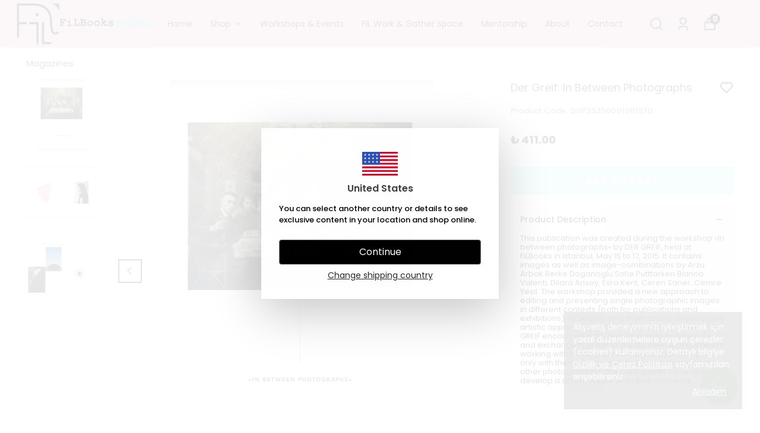

--- FILE ---
content_type: text/html; charset=utf-8
request_url: https://filbooks.com/der-greif--in-between-photographs
body_size: 92297
content:
<!DOCTYPE html><html lang="en"><head><meta charSet="utf-8"/><meta name="viewport" content="width=device-width, initial-scale=1.0, maximum-scale=1.0, user-scalable=no"/><title>Der Greif: In Between Photographs</title><meta name="description" content=""/><link rel="alternate" hrefLang="en-UM" href="https://filbooks.com/usa/der-greif--in-between-photographs"/><link rel="alternate" hrefLang="en-VI" href="https://filbooks.com/usa/der-greif--in-between-photographs"/><link rel="alternate" hrefLang="en-US" href="https://filbooks.com/usa/der-greif--in-between-photographs"/><link rel="alternate" hrefLang="en-AI" href="https://filbooks.com/usa/der-greif--in-between-photographs"/><link rel="alternate" hrefLang="en-AG" href="https://filbooks.com/usa/der-greif--in-between-photographs"/><link rel="alternate" hrefLang="en-AR" href="https://filbooks.com/usa/der-greif--in-between-photographs"/><link rel="alternate" hrefLang="en-AW" href="https://filbooks.com/usa/der-greif--in-between-photographs"/><link rel="alternate" hrefLang="en-BS" href="https://filbooks.com/usa/der-greif--in-between-photographs"/><link rel="alternate" hrefLang="en-BB" href="https://filbooks.com/usa/der-greif--in-between-photographs"/><link rel="alternate" hrefLang="en-BZ" href="https://filbooks.com/usa/der-greif--in-between-photographs"/><link rel="alternate" hrefLang="en-BM" href="https://filbooks.com/usa/der-greif--in-between-photographs"/><link rel="alternate" hrefLang="en-BO" href="https://filbooks.com/usa/der-greif--in-between-photographs"/><link rel="alternate" hrefLang="en-BR" href="https://filbooks.com/usa/der-greif--in-between-photographs"/><link rel="alternate" hrefLang="en-VG" href="https://filbooks.com/usa/der-greif--in-between-photographs"/><link rel="alternate" hrefLang="en-KY" href="https://filbooks.com/usa/der-greif--in-between-photographs"/><link rel="alternate" hrefLang="en-CW" href="https://filbooks.com/usa/der-greif--in-between-photographs"/><link rel="alternate" hrefLang="en-DO" href="https://filbooks.com/usa/der-greif--in-between-photographs"/><link rel="alternate" hrefLang="en-DM" href="https://filbooks.com/usa/der-greif--in-between-photographs"/><link rel="alternate" hrefLang="en-EC" href="https://filbooks.com/usa/der-greif--in-between-photographs"/><link rel="alternate" hrefLang="en-SV" href="https://filbooks.com/usa/der-greif--in-between-photographs"/><link rel="alternate" hrefLang="en-FK" href="https://filbooks.com/usa/der-greif--in-between-photographs"/><link rel="alternate" hrefLang="en-GF" href="https://filbooks.com/usa/der-greif--in-between-photographs"/><link rel="alternate" hrefLang="en-GD" href="https://filbooks.com/usa/der-greif--in-between-photographs"/><link rel="alternate" hrefLang="en-GL" href="https://filbooks.com/usa/der-greif--in-between-photographs"/><link rel="alternate" hrefLang="en-GP" href="https://filbooks.com/usa/der-greif--in-between-photographs"/><link rel="alternate" hrefLang="en-GT" href="https://filbooks.com/usa/der-greif--in-between-photographs"/><link rel="alternate" hrefLang="en-GY" href="https://filbooks.com/usa/der-greif--in-between-photographs"/><link rel="alternate" hrefLang="en-GS" href="https://filbooks.com/usa/der-greif--in-between-photographs"/><link rel="alternate" hrefLang="en-HT" href="https://filbooks.com/usa/der-greif--in-between-photographs"/><link rel="alternate" hrefLang="en-AN" href="https://filbooks.com/usa/der-greif--in-between-photographs"/><link rel="alternate" hrefLang="en-HN" href="https://filbooks.com/usa/der-greif--in-between-photographs"/><link rel="alternate" hrefLang="en-JM" href="https://filbooks.com/usa/der-greif--in-between-photographs"/><link rel="alternate" hrefLang="en-CA" href="https://filbooks.com/usa/der-greif--in-between-photographs"/><link rel="alternate" hrefLang="en-CO" href="https://filbooks.com/usa/der-greif--in-between-photographs"/><link rel="alternate" hrefLang="en-CR" href="https://filbooks.com/usa/der-greif--in-between-photographs"/><link rel="alternate" hrefLang="en-CU" href="https://filbooks.com/usa/der-greif--in-between-photographs"/><link rel="alternate" hrefLang="en-MQ" href="https://filbooks.com/usa/der-greif--in-between-photographs"/><link rel="alternate" hrefLang="en-MX" href="https://filbooks.com/usa/der-greif--in-between-photographs"/><link rel="alternate" hrefLang="en-MS" href="https://filbooks.com/usa/der-greif--in-between-photographs"/><link rel="alternate" hrefLang="en-NI" href="https://filbooks.com/usa/der-greif--in-between-photographs"/><link rel="alternate" hrefLang="en-PA" href="https://filbooks.com/usa/der-greif--in-between-photographs"/><link rel="alternate" hrefLang="en-PY" href="https://filbooks.com/usa/der-greif--in-between-photographs"/><link rel="alternate" hrefLang="en-PE" href="https://filbooks.com/usa/der-greif--in-between-photographs"/><link rel="alternate" hrefLang="en-PR" href="https://filbooks.com/usa/der-greif--in-between-photographs"/><link rel="alternate" hrefLang="en-BL" href="https://filbooks.com/usa/der-greif--in-between-photographs"/><link rel="alternate" hrefLang="en-KN" href="https://filbooks.com/usa/der-greif--in-between-photographs"/><link rel="alternate" hrefLang="en-LC" href="https://filbooks.com/usa/der-greif--in-between-photographs"/><link rel="alternate" hrefLang="en-MF" href="https://filbooks.com/usa/der-greif--in-between-photographs"/><link rel="alternate" hrefLang="en-PM" href="https://filbooks.com/usa/der-greif--in-between-photographs"/><link rel="alternate" hrefLang="en-VC" href="https://filbooks.com/usa/der-greif--in-between-photographs"/><link rel="alternate" hrefLang="en-SR" href="https://filbooks.com/usa/der-greif--in-between-photographs"/><link rel="alternate" hrefLang="en-CL" href="https://filbooks.com/usa/der-greif--in-between-photographs"/><link rel="alternate" hrefLang="en-TT" href="https://filbooks.com/usa/der-greif--in-between-photographs"/><link rel="alternate" hrefLang="en-TC" href="https://filbooks.com/usa/der-greif--in-between-photographs"/><link rel="alternate" hrefLang="en-UY" href="https://filbooks.com/usa/der-greif--in-between-photographs"/><link rel="alternate" hrefLang="en-VE" href="https://filbooks.com/usa/der-greif--in-between-photographs"/><link rel="alternate" hrefLang="en-AF" href="https://filbooks.com/eu/der-greif--in-between-photographs"/><link rel="alternate" hrefLang="en-AX" href="https://filbooks.com/eu/der-greif--in-between-photographs"/><link rel="alternate" hrefLang="en-GG" href="https://filbooks.com/eu/der-greif--in-between-photographs"/><link rel="alternate" hrefLang="en-DE" href="https://filbooks.com/eu/der-greif--in-between-photographs"/><link rel="alternate" hrefLang="en-AS" href="https://filbooks.com/eu/der-greif--in-between-photographs"/><link rel="alternate" hrefLang="en-AD" href="https://filbooks.com/eu/der-greif--in-between-photographs"/><link rel="alternate" hrefLang="en-AO" href="https://filbooks.com/eu/der-greif--in-between-photographs"/><link rel="alternate" hrefLang="en-AQ" href="https://filbooks.com/eu/der-greif--in-between-photographs"/><link rel="alternate" hrefLang="en-AL" href="https://filbooks.com/eu/der-greif--in-between-photographs"/><link rel="alternate" hrefLang="en-AU" href="https://filbooks.com/eu/der-greif--in-between-photographs"/><link rel="alternate" hrefLang="en-AT" href="https://filbooks.com/eu/der-greif--in-between-photographs"/><link rel="alternate" hrefLang="en-AZ" href="https://filbooks.com/eu/der-greif--in-between-photographs"/><link rel="alternate" hrefLang="en-BH" href="https://filbooks.com/eu/der-greif--in-between-photographs"/><link rel="alternate" hrefLang="en-BD" href="https://filbooks.com/eu/der-greif--in-between-photographs"/><link rel="alternate" hrefLang="en-EH" href="https://filbooks.com/eu/der-greif--in-between-photographs"/><link rel="alternate" hrefLang="en-BY" href="https://filbooks.com/eu/der-greif--in-between-photographs"/><link rel="alternate" hrefLang="en-BE" href="https://filbooks.com/eu/der-greif--in-between-photographs"/><link rel="alternate" hrefLang="en-BJ" href="https://filbooks.com/eu/der-greif--in-between-photographs"/><link rel="alternate" hrefLang="en-AE" href="https://filbooks.com/eu/der-greif--in-between-photographs"/><link rel="alternate" hrefLang="en-GB" href="https://filbooks.com/eu/der-greif--in-between-photographs"/><link rel="alternate" hrefLang="en-BA" href="https://filbooks.com/eu/der-greif--in-between-photographs"/><link rel="alternate" hrefLang="en-BW" href="https://filbooks.com/eu/der-greif--in-between-photographs"/><link rel="alternate" hrefLang="en-BV" href="https://filbooks.com/eu/der-greif--in-between-photographs"/><link rel="alternate" hrefLang="en-IO" href="https://filbooks.com/eu/der-greif--in-between-photographs"/><link rel="alternate" hrefLang="en-BN" href="https://filbooks.com/eu/der-greif--in-between-photographs"/><link rel="alternate" hrefLang="en-BG" href="https://filbooks.com/eu/der-greif--in-between-photographs"/><link rel="alternate" hrefLang="en-BF" href="https://filbooks.com/eu/der-greif--in-between-photographs"/><link rel="alternate" hrefLang="en-BI" href="https://filbooks.com/eu/der-greif--in-between-photographs"/><link rel="alternate" hrefLang="en-BT" href="https://filbooks.com/eu/der-greif--in-between-photographs"/><link rel="alternate" hrefLang="en-GI" href="https://filbooks.com/eu/der-greif--in-between-photographs"/><link rel="alternate" hrefLang="en-DZ" href="https://filbooks.com/eu/der-greif--in-between-photographs"/><link rel="alternate" hrefLang="en-CX" href="https://filbooks.com/eu/der-greif--in-between-photographs"/><link rel="alternate" hrefLang="en-DJ" href="https://filbooks.com/eu/der-greif--in-between-photographs"/><link rel="alternate" hrefLang="en-CC" href="https://filbooks.com/eu/der-greif--in-between-photographs"/><link rel="alternate" hrefLang="en-CK" href="https://filbooks.com/eu/der-greif--in-between-photographs"/><link rel="alternate" hrefLang="en-TD" href="https://filbooks.com/eu/der-greif--in-between-photographs"/><link rel="alternate" hrefLang="en-CZ" href="https://filbooks.com/eu/der-greif--in-between-photographs"/><link rel="alternate" hrefLang="en-CN" href="https://filbooks.com/eu/der-greif--in-between-photographs"/><link rel="alternate" hrefLang="en-DK" href="https://filbooks.com/eu/der-greif--in-between-photographs"/><link rel="alternate" hrefLang="en-CG" href="https://filbooks.com/eu/der-greif--in-between-photographs"/><link rel="alternate" hrefLang="en-CD" href="https://filbooks.com/eu/der-greif--in-between-photographs"/><link rel="alternate" hrefLang="en-TL" href="https://filbooks.com/eu/der-greif--in-between-photographs"/><link rel="alternate" hrefLang="en-GQ" href="https://filbooks.com/eu/der-greif--in-between-photographs"/><link rel="alternate" hrefLang="en-ID" href="https://filbooks.com/eu/der-greif--in-between-photographs"/><link rel="alternate" hrefLang="en-ER" href="https://filbooks.com/eu/der-greif--in-between-photographs"/><link rel="alternate" hrefLang="en-AM" href="https://filbooks.com/eu/der-greif--in-between-photographs"/><link rel="alternate" hrefLang="en-EE" href="https://filbooks.com/eu/der-greif--in-between-photographs"/><link rel="alternate" hrefLang="en-ET" href="https://filbooks.com/eu/der-greif--in-between-photographs"/><link rel="alternate" hrefLang="en-FO" href="https://filbooks.com/eu/der-greif--in-between-photographs"/><link rel="alternate" hrefLang="en-MA" href="https://filbooks.com/eu/der-greif--in-between-photographs"/><link rel="alternate" hrefLang="en-FJ" href="https://filbooks.com/eu/der-greif--in-between-photographs"/><link rel="alternate" hrefLang="en-CI" href="https://filbooks.com/eu/der-greif--in-between-photographs"/><link rel="alternate" hrefLang="en-PH" href="https://filbooks.com/eu/der-greif--in-between-photographs"/><link rel="alternate" hrefLang="en-PS" href="https://filbooks.com/eu/der-greif--in-between-photographs"/><link rel="alternate" hrefLang="en-FI" href="https://filbooks.com/eu/der-greif--in-between-photographs"/><link rel="alternate" hrefLang="en-FR" href="https://filbooks.com/eu/der-greif--in-between-photographs"/><link rel="alternate" hrefLang="en-TF" href="https://filbooks.com/eu/der-greif--in-between-photographs"/><link rel="alternate" hrefLang="en-PF" href="https://filbooks.com/eu/der-greif--in-between-photographs"/><link rel="alternate" hrefLang="en-GA" href="https://filbooks.com/eu/der-greif--in-between-photographs"/><link rel="alternate" hrefLang="en-GM" href="https://filbooks.com/eu/der-greif--in-between-photographs"/><link rel="alternate" hrefLang="en-GH" href="https://filbooks.com/eu/der-greif--in-between-photographs"/><link rel="alternate" hrefLang="en-GN" href="https://filbooks.com/eu/der-greif--in-between-photographs"/><link rel="alternate" hrefLang="en-GW" href="https://filbooks.com/eu/der-greif--in-between-photographs"/><link rel="alternate" hrefLang="en-GU" href="https://filbooks.com/eu/der-greif--in-between-photographs"/><link rel="alternate" hrefLang="en-ZA" href="https://filbooks.com/eu/der-greif--in-between-photographs"/><link rel="alternate" hrefLang="en-KR" href="https://filbooks.com/eu/der-greif--in-between-photographs"/><link rel="alternate" hrefLang="en-SS" href="https://filbooks.com/eu/der-greif--in-between-photographs"/><link rel="alternate" hrefLang="en-GE" href="https://filbooks.com/eu/der-greif--in-between-photographs"/><link rel="alternate" hrefLang="en-HM" href="https://filbooks.com/eu/der-greif--in-between-photographs"/><link rel="alternate" hrefLang="en-HR" href="https://filbooks.com/eu/der-greif--in-between-photographs"/><link rel="alternate" hrefLang="en-IN" href="https://filbooks.com/eu/der-greif--in-between-photographs"/><link rel="alternate" hrefLang="en-NL" href="https://filbooks.com/eu/der-greif--in-between-photographs"/><link rel="alternate" hrefLang="en-HK" href="https://filbooks.com/eu/der-greif--in-between-photographs"/><link rel="alternate" hrefLang="en-IQ" href="https://filbooks.com/eu/der-greif--in-between-photographs"/><link rel="alternate" hrefLang="en-IR" href="https://filbooks.com/eu/der-greif--in-between-photographs"/><link rel="alternate" hrefLang="en-IE" href="https://filbooks.com/eu/der-greif--in-between-photographs"/><link rel="alternate" hrefLang="en-ES" href="https://filbooks.com/eu/der-greif--in-between-photographs"/><link rel="alternate" hrefLang="en-IL" href="https://filbooks.com/eu/der-greif--in-between-photographs"/><link rel="alternate" hrefLang="en-SE" href="https://filbooks.com/eu/der-greif--in-between-photographs"/><link rel="alternate" hrefLang="en-CH" href="https://filbooks.com/eu/der-greif--in-between-photographs"/><link rel="alternate" hrefLang="en-IT" href="https://filbooks.com/eu/der-greif--in-between-photographs"/><link rel="alternate" hrefLang="en-IS" href="https://filbooks.com/eu/der-greif--in-between-photographs"/><link rel="alternate" hrefLang="en-JP" href="https://filbooks.com/eu/der-greif--in-between-photographs"/><link rel="alternate" hrefLang="en-JE" href="https://filbooks.com/eu/der-greif--in-between-photographs"/><link rel="alternate" hrefLang="en-KH" href="https://filbooks.com/eu/der-greif--in-between-photographs"/><link rel="alternate" hrefLang="en-CM" href="https://filbooks.com/eu/der-greif--in-between-photographs"/><link rel="alternate" hrefLang="en-ME" href="https://filbooks.com/eu/der-greif--in-between-photographs"/><link rel="alternate" hrefLang="en-QA" href="https://filbooks.com/eu/der-greif--in-between-photographs"/><link rel="alternate" hrefLang="en-KZ" href="https://filbooks.com/eu/der-greif--in-between-photographs"/><link rel="alternate" hrefLang="en-KE" href="https://filbooks.com/eu/der-greif--in-between-photographs"/><link rel="alternate" hrefLang="en-CY" href="https://filbooks.com/eu/der-greif--in-between-photographs"/><link rel="alternate" hrefLang="en-KG" href="https://filbooks.com/eu/der-greif--in-between-photographs"/><link rel="alternate" hrefLang="en-KI" href="https://filbooks.com/eu/der-greif--in-between-photographs"/><link rel="alternate" hrefLang="en-KK" href="https://filbooks.com/eu/der-greif--in-between-photographs"/><link rel="alternate" hrefLang="en-KM" href="https://filbooks.com/eu/der-greif--in-between-photographs"/><link rel="alternate" hrefLang="en-XK" href="https://filbooks.com/eu/der-greif--in-between-photographs"/><link rel="alternate" hrefLang="en-KW" href="https://filbooks.com/eu/der-greif--in-between-photographs"/><link rel="alternate" hrefLang="en-KP" href="https://filbooks.com/eu/der-greif--in-between-photographs"/><link rel="alternate" hrefLang="en-MP" href="https://filbooks.com/eu/der-greif--in-between-photographs"/><link rel="alternate" hrefLang="en-LA" href="https://filbooks.com/eu/der-greif--in-between-photographs"/><link rel="alternate" hrefLang="en-LS" href="https://filbooks.com/eu/der-greif--in-between-photographs"/><link rel="alternate" hrefLang="en-LV" href="https://filbooks.com/eu/der-greif--in-between-photographs"/><link rel="alternate" hrefLang="en-LR" href="https://filbooks.com/eu/der-greif--in-between-photographs"/><link rel="alternate" hrefLang="en-LY" href="https://filbooks.com/eu/der-greif--in-between-photographs"/><link rel="alternate" hrefLang="en-LI" href="https://filbooks.com/eu/der-greif--in-between-photographs"/><link rel="alternate" hrefLang="en-LT" href="https://filbooks.com/eu/der-greif--in-between-photographs"/><link rel="alternate" hrefLang="en-LB" href="https://filbooks.com/eu/der-greif--in-between-photographs"/><link rel="alternate" hrefLang="en-LU" href="https://filbooks.com/eu/der-greif--in-between-photographs"/><link rel="alternate" hrefLang="en-HU" href="https://filbooks.com/eu/der-greif--in-between-photographs"/><link rel="alternate" hrefLang="en-MG" href="https://filbooks.com/eu/der-greif--in-between-photographs"/><link rel="alternate" hrefLang="en-MO" href="https://filbooks.com/eu/der-greif--in-between-photographs"/><link rel="alternate" hrefLang="en-MK" href="https://filbooks.com/eu/der-greif--in-between-photographs"/><link rel="alternate" hrefLang="en-MW" href="https://filbooks.com/eu/der-greif--in-between-photographs"/><link rel="alternate" hrefLang="en-MV" href="https://filbooks.com/eu/der-greif--in-between-photographs"/><link rel="alternate" hrefLang="en-MY" href="https://filbooks.com/eu/der-greif--in-between-photographs"/><link rel="alternate" hrefLang="en-ML" href="https://filbooks.com/eu/der-greif--in-between-photographs"/><link rel="alternate" hrefLang="en-MT" href="https://filbooks.com/eu/der-greif--in-between-photographs"/><link rel="alternate" hrefLang="en-IM" href="https://filbooks.com/eu/der-greif--in-between-photographs"/><link rel="alternate" hrefLang="en-MH" href="https://filbooks.com/eu/der-greif--in-between-photographs"/><link rel="alternate" hrefLang="en-MU" href="https://filbooks.com/eu/der-greif--in-between-photographs"/><link rel="alternate" hrefLang="en-YT" href="https://filbooks.com/eu/der-greif--in-between-photographs"/><link rel="alternate" hrefLang="en-EG" href="https://filbooks.com/eu/der-greif--in-between-photographs"/><link rel="alternate" hrefLang="en-FM" href="https://filbooks.com/eu/der-greif--in-between-photographs"/><link rel="alternate" hrefLang="en-MN" href="https://filbooks.com/eu/der-greif--in-between-photographs"/><link rel="alternate" hrefLang="en-MD" href="https://filbooks.com/eu/der-greif--in-between-photographs"/><link rel="alternate" hrefLang="en-MC" href="https://filbooks.com/eu/der-greif--in-between-photographs"/><link rel="alternate" hrefLang="en-MR" href="https://filbooks.com/eu/der-greif--in-between-photographs"/><link rel="alternate" hrefLang="en-MZ" href="https://filbooks.com/eu/der-greif--in-between-photographs"/><link rel="alternate" hrefLang="en-MM" href="https://filbooks.com/eu/der-greif--in-between-photographs"/><link rel="alternate" hrefLang="en-NA" href="https://filbooks.com/eu/der-greif--in-between-photographs"/><link rel="alternate" hrefLang="en-NR" href="https://filbooks.com/eu/der-greif--in-between-photographs"/><link rel="alternate" hrefLang="en-NP" href="https://filbooks.com/eu/der-greif--in-between-photographs"/><link rel="alternate" hrefLang="en-NE" href="https://filbooks.com/eu/der-greif--in-between-photographs"/><link rel="alternate" hrefLang="en-NG" href="https://filbooks.com/eu/der-greif--in-between-photographs"/><link rel="alternate" hrefLang="en-NU" href="https://filbooks.com/eu/der-greif--in-between-photographs"/><link rel="alternate" hrefLang="en-NF" href="https://filbooks.com/eu/der-greif--in-between-photographs"/><link rel="alternate" hrefLang="en-NO" href="https://filbooks.com/eu/der-greif--in-between-photographs"/><link rel="alternate" hrefLang="en-CF" href="https://filbooks.com/eu/der-greif--in-between-photographs"/><link rel="alternate" hrefLang="en-UZ" href="https://filbooks.com/eu/der-greif--in-between-photographs"/><link rel="alternate" hrefLang="en-PK" href="https://filbooks.com/eu/der-greif--in-between-photographs"/><link rel="alternate" hrefLang="en-PW" href="https://filbooks.com/eu/der-greif--in-between-photographs"/><link rel="alternate" hrefLang="en-PG" href="https://filbooks.com/eu/der-greif--in-between-photographs"/><link rel="alternate" hrefLang="en-PN" href="https://filbooks.com/eu/der-greif--in-between-photographs"/><link rel="alternate" hrefLang="en-PL" href="https://filbooks.com/eu/der-greif--in-between-photographs"/><link rel="alternate" hrefLang="en-PT" href="https://filbooks.com/eu/der-greif--in-between-photographs"/><link rel="alternate" hrefLang="en-RE" href="https://filbooks.com/eu/der-greif--in-between-photographs"/><link rel="alternate" hrefLang="en-RO" href="https://filbooks.com/eu/der-greif--in-between-photographs"/><link rel="alternate" hrefLang="en-RW" href="https://filbooks.com/eu/der-greif--in-between-photographs"/><link rel="alternate" hrefLang="en-RU" href="https://filbooks.com/eu/der-greif--in-between-photographs"/><link rel="alternate" hrefLang="en-SH" href="https://filbooks.com/eu/der-greif--in-between-photographs"/><link rel="alternate" hrefLang="en-WS" href="https://filbooks.com/eu/der-greif--in-between-photographs"/><link rel="alternate" hrefLang="en-SM" href="https://filbooks.com/eu/der-greif--in-between-photographs"/><link rel="alternate" hrefLang="en-ST" href="https://filbooks.com/eu/der-greif--in-between-photographs"/><link rel="alternate" hrefLang="en-SN" href="https://filbooks.com/eu/der-greif--in-between-photographs"/><link rel="alternate" hrefLang="en-SC" href="https://filbooks.com/eu/der-greif--in-between-photographs"/><link rel="alternate" hrefLang="en-RS" href="https://filbooks.com/eu/der-greif--in-between-photographs"/><link rel="alternate" hrefLang="en-SL" href="https://filbooks.com/eu/der-greif--in-between-photographs"/><link rel="alternate" hrefLang="en-SG" href="https://filbooks.com/eu/der-greif--in-between-photographs"/><link rel="alternate" hrefLang="en-SK" href="https://filbooks.com/eu/der-greif--in-between-photographs"/><link rel="alternate" hrefLang="en-SI" href="https://filbooks.com/eu/der-greif--in-between-photographs"/><link rel="alternate" hrefLang="en-SB" href="https://filbooks.com/eu/der-greif--in-between-photographs"/><link rel="alternate" hrefLang="en-SO" href="https://filbooks.com/eu/der-greif--in-between-photographs"/><link rel="alternate" hrefLang="en-LK" href="https://filbooks.com/eu/der-greif--in-between-photographs"/><link rel="alternate" hrefLang="en-SD" href="https://filbooks.com/eu/der-greif--in-between-photographs"/><link rel="alternate" hrefLang="en-SY" href="https://filbooks.com/eu/der-greif--in-between-photographs"/><link rel="alternate" hrefLang="en-SA" href="https://filbooks.com/eu/der-greif--in-between-photographs"/><link rel="alternate" hrefLang="en-SJ" href="https://filbooks.com/eu/der-greif--in-between-photographs"/><link rel="alternate" hrefLang="en-SZ" href="https://filbooks.com/eu/der-greif--in-between-photographs"/><link rel="alternate" hrefLang="en-TJ" href="https://filbooks.com/eu/der-greif--in-between-photographs"/><link rel="alternate" hrefLang="en-TZ" href="https://filbooks.com/eu/der-greif--in-between-photographs"/><link rel="alternate" hrefLang="en-TH" href="https://filbooks.com/eu/der-greif--in-between-photographs"/><link rel="alternate" hrefLang="en-TW" href="https://filbooks.com/eu/der-greif--in-between-photographs"/><link rel="alternate" hrefLang="en-TG" href="https://filbooks.com/eu/der-greif--in-between-photographs"/><link rel="alternate" hrefLang="en-TK" href="https://filbooks.com/eu/der-greif--in-between-photographs"/><link rel="alternate" hrefLang="en-TO" href="https://filbooks.com/eu/der-greif--in-between-photographs"/><link rel="alternate" hrefLang="en-TN" href="https://filbooks.com/eu/der-greif--in-between-photographs"/><link rel="alternate" hrefLang="en-TV" href="https://filbooks.com/eu/der-greif--in-between-photographs"/><link rel="alternate" hrefLang="en-TM" href="https://filbooks.com/eu/der-greif--in-between-photographs"/><link rel="alternate" hrefLang="en-UG" href="https://filbooks.com/eu/der-greif--in-between-photographs"/><link rel="alternate" hrefLang="en-UA" href="https://filbooks.com/eu/der-greif--in-between-photographs"/><link rel="alternate" hrefLang="en-OM" href="https://filbooks.com/eu/der-greif--in-between-photographs"/><link rel="alternate" hrefLang="en-JO" href="https://filbooks.com/eu/der-greif--in-between-photographs"/><link rel="alternate" hrefLang="en-VU" href="https://filbooks.com/eu/der-greif--in-between-photographs"/><link rel="alternate" hrefLang="en-VA" href="https://filbooks.com/eu/der-greif--in-between-photographs"/><link rel="alternate" hrefLang="en-VN" href="https://filbooks.com/eu/der-greif--in-between-photographs"/><link rel="alternate" hrefLang="en-WF" href="https://filbooks.com/eu/der-greif--in-between-photographs"/><link rel="alternate" hrefLang="en-YE" href="https://filbooks.com/eu/der-greif--in-between-photographs"/><link rel="alternate" hrefLang="en-NC" href="https://filbooks.com/eu/der-greif--in-between-photographs"/><link rel="alternate" hrefLang="en-NZ" href="https://filbooks.com/eu/der-greif--in-between-photographs"/><link rel="alternate" hrefLang="en-CV" href="https://filbooks.com/eu/der-greif--in-between-photographs"/><link rel="alternate" hrefLang="en-GR" href="https://filbooks.com/eu/der-greif--in-between-photographs"/><link rel="alternate" hrefLang="en-ZM" href="https://filbooks.com/eu/der-greif--in-between-photographs"/><link rel="alternate" hrefLang="en-ZW" href="https://filbooks.com/eu/der-greif--in-between-photographs"/><link rel="alternate" hrefLang="en-TR" href="https://filbooks.com/der-greif--in-between-photographs"/><link rel="alternate" hrefLang="tr-TR" href="https://filbooks.com/tr/der-greif--in-between-photographs"/><meta property="og:type" content="website"/><meta property="og:site_name" content="Platform for Photobooks | FiLBooks | Istanbul"/><meta property="og:title" content="Der Greif: In Between Photographs"/><meta property="og:url" content="https://filbooks.com/der-greif--in-between-photographs"/><meta property="og:image" content="https://cdn.myikas.com/images/4dca15e9-daae-4b6d-a619-b733f52205ac/1c0428df-36be-44e4-b53c-0e7c82261f03/image_1080.jpg"/><link rel="canonical" href="https://filbooks.com/der-greif--in-between-photographs"/><script type="application/ld+json">{"@context":"https://schema.org","@type":"Website","url":"https://filbooks.com"}</script><script type="application/ld+json">{"@context":"https://schema.org","@type":"Store","name":"filbooks","url":"https://filbooks.com","telephone":null,"address":{"@type":"PostalAddress"}}</script><script type="application/ld+json">{"@context":"https://schema.org/","@type":"Product","name":"Der Greif: In Between Photographs","description":null,"image":["https://cdn.myikas.com/images/4dca15e9-daae-4b6d-a619-b733f52205ac/1c0428df-36be-44e4-b53c-0e7c82261f03/image_1080.webp","https://cdn.myikas.com/images/4dca15e9-daae-4b6d-a619-b733f52205ac/53d153d8-02d9-4aae-93ec-10d8ab88f5a4/image_1080.webp","https://cdn.myikas.com/images/4dca15e9-daae-4b6d-a619-b733f52205ac/ee119eec-9875-4427-9e14-35f4ece7fa38/image_1080.webp"],"productId":"eb1678ec-ee51-4553-a5b3-e106991e69b8","sku":"DGFSS250001001STD","mpn":"","brand":{"@type":"Brand"},"offers":[{"@type":"Offer","url":"https://filbooks.com/der-greif--in-between-photographs?vid=eb1678ec-ee51-4553-a5b3-e106991e69b8","priceCurrency":"TRY","price":"411.00","priceValidUntil":"","itemCondition":"https://schema.org/NewCondition","availability":"https://schema.org/InStock"}]}</script><script type="application/ld+json">{"@context":"http://schema.org","@type":"BreadcrumbList","itemListElement":[{"@type":"ListItem","position":1,"name":"Platform for Photobooks | FiLBooks | Istanbul","item":"https://filbooks.com"},{"@type":"ListItem","position":2,"name":"Magazines","item":"https://filbooks.com/magazines"},{"@type":"ListItem","position":3,"name":"Der Greif: In Between Photographs","item":"https://filbooks.com/der-greif--in-between-photographs"}]}</script><meta name="next-head-count" content="265"/><script defer="">(function(w,d,s,l,i){w[l]=w[l]||[];w[l].push({'gtm.start':
              new Date().getTime(),event:'gtm.js'});var f=d.getElementsByTagName(s)[0],
              j=d.createElement(s),dl=l!='dataLayer'?'&l='+l:'';j.async=true;j.src=
              'https://www.googletagmanager.com/gtm.js?id='+i+dl;f.parentNode.insertBefore(j,f);
              })(window,document,'script','dataLayer','GTM-MV398C92');</script><script defer="">!function(f,b,e,v,n,t,s)
          {if(f.fbq)return;n=f.fbq=function(){n.callMethod?
          n.callMethod.apply(n,arguments):n.queue.push(arguments)};
          if(!f._fbq)f._fbq=n;n.push=n;n.loaded=!0;n.version='2.0';
          n.queue=[];t=b.createElement(e);t.async=!0;
          t.src=v;s=b.getElementsByTagName(e)[0];
          s.parentNode.insertBefore(t,s)}(window, document,'script',
          'https://connect.facebook.net/en_US/fbevents.js');
          fbq('init', '1251113426444231');
          fbq.disablePushState = true;
          fbq.allowDuplicatePageViews = true;</script><script async="" src="https://www.googletagmanager.com/gtag/js?id=G-WJC4N3PZBE"></script><script defer="">window.dataLayer = window.dataLayer || [];
            function gtag(){dataLayer.push(arguments);}
            gtag('js', new Date());
            gtag('config', 'G-WJC4N3PZBE');</script><script>
    var subscribers = [];
    var subscribe = (subscriber) => { subscribers.push(subscriber); }; 
    var unsubscribe = () => {};
    
    window.IkasEvents = {
      subscribers,
      subscribe,
      unsubscribe
    };
  </script><script>document.documentElement.style.setProperty("--primary-color","#000000");
document.documentElement.style.setProperty("--primary-hoverColor","#2d2d2d");
document.documentElement.style.setProperty("--primary-variantNameColor","#000000");
document.documentElement.style.setProperty("--primary-variantSelectedNameColor","#ffffff");
document.documentElement.style.setProperty("--bodyBackgroundColor","#ffffffff");
document.documentElement.style.setProperty("--variantTitleColor","#818181");
document.documentElement.style.setProperty("--variant-types-out-of-stock","#f4f4f5ff");</script> 
    <style>
      /* devanagari */
@font-face {
  font-family: 'Poppins';
  font-style: italic;
  font-weight: 100;
  font-display: swap;
  src: url(https://fonts.myikas.com/s/poppins/v24/pxiAyp8kv8JHgFVrJJLmE0tDMPKhSkFEkm8.woff2) format('woff2');
  unicode-range: U+0900-097F, U+1CD0-1CF9, U+200C-200D, U+20A8, U+20B9, U+20F0, U+25CC, U+A830-A839, U+A8E0-A8FF, U+11B00-11B09;
}
/* latin-ext */
@font-face {
  font-family: 'Poppins';
  font-style: italic;
  font-weight: 100;
  font-display: swap;
  src: url(https://fonts.myikas.com/s/poppins/v24/pxiAyp8kv8JHgFVrJJLmE0tMMPKhSkFEkm8.woff2) format('woff2');
  unicode-range: U+0100-02BA, U+02BD-02C5, U+02C7-02CC, U+02CE-02D7, U+02DD-02FF, U+0304, U+0308, U+0329, U+1D00-1DBF, U+1E00-1E9F, U+1EF2-1EFF, U+2020, U+20A0-20AB, U+20AD-20C0, U+2113, U+2C60-2C7F, U+A720-A7FF;
}
/* latin */
@font-face {
  font-family: 'Poppins';
  font-style: italic;
  font-weight: 100;
  font-display: swap;
  src: url(https://fonts.myikas.com/s/poppins/v24/pxiAyp8kv8JHgFVrJJLmE0tCMPKhSkFE.woff2) format('woff2');
  unicode-range: U+0000-00FF, U+0131, U+0152-0153, U+02BB-02BC, U+02C6, U+02DA, U+02DC, U+0304, U+0308, U+0329, U+2000-206F, U+20AC, U+2122, U+2191, U+2193, U+2212, U+2215, U+FEFF, U+FFFD;
}
/* devanagari */
@font-face {
  font-family: 'Poppins';
  font-style: italic;
  font-weight: 200;
  font-display: swap;
  src: url(https://fonts.myikas.com/s/poppins/v24/pxiDyp8kv8JHgFVrJJLmv1pVFteOYktMqlap.woff2) format('woff2');
  unicode-range: U+0900-097F, U+1CD0-1CF9, U+200C-200D, U+20A8, U+20B9, U+20F0, U+25CC, U+A830-A839, U+A8E0-A8FF, U+11B00-11B09;
}
/* latin-ext */
@font-face {
  font-family: 'Poppins';
  font-style: italic;
  font-weight: 200;
  font-display: swap;
  src: url(https://fonts.myikas.com/s/poppins/v24/pxiDyp8kv8JHgFVrJJLmv1pVGdeOYktMqlap.woff2) format('woff2');
  unicode-range: U+0100-02BA, U+02BD-02C5, U+02C7-02CC, U+02CE-02D7, U+02DD-02FF, U+0304, U+0308, U+0329, U+1D00-1DBF, U+1E00-1E9F, U+1EF2-1EFF, U+2020, U+20A0-20AB, U+20AD-20C0, U+2113, U+2C60-2C7F, U+A720-A7FF;
}
/* latin */
@font-face {
  font-family: 'Poppins';
  font-style: italic;
  font-weight: 200;
  font-display: swap;
  src: url(https://fonts.myikas.com/s/poppins/v24/pxiDyp8kv8JHgFVrJJLmv1pVF9eOYktMqg.woff2) format('woff2');
  unicode-range: U+0000-00FF, U+0131, U+0152-0153, U+02BB-02BC, U+02C6, U+02DA, U+02DC, U+0304, U+0308, U+0329, U+2000-206F, U+20AC, U+2122, U+2191, U+2193, U+2212, U+2215, U+FEFF, U+FFFD;
}
/* devanagari */
@font-face {
  font-family: 'Poppins';
  font-style: italic;
  font-weight: 300;
  font-display: swap;
  src: url(https://fonts.myikas.com/s/poppins/v24/pxiDyp8kv8JHgFVrJJLm21lVFteOYktMqlap.woff2) format('woff2');
  unicode-range: U+0900-097F, U+1CD0-1CF9, U+200C-200D, U+20A8, U+20B9, U+20F0, U+25CC, U+A830-A839, U+A8E0-A8FF, U+11B00-11B09;
}
/* latin-ext */
@font-face {
  font-family: 'Poppins';
  font-style: italic;
  font-weight: 300;
  font-display: swap;
  src: url(https://fonts.myikas.com/s/poppins/v24/pxiDyp8kv8JHgFVrJJLm21lVGdeOYktMqlap.woff2) format('woff2');
  unicode-range: U+0100-02BA, U+02BD-02C5, U+02C7-02CC, U+02CE-02D7, U+02DD-02FF, U+0304, U+0308, U+0329, U+1D00-1DBF, U+1E00-1E9F, U+1EF2-1EFF, U+2020, U+20A0-20AB, U+20AD-20C0, U+2113, U+2C60-2C7F, U+A720-A7FF;
}
/* latin */
@font-face {
  font-family: 'Poppins';
  font-style: italic;
  font-weight: 300;
  font-display: swap;
  src: url(https://fonts.myikas.com/s/poppins/v24/pxiDyp8kv8JHgFVrJJLm21lVF9eOYktMqg.woff2) format('woff2');
  unicode-range: U+0000-00FF, U+0131, U+0152-0153, U+02BB-02BC, U+02C6, U+02DA, U+02DC, U+0304, U+0308, U+0329, U+2000-206F, U+20AC, U+2122, U+2191, U+2193, U+2212, U+2215, U+FEFF, U+FFFD;
}
/* devanagari */
@font-face {
  font-family: 'Poppins';
  font-style: italic;
  font-weight: 400;
  font-display: swap;
  src: url(https://fonts.myikas.com/s/poppins/v24/pxiGyp8kv8JHgFVrJJLucXtAOvWDSHFF.woff2) format('woff2');
  unicode-range: U+0900-097F, U+1CD0-1CF9, U+200C-200D, U+20A8, U+20B9, U+20F0, U+25CC, U+A830-A839, U+A8E0-A8FF, U+11B00-11B09;
}
/* latin-ext */
@font-face {
  font-family: 'Poppins';
  font-style: italic;
  font-weight: 400;
  font-display: swap;
  src: url(https://fonts.myikas.com/s/poppins/v24/pxiGyp8kv8JHgFVrJJLufntAOvWDSHFF.woff2) format('woff2');
  unicode-range: U+0100-02BA, U+02BD-02C5, U+02C7-02CC, U+02CE-02D7, U+02DD-02FF, U+0304, U+0308, U+0329, U+1D00-1DBF, U+1E00-1E9F, U+1EF2-1EFF, U+2020, U+20A0-20AB, U+20AD-20C0, U+2113, U+2C60-2C7F, U+A720-A7FF;
}
/* latin */
@font-face {
  font-family: 'Poppins';
  font-style: italic;
  font-weight: 400;
  font-display: swap;
  src: url(https://fonts.myikas.com/s/poppins/v24/pxiGyp8kv8JHgFVrJJLucHtAOvWDSA.woff2) format('woff2');
  unicode-range: U+0000-00FF, U+0131, U+0152-0153, U+02BB-02BC, U+02C6, U+02DA, U+02DC, U+0304, U+0308, U+0329, U+2000-206F, U+20AC, U+2122, U+2191, U+2193, U+2212, U+2215, U+FEFF, U+FFFD;
}
/* devanagari */
@font-face {
  font-family: 'Poppins';
  font-style: italic;
  font-weight: 500;
  font-display: swap;
  src: url(https://fonts.myikas.com/s/poppins/v24/pxiDyp8kv8JHgFVrJJLmg1hVFteOYktMqlap.woff2) format('woff2');
  unicode-range: U+0900-097F, U+1CD0-1CF9, U+200C-200D, U+20A8, U+20B9, U+20F0, U+25CC, U+A830-A839, U+A8E0-A8FF, U+11B00-11B09;
}
/* latin-ext */
@font-face {
  font-family: 'Poppins';
  font-style: italic;
  font-weight: 500;
  font-display: swap;
  src: url(https://fonts.myikas.com/s/poppins/v24/pxiDyp8kv8JHgFVrJJLmg1hVGdeOYktMqlap.woff2) format('woff2');
  unicode-range: U+0100-02BA, U+02BD-02C5, U+02C7-02CC, U+02CE-02D7, U+02DD-02FF, U+0304, U+0308, U+0329, U+1D00-1DBF, U+1E00-1E9F, U+1EF2-1EFF, U+2020, U+20A0-20AB, U+20AD-20C0, U+2113, U+2C60-2C7F, U+A720-A7FF;
}
/* latin */
@font-face {
  font-family: 'Poppins';
  font-style: italic;
  font-weight: 500;
  font-display: swap;
  src: url(https://fonts.myikas.com/s/poppins/v24/pxiDyp8kv8JHgFVrJJLmg1hVF9eOYktMqg.woff2) format('woff2');
  unicode-range: U+0000-00FF, U+0131, U+0152-0153, U+02BB-02BC, U+02C6, U+02DA, U+02DC, U+0304, U+0308, U+0329, U+2000-206F, U+20AC, U+2122, U+2191, U+2193, U+2212, U+2215, U+FEFF, U+FFFD;
}
/* devanagari */
@font-face {
  font-family: 'Poppins';
  font-style: italic;
  font-weight: 600;
  font-display: swap;
  src: url(https://fonts.myikas.com/s/poppins/v24/pxiDyp8kv8JHgFVrJJLmr19VFteOYktMqlap.woff2) format('woff2');
  unicode-range: U+0900-097F, U+1CD0-1CF9, U+200C-200D, U+20A8, U+20B9, U+20F0, U+25CC, U+A830-A839, U+A8E0-A8FF, U+11B00-11B09;
}
/* latin-ext */
@font-face {
  font-family: 'Poppins';
  font-style: italic;
  font-weight: 600;
  font-display: swap;
  src: url(https://fonts.myikas.com/s/poppins/v24/pxiDyp8kv8JHgFVrJJLmr19VGdeOYktMqlap.woff2) format('woff2');
  unicode-range: U+0100-02BA, U+02BD-02C5, U+02C7-02CC, U+02CE-02D7, U+02DD-02FF, U+0304, U+0308, U+0329, U+1D00-1DBF, U+1E00-1E9F, U+1EF2-1EFF, U+2020, U+20A0-20AB, U+20AD-20C0, U+2113, U+2C60-2C7F, U+A720-A7FF;
}
/* latin */
@font-face {
  font-family: 'Poppins';
  font-style: italic;
  font-weight: 600;
  font-display: swap;
  src: url(https://fonts.myikas.com/s/poppins/v24/pxiDyp8kv8JHgFVrJJLmr19VF9eOYktMqg.woff2) format('woff2');
  unicode-range: U+0000-00FF, U+0131, U+0152-0153, U+02BB-02BC, U+02C6, U+02DA, U+02DC, U+0304, U+0308, U+0329, U+2000-206F, U+20AC, U+2122, U+2191, U+2193, U+2212, U+2215, U+FEFF, U+FFFD;
}
/* devanagari */
@font-face {
  font-family: 'Poppins';
  font-style: italic;
  font-weight: 700;
  font-display: swap;
  src: url(https://fonts.myikas.com/s/poppins/v24/pxiDyp8kv8JHgFVrJJLmy15VFteOYktMqlap.woff2) format('woff2');
  unicode-range: U+0900-097F, U+1CD0-1CF9, U+200C-200D, U+20A8, U+20B9, U+20F0, U+25CC, U+A830-A839, U+A8E0-A8FF, U+11B00-11B09;
}
/* latin-ext */
@font-face {
  font-family: 'Poppins';
  font-style: italic;
  font-weight: 700;
  font-display: swap;
  src: url(https://fonts.myikas.com/s/poppins/v24/pxiDyp8kv8JHgFVrJJLmy15VGdeOYktMqlap.woff2) format('woff2');
  unicode-range: U+0100-02BA, U+02BD-02C5, U+02C7-02CC, U+02CE-02D7, U+02DD-02FF, U+0304, U+0308, U+0329, U+1D00-1DBF, U+1E00-1E9F, U+1EF2-1EFF, U+2020, U+20A0-20AB, U+20AD-20C0, U+2113, U+2C60-2C7F, U+A720-A7FF;
}
/* latin */
@font-face {
  font-family: 'Poppins';
  font-style: italic;
  font-weight: 700;
  font-display: swap;
  src: url(https://fonts.myikas.com/s/poppins/v24/pxiDyp8kv8JHgFVrJJLmy15VF9eOYktMqg.woff2) format('woff2');
  unicode-range: U+0000-00FF, U+0131, U+0152-0153, U+02BB-02BC, U+02C6, U+02DA, U+02DC, U+0304, U+0308, U+0329, U+2000-206F, U+20AC, U+2122, U+2191, U+2193, U+2212, U+2215, U+FEFF, U+FFFD;
}
/* devanagari */
@font-face {
  font-family: 'Poppins';
  font-style: italic;
  font-weight: 800;
  font-display: swap;
  src: url(https://fonts.myikas.com/s/poppins/v24/pxiDyp8kv8JHgFVrJJLm111VFteOYktMqlap.woff2) format('woff2');
  unicode-range: U+0900-097F, U+1CD0-1CF9, U+200C-200D, U+20A8, U+20B9, U+20F0, U+25CC, U+A830-A839, U+A8E0-A8FF, U+11B00-11B09;
}
/* latin-ext */
@font-face {
  font-family: 'Poppins';
  font-style: italic;
  font-weight: 800;
  font-display: swap;
  src: url(https://fonts.myikas.com/s/poppins/v24/pxiDyp8kv8JHgFVrJJLm111VGdeOYktMqlap.woff2) format('woff2');
  unicode-range: U+0100-02BA, U+02BD-02C5, U+02C7-02CC, U+02CE-02D7, U+02DD-02FF, U+0304, U+0308, U+0329, U+1D00-1DBF, U+1E00-1E9F, U+1EF2-1EFF, U+2020, U+20A0-20AB, U+20AD-20C0, U+2113, U+2C60-2C7F, U+A720-A7FF;
}
/* latin */
@font-face {
  font-family: 'Poppins';
  font-style: italic;
  font-weight: 800;
  font-display: swap;
  src: url(https://fonts.myikas.com/s/poppins/v24/pxiDyp8kv8JHgFVrJJLm111VF9eOYktMqg.woff2) format('woff2');
  unicode-range: U+0000-00FF, U+0131, U+0152-0153, U+02BB-02BC, U+02C6, U+02DA, U+02DC, U+0304, U+0308, U+0329, U+2000-206F, U+20AC, U+2122, U+2191, U+2193, U+2212, U+2215, U+FEFF, U+FFFD;
}
/* devanagari */
@font-face {
  font-family: 'Poppins';
  font-style: italic;
  font-weight: 900;
  font-display: swap;
  src: url(https://fonts.myikas.com/s/poppins/v24/pxiDyp8kv8JHgFVrJJLm81xVFteOYktMqlap.woff2) format('woff2');
  unicode-range: U+0900-097F, U+1CD0-1CF9, U+200C-200D, U+20A8, U+20B9, U+20F0, U+25CC, U+A830-A839, U+A8E0-A8FF, U+11B00-11B09;
}
/* latin-ext */
@font-face {
  font-family: 'Poppins';
  font-style: italic;
  font-weight: 900;
  font-display: swap;
  src: url(https://fonts.myikas.com/s/poppins/v24/pxiDyp8kv8JHgFVrJJLm81xVGdeOYktMqlap.woff2) format('woff2');
  unicode-range: U+0100-02BA, U+02BD-02C5, U+02C7-02CC, U+02CE-02D7, U+02DD-02FF, U+0304, U+0308, U+0329, U+1D00-1DBF, U+1E00-1E9F, U+1EF2-1EFF, U+2020, U+20A0-20AB, U+20AD-20C0, U+2113, U+2C60-2C7F, U+A720-A7FF;
}
/* latin */
@font-face {
  font-family: 'Poppins';
  font-style: italic;
  font-weight: 900;
  font-display: swap;
  src: url(https://fonts.myikas.com/s/poppins/v24/pxiDyp8kv8JHgFVrJJLm81xVF9eOYktMqg.woff2) format('woff2');
  unicode-range: U+0000-00FF, U+0131, U+0152-0153, U+02BB-02BC, U+02C6, U+02DA, U+02DC, U+0304, U+0308, U+0329, U+2000-206F, U+20AC, U+2122, U+2191, U+2193, U+2212, U+2215, U+FEFF, U+FFFD;
}
/* devanagari */
@font-face {
  font-family: 'Poppins';
  font-style: normal;
  font-weight: 100;
  font-display: swap;
  src: url(https://fonts.myikas.com/s/poppins/v24/pxiGyp8kv8JHgFVrLPTucXtAOvWDSHFF.woff2) format('woff2');
  unicode-range: U+0900-097F, U+1CD0-1CF9, U+200C-200D, U+20A8, U+20B9, U+20F0, U+25CC, U+A830-A839, U+A8E0-A8FF, U+11B00-11B09;
}
/* latin-ext */
@font-face {
  font-family: 'Poppins';
  font-style: normal;
  font-weight: 100;
  font-display: swap;
  src: url(https://fonts.myikas.com/s/poppins/v24/pxiGyp8kv8JHgFVrLPTufntAOvWDSHFF.woff2) format('woff2');
  unicode-range: U+0100-02BA, U+02BD-02C5, U+02C7-02CC, U+02CE-02D7, U+02DD-02FF, U+0304, U+0308, U+0329, U+1D00-1DBF, U+1E00-1E9F, U+1EF2-1EFF, U+2020, U+20A0-20AB, U+20AD-20C0, U+2113, U+2C60-2C7F, U+A720-A7FF;
}
/* latin */
@font-face {
  font-family: 'Poppins';
  font-style: normal;
  font-weight: 100;
  font-display: swap;
  src: url(https://fonts.myikas.com/s/poppins/v24/pxiGyp8kv8JHgFVrLPTucHtAOvWDSA.woff2) format('woff2');
  unicode-range: U+0000-00FF, U+0131, U+0152-0153, U+02BB-02BC, U+02C6, U+02DA, U+02DC, U+0304, U+0308, U+0329, U+2000-206F, U+20AC, U+2122, U+2191, U+2193, U+2212, U+2215, U+FEFF, U+FFFD;
}
/* devanagari */
@font-face {
  font-family: 'Poppins';
  font-style: normal;
  font-weight: 200;
  font-display: swap;
  src: url(https://fonts.myikas.com/s/poppins/v24/pxiByp8kv8JHgFVrLFj_Z11lFd2JQEl8qw.woff2) format('woff2');
  unicode-range: U+0900-097F, U+1CD0-1CF9, U+200C-200D, U+20A8, U+20B9, U+20F0, U+25CC, U+A830-A839, U+A8E0-A8FF, U+11B00-11B09;
}
/* latin-ext */
@font-face {
  font-family: 'Poppins';
  font-style: normal;
  font-weight: 200;
  font-display: swap;
  src: url(https://fonts.myikas.com/s/poppins/v24/pxiByp8kv8JHgFVrLFj_Z1JlFd2JQEl8qw.woff2) format('woff2');
  unicode-range: U+0100-02BA, U+02BD-02C5, U+02C7-02CC, U+02CE-02D7, U+02DD-02FF, U+0304, U+0308, U+0329, U+1D00-1DBF, U+1E00-1E9F, U+1EF2-1EFF, U+2020, U+20A0-20AB, U+20AD-20C0, U+2113, U+2C60-2C7F, U+A720-A7FF;
}
/* latin */
@font-face {
  font-family: 'Poppins';
  font-style: normal;
  font-weight: 200;
  font-display: swap;
  src: url(https://fonts.myikas.com/s/poppins/v24/pxiByp8kv8JHgFVrLFj_Z1xlFd2JQEk.woff2) format('woff2');
  unicode-range: U+0000-00FF, U+0131, U+0152-0153, U+02BB-02BC, U+02C6, U+02DA, U+02DC, U+0304, U+0308, U+0329, U+2000-206F, U+20AC, U+2122, U+2191, U+2193, U+2212, U+2215, U+FEFF, U+FFFD;
}
/* devanagari */
@font-face {
  font-family: 'Poppins';
  font-style: normal;
  font-weight: 300;
  font-display: swap;
  src: url(https://fonts.myikas.com/s/poppins/v24/pxiByp8kv8JHgFVrLDz8Z11lFd2JQEl8qw.woff2) format('woff2');
  unicode-range: U+0900-097F, U+1CD0-1CF9, U+200C-200D, U+20A8, U+20B9, U+20F0, U+25CC, U+A830-A839, U+A8E0-A8FF, U+11B00-11B09;
}
/* latin-ext */
@font-face {
  font-family: 'Poppins';
  font-style: normal;
  font-weight: 300;
  font-display: swap;
  src: url(https://fonts.myikas.com/s/poppins/v24/pxiByp8kv8JHgFVrLDz8Z1JlFd2JQEl8qw.woff2) format('woff2');
  unicode-range: U+0100-02BA, U+02BD-02C5, U+02C7-02CC, U+02CE-02D7, U+02DD-02FF, U+0304, U+0308, U+0329, U+1D00-1DBF, U+1E00-1E9F, U+1EF2-1EFF, U+2020, U+20A0-20AB, U+20AD-20C0, U+2113, U+2C60-2C7F, U+A720-A7FF;
}
/* latin */
@font-face {
  font-family: 'Poppins';
  font-style: normal;
  font-weight: 300;
  font-display: swap;
  src: url(https://fonts.myikas.com/s/poppins/v24/pxiByp8kv8JHgFVrLDz8Z1xlFd2JQEk.woff2) format('woff2');
  unicode-range: U+0000-00FF, U+0131, U+0152-0153, U+02BB-02BC, U+02C6, U+02DA, U+02DC, U+0304, U+0308, U+0329, U+2000-206F, U+20AC, U+2122, U+2191, U+2193, U+2212, U+2215, U+FEFF, U+FFFD;
}
/* devanagari */
@font-face {
  font-family: 'Poppins';
  font-style: normal;
  font-weight: 400;
  font-display: swap;
  src: url(https://fonts.myikas.com/s/poppins/v24/pxiEyp8kv8JHgFVrJJbecnFHGPezSQ.woff2) format('woff2');
  unicode-range: U+0900-097F, U+1CD0-1CF9, U+200C-200D, U+20A8, U+20B9, U+20F0, U+25CC, U+A830-A839, U+A8E0-A8FF, U+11B00-11B09;
}
/* latin-ext */
@font-face {
  font-family: 'Poppins';
  font-style: normal;
  font-weight: 400;
  font-display: swap;
  src: url(https://fonts.myikas.com/s/poppins/v24/pxiEyp8kv8JHgFVrJJnecnFHGPezSQ.woff2) format('woff2');
  unicode-range: U+0100-02BA, U+02BD-02C5, U+02C7-02CC, U+02CE-02D7, U+02DD-02FF, U+0304, U+0308, U+0329, U+1D00-1DBF, U+1E00-1E9F, U+1EF2-1EFF, U+2020, U+20A0-20AB, U+20AD-20C0, U+2113, U+2C60-2C7F, U+A720-A7FF;
}
/* latin */
@font-face {
  font-family: 'Poppins';
  font-style: normal;
  font-weight: 400;
  font-display: swap;
  src: url(https://fonts.myikas.com/s/poppins/v24/pxiEyp8kv8JHgFVrJJfecnFHGPc.woff2) format('woff2');
  unicode-range: U+0000-00FF, U+0131, U+0152-0153, U+02BB-02BC, U+02C6, U+02DA, U+02DC, U+0304, U+0308, U+0329, U+2000-206F, U+20AC, U+2122, U+2191, U+2193, U+2212, U+2215, U+FEFF, U+FFFD;
}
/* devanagari */
@font-face {
  font-family: 'Poppins';
  font-style: normal;
  font-weight: 500;
  font-display: swap;
  src: url(https://fonts.myikas.com/s/poppins/v24/pxiByp8kv8JHgFVrLGT9Z11lFd2JQEl8qw.woff2) format('woff2');
  unicode-range: U+0900-097F, U+1CD0-1CF9, U+200C-200D, U+20A8, U+20B9, U+20F0, U+25CC, U+A830-A839, U+A8E0-A8FF, U+11B00-11B09;
}
/* latin-ext */
@font-face {
  font-family: 'Poppins';
  font-style: normal;
  font-weight: 500;
  font-display: swap;
  src: url(https://fonts.myikas.com/s/poppins/v24/pxiByp8kv8JHgFVrLGT9Z1JlFd2JQEl8qw.woff2) format('woff2');
  unicode-range: U+0100-02BA, U+02BD-02C5, U+02C7-02CC, U+02CE-02D7, U+02DD-02FF, U+0304, U+0308, U+0329, U+1D00-1DBF, U+1E00-1E9F, U+1EF2-1EFF, U+2020, U+20A0-20AB, U+20AD-20C0, U+2113, U+2C60-2C7F, U+A720-A7FF;
}
/* latin */
@font-face {
  font-family: 'Poppins';
  font-style: normal;
  font-weight: 500;
  font-display: swap;
  src: url(https://fonts.myikas.com/s/poppins/v24/pxiByp8kv8JHgFVrLGT9Z1xlFd2JQEk.woff2) format('woff2');
  unicode-range: U+0000-00FF, U+0131, U+0152-0153, U+02BB-02BC, U+02C6, U+02DA, U+02DC, U+0304, U+0308, U+0329, U+2000-206F, U+20AC, U+2122, U+2191, U+2193, U+2212, U+2215, U+FEFF, U+FFFD;
}
/* devanagari */
@font-face {
  font-family: 'Poppins';
  font-style: normal;
  font-weight: 600;
  font-display: swap;
  src: url(https://fonts.myikas.com/s/poppins/v24/pxiByp8kv8JHgFVrLEj6Z11lFd2JQEl8qw.woff2) format('woff2');
  unicode-range: U+0900-097F, U+1CD0-1CF9, U+200C-200D, U+20A8, U+20B9, U+20F0, U+25CC, U+A830-A839, U+A8E0-A8FF, U+11B00-11B09;
}
/* latin-ext */
@font-face {
  font-family: 'Poppins';
  font-style: normal;
  font-weight: 600;
  font-display: swap;
  src: url(https://fonts.myikas.com/s/poppins/v24/pxiByp8kv8JHgFVrLEj6Z1JlFd2JQEl8qw.woff2) format('woff2');
  unicode-range: U+0100-02BA, U+02BD-02C5, U+02C7-02CC, U+02CE-02D7, U+02DD-02FF, U+0304, U+0308, U+0329, U+1D00-1DBF, U+1E00-1E9F, U+1EF2-1EFF, U+2020, U+20A0-20AB, U+20AD-20C0, U+2113, U+2C60-2C7F, U+A720-A7FF;
}
/* latin */
@font-face {
  font-family: 'Poppins';
  font-style: normal;
  font-weight: 600;
  font-display: swap;
  src: url(https://fonts.myikas.com/s/poppins/v24/pxiByp8kv8JHgFVrLEj6Z1xlFd2JQEk.woff2) format('woff2');
  unicode-range: U+0000-00FF, U+0131, U+0152-0153, U+02BB-02BC, U+02C6, U+02DA, U+02DC, U+0304, U+0308, U+0329, U+2000-206F, U+20AC, U+2122, U+2191, U+2193, U+2212, U+2215, U+FEFF, U+FFFD;
}
/* devanagari */
@font-face {
  font-family: 'Poppins';
  font-style: normal;
  font-weight: 700;
  font-display: swap;
  src: url(https://fonts.myikas.com/s/poppins/v24/pxiByp8kv8JHgFVrLCz7Z11lFd2JQEl8qw.woff2) format('woff2');
  unicode-range: U+0900-097F, U+1CD0-1CF9, U+200C-200D, U+20A8, U+20B9, U+20F0, U+25CC, U+A830-A839, U+A8E0-A8FF, U+11B00-11B09;
}
/* latin-ext */
@font-face {
  font-family: 'Poppins';
  font-style: normal;
  font-weight: 700;
  font-display: swap;
  src: url(https://fonts.myikas.com/s/poppins/v24/pxiByp8kv8JHgFVrLCz7Z1JlFd2JQEl8qw.woff2) format('woff2');
  unicode-range: U+0100-02BA, U+02BD-02C5, U+02C7-02CC, U+02CE-02D7, U+02DD-02FF, U+0304, U+0308, U+0329, U+1D00-1DBF, U+1E00-1E9F, U+1EF2-1EFF, U+2020, U+20A0-20AB, U+20AD-20C0, U+2113, U+2C60-2C7F, U+A720-A7FF;
}
/* latin */
@font-face {
  font-family: 'Poppins';
  font-style: normal;
  font-weight: 700;
  font-display: swap;
  src: url(https://fonts.myikas.com/s/poppins/v24/pxiByp8kv8JHgFVrLCz7Z1xlFd2JQEk.woff2) format('woff2');
  unicode-range: U+0000-00FF, U+0131, U+0152-0153, U+02BB-02BC, U+02C6, U+02DA, U+02DC, U+0304, U+0308, U+0329, U+2000-206F, U+20AC, U+2122, U+2191, U+2193, U+2212, U+2215, U+FEFF, U+FFFD;
}
/* devanagari */
@font-face {
  font-family: 'Poppins';
  font-style: normal;
  font-weight: 800;
  font-display: swap;
  src: url(https://fonts.myikas.com/s/poppins/v24/pxiByp8kv8JHgFVrLDD4Z11lFd2JQEl8qw.woff2) format('woff2');
  unicode-range: U+0900-097F, U+1CD0-1CF9, U+200C-200D, U+20A8, U+20B9, U+20F0, U+25CC, U+A830-A839, U+A8E0-A8FF, U+11B00-11B09;
}
/* latin-ext */
@font-face {
  font-family: 'Poppins';
  font-style: normal;
  font-weight: 800;
  font-display: swap;
  src: url(https://fonts.myikas.com/s/poppins/v24/pxiByp8kv8JHgFVrLDD4Z1JlFd2JQEl8qw.woff2) format('woff2');
  unicode-range: U+0100-02BA, U+02BD-02C5, U+02C7-02CC, U+02CE-02D7, U+02DD-02FF, U+0304, U+0308, U+0329, U+1D00-1DBF, U+1E00-1E9F, U+1EF2-1EFF, U+2020, U+20A0-20AB, U+20AD-20C0, U+2113, U+2C60-2C7F, U+A720-A7FF;
}
/* latin */
@font-face {
  font-family: 'Poppins';
  font-style: normal;
  font-weight: 800;
  font-display: swap;
  src: url(https://fonts.myikas.com/s/poppins/v24/pxiByp8kv8JHgFVrLDD4Z1xlFd2JQEk.woff2) format('woff2');
  unicode-range: U+0000-00FF, U+0131, U+0152-0153, U+02BB-02BC, U+02C6, U+02DA, U+02DC, U+0304, U+0308, U+0329, U+2000-206F, U+20AC, U+2122, U+2191, U+2193, U+2212, U+2215, U+FEFF, U+FFFD;
}
/* devanagari */
@font-face {
  font-family: 'Poppins';
  font-style: normal;
  font-weight: 900;
  font-display: swap;
  src: url(https://fonts.myikas.com/s/poppins/v24/pxiByp8kv8JHgFVrLBT5Z11lFd2JQEl8qw.woff2) format('woff2');
  unicode-range: U+0900-097F, U+1CD0-1CF9, U+200C-200D, U+20A8, U+20B9, U+20F0, U+25CC, U+A830-A839, U+A8E0-A8FF, U+11B00-11B09;
}
/* latin-ext */
@font-face {
  font-family: 'Poppins';
  font-style: normal;
  font-weight: 900;
  font-display: swap;
  src: url(https://fonts.myikas.com/s/poppins/v24/pxiByp8kv8JHgFVrLBT5Z1JlFd2JQEl8qw.woff2) format('woff2');
  unicode-range: U+0100-02BA, U+02BD-02C5, U+02C7-02CC, U+02CE-02D7, U+02DD-02FF, U+0304, U+0308, U+0329, U+1D00-1DBF, U+1E00-1E9F, U+1EF2-1EFF, U+2020, U+20A0-20AB, U+20AD-20C0, U+2113, U+2C60-2C7F, U+A720-A7FF;
}
/* latin */
@font-face {
  font-family: 'Poppins';
  font-style: normal;
  font-weight: 900;
  font-display: swap;
  src: url(https://fonts.myikas.com/s/poppins/v24/pxiByp8kv8JHgFVrLBT5Z1xlFd2JQEk.woff2) format('woff2');
  unicode-range: U+0000-00FF, U+0131, U+0152-0153, U+02BB-02BC, U+02C6, U+02DA, U+02DC, U+0304, U+0308, U+0329, U+2000-206F, U+20AC, U+2122, U+2191, U+2193, U+2212, U+2215, U+FEFF, U+FFFD;
}


      body { 
          font-family: 'Poppins', -apple-system, system-ui, BlinkMacSystemFont, "Segoe UI", Roboto, "Helvetica Neue", Arial, sans-serif !important;
       } 

      </style><link rel="preconnect" href="https://cdn.myikas.com/"/><link rel="dns-prefetch" href="https://cdn.myikas.com/"/><link rel="preload" href="https://cdn.myikas.com/sf/v1/f8d22093-a88a-4b42-a574-3435a70a68dd/187fd942-edbd-4dcb-b96a-78c9c07d6976/1767612846544/_next/static/css/9363017aaeed3062.css" as="style" crossorigin="anonymous"/><link rel="stylesheet" href="https://cdn.myikas.com/sf/v1/f8d22093-a88a-4b42-a574-3435a70a68dd/187fd942-edbd-4dcb-b96a-78c9c07d6976/1767612846544/_next/static/css/9363017aaeed3062.css" crossorigin="anonymous" data-n-g=""/><link rel="preload" href="https://cdn.myikas.com/sf/v1/f8d22093-a88a-4b42-a574-3435a70a68dd/187fd942-edbd-4dcb-b96a-78c9c07d6976/1767612846544/_next/static/css/9fbcc04b7822d06d.css" as="style" crossorigin="anonymous"/><link rel="stylesheet" href="https://cdn.myikas.com/sf/v1/f8d22093-a88a-4b42-a574-3435a70a68dd/187fd942-edbd-4dcb-b96a-78c9c07d6976/1767612846544/_next/static/css/9fbcc04b7822d06d.css" crossorigin="anonymous" data-n-p=""/><noscript data-n-css=""></noscript><script defer="" crossorigin="anonymous" nomodule="" src="https://cdn.myikas.com/sf/v1/f8d22093-a88a-4b42-a574-3435a70a68dd/187fd942-edbd-4dcb-b96a-78c9c07d6976/1767612846544/_next/static/chunks/polyfills-0d1b80a048d4787e.js"></script><script src="https://cdn.myikas.com/sf/v1/f8d22093-a88a-4b42-a574-3435a70a68dd/187fd942-edbd-4dcb-b96a-78c9c07d6976/1767612846544/_next/static/chunks/webpack-571fffc685de7231.js" defer="" crossorigin="anonymous"></script><script src="https://cdn.myikas.com/sf/v1/f8d22093-a88a-4b42-a574-3435a70a68dd/187fd942-edbd-4dcb-b96a-78c9c07d6976/1767612846544/_next/static/chunks/framework-79bce4a3a540b080.js" defer="" crossorigin="anonymous"></script><script src="https://cdn.myikas.com/sf/v1/f8d22093-a88a-4b42-a574-3435a70a68dd/187fd942-edbd-4dcb-b96a-78c9c07d6976/1767612846544/_next/static/chunks/main-44af86b1aeeee1ea.js" defer="" crossorigin="anonymous"></script><script src="https://cdn.myikas.com/sf/v1/f8d22093-a88a-4b42-a574-3435a70a68dd/187fd942-edbd-4dcb-b96a-78c9c07d6976/1767612846544/_next/static/chunks/pages/_app-f2e2e1faec6ea0f9.js" defer="" crossorigin="anonymous"></script><script src="https://cdn.myikas.com/sf/v1/f8d22093-a88a-4b42-a574-3435a70a68dd/187fd942-edbd-4dcb-b96a-78c9c07d6976/1767612846544/_next/static/chunks/29107295-4a69275373f23f88.js" defer="" crossorigin="anonymous"></script><script src="https://cdn.myikas.com/sf/v1/f8d22093-a88a-4b42-a574-3435a70a68dd/187fd942-edbd-4dcb-b96a-78c9c07d6976/1767612846544/_next/static/chunks/e82996df-59787457ca75fcba.js" defer="" crossorigin="anonymous"></script><script src="https://cdn.myikas.com/sf/v1/f8d22093-a88a-4b42-a574-3435a70a68dd/187fd942-edbd-4dcb-b96a-78c9c07d6976/1767612846544/_next/static/chunks/fea29d9f-111c5a50cc7d10f8.js" defer="" crossorigin="anonymous"></script><script src="https://cdn.myikas.com/sf/v1/f8d22093-a88a-4b42-a574-3435a70a68dd/187fd942-edbd-4dcb-b96a-78c9c07d6976/1767612846544/_next/static/chunks/e21e5bbe-6cf8b914e4ae1740.js" defer="" crossorigin="anonymous"></script><script src="https://cdn.myikas.com/sf/v1/f8d22093-a88a-4b42-a574-3435a70a68dd/187fd942-edbd-4dcb-b96a-78c9c07d6976/1767612846544/_next/static/chunks/3a17f596-ba670d59f84ce9f8.js" defer="" crossorigin="anonymous"></script><script src="https://cdn.myikas.com/sf/v1/f8d22093-a88a-4b42-a574-3435a70a68dd/187fd942-edbd-4dcb-b96a-78c9c07d6976/1767612846544/_next/static/chunks/41155975-21ab3346cb1ce36e.js" defer="" crossorigin="anonymous"></script><script src="https://cdn.myikas.com/sf/v1/f8d22093-a88a-4b42-a574-3435a70a68dd/187fd942-edbd-4dcb-b96a-78c9c07d6976/1767612846544/_next/static/chunks/cb355538-dd168fba0ad96324.js" defer="" crossorigin="anonymous"></script><script src="https://cdn.myikas.com/sf/v1/f8d22093-a88a-4b42-a574-3435a70a68dd/187fd942-edbd-4dcb-b96a-78c9c07d6976/1767612846544/_next/static/chunks/4577d2ec-39584a3511d4d457.js" defer="" crossorigin="anonymous"></script><script src="https://cdn.myikas.com/sf/v1/f8d22093-a88a-4b42-a574-3435a70a68dd/187fd942-edbd-4dcb-b96a-78c9c07d6976/1767612846544/_next/static/chunks/737a5600-4d6189410635e771.js" defer="" crossorigin="anonymous"></script><script src="https://cdn.myikas.com/sf/v1/f8d22093-a88a-4b42-a574-3435a70a68dd/187fd942-edbd-4dcb-b96a-78c9c07d6976/1767612846544/_next/static/chunks/ebc70433-3e2bbd081005697c.js" defer="" crossorigin="anonymous"></script><script src="https://cdn.myikas.com/sf/v1/f8d22093-a88a-4b42-a574-3435a70a68dd/187fd942-edbd-4dcb-b96a-78c9c07d6976/1767612846544/_next/static/chunks/6eb5140f-a1837828f3a466d1.js" defer="" crossorigin="anonymous"></script><script src="https://cdn.myikas.com/sf/v1/f8d22093-a88a-4b42-a574-3435a70a68dd/187fd942-edbd-4dcb-b96a-78c9c07d6976/1767612846544/_next/static/chunks/90cba634-2f5f13adf08ab945.js" defer="" crossorigin="anonymous"></script><script src="https://cdn.myikas.com/sf/v1/f8d22093-a88a-4b42-a574-3435a70a68dd/187fd942-edbd-4dcb-b96a-78c9c07d6976/1767612846544/_next/static/chunks/5d416436-e6f5c3da4cc7661a.js" defer="" crossorigin="anonymous"></script><script src="https://cdn.myikas.com/sf/v1/f8d22093-a88a-4b42-a574-3435a70a68dd/187fd942-edbd-4dcb-b96a-78c9c07d6976/1767612846544/_next/static/chunks/5727625e-4fc022601e94836d.js" defer="" crossorigin="anonymous"></script><script src="https://cdn.myikas.com/sf/v1/f8d22093-a88a-4b42-a574-3435a70a68dd/187fd942-edbd-4dcb-b96a-78c9c07d6976/1767612846544/_next/static/chunks/92977076-3e69fcbd56b314de.js" defer="" crossorigin="anonymous"></script><script src="https://cdn.myikas.com/sf/v1/f8d22093-a88a-4b42-a574-3435a70a68dd/187fd942-edbd-4dcb-b96a-78c9c07d6976/1767612846544/_next/static/chunks/019d026b-f3f6603af3b877aa.js" defer="" crossorigin="anonymous"></script><script src="https://cdn.myikas.com/sf/v1/f8d22093-a88a-4b42-a574-3435a70a68dd/187fd942-edbd-4dcb-b96a-78c9c07d6976/1767612846544/_next/static/chunks/34-6b772eda0a494f53.js" defer="" crossorigin="anonymous"></script><script src="https://cdn.myikas.com/sf/v1/f8d22093-a88a-4b42-a574-3435a70a68dd/187fd942-edbd-4dcb-b96a-78c9c07d6976/1767612846544/_next/static/chunks/4070-307c7c831eea116f.js" defer="" crossorigin="anonymous"></script><script src="https://cdn.myikas.com/sf/v1/f8d22093-a88a-4b42-a574-3435a70a68dd/187fd942-edbd-4dcb-b96a-78c9c07d6976/1767612846544/_next/static/chunks/2180-f958c18fa1ff96ef.js" defer="" crossorigin="anonymous"></script><script src="https://cdn.myikas.com/sf/v1/f8d22093-a88a-4b42-a574-3435a70a68dd/187fd942-edbd-4dcb-b96a-78c9c07d6976/1767612846544/_next/static/chunks/6751-9891486f294c7bd1.js" defer="" crossorigin="anonymous"></script><script src="https://cdn.myikas.com/sf/v1/f8d22093-a88a-4b42-a574-3435a70a68dd/187fd942-edbd-4dcb-b96a-78c9c07d6976/1767612846544/_next/static/chunks/250-fd1a94e1aea68db3.js" defer="" crossorigin="anonymous"></script><script src="https://cdn.myikas.com/sf/v1/f8d22093-a88a-4b42-a574-3435a70a68dd/187fd942-edbd-4dcb-b96a-78c9c07d6976/1767612846544/_next/static/chunks/7762-5832d819224a818c.js" defer="" crossorigin="anonymous"></script><script src="https://cdn.myikas.com/sf/v1/f8d22093-a88a-4b42-a574-3435a70a68dd/187fd942-edbd-4dcb-b96a-78c9c07d6976/1767612846544/_next/static/chunks/443-5ab192c3a25e23fe.js" defer="" crossorigin="anonymous"></script><script src="https://cdn.myikas.com/sf/v1/f8d22093-a88a-4b42-a574-3435a70a68dd/187fd942-edbd-4dcb-b96a-78c9c07d6976/1767612846544/_next/static/chunks/7024-9c9f880e338b3296.js" defer="" crossorigin="anonymous"></script><script src="https://cdn.myikas.com/sf/v1/f8d22093-a88a-4b42-a574-3435a70a68dd/187fd942-edbd-4dcb-b96a-78c9c07d6976/1767612846544/_next/static/chunks/pages/%5Bslug%5D-8e0f013cad9fbda9.js" defer="" crossorigin="anonymous"></script><script src="https://cdn.myikas.com/sf/v1/f8d22093-a88a-4b42-a574-3435a70a68dd/187fd942-edbd-4dcb-b96a-78c9c07d6976/1767612846544/_next/static/rztlpfoHzVLUfREneI6t4/_buildManifest.js" defer="" crossorigin="anonymous"></script><script src="https://cdn.myikas.com/sf/v1/f8d22093-a88a-4b42-a574-3435a70a68dd/187fd942-edbd-4dcb-b96a-78c9c07d6976/1767612846544/_next/static/rztlpfoHzVLUfREneI6t4/_ssgManifest.js" defer="" crossorigin="anonymous"></script></head><body><noscript><iframe src="https://www.googletagmanager.com/ns.html?id=GTM-MV398C92" height="0" width="0" style="display:none;visibility:hidden"></iframe></noscript><noscript><img height="1" width="1" style="display:none" 
        src="https://www.facebook.com/tr?id=1251113426444231&ev=PageView&noscript=1"/></noscript><div id="__next" data-reactroot=""><div style="position:relative;min-height:100vh;display:flex;flex-direction:column;justify-content:space-between"><div><div id="-1"><style>
  .nav-links .nav-links-sub-main a.sub-link.p-hover:hover {
    color: #fff700ff !important;
  }
  .nav-links .nav-links-sub-main ul li a.sub-link-deep.p-hover:hover {
    color:  #fff700ff !important;
  }
  .nav-links ul li a.parent.p-hover:hover {
    color:  #fff700ff !important;
  }
  .nav-links ul li a.parent {
    background: linear-gradient(0deg, #fff700ff, #fff700ff)
      no-repeat right bottom / 0 1.5px;
  }

  </style><style>@media (max-width: 650px) {
    .center-logo-mobile {
      left:50% !important
    }  
   }
  </style><style> <!-- -->
  .nav-links .nav-links-sub-main a.sub-link {
    white-space:nowrap 
  }

  .nav-links .nav-links-sub-main ul li a.sub-link-deep {
     white-space:nowrap 
   }
.mega-menu-main ul.flex li a.leading-5 {
  white-space:nowrap !important
}
  <!-- --> </style><style>
  .nav-links .mega-menu-main ul li a:hover {
    color:#ffff00ff !important;
    transition:300ms all
  }
  .nav-links .mega-menu-main a.leading-5:hover {
    color:#ffff00ff !important;
    transition:300ms all
  }

  <!-- --> </style><style>
  .add-to-basket-modal .modal-close-button-product {
    background-color:#000 !important
  }
  .add-to-basket-modal .modal-close-button-product {
    border-radius:0px
  }

  .add-to-basket-modal .product-detail-page-detail-price-box .price-main .discount-percent {
    border-radius:0px
  }

  .add-to-basket-modal .brand-name {
    display:flex
  }
  .add-to-basket-modal .product-detail-modal-slider-main .product-detail-page-slider :is(.slick-arrow.slick-next,.slick-arrow.slick-prev) {
    background-color: !important;
    border-color: !important;
  }
  .add-to-basket-modal .product-detail-modal-slider-main .product-detail-page-slider :is(.slick-arrow.slick-next,.slick-arrow.slick-prev) {
    border-radius:0px
  }

  .add-to-basket-modal .product-detail-modal-slider-main .product-detail-page-slider :is(.slick-arrow.slick-next,.slick-arrow.slick-prev) svg {
    color: !important
  }

  .add-to-basket-modal .product-detail-page-detail-box .primary-border,
  .add-to-basket-modal .product-detail-page-detail-box .product-detail-page-variants .selected-circle {
    border-width:1px !important
  }

  .add-to-basket-modal .add-basket-modal-product-detail-quantity-boxes {
    display:none
  }

  .add-to-basket-modal  {
    background-color:#ffffff !important
  }

  .add-to-basket-modal .product__code {
    display:block
  }


  </style><style>
  .mega-menu-main {
    padding-left:200px !important;
    padding-right:200px !important;
  }
  </style><div class="sticky-header"><div class=" "><header style="background-color:#dfbac1ff" class="header   "><div class="container mx-auto h-20 flex-1 flex items-center"><div class="mobile-menu "><svg stroke="currentColor" fill="currentColor" stroke-width="0" version="1.1" viewBox="0 0 17 17" color="#000" style="color:#000" height="23" width="23" xmlns="http://www.w3.org/2000/svg"><g></g><path d="M16 3v2h-15v-2h15zM1 10h15v-2h-15v2zM1 15h15v-2h-15v2z"></path></svg></div><div class="logo relative "><div style="width:100px;height:57.142857142857146px" class="logo-main"><a href="/"><span style="box-sizing:border-box;display:block;overflow:hidden;width:initial;height:initial;background:none;opacity:1;border:0;margin:0;padding:0;position:relative"><span style="box-sizing:border-box;display:block;width:initial;height:initial;background:none;opacity:1;border:0;margin:0;padding:0;padding-top:57.14285714285714%"></span><img alt="filbooks" src="[data-uri]" decoding="async" data-nimg="responsive" style="position:absolute;top:0;left:0;bottom:0;right:0;box-sizing:border-box;padding:0;border:none;margin:auto;display:block;width:0;height:0;min-width:100%;max-width:100%;min-height:100%;max-height:100%;object-fit:contain"/><noscript><img alt="filbooks" sizes="690px" srcSet="https://cdn.myikas.com/images/theme-images/006490b1-b5ee-47c1-ba8f-6d44b7c93301/image_180.webp 16w, https://cdn.myikas.com/images/theme-images/006490b1-b5ee-47c1-ba8f-6d44b7c93301/image_180.webp 32w, https://cdn.myikas.com/images/theme-images/006490b1-b5ee-47c1-ba8f-6d44b7c93301/image_180.webp 48w, https://cdn.myikas.com/images/theme-images/006490b1-b5ee-47c1-ba8f-6d44b7c93301/image_180.webp 64w, https://cdn.myikas.com/images/theme-images/006490b1-b5ee-47c1-ba8f-6d44b7c93301/image_180.webp 96w, https://cdn.myikas.com/images/theme-images/006490b1-b5ee-47c1-ba8f-6d44b7c93301/image_180.webp 128w, https://cdn.myikas.com/images/theme-images/006490b1-b5ee-47c1-ba8f-6d44b7c93301/image_180.webp 180w, https://cdn.myikas.com/images/theme-images/006490b1-b5ee-47c1-ba8f-6d44b7c93301/image_180.webp 256w, https://cdn.myikas.com/images/theme-images/006490b1-b5ee-47c1-ba8f-6d44b7c93301/image_360.webp 360w, https://cdn.myikas.com/images/theme-images/006490b1-b5ee-47c1-ba8f-6d44b7c93301/image_360.webp 384w, https://cdn.myikas.com/images/theme-images/006490b1-b5ee-47c1-ba8f-6d44b7c93301/image_540.webp 540w, https://cdn.myikas.com/images/theme-images/006490b1-b5ee-47c1-ba8f-6d44b7c93301/image_720.webp 720w, https://cdn.myikas.com/images/theme-images/006490b1-b5ee-47c1-ba8f-6d44b7c93301/image_900.webp 900w, https://cdn.myikas.com/images/theme-images/006490b1-b5ee-47c1-ba8f-6d44b7c93301/image_1080.webp 1080w, https://cdn.myikas.com/images/theme-images/006490b1-b5ee-47c1-ba8f-6d44b7c93301/image_1296.webp 1296w, https://cdn.myikas.com/images/theme-images/006490b1-b5ee-47c1-ba8f-6d44b7c93301/image_1512.webp 1512w, https://cdn.myikas.com/images/theme-images/006490b1-b5ee-47c1-ba8f-6d44b7c93301/image_1728.webp 1728w, https://cdn.myikas.com/images/theme-images/006490b1-b5ee-47c1-ba8f-6d44b7c93301/image_1950.webp 1950w, https://cdn.myikas.com/images/theme-images/006490b1-b5ee-47c1-ba8f-6d44b7c93301/image_2560.webp 2560w, https://cdn.myikas.com/images/theme-images/006490b1-b5ee-47c1-ba8f-6d44b7c93301/image_3840.webp 3840w" src="https://cdn.myikas.com/images/theme-images/006490b1-b5ee-47c1-ba8f-6d44b7c93301/image_3840.webp" decoding="async" data-nimg="responsive" style="position:absolute;top:0;left:0;bottom:0;right:0;box-sizing:border-box;padding:0;border:none;margin:auto;display:block;width:0;height:0;min-width:100%;max-width:100%;min-height:100%;max-height:100%;object-fit:contain" loading="lazy"/></noscript></span></a></div></div><div class="nav-links "><ul class="flex justify-center  "><li><a id="header-link-0" target="" style="color:#000000ff;font-size:14px;font-weight:400" class="parent p-hover " href="/">Home</a></li><li><a id="header-link-1" target="" style="color:#000000ff;font-size:14px;font-weight:400" class="parent p-hover " href="/all-products">Shop <svg stroke="currentColor" fill="currentColor" stroke-width="0" viewBox="0 0 24 24" style="margin-left:5px" height="14" width="14" xmlns="http://www.w3.org/2000/svg"><path fill="none" d="M0 0h24v24H0V0z"></path><path d="M7.41 8.59 12 13.17l4.59-4.58L18 10l-6 6-6-6 1.41-1.41z"></path></svg></a></li><li><a id="header-link-2" target="" style="color:#000000ff;font-size:14px;font-weight:400" class="parent p-hover " href="/workshops-events">Workshops &amp; Events</a></li><li><a id="header-link-3" target="" style="color:#000000ff;font-size:14px;font-weight:400" class="parent p-hover " href="/pages/fil-work-gather-space">FiL Work &amp; Gather Space </a></li><li><a id="header-link-4" target="" style="color:#000000ff;font-size:14px;font-weight:400" class="parent p-hover " href="/pages/mentorship">Mentorship</a></li><li><a id="header-link-5" target="" style="color:#000000ff;font-size:14px;font-weight:400" class="parent p-hover " href="/pages/about">About</a></li><li><a id="header-link-6" target="" style="color:#000000ff;font-size:14px;font-weight:400" class="parent p-hover " href="/pages/iletisim">Contact</a></li></ul><div style="background-color:#82cec9ff;top:80px;padding:48px 24px;min-height:-200px;height:1px" class="fixed left-0  w-full min-h-[400px] mega-menu-main overflow-auto passive 
              
              "><div class="flex w-full gap-x-12  "><div class="grid md:grid-cols-4 lg:grid-cols-4 xl:grid-cols-7 w-full gap-12"></div></div></div><div style="background-color:#82cec9ff;top:80px;padding:48px 24px;min-height:-200px;height:1px" class="fixed left-0  w-full min-h-[400px] mega-menu-main overflow-auto passive 
              
              "><div class="flex w-full gap-x-12  "><div class="grid md:grid-cols-4 lg:grid-cols-4 xl:grid-cols-7 w-full gap-12"></div></div></div><div style="background-color:#82cec9ff;top:80px;padding:48px 24px;min-height:-200px;height:1px" class="fixed left-0  w-full min-h-[400px] mega-menu-main overflow-auto passive 
              
              "><div class="flex w-full gap-x-12  "><div class="grid md:grid-cols-4 lg:grid-cols-4 xl:grid-cols-7 w-full gap-12"></div></div></div><div style="background-color:#82cec9ff;top:80px;padding:48px 24px;min-height:-200px;height:1px" class="fixed left-0  w-full min-h-[400px] mega-menu-main overflow-auto passive 
              
              "><div class="flex w-full gap-x-12  "><div class="grid md:grid-cols-4 lg:grid-cols-4 xl:grid-cols-7 w-full gap-12"></div></div></div><div style="background-color:#82cec9ff;top:80px;padding:48px 24px;min-height:-200px;height:1px" class="fixed left-0  w-full min-h-[400px] mega-menu-main overflow-auto passive 
              
              "><div class="flex w-full gap-x-12  "><div class="grid md:grid-cols-4 lg:grid-cols-4 xl:grid-cols-7 w-full gap-12"></div></div></div><div style="background-color:#82cec9ff;top:80px;padding:48px 24px;min-height:-200px;height:1px" class="fixed left-0  w-full min-h-[400px] mega-menu-main overflow-auto passive 
              
              "><div class="flex w-full gap-x-12  "><div class="grid md:grid-cols-4 lg:grid-cols-4 xl:grid-cols-7 w-full gap-12"></div></div></div><div style="background-color:#82cec9ff;top:80px;padding:48px 24px;min-height:-200px;height:1px" class="fixed left-0  w-full min-h-[400px] mega-menu-main overflow-auto passive 
              
              "><div class="flex w-full gap-x-12  "><div class="grid md:grid-cols-4 lg:grid-cols-4 xl:grid-cols-7 w-full gap-12"></div></div></div></div><div class="header-icons-main "><ul class="flex justify-end items-center"><li class="flex items-center relative"><svg stroke="currentColor" fill="currentColor" stroke-width="0" viewBox="0 0 24 24" class="search-icon__new  " color="#031c37ff" style="color:#031c37ff" height="25" width="25" xmlns="http://www.w3.org/2000/svg"><path d="M18.031 16.6168L22.3137 20.8995L20.8995 22.3137L16.6168 18.031C15.0769 19.263 13.124 20 11 20C6.032 20 2 15.968 2 11C2 6.032 6.032 2 11 2C15.968 2 20 6.032 20 11C20 13.124 19.263 15.0769 18.031 16.6168ZM16.0247 15.8748C17.2475 14.6146 18 12.8956 18 11C18 7.1325 14.8675 4 11 4C7.1325 4 4 7.1325 4 11C4 14.8675 7.1325 18 11 18C12.8956 18 14.6146 17.2475 15.8748 16.0247L16.0247 15.8748Z"></path></svg></li><li class="account-icon"><a aria-label="My Orders" href="/account/orders"><svg stroke="currentColor" fill="currentColor" stroke-width="0" viewBox="0 0 24 24" color="#031c37ff" style="color:#031c37ff" height="25" width="25" xmlns="http://www.w3.org/2000/svg"><path d="M20 22H18V20C18 18.3431 16.6569 17 15 17H9C7.34315 17 6 18.3431 6 20V22H4V20C4 17.2386 6.23858 15 9 15H15C17.7614 15 20 17.2386 20 20V22ZM12 13C8.68629 13 6 10.3137 6 7C6 3.68629 8.68629 1 12 1C15.3137 1 18 3.68629 18 7C18 10.3137 15.3137 13 12 13ZM12 11C14.2091 11 16 9.20914 16 7C16 4.79086 14.2091 3 12 3C9.79086 3 8 4.79086 8 7C8 9.20914 9.79086 11 12 11Z"></path></svg></a></li><li class="relative basket-bag"><svg stroke="currentColor" fill="currentColor" stroke-width="0" viewBox="0 0 24 24" color="#031c37ff" style="color:#031c37ff" height="25" width="25" xmlns="http://www.w3.org/2000/svg"><path d="M7.00488 7.99966V5.99966C7.00488 3.23824 9.24346 0.999664 12.0049 0.999664C14.7663 0.999664 17.0049 3.23824 17.0049 5.99966V7.99966H20.0049C20.5572 7.99966 21.0049 8.44738 21.0049 8.99966V20.9997C21.0049 21.5519 20.5572 21.9997 20.0049 21.9997H4.00488C3.4526 21.9997 3.00488 21.5519 3.00488 20.9997V8.99966C3.00488 8.44738 3.4526 7.99966 4.00488 7.99966H7.00488ZM7.00488 9.99966H5.00488V19.9997H19.0049V9.99966H17.0049V11.9997H15.0049V9.99966H9.00488V11.9997H7.00488V9.99966ZM9.00488 7.99966H15.0049V5.99966C15.0049 4.34281 13.6617 2.99966 12.0049 2.99966C10.348 2.99966 9.00488 4.34281 9.00488 5.99966V7.99966Z"></path></svg><span>0</span></li></ul></div></div></header></div></div><div style="height:65%;background-color:#fff" class="search-wrapper  passive "><div style="top:65%" class="header-search-bg-overlay "></div><div class="flex justify-between px-4 pt-4 sm:pt-0 md:pt-0 lg:pt-0 relative items-center"><div class="hidden sm:flex md:flex lg:flex xl:flex logo relative"><div style="width:230px;height:131.42857142857142px" class="logo-main cursor-pointer"><span style="box-sizing:border-box;display:block;overflow:hidden;width:initial;height:initial;background:none;opacity:1;border:0;margin:0;padding:0;position:relative"><span style="box-sizing:border-box;display:block;width:initial;height:initial;background:none;opacity:1;border:0;margin:0;padding:0;padding-top:57.14285714285714%"></span><img alt="filbooks" src="[data-uri]" decoding="async" data-nimg="responsive" style="position:absolute;top:0;left:0;bottom:0;right:0;box-sizing:border-box;padding:0;border:none;margin:auto;display:block;width:0;height:0;min-width:100%;max-width:100%;min-height:100%;max-height:100%;object-fit:contain"/><noscript><img alt="filbooks" sizes="70px" srcSet="https://cdn.myikas.com/images/theme-images/006490b1-b5ee-47c1-ba8f-6d44b7c93301/image_180.webp 16w, https://cdn.myikas.com/images/theme-images/006490b1-b5ee-47c1-ba8f-6d44b7c93301/image_180.webp 32w, https://cdn.myikas.com/images/theme-images/006490b1-b5ee-47c1-ba8f-6d44b7c93301/image_180.webp 48w, https://cdn.myikas.com/images/theme-images/006490b1-b5ee-47c1-ba8f-6d44b7c93301/image_180.webp 64w, https://cdn.myikas.com/images/theme-images/006490b1-b5ee-47c1-ba8f-6d44b7c93301/image_180.webp 96w, https://cdn.myikas.com/images/theme-images/006490b1-b5ee-47c1-ba8f-6d44b7c93301/image_180.webp 128w, https://cdn.myikas.com/images/theme-images/006490b1-b5ee-47c1-ba8f-6d44b7c93301/image_180.webp 180w, https://cdn.myikas.com/images/theme-images/006490b1-b5ee-47c1-ba8f-6d44b7c93301/image_180.webp 256w, https://cdn.myikas.com/images/theme-images/006490b1-b5ee-47c1-ba8f-6d44b7c93301/image_360.webp 360w, https://cdn.myikas.com/images/theme-images/006490b1-b5ee-47c1-ba8f-6d44b7c93301/image_360.webp 384w, https://cdn.myikas.com/images/theme-images/006490b1-b5ee-47c1-ba8f-6d44b7c93301/image_540.webp 540w, https://cdn.myikas.com/images/theme-images/006490b1-b5ee-47c1-ba8f-6d44b7c93301/image_720.webp 720w, https://cdn.myikas.com/images/theme-images/006490b1-b5ee-47c1-ba8f-6d44b7c93301/image_900.webp 900w, https://cdn.myikas.com/images/theme-images/006490b1-b5ee-47c1-ba8f-6d44b7c93301/image_1080.webp 1080w, https://cdn.myikas.com/images/theme-images/006490b1-b5ee-47c1-ba8f-6d44b7c93301/image_1296.webp 1296w, https://cdn.myikas.com/images/theme-images/006490b1-b5ee-47c1-ba8f-6d44b7c93301/image_1512.webp 1512w, https://cdn.myikas.com/images/theme-images/006490b1-b5ee-47c1-ba8f-6d44b7c93301/image_1728.webp 1728w, https://cdn.myikas.com/images/theme-images/006490b1-b5ee-47c1-ba8f-6d44b7c93301/image_1950.webp 1950w, https://cdn.myikas.com/images/theme-images/006490b1-b5ee-47c1-ba8f-6d44b7c93301/image_2560.webp 2560w, https://cdn.myikas.com/images/theme-images/006490b1-b5ee-47c1-ba8f-6d44b7c93301/image_3840.webp 3840w" src="https://cdn.myikas.com/images/theme-images/006490b1-b5ee-47c1-ba8f-6d44b7c93301/image_3840.webp" decoding="async" data-nimg="responsive" style="position:absolute;top:0;left:0;bottom:0;right:0;box-sizing:border-box;padding:0;border:none;margin:auto;display:block;width:0;height:0;min-width:100%;max-width:100%;min-height:100%;max-height:100%;object-fit:contain" loading="lazy"/></noscript></span></div></div><div class="w-full  sm:w-4/6 md:w-4/6 lg:w-3/6 xl:w-3/6 mr-2 relative"><input type="text" class="search-input cornered" enterKeyHint="search" value="" placeholder="Looking for?"/><span class="overlay-search-icon"><svg stroke="currentColor" fill="currentColor" stroke-width="0" viewBox="0 0 24 24" height="25" width="25" xmlns="http://www.w3.org/2000/svg"><path d="M18.031 16.6168L22.3137 20.8995L20.8995 22.3137L16.6168 18.031C15.0769 19.263 13.124 20 11 20C6.032 20 2 15.968 2 11C2 6.032 6.032 2 11 2C15.968 2 20 6.032 20 11C20 13.124 19.263 15.0769 18.031 16.6168ZM16.0247 15.8748C17.2475 14.6146 18 12.8956 18 11C18 7.1325 14.8675 4 11 4C7.1325 4 4 7.1325 4 11C4 14.8675 7.1325 18 11 18C12.8956 18 14.6146 17.2475 15.8748 16.0247L16.0247 15.8748Z"></path></svg></span></div><div><span class="overlay-close-icon cornered"><svg stroke="currentColor" fill="currentColor" stroke-width="0" viewBox="0 0 24 24" height="20" width="20" xmlns="http://www.w3.org/2000/svg"><path fill="none" d="M0 0h24v24H0z"></path><path d="M19 6.41 17.59 5 12 10.59 6.41 5 5 6.41 10.59 12 5 17.59 6.41 19 12 13.41 17.59 19 19 17.59 13.41 12z"></path></svg></span></div></div><div><div class="flex-1 mt-4 category-products-main"><div class=""></div></div></div></div></div><div id="0"><div><style>
  .product-detail-page-buy-box .add-to-cart {color: #ffffffff}
  .product-detail-page-buy-box .add-to-cart {background-color: #b6f3e8ff}
  .product-detail-page-buy-box .add-to-cart:hover {background-color: #b6f3e8ff; color:#ffffffff };
  </style><div class="container mx-auto mb-8"><div class="breadcrumbs mb-4 pt-4 px-4"><ul><li class="breadcrumb-item "><a class="flex items-center" href="/magazines">Magazines</a></li></ul></div><div class="grid grid-cols-1 sm:grid-cols-1 md:grid-cols-2 lg:grid-cols-3 xl:grid-cols-3"><div class="product-detail-page-slider-main col-span-2 px-0 sm:px-4 md:px-4 lg:px-4"><div class=""><style>.product-detail-page-slider { height:375px}</style><div class="image-slider product-detail-page-slider  relative "><div class="slider-container" style="width:120px"><div class="slider slider__main__h" style="width:120px"><div style="width:120px;height:120px;margin-bottom:10px" class="slide  "><span style="box-sizing:border-box;display:block;overflow:hidden;width:initial;height:initial;background:none;opacity:1;border:0;margin:0;padding:0;position:absolute;top:0;left:0;bottom:0;right:0"><img alt="Der Greif: In Between Photographs" src="[data-uri]" decoding="async" data-nimg="fill" style="position:absolute;top:0;left:0;bottom:0;right:0;box-sizing:border-box;padding:0;border:none;margin:auto;display:block;width:0;height:0;min-width:100%;max-width:100%;min-height:100%;max-height:100%;object-fit:contain"/><noscript><img alt="Der Greif: In Between Photographs" sizes="120px" srcSet="https://cdn.myikas.com/images/4dca15e9-daae-4b6d-a619-b733f52205ac/1c0428df-36be-44e4-b53c-0e7c82261f03/image_180.webp 16w, https://cdn.myikas.com/images/4dca15e9-daae-4b6d-a619-b733f52205ac/1c0428df-36be-44e4-b53c-0e7c82261f03/image_180.webp 32w, https://cdn.myikas.com/images/4dca15e9-daae-4b6d-a619-b733f52205ac/1c0428df-36be-44e4-b53c-0e7c82261f03/image_180.webp 48w, https://cdn.myikas.com/images/4dca15e9-daae-4b6d-a619-b733f52205ac/1c0428df-36be-44e4-b53c-0e7c82261f03/image_180.webp 64w, https://cdn.myikas.com/images/4dca15e9-daae-4b6d-a619-b733f52205ac/1c0428df-36be-44e4-b53c-0e7c82261f03/image_180.webp 96w, https://cdn.myikas.com/images/4dca15e9-daae-4b6d-a619-b733f52205ac/1c0428df-36be-44e4-b53c-0e7c82261f03/image_180.webp 128w, https://cdn.myikas.com/images/4dca15e9-daae-4b6d-a619-b733f52205ac/1c0428df-36be-44e4-b53c-0e7c82261f03/image_180.webp 180w, https://cdn.myikas.com/images/4dca15e9-daae-4b6d-a619-b733f52205ac/1c0428df-36be-44e4-b53c-0e7c82261f03/image_180.webp 256w, https://cdn.myikas.com/images/4dca15e9-daae-4b6d-a619-b733f52205ac/1c0428df-36be-44e4-b53c-0e7c82261f03/image_360.webp 360w, https://cdn.myikas.com/images/4dca15e9-daae-4b6d-a619-b733f52205ac/1c0428df-36be-44e4-b53c-0e7c82261f03/image_360.webp 384w, https://cdn.myikas.com/images/4dca15e9-daae-4b6d-a619-b733f52205ac/1c0428df-36be-44e4-b53c-0e7c82261f03/image_540.webp 540w, https://cdn.myikas.com/images/4dca15e9-daae-4b6d-a619-b733f52205ac/1c0428df-36be-44e4-b53c-0e7c82261f03/image_720.webp 720w, https://cdn.myikas.com/images/4dca15e9-daae-4b6d-a619-b733f52205ac/1c0428df-36be-44e4-b53c-0e7c82261f03/image_900.webp 900w, https://cdn.myikas.com/images/4dca15e9-daae-4b6d-a619-b733f52205ac/1c0428df-36be-44e4-b53c-0e7c82261f03/image_1080.webp 1080w, https://cdn.myikas.com/images/4dca15e9-daae-4b6d-a619-b733f52205ac/1c0428df-36be-44e4-b53c-0e7c82261f03/image_1296.webp 1296w, https://cdn.myikas.com/images/4dca15e9-daae-4b6d-a619-b733f52205ac/1c0428df-36be-44e4-b53c-0e7c82261f03/image_1512.webp 1512w, https://cdn.myikas.com/images/4dca15e9-daae-4b6d-a619-b733f52205ac/1c0428df-36be-44e4-b53c-0e7c82261f03/image_1728.webp 1728w, https://cdn.myikas.com/images/4dca15e9-daae-4b6d-a619-b733f52205ac/1c0428df-36be-44e4-b53c-0e7c82261f03/image_1950.webp 1950w, https://cdn.myikas.com/images/4dca15e9-daae-4b6d-a619-b733f52205ac/1c0428df-36be-44e4-b53c-0e7c82261f03/image_2560.webp 2560w, https://cdn.myikas.com/images/4dca15e9-daae-4b6d-a619-b733f52205ac/1c0428df-36be-44e4-b53c-0e7c82261f03/image_3840.webp 3840w" src="https://cdn.myikas.com/images/4dca15e9-daae-4b6d-a619-b733f52205ac/1c0428df-36be-44e4-b53c-0e7c82261f03/image_3840.webp" decoding="async" data-nimg="fill" style="position:absolute;top:0;left:0;bottom:0;right:0;box-sizing:border-box;padding:0;border:none;margin:auto;display:block;width:0;height:0;min-width:100%;max-width:100%;min-height:100%;max-height:100%;object-fit:contain" loading="lazy"/></noscript></span></div><div style="width:120px;height:120px;margin-bottom:10px" class="slide  "><span style="box-sizing:border-box;display:block;overflow:hidden;width:initial;height:initial;background:none;opacity:1;border:0;margin:0;padding:0;position:absolute;top:0;left:0;bottom:0;right:0"><img alt="Der Greif: In Between Photographs" src="[data-uri]" decoding="async" data-nimg="fill" style="position:absolute;top:0;left:0;bottom:0;right:0;box-sizing:border-box;padding:0;border:none;margin:auto;display:block;width:0;height:0;min-width:100%;max-width:100%;min-height:100%;max-height:100%;object-fit:contain"/><noscript><img alt="Der Greif: In Between Photographs" sizes="120px" srcSet="https://cdn.myikas.com/images/4dca15e9-daae-4b6d-a619-b733f52205ac/53d153d8-02d9-4aae-93ec-10d8ab88f5a4/image_180.webp 16w, https://cdn.myikas.com/images/4dca15e9-daae-4b6d-a619-b733f52205ac/53d153d8-02d9-4aae-93ec-10d8ab88f5a4/image_180.webp 32w, https://cdn.myikas.com/images/4dca15e9-daae-4b6d-a619-b733f52205ac/53d153d8-02d9-4aae-93ec-10d8ab88f5a4/image_180.webp 48w, https://cdn.myikas.com/images/4dca15e9-daae-4b6d-a619-b733f52205ac/53d153d8-02d9-4aae-93ec-10d8ab88f5a4/image_180.webp 64w, https://cdn.myikas.com/images/4dca15e9-daae-4b6d-a619-b733f52205ac/53d153d8-02d9-4aae-93ec-10d8ab88f5a4/image_180.webp 96w, https://cdn.myikas.com/images/4dca15e9-daae-4b6d-a619-b733f52205ac/53d153d8-02d9-4aae-93ec-10d8ab88f5a4/image_180.webp 128w, https://cdn.myikas.com/images/4dca15e9-daae-4b6d-a619-b733f52205ac/53d153d8-02d9-4aae-93ec-10d8ab88f5a4/image_180.webp 180w, https://cdn.myikas.com/images/4dca15e9-daae-4b6d-a619-b733f52205ac/53d153d8-02d9-4aae-93ec-10d8ab88f5a4/image_180.webp 256w, https://cdn.myikas.com/images/4dca15e9-daae-4b6d-a619-b733f52205ac/53d153d8-02d9-4aae-93ec-10d8ab88f5a4/image_360.webp 360w, https://cdn.myikas.com/images/4dca15e9-daae-4b6d-a619-b733f52205ac/53d153d8-02d9-4aae-93ec-10d8ab88f5a4/image_360.webp 384w, https://cdn.myikas.com/images/4dca15e9-daae-4b6d-a619-b733f52205ac/53d153d8-02d9-4aae-93ec-10d8ab88f5a4/image_540.webp 540w, https://cdn.myikas.com/images/4dca15e9-daae-4b6d-a619-b733f52205ac/53d153d8-02d9-4aae-93ec-10d8ab88f5a4/image_720.webp 720w, https://cdn.myikas.com/images/4dca15e9-daae-4b6d-a619-b733f52205ac/53d153d8-02d9-4aae-93ec-10d8ab88f5a4/image_900.webp 900w, https://cdn.myikas.com/images/4dca15e9-daae-4b6d-a619-b733f52205ac/53d153d8-02d9-4aae-93ec-10d8ab88f5a4/image_1080.webp 1080w, https://cdn.myikas.com/images/4dca15e9-daae-4b6d-a619-b733f52205ac/53d153d8-02d9-4aae-93ec-10d8ab88f5a4/image_1296.webp 1296w, https://cdn.myikas.com/images/4dca15e9-daae-4b6d-a619-b733f52205ac/53d153d8-02d9-4aae-93ec-10d8ab88f5a4/image_1512.webp 1512w, https://cdn.myikas.com/images/4dca15e9-daae-4b6d-a619-b733f52205ac/53d153d8-02d9-4aae-93ec-10d8ab88f5a4/image_1728.webp 1728w, https://cdn.myikas.com/images/4dca15e9-daae-4b6d-a619-b733f52205ac/53d153d8-02d9-4aae-93ec-10d8ab88f5a4/image_1950.webp 1950w, https://cdn.myikas.com/images/4dca15e9-daae-4b6d-a619-b733f52205ac/53d153d8-02d9-4aae-93ec-10d8ab88f5a4/image_2560.webp 2560w, https://cdn.myikas.com/images/4dca15e9-daae-4b6d-a619-b733f52205ac/53d153d8-02d9-4aae-93ec-10d8ab88f5a4/image_3840.webp 3840w" src="https://cdn.myikas.com/images/4dca15e9-daae-4b6d-a619-b733f52205ac/53d153d8-02d9-4aae-93ec-10d8ab88f5a4/image_3840.webp" decoding="async" data-nimg="fill" style="position:absolute;top:0;left:0;bottom:0;right:0;box-sizing:border-box;padding:0;border:none;margin:auto;display:block;width:0;height:0;min-width:100%;max-width:100%;min-height:100%;max-height:100%;object-fit:contain" loading="lazy"/></noscript></span></div><div style="width:120px;height:120px;margin-bottom:10px" class="slide  "><span style="box-sizing:border-box;display:block;overflow:hidden;width:initial;height:initial;background:none;opacity:1;border:0;margin:0;padding:0;position:absolute;top:0;left:0;bottom:0;right:0"><img alt="Der Greif: In Between Photographs" src="[data-uri]" decoding="async" data-nimg="fill" style="position:absolute;top:0;left:0;bottom:0;right:0;box-sizing:border-box;padding:0;border:none;margin:auto;display:block;width:0;height:0;min-width:100%;max-width:100%;min-height:100%;max-height:100%;object-fit:contain"/><noscript><img alt="Der Greif: In Between Photographs" sizes="120px" srcSet="https://cdn.myikas.com/images/4dca15e9-daae-4b6d-a619-b733f52205ac/ee119eec-9875-4427-9e14-35f4ece7fa38/image_180.webp 16w, https://cdn.myikas.com/images/4dca15e9-daae-4b6d-a619-b733f52205ac/ee119eec-9875-4427-9e14-35f4ece7fa38/image_180.webp 32w, https://cdn.myikas.com/images/4dca15e9-daae-4b6d-a619-b733f52205ac/ee119eec-9875-4427-9e14-35f4ece7fa38/image_180.webp 48w, https://cdn.myikas.com/images/4dca15e9-daae-4b6d-a619-b733f52205ac/ee119eec-9875-4427-9e14-35f4ece7fa38/image_180.webp 64w, https://cdn.myikas.com/images/4dca15e9-daae-4b6d-a619-b733f52205ac/ee119eec-9875-4427-9e14-35f4ece7fa38/image_180.webp 96w, https://cdn.myikas.com/images/4dca15e9-daae-4b6d-a619-b733f52205ac/ee119eec-9875-4427-9e14-35f4ece7fa38/image_180.webp 128w, https://cdn.myikas.com/images/4dca15e9-daae-4b6d-a619-b733f52205ac/ee119eec-9875-4427-9e14-35f4ece7fa38/image_180.webp 180w, https://cdn.myikas.com/images/4dca15e9-daae-4b6d-a619-b733f52205ac/ee119eec-9875-4427-9e14-35f4ece7fa38/image_180.webp 256w, https://cdn.myikas.com/images/4dca15e9-daae-4b6d-a619-b733f52205ac/ee119eec-9875-4427-9e14-35f4ece7fa38/image_360.webp 360w, https://cdn.myikas.com/images/4dca15e9-daae-4b6d-a619-b733f52205ac/ee119eec-9875-4427-9e14-35f4ece7fa38/image_360.webp 384w, https://cdn.myikas.com/images/4dca15e9-daae-4b6d-a619-b733f52205ac/ee119eec-9875-4427-9e14-35f4ece7fa38/image_540.webp 540w, https://cdn.myikas.com/images/4dca15e9-daae-4b6d-a619-b733f52205ac/ee119eec-9875-4427-9e14-35f4ece7fa38/image_720.webp 720w, https://cdn.myikas.com/images/4dca15e9-daae-4b6d-a619-b733f52205ac/ee119eec-9875-4427-9e14-35f4ece7fa38/image_900.webp 900w, https://cdn.myikas.com/images/4dca15e9-daae-4b6d-a619-b733f52205ac/ee119eec-9875-4427-9e14-35f4ece7fa38/image_1080.webp 1080w, https://cdn.myikas.com/images/4dca15e9-daae-4b6d-a619-b733f52205ac/ee119eec-9875-4427-9e14-35f4ece7fa38/image_1296.webp 1296w, https://cdn.myikas.com/images/4dca15e9-daae-4b6d-a619-b733f52205ac/ee119eec-9875-4427-9e14-35f4ece7fa38/image_1512.webp 1512w, https://cdn.myikas.com/images/4dca15e9-daae-4b6d-a619-b733f52205ac/ee119eec-9875-4427-9e14-35f4ece7fa38/image_1728.webp 1728w, https://cdn.myikas.com/images/4dca15e9-daae-4b6d-a619-b733f52205ac/ee119eec-9875-4427-9e14-35f4ece7fa38/image_1950.webp 1950w, https://cdn.myikas.com/images/4dca15e9-daae-4b6d-a619-b733f52205ac/ee119eec-9875-4427-9e14-35f4ece7fa38/image_2560.webp 2560w, https://cdn.myikas.com/images/4dca15e9-daae-4b6d-a619-b733f52205ac/ee119eec-9875-4427-9e14-35f4ece7fa38/image_3840.webp 3840w" src="https://cdn.myikas.com/images/4dca15e9-daae-4b6d-a619-b733f52205ac/ee119eec-9875-4427-9e14-35f4ece7fa38/image_3840.webp" decoding="async" data-nimg="fill" style="position:absolute;top:0;left:0;bottom:0;right:0;box-sizing:border-box;padding:0;border:none;margin:auto;display:block;width:0;height:0;min-width:100%;max-width:100%;min-height:100%;max-height:100%;object-fit:contain" loading="lazy"/></noscript></span></div></div></div><div style="grid-column-start:2;padding-left:0px" class="variant-images-large relative "><div class="mobile-swiper-main relative"><div class="swiper"><div class="swiper-wrapper"><div class="swiper-slide swiper-slide-duplicate" data-swiper-slide-index="2"><div class="slick-slider-main relative product-detail-page-slider  crosshair"><span style="box-sizing:border-box;display:block;overflow:hidden;width:initial;height:initial;background:none;opacity:1;border:0;margin:0;padding:0;position:absolute;top:0;left:0;bottom:0;right:0"><img alt="Der Greif: In Between Photographs" src="[data-uri]" decoding="async" data-nimg="fill" class="object-cover" style="position:absolute;top:0;left:0;bottom:0;right:0;box-sizing:border-box;padding:0;border:none;margin:auto;display:block;width:0;height:0;min-width:100%;max-width:100%;min-height:100%;max-height:100%;object-fit:contain"/><noscript><img alt="Der Greif: In Between Photographs" sizes="(max-width: 320px) 136px, (max-width: 450px) 400px, (max-width: 768px) 700px, 1080px" srcSet="https://cdn.myikas.com/images/4dca15e9-daae-4b6d-a619-b733f52205ac/ee119eec-9875-4427-9e14-35f4ece7fa38/image_180.webp 16w, https://cdn.myikas.com/images/4dca15e9-daae-4b6d-a619-b733f52205ac/ee119eec-9875-4427-9e14-35f4ece7fa38/image_180.webp 32w, https://cdn.myikas.com/images/4dca15e9-daae-4b6d-a619-b733f52205ac/ee119eec-9875-4427-9e14-35f4ece7fa38/image_180.webp 48w, https://cdn.myikas.com/images/4dca15e9-daae-4b6d-a619-b733f52205ac/ee119eec-9875-4427-9e14-35f4ece7fa38/image_180.webp 64w, https://cdn.myikas.com/images/4dca15e9-daae-4b6d-a619-b733f52205ac/ee119eec-9875-4427-9e14-35f4ece7fa38/image_180.webp 96w, https://cdn.myikas.com/images/4dca15e9-daae-4b6d-a619-b733f52205ac/ee119eec-9875-4427-9e14-35f4ece7fa38/image_180.webp 128w, https://cdn.myikas.com/images/4dca15e9-daae-4b6d-a619-b733f52205ac/ee119eec-9875-4427-9e14-35f4ece7fa38/image_180.webp 180w, https://cdn.myikas.com/images/4dca15e9-daae-4b6d-a619-b733f52205ac/ee119eec-9875-4427-9e14-35f4ece7fa38/image_180.webp 256w, https://cdn.myikas.com/images/4dca15e9-daae-4b6d-a619-b733f52205ac/ee119eec-9875-4427-9e14-35f4ece7fa38/image_360.webp 360w, https://cdn.myikas.com/images/4dca15e9-daae-4b6d-a619-b733f52205ac/ee119eec-9875-4427-9e14-35f4ece7fa38/image_360.webp 384w, https://cdn.myikas.com/images/4dca15e9-daae-4b6d-a619-b733f52205ac/ee119eec-9875-4427-9e14-35f4ece7fa38/image_540.webp 540w, https://cdn.myikas.com/images/4dca15e9-daae-4b6d-a619-b733f52205ac/ee119eec-9875-4427-9e14-35f4ece7fa38/image_720.webp 720w, https://cdn.myikas.com/images/4dca15e9-daae-4b6d-a619-b733f52205ac/ee119eec-9875-4427-9e14-35f4ece7fa38/image_900.webp 900w, https://cdn.myikas.com/images/4dca15e9-daae-4b6d-a619-b733f52205ac/ee119eec-9875-4427-9e14-35f4ece7fa38/image_1080.webp 1080w, https://cdn.myikas.com/images/4dca15e9-daae-4b6d-a619-b733f52205ac/ee119eec-9875-4427-9e14-35f4ece7fa38/image_1296.webp 1296w, https://cdn.myikas.com/images/4dca15e9-daae-4b6d-a619-b733f52205ac/ee119eec-9875-4427-9e14-35f4ece7fa38/image_1512.webp 1512w, https://cdn.myikas.com/images/4dca15e9-daae-4b6d-a619-b733f52205ac/ee119eec-9875-4427-9e14-35f4ece7fa38/image_1728.webp 1728w, https://cdn.myikas.com/images/4dca15e9-daae-4b6d-a619-b733f52205ac/ee119eec-9875-4427-9e14-35f4ece7fa38/image_1950.webp 1950w, https://cdn.myikas.com/images/4dca15e9-daae-4b6d-a619-b733f52205ac/ee119eec-9875-4427-9e14-35f4ece7fa38/image_2560.webp 2560w, https://cdn.myikas.com/images/4dca15e9-daae-4b6d-a619-b733f52205ac/ee119eec-9875-4427-9e14-35f4ece7fa38/image_3840.webp 3840w" src="https://cdn.myikas.com/images/4dca15e9-daae-4b6d-a619-b733f52205ac/ee119eec-9875-4427-9e14-35f4ece7fa38/image_3840.webp" decoding="async" data-nimg="fill" style="position:absolute;top:0;left:0;bottom:0;right:0;box-sizing:border-box;padding:0;border:none;margin:auto;display:block;width:0;height:0;min-width:100%;max-width:100%;min-height:100%;max-height:100%;object-fit:contain" class="object-cover" loading="lazy"/></noscript></span></div></div><div class="swiper-slide" data-swiper-slide-index="0"><div class="slick-slider-main relative product-detail-page-slider  crosshair"><span style="box-sizing:border-box;display:block;overflow:hidden;width:initial;height:initial;background:none;opacity:1;border:0;margin:0;padding:0;position:absolute;top:0;left:0;bottom:0;right:0"><img alt="Der Greif: In Between Photographs" src="[data-uri]" decoding="async" data-nimg="fill" class="object-cover" style="position:absolute;top:0;left:0;bottom:0;right:0;box-sizing:border-box;padding:0;border:none;margin:auto;display:block;width:0;height:0;min-width:100%;max-width:100%;min-height:100%;max-height:100%;object-fit:contain"/><noscript><img alt="Der Greif: In Between Photographs" sizes="(max-width: 320px) 136px, (max-width: 450px) 400px, (max-width: 768px) 700px, 1080px" srcSet="https://cdn.myikas.com/images/4dca15e9-daae-4b6d-a619-b733f52205ac/1c0428df-36be-44e4-b53c-0e7c82261f03/image_180.webp 16w, https://cdn.myikas.com/images/4dca15e9-daae-4b6d-a619-b733f52205ac/1c0428df-36be-44e4-b53c-0e7c82261f03/image_180.webp 32w, https://cdn.myikas.com/images/4dca15e9-daae-4b6d-a619-b733f52205ac/1c0428df-36be-44e4-b53c-0e7c82261f03/image_180.webp 48w, https://cdn.myikas.com/images/4dca15e9-daae-4b6d-a619-b733f52205ac/1c0428df-36be-44e4-b53c-0e7c82261f03/image_180.webp 64w, https://cdn.myikas.com/images/4dca15e9-daae-4b6d-a619-b733f52205ac/1c0428df-36be-44e4-b53c-0e7c82261f03/image_180.webp 96w, https://cdn.myikas.com/images/4dca15e9-daae-4b6d-a619-b733f52205ac/1c0428df-36be-44e4-b53c-0e7c82261f03/image_180.webp 128w, https://cdn.myikas.com/images/4dca15e9-daae-4b6d-a619-b733f52205ac/1c0428df-36be-44e4-b53c-0e7c82261f03/image_180.webp 180w, https://cdn.myikas.com/images/4dca15e9-daae-4b6d-a619-b733f52205ac/1c0428df-36be-44e4-b53c-0e7c82261f03/image_180.webp 256w, https://cdn.myikas.com/images/4dca15e9-daae-4b6d-a619-b733f52205ac/1c0428df-36be-44e4-b53c-0e7c82261f03/image_360.webp 360w, https://cdn.myikas.com/images/4dca15e9-daae-4b6d-a619-b733f52205ac/1c0428df-36be-44e4-b53c-0e7c82261f03/image_360.webp 384w, https://cdn.myikas.com/images/4dca15e9-daae-4b6d-a619-b733f52205ac/1c0428df-36be-44e4-b53c-0e7c82261f03/image_540.webp 540w, https://cdn.myikas.com/images/4dca15e9-daae-4b6d-a619-b733f52205ac/1c0428df-36be-44e4-b53c-0e7c82261f03/image_720.webp 720w, https://cdn.myikas.com/images/4dca15e9-daae-4b6d-a619-b733f52205ac/1c0428df-36be-44e4-b53c-0e7c82261f03/image_900.webp 900w, https://cdn.myikas.com/images/4dca15e9-daae-4b6d-a619-b733f52205ac/1c0428df-36be-44e4-b53c-0e7c82261f03/image_1080.webp 1080w, https://cdn.myikas.com/images/4dca15e9-daae-4b6d-a619-b733f52205ac/1c0428df-36be-44e4-b53c-0e7c82261f03/image_1296.webp 1296w, https://cdn.myikas.com/images/4dca15e9-daae-4b6d-a619-b733f52205ac/1c0428df-36be-44e4-b53c-0e7c82261f03/image_1512.webp 1512w, https://cdn.myikas.com/images/4dca15e9-daae-4b6d-a619-b733f52205ac/1c0428df-36be-44e4-b53c-0e7c82261f03/image_1728.webp 1728w, https://cdn.myikas.com/images/4dca15e9-daae-4b6d-a619-b733f52205ac/1c0428df-36be-44e4-b53c-0e7c82261f03/image_1950.webp 1950w, https://cdn.myikas.com/images/4dca15e9-daae-4b6d-a619-b733f52205ac/1c0428df-36be-44e4-b53c-0e7c82261f03/image_2560.webp 2560w, https://cdn.myikas.com/images/4dca15e9-daae-4b6d-a619-b733f52205ac/1c0428df-36be-44e4-b53c-0e7c82261f03/image_3840.webp 3840w" src="https://cdn.myikas.com/images/4dca15e9-daae-4b6d-a619-b733f52205ac/1c0428df-36be-44e4-b53c-0e7c82261f03/image_3840.webp" decoding="async" data-nimg="fill" style="position:absolute;top:0;left:0;bottom:0;right:0;box-sizing:border-box;padding:0;border:none;margin:auto;display:block;width:0;height:0;min-width:100%;max-width:100%;min-height:100%;max-height:100%;object-fit:contain" class="object-cover" loading="lazy"/></noscript></span></div></div><div class="swiper-slide" data-swiper-slide-index="1"><div class="slick-slider-main relative product-detail-page-slider  crosshair"><span style="box-sizing:border-box;display:block;overflow:hidden;width:initial;height:initial;background:none;opacity:1;border:0;margin:0;padding:0;position:absolute;top:0;left:0;bottom:0;right:0"><img alt="Der Greif: In Between Photographs" src="[data-uri]" decoding="async" data-nimg="fill" class="object-cover" style="position:absolute;top:0;left:0;bottom:0;right:0;box-sizing:border-box;padding:0;border:none;margin:auto;display:block;width:0;height:0;min-width:100%;max-width:100%;min-height:100%;max-height:100%;object-fit:contain"/><noscript><img alt="Der Greif: In Between Photographs" sizes="(max-width: 320px) 136px, (max-width: 450px) 400px, (max-width: 768px) 700px, 1080px" srcSet="https://cdn.myikas.com/images/4dca15e9-daae-4b6d-a619-b733f52205ac/53d153d8-02d9-4aae-93ec-10d8ab88f5a4/image_180.webp 16w, https://cdn.myikas.com/images/4dca15e9-daae-4b6d-a619-b733f52205ac/53d153d8-02d9-4aae-93ec-10d8ab88f5a4/image_180.webp 32w, https://cdn.myikas.com/images/4dca15e9-daae-4b6d-a619-b733f52205ac/53d153d8-02d9-4aae-93ec-10d8ab88f5a4/image_180.webp 48w, https://cdn.myikas.com/images/4dca15e9-daae-4b6d-a619-b733f52205ac/53d153d8-02d9-4aae-93ec-10d8ab88f5a4/image_180.webp 64w, https://cdn.myikas.com/images/4dca15e9-daae-4b6d-a619-b733f52205ac/53d153d8-02d9-4aae-93ec-10d8ab88f5a4/image_180.webp 96w, https://cdn.myikas.com/images/4dca15e9-daae-4b6d-a619-b733f52205ac/53d153d8-02d9-4aae-93ec-10d8ab88f5a4/image_180.webp 128w, https://cdn.myikas.com/images/4dca15e9-daae-4b6d-a619-b733f52205ac/53d153d8-02d9-4aae-93ec-10d8ab88f5a4/image_180.webp 180w, https://cdn.myikas.com/images/4dca15e9-daae-4b6d-a619-b733f52205ac/53d153d8-02d9-4aae-93ec-10d8ab88f5a4/image_180.webp 256w, https://cdn.myikas.com/images/4dca15e9-daae-4b6d-a619-b733f52205ac/53d153d8-02d9-4aae-93ec-10d8ab88f5a4/image_360.webp 360w, https://cdn.myikas.com/images/4dca15e9-daae-4b6d-a619-b733f52205ac/53d153d8-02d9-4aae-93ec-10d8ab88f5a4/image_360.webp 384w, https://cdn.myikas.com/images/4dca15e9-daae-4b6d-a619-b733f52205ac/53d153d8-02d9-4aae-93ec-10d8ab88f5a4/image_540.webp 540w, https://cdn.myikas.com/images/4dca15e9-daae-4b6d-a619-b733f52205ac/53d153d8-02d9-4aae-93ec-10d8ab88f5a4/image_720.webp 720w, https://cdn.myikas.com/images/4dca15e9-daae-4b6d-a619-b733f52205ac/53d153d8-02d9-4aae-93ec-10d8ab88f5a4/image_900.webp 900w, https://cdn.myikas.com/images/4dca15e9-daae-4b6d-a619-b733f52205ac/53d153d8-02d9-4aae-93ec-10d8ab88f5a4/image_1080.webp 1080w, https://cdn.myikas.com/images/4dca15e9-daae-4b6d-a619-b733f52205ac/53d153d8-02d9-4aae-93ec-10d8ab88f5a4/image_1296.webp 1296w, https://cdn.myikas.com/images/4dca15e9-daae-4b6d-a619-b733f52205ac/53d153d8-02d9-4aae-93ec-10d8ab88f5a4/image_1512.webp 1512w, https://cdn.myikas.com/images/4dca15e9-daae-4b6d-a619-b733f52205ac/53d153d8-02d9-4aae-93ec-10d8ab88f5a4/image_1728.webp 1728w, https://cdn.myikas.com/images/4dca15e9-daae-4b6d-a619-b733f52205ac/53d153d8-02d9-4aae-93ec-10d8ab88f5a4/image_1950.webp 1950w, https://cdn.myikas.com/images/4dca15e9-daae-4b6d-a619-b733f52205ac/53d153d8-02d9-4aae-93ec-10d8ab88f5a4/image_2560.webp 2560w, https://cdn.myikas.com/images/4dca15e9-daae-4b6d-a619-b733f52205ac/53d153d8-02d9-4aae-93ec-10d8ab88f5a4/image_3840.webp 3840w" src="https://cdn.myikas.com/images/4dca15e9-daae-4b6d-a619-b733f52205ac/53d153d8-02d9-4aae-93ec-10d8ab88f5a4/image_3840.webp" decoding="async" data-nimg="fill" style="position:absolute;top:0;left:0;bottom:0;right:0;box-sizing:border-box;padding:0;border:none;margin:auto;display:block;width:0;height:0;min-width:100%;max-width:100%;min-height:100%;max-height:100%;object-fit:contain" class="object-cover" loading="lazy"/></noscript></span></div></div><div class="swiper-slide" data-swiper-slide-index="2"><div class="slick-slider-main relative product-detail-page-slider  crosshair"><span style="box-sizing:border-box;display:block;overflow:hidden;width:initial;height:initial;background:none;opacity:1;border:0;margin:0;padding:0;position:absolute;top:0;left:0;bottom:0;right:0"><img alt="Der Greif: In Between Photographs" src="[data-uri]" decoding="async" data-nimg="fill" class="object-cover" style="position:absolute;top:0;left:0;bottom:0;right:0;box-sizing:border-box;padding:0;border:none;margin:auto;display:block;width:0;height:0;min-width:100%;max-width:100%;min-height:100%;max-height:100%;object-fit:contain"/><noscript><img alt="Der Greif: In Between Photographs" sizes="(max-width: 320px) 136px, (max-width: 450px) 400px, (max-width: 768px) 700px, 1080px" srcSet="https://cdn.myikas.com/images/4dca15e9-daae-4b6d-a619-b733f52205ac/ee119eec-9875-4427-9e14-35f4ece7fa38/image_180.webp 16w, https://cdn.myikas.com/images/4dca15e9-daae-4b6d-a619-b733f52205ac/ee119eec-9875-4427-9e14-35f4ece7fa38/image_180.webp 32w, https://cdn.myikas.com/images/4dca15e9-daae-4b6d-a619-b733f52205ac/ee119eec-9875-4427-9e14-35f4ece7fa38/image_180.webp 48w, https://cdn.myikas.com/images/4dca15e9-daae-4b6d-a619-b733f52205ac/ee119eec-9875-4427-9e14-35f4ece7fa38/image_180.webp 64w, https://cdn.myikas.com/images/4dca15e9-daae-4b6d-a619-b733f52205ac/ee119eec-9875-4427-9e14-35f4ece7fa38/image_180.webp 96w, https://cdn.myikas.com/images/4dca15e9-daae-4b6d-a619-b733f52205ac/ee119eec-9875-4427-9e14-35f4ece7fa38/image_180.webp 128w, https://cdn.myikas.com/images/4dca15e9-daae-4b6d-a619-b733f52205ac/ee119eec-9875-4427-9e14-35f4ece7fa38/image_180.webp 180w, https://cdn.myikas.com/images/4dca15e9-daae-4b6d-a619-b733f52205ac/ee119eec-9875-4427-9e14-35f4ece7fa38/image_180.webp 256w, https://cdn.myikas.com/images/4dca15e9-daae-4b6d-a619-b733f52205ac/ee119eec-9875-4427-9e14-35f4ece7fa38/image_360.webp 360w, https://cdn.myikas.com/images/4dca15e9-daae-4b6d-a619-b733f52205ac/ee119eec-9875-4427-9e14-35f4ece7fa38/image_360.webp 384w, https://cdn.myikas.com/images/4dca15e9-daae-4b6d-a619-b733f52205ac/ee119eec-9875-4427-9e14-35f4ece7fa38/image_540.webp 540w, https://cdn.myikas.com/images/4dca15e9-daae-4b6d-a619-b733f52205ac/ee119eec-9875-4427-9e14-35f4ece7fa38/image_720.webp 720w, https://cdn.myikas.com/images/4dca15e9-daae-4b6d-a619-b733f52205ac/ee119eec-9875-4427-9e14-35f4ece7fa38/image_900.webp 900w, https://cdn.myikas.com/images/4dca15e9-daae-4b6d-a619-b733f52205ac/ee119eec-9875-4427-9e14-35f4ece7fa38/image_1080.webp 1080w, https://cdn.myikas.com/images/4dca15e9-daae-4b6d-a619-b733f52205ac/ee119eec-9875-4427-9e14-35f4ece7fa38/image_1296.webp 1296w, https://cdn.myikas.com/images/4dca15e9-daae-4b6d-a619-b733f52205ac/ee119eec-9875-4427-9e14-35f4ece7fa38/image_1512.webp 1512w, https://cdn.myikas.com/images/4dca15e9-daae-4b6d-a619-b733f52205ac/ee119eec-9875-4427-9e14-35f4ece7fa38/image_1728.webp 1728w, https://cdn.myikas.com/images/4dca15e9-daae-4b6d-a619-b733f52205ac/ee119eec-9875-4427-9e14-35f4ece7fa38/image_1950.webp 1950w, https://cdn.myikas.com/images/4dca15e9-daae-4b6d-a619-b733f52205ac/ee119eec-9875-4427-9e14-35f4ece7fa38/image_2560.webp 2560w, https://cdn.myikas.com/images/4dca15e9-daae-4b6d-a619-b733f52205ac/ee119eec-9875-4427-9e14-35f4ece7fa38/image_3840.webp 3840w" src="https://cdn.myikas.com/images/4dca15e9-daae-4b6d-a619-b733f52205ac/ee119eec-9875-4427-9e14-35f4ece7fa38/image_3840.webp" decoding="async" data-nimg="fill" style="position:absolute;top:0;left:0;bottom:0;right:0;box-sizing:border-box;padding:0;border:none;margin:auto;display:block;width:0;height:0;min-width:100%;max-width:100%;min-height:100%;max-height:100%;object-fit:contain" class="object-cover" loading="lazy"/></noscript></span></div></div><div class="swiper-slide swiper-slide-duplicate" data-swiper-slide-index="0"><div class="slick-slider-main relative product-detail-page-slider  crosshair"><span style="box-sizing:border-box;display:block;overflow:hidden;width:initial;height:initial;background:none;opacity:1;border:0;margin:0;padding:0;position:absolute;top:0;left:0;bottom:0;right:0"><img alt="Der Greif: In Between Photographs" src="[data-uri]" decoding="async" data-nimg="fill" class="object-cover" style="position:absolute;top:0;left:0;bottom:0;right:0;box-sizing:border-box;padding:0;border:none;margin:auto;display:block;width:0;height:0;min-width:100%;max-width:100%;min-height:100%;max-height:100%;object-fit:contain"/><noscript><img alt="Der Greif: In Between Photographs" sizes="(max-width: 320px) 136px, (max-width: 450px) 400px, (max-width: 768px) 700px, 1080px" srcSet="https://cdn.myikas.com/images/4dca15e9-daae-4b6d-a619-b733f52205ac/1c0428df-36be-44e4-b53c-0e7c82261f03/image_180.webp 16w, https://cdn.myikas.com/images/4dca15e9-daae-4b6d-a619-b733f52205ac/1c0428df-36be-44e4-b53c-0e7c82261f03/image_180.webp 32w, https://cdn.myikas.com/images/4dca15e9-daae-4b6d-a619-b733f52205ac/1c0428df-36be-44e4-b53c-0e7c82261f03/image_180.webp 48w, https://cdn.myikas.com/images/4dca15e9-daae-4b6d-a619-b733f52205ac/1c0428df-36be-44e4-b53c-0e7c82261f03/image_180.webp 64w, https://cdn.myikas.com/images/4dca15e9-daae-4b6d-a619-b733f52205ac/1c0428df-36be-44e4-b53c-0e7c82261f03/image_180.webp 96w, https://cdn.myikas.com/images/4dca15e9-daae-4b6d-a619-b733f52205ac/1c0428df-36be-44e4-b53c-0e7c82261f03/image_180.webp 128w, https://cdn.myikas.com/images/4dca15e9-daae-4b6d-a619-b733f52205ac/1c0428df-36be-44e4-b53c-0e7c82261f03/image_180.webp 180w, https://cdn.myikas.com/images/4dca15e9-daae-4b6d-a619-b733f52205ac/1c0428df-36be-44e4-b53c-0e7c82261f03/image_180.webp 256w, https://cdn.myikas.com/images/4dca15e9-daae-4b6d-a619-b733f52205ac/1c0428df-36be-44e4-b53c-0e7c82261f03/image_360.webp 360w, https://cdn.myikas.com/images/4dca15e9-daae-4b6d-a619-b733f52205ac/1c0428df-36be-44e4-b53c-0e7c82261f03/image_360.webp 384w, https://cdn.myikas.com/images/4dca15e9-daae-4b6d-a619-b733f52205ac/1c0428df-36be-44e4-b53c-0e7c82261f03/image_540.webp 540w, https://cdn.myikas.com/images/4dca15e9-daae-4b6d-a619-b733f52205ac/1c0428df-36be-44e4-b53c-0e7c82261f03/image_720.webp 720w, https://cdn.myikas.com/images/4dca15e9-daae-4b6d-a619-b733f52205ac/1c0428df-36be-44e4-b53c-0e7c82261f03/image_900.webp 900w, https://cdn.myikas.com/images/4dca15e9-daae-4b6d-a619-b733f52205ac/1c0428df-36be-44e4-b53c-0e7c82261f03/image_1080.webp 1080w, https://cdn.myikas.com/images/4dca15e9-daae-4b6d-a619-b733f52205ac/1c0428df-36be-44e4-b53c-0e7c82261f03/image_1296.webp 1296w, https://cdn.myikas.com/images/4dca15e9-daae-4b6d-a619-b733f52205ac/1c0428df-36be-44e4-b53c-0e7c82261f03/image_1512.webp 1512w, https://cdn.myikas.com/images/4dca15e9-daae-4b6d-a619-b733f52205ac/1c0428df-36be-44e4-b53c-0e7c82261f03/image_1728.webp 1728w, https://cdn.myikas.com/images/4dca15e9-daae-4b6d-a619-b733f52205ac/1c0428df-36be-44e4-b53c-0e7c82261f03/image_1950.webp 1950w, https://cdn.myikas.com/images/4dca15e9-daae-4b6d-a619-b733f52205ac/1c0428df-36be-44e4-b53c-0e7c82261f03/image_2560.webp 2560w, https://cdn.myikas.com/images/4dca15e9-daae-4b6d-a619-b733f52205ac/1c0428df-36be-44e4-b53c-0e7c82261f03/image_3840.webp 3840w" src="https://cdn.myikas.com/images/4dca15e9-daae-4b6d-a619-b733f52205ac/1c0428df-36be-44e4-b53c-0e7c82261f03/image_3840.webp" decoding="async" data-nimg="fill" style="position:absolute;top:0;left:0;bottom:0;right:0;box-sizing:border-box;padding:0;border:none;margin:auto;display:block;width:0;height:0;min-width:100%;max-width:100%;min-height:100%;max-height:100%;object-fit:contain" class="object-cover" loading="lazy"/></noscript></span></div></div></div><div class="swiper-pagination"></div></div></div></div></div></div></div><div class="product-detail-page-detail-box relative col-span-2 sm:col-span-2 md:col-span-2 px-4 lg:col-span-1 xl:col-span-1"><div class="flex justify-between items-center"><div class="product-name-main w-11/12"><h1 class="product-name" style="color:#202020ff;font-size:18px;font-weight:400">Der Greif: In Between Photographs</h1></div><span class="add-favorite-basket cursor-pointer"><svg stroke="currentColor" fill="currentColor" stroke-width="0" viewBox="0 0 24 24" height="25" width="25" xmlns="http://www.w3.org/2000/svg"><path d="M12.001 4.52853C14.35 2.42 17.98 2.49 20.2426 4.75736C22.5053 7.02472 22.583 10.637 20.4786 12.993L11.9999 21.485L3.52138 12.993C1.41705 10.637 1.49571 7.01901 3.75736 4.75736C6.02157 2.49315 9.64519 2.41687 12.001 4.52853ZM18.827 6.1701C17.3279 4.66794 14.9076 4.60701 13.337 6.01687L12.0019 7.21524L10.6661 6.01781C9.09098 4.60597 6.67506 4.66808 5.17157 6.17157C3.68183 7.66131 3.60704 10.0473 4.97993 11.6232L11.9999 18.6543L19.0201 11.6232C20.3935 10.0467 20.319 7.66525 18.827 6.1701Z"></path></svg></span></div><div class="product-detail-page-detail-categories"><div class="categories-detail mt-4"><span style="color:#6c757dff">Product Code<!-- -->:</span><span style="color:#6c757dff">DGFSS250001001STD</span></div></div><div class="mt-6 mb-6"></div><div class="flex flex-1 product-detail-page-buy-box mt-8 mb-2 flex-col "><div class="flex"><button style="border-radius:0;font-weight:900;border:1px solid #b6f3e8ff" class="add-to-cart flex-1   stock    ">ADD TO CART</button></div></div><div style="background-color:#f8f8f8" class="product-detail-tabs-main"><div class="grid grid-cols-1 product-detail-page-tabs unreset unreset-reset"><div><div class="tab flex flex-col"><div class="flex justify-between items-center"><span style="color:#000;font-size:14px" class="title">Product Description</span><span><svg stroke="currentColor" fill="currentColor" stroke-width="0" viewBox="0 0 24 24" color="#000" style="color:#000" height="18" width="18" xmlns="http://www.w3.org/2000/svg"><path d="M5 11h14v2H5z"></path></svg></span></div><div class="tab-content "><p>This publication was created during the workshop »In between photographs« by DER GREIF, held at FiLBooks in Istanbul, May 15 to 17, 2015. It contains images as well as image-combinations by Arzu Arbak Berke Doganoglu Sofie Puttfarken Bianca Valenti, Dilara Arisoy, Esra Kent, Ceren Saner, Cemre Yesil. The workshop provided a new approach to editing and presenting single photographic images in different contexts (both for publications and exhibitions), to sequencing them and to developping artistic approaches with photographic archives. DER GREIF encouraged the participants to collaborate and exchange in order to create new approaches to working with photographic images. By working not only with their own images, but with the images of other photographers, the participants were able to develop a different view onto their own work.</p></div></div></div></div></div></div><div class="product-detail-page-buy-box"><div class="add-to-cart add-basket-fixed  in-view-hide flex-1 stock  ">ADD TO CART</div></div><div class="custom__image-modal-container hide"><div class="custom__image-modal"><div class="h-full flex relative overflow-hidden"></div><span class="absolute custom__image-modal-close cursor-pointer"><svg stroke="currentColor" fill="currentColor" stroke-width="0" viewBox="0 0 24 24" color="#fff" style="color:#fff" height="1em" width="1em" xmlns="http://www.w3.org/2000/svg"><path fill="none" d="M0 0h24v24H0z"></path><path d="M19 6.41 17.59 5 12 10.59 6.41 5 5 6.41 10.59 12 5 17.59 6.41 19 12 13.41 17.59 19 19 17.59 13.41 12z"></path></svg></span></div></div></div></div></div></div><div id="1"><div style="background-color:#f3f3f3"><style> <!-- --> </style><div class="container products-slider-main mx-auto relative pb-8 pt-8"><div class="products-slider-title relative"><h2 class="flex justify-start   " style="color:#000000;font-size:2.2rem;font-weight:900">You may also like </h2></div><div class="slick-slider slick-initialized" dir="ltr"><div data-role="none" class="slick-arrow slick-prev  " style="top:undefined%"><svg stroke="currentColor" fill="currentColor" stroke-width="0" viewBox="0 0 24 24" style="color:#000;margin-left:7px" color="#000" height="20" width="20" xmlns="http://www.w3.org/2000/svg"><path fill="none" d="M0 0h24v24H0z"></path><path d="M11.67 3.87 9.9 2.1 0 12l9.9 9.9 1.77-1.77L3.54 12z"></path></svg></div><div class="slick-list"><div class="slick-track" style="width:1100%;left:-100%"><div data-index="-4" tabindex="-1" class="slick-slide slick-cloned" aria-hidden="true" style="width:2.272727272727273%"><div><a href="/offscreen-issue-no11-by-kai-brach"><div class="p-3 relative overflow-hidden product-container  mobile "><div class=""><div class="relative product-slider-image-container"><span style="box-sizing:border-box;display:block;overflow:hidden;width:initial;height:initial;background:none;opacity:1;border:0;margin:0;padding:0;position:relative"><span style="box-sizing:border-box;display:block;width:initial;height:initial;background:none;opacity:1;border:0;margin:0;padding:0;padding-top:125%"></span><img alt="Offscreen Issue No11 by Kai Brach" src="[data-uri]" decoding="async" data-nimg="responsive" class="products-slider-image products-slider-image-241 " style="position:absolute;top:0;left:0;bottom:0;right:0;box-sizing:border-box;padding:0;border:none;margin:auto;display:block;width:0;height:0;min-width:100%;max-width:100%;min-height:100%;max-height:100%;object-fit:cover;background-size:cover;background-position:0% 0%;filter:blur(20px);background-image:url(&quot;https://cdn.myikas.com/images/4dca15e9-daae-4b6d-a619-b733f52205ac/c61723bd-7c9e-4e27-a411-80fd03ce1843/image_10.webp&quot;)"/><noscript><img alt="Offscreen Issue No11 by Kai Brach" sizes="(max-width: 320px) 136px, (max-width: 450px) 360px,  (max-width: 768px) 216px, 400px" srcSet="https://cdn.myikas.com/images/4dca15e9-daae-4b6d-a619-b733f52205ac/c61723bd-7c9e-4e27-a411-80fd03ce1843/image_180.webp 16w, https://cdn.myikas.com/images/4dca15e9-daae-4b6d-a619-b733f52205ac/c61723bd-7c9e-4e27-a411-80fd03ce1843/image_180.webp 32w, https://cdn.myikas.com/images/4dca15e9-daae-4b6d-a619-b733f52205ac/c61723bd-7c9e-4e27-a411-80fd03ce1843/image_180.webp 48w, https://cdn.myikas.com/images/4dca15e9-daae-4b6d-a619-b733f52205ac/c61723bd-7c9e-4e27-a411-80fd03ce1843/image_180.webp 64w, https://cdn.myikas.com/images/4dca15e9-daae-4b6d-a619-b733f52205ac/c61723bd-7c9e-4e27-a411-80fd03ce1843/image_180.webp 96w, https://cdn.myikas.com/images/4dca15e9-daae-4b6d-a619-b733f52205ac/c61723bd-7c9e-4e27-a411-80fd03ce1843/image_180.webp 128w, https://cdn.myikas.com/images/4dca15e9-daae-4b6d-a619-b733f52205ac/c61723bd-7c9e-4e27-a411-80fd03ce1843/image_180.webp 180w, https://cdn.myikas.com/images/4dca15e9-daae-4b6d-a619-b733f52205ac/c61723bd-7c9e-4e27-a411-80fd03ce1843/image_180.webp 256w, https://cdn.myikas.com/images/4dca15e9-daae-4b6d-a619-b733f52205ac/c61723bd-7c9e-4e27-a411-80fd03ce1843/image_360.webp 360w, https://cdn.myikas.com/images/4dca15e9-daae-4b6d-a619-b733f52205ac/c61723bd-7c9e-4e27-a411-80fd03ce1843/image_360.webp 384w, https://cdn.myikas.com/images/4dca15e9-daae-4b6d-a619-b733f52205ac/c61723bd-7c9e-4e27-a411-80fd03ce1843/image_540.webp 540w, https://cdn.myikas.com/images/4dca15e9-daae-4b6d-a619-b733f52205ac/c61723bd-7c9e-4e27-a411-80fd03ce1843/image_720.webp 720w, https://cdn.myikas.com/images/4dca15e9-daae-4b6d-a619-b733f52205ac/c61723bd-7c9e-4e27-a411-80fd03ce1843/image_900.webp 900w, https://cdn.myikas.com/images/4dca15e9-daae-4b6d-a619-b733f52205ac/c61723bd-7c9e-4e27-a411-80fd03ce1843/image_1080.webp 1080w, https://cdn.myikas.com/images/4dca15e9-daae-4b6d-a619-b733f52205ac/c61723bd-7c9e-4e27-a411-80fd03ce1843/image_1296.webp 1296w, https://cdn.myikas.com/images/4dca15e9-daae-4b6d-a619-b733f52205ac/c61723bd-7c9e-4e27-a411-80fd03ce1843/image_1512.webp 1512w, https://cdn.myikas.com/images/4dca15e9-daae-4b6d-a619-b733f52205ac/c61723bd-7c9e-4e27-a411-80fd03ce1843/image_1728.webp 1728w, https://cdn.myikas.com/images/4dca15e9-daae-4b6d-a619-b733f52205ac/c61723bd-7c9e-4e27-a411-80fd03ce1843/image_1950.webp 1950w, https://cdn.myikas.com/images/4dca15e9-daae-4b6d-a619-b733f52205ac/c61723bd-7c9e-4e27-a411-80fd03ce1843/image_2560.webp 2560w, https://cdn.myikas.com/images/4dca15e9-daae-4b6d-a619-b733f52205ac/c61723bd-7c9e-4e27-a411-80fd03ce1843/image_3840.webp 3840w" src="https://cdn.myikas.com/images/4dca15e9-daae-4b6d-a619-b733f52205ac/c61723bd-7c9e-4e27-a411-80fd03ce1843/image_3840.webp" decoding="async" data-nimg="responsive" style="position:absolute;top:0;left:0;bottom:0;right:0;box-sizing:border-box;padding:0;border:none;margin:auto;display:block;width:0;height:0;min-width:100%;max-width:100%;min-height:100%;max-height:100%;object-fit:cover" class="products-slider-image products-slider-image-241 " loading="lazy"/></noscript></span><div class="add-to-cart-overlay absolute mb-0 bottom-3 overlay-hover z-[100] hide hide " style="margin-bottom:0"><button style="border-color:#000;color:#232323;background-color:#fff;border-radius:0;height:44px" class="stock btn-241">ADD TO CART</button></div></div><div class=" products-slider-info-main product-list-item-info relative"><h2 class="brand" style="color:#000;text-align:unset;font-weight:700"></h2><h3 class="product-name mb-2  mt-3  " style="color:#000;text-align:unset;font-size:14px;font-weight:400">Offscreen Issue No11 by Kai Brach</h3><div><div style="color:#000;text-align:unset" class="variant"></div></div></div></div></div></a></div></div><div data-index="-3" tabindex="-1" class="slick-slide slick-cloned" aria-hidden="true" style="width:2.272727272727273%"><div><a href="/un-sedicesimo-19a-by-helmo"><div class="p-3 relative overflow-hidden product-container  mobile "><div class=""><div class="relative product-slider-image-container"><span style="box-sizing:border-box;display:block;overflow:hidden;width:initial;height:initial;background:none;opacity:1;border:0;margin:0;padding:0;position:relative"><span style="box-sizing:border-box;display:block;width:initial;height:initial;background:none;opacity:1;border:0;margin:0;padding:0;padding-top:125%"></span><img alt="Un Sedicesimo 19a by Helmo" src="[data-uri]" decoding="async" data-nimg="responsive" class="products-slider-image products-slider-image-241 " style="position:absolute;top:0;left:0;bottom:0;right:0;box-sizing:border-box;padding:0;border:none;margin:auto;display:block;width:0;height:0;min-width:100%;max-width:100%;min-height:100%;max-height:100%;object-fit:cover;background-size:cover;background-position:0% 0%;filter:blur(20px);background-image:url(&quot;https://cdn.myikas.com/images/4dca15e9-daae-4b6d-a619-b733f52205ac/b05d5f70-7d88-4f14-a1ad-85467c2bcee2/image_10.webp&quot;)"/><noscript><img alt="Un Sedicesimo 19a by Helmo" sizes="(max-width: 320px) 136px, (max-width: 450px) 360px,  (max-width: 768px) 216px, 400px" srcSet="https://cdn.myikas.com/images/4dca15e9-daae-4b6d-a619-b733f52205ac/b05d5f70-7d88-4f14-a1ad-85467c2bcee2/image_180.webp 16w, https://cdn.myikas.com/images/4dca15e9-daae-4b6d-a619-b733f52205ac/b05d5f70-7d88-4f14-a1ad-85467c2bcee2/image_180.webp 32w, https://cdn.myikas.com/images/4dca15e9-daae-4b6d-a619-b733f52205ac/b05d5f70-7d88-4f14-a1ad-85467c2bcee2/image_180.webp 48w, https://cdn.myikas.com/images/4dca15e9-daae-4b6d-a619-b733f52205ac/b05d5f70-7d88-4f14-a1ad-85467c2bcee2/image_180.webp 64w, https://cdn.myikas.com/images/4dca15e9-daae-4b6d-a619-b733f52205ac/b05d5f70-7d88-4f14-a1ad-85467c2bcee2/image_180.webp 96w, https://cdn.myikas.com/images/4dca15e9-daae-4b6d-a619-b733f52205ac/b05d5f70-7d88-4f14-a1ad-85467c2bcee2/image_180.webp 128w, https://cdn.myikas.com/images/4dca15e9-daae-4b6d-a619-b733f52205ac/b05d5f70-7d88-4f14-a1ad-85467c2bcee2/image_180.webp 180w, https://cdn.myikas.com/images/4dca15e9-daae-4b6d-a619-b733f52205ac/b05d5f70-7d88-4f14-a1ad-85467c2bcee2/image_180.webp 256w, https://cdn.myikas.com/images/4dca15e9-daae-4b6d-a619-b733f52205ac/b05d5f70-7d88-4f14-a1ad-85467c2bcee2/image_360.webp 360w, https://cdn.myikas.com/images/4dca15e9-daae-4b6d-a619-b733f52205ac/b05d5f70-7d88-4f14-a1ad-85467c2bcee2/image_360.webp 384w, https://cdn.myikas.com/images/4dca15e9-daae-4b6d-a619-b733f52205ac/b05d5f70-7d88-4f14-a1ad-85467c2bcee2/image_540.webp 540w, https://cdn.myikas.com/images/4dca15e9-daae-4b6d-a619-b733f52205ac/b05d5f70-7d88-4f14-a1ad-85467c2bcee2/image_720.webp 720w, https://cdn.myikas.com/images/4dca15e9-daae-4b6d-a619-b733f52205ac/b05d5f70-7d88-4f14-a1ad-85467c2bcee2/image_900.webp 900w, https://cdn.myikas.com/images/4dca15e9-daae-4b6d-a619-b733f52205ac/b05d5f70-7d88-4f14-a1ad-85467c2bcee2/image_1080.webp 1080w, https://cdn.myikas.com/images/4dca15e9-daae-4b6d-a619-b733f52205ac/b05d5f70-7d88-4f14-a1ad-85467c2bcee2/image_1296.webp 1296w, https://cdn.myikas.com/images/4dca15e9-daae-4b6d-a619-b733f52205ac/b05d5f70-7d88-4f14-a1ad-85467c2bcee2/image_1512.webp 1512w, https://cdn.myikas.com/images/4dca15e9-daae-4b6d-a619-b733f52205ac/b05d5f70-7d88-4f14-a1ad-85467c2bcee2/image_1728.webp 1728w, https://cdn.myikas.com/images/4dca15e9-daae-4b6d-a619-b733f52205ac/b05d5f70-7d88-4f14-a1ad-85467c2bcee2/image_1950.webp 1950w, https://cdn.myikas.com/images/4dca15e9-daae-4b6d-a619-b733f52205ac/b05d5f70-7d88-4f14-a1ad-85467c2bcee2/image_2560.webp 2560w, https://cdn.myikas.com/images/4dca15e9-daae-4b6d-a619-b733f52205ac/b05d5f70-7d88-4f14-a1ad-85467c2bcee2/image_3840.webp 3840w" src="https://cdn.myikas.com/images/4dca15e9-daae-4b6d-a619-b733f52205ac/b05d5f70-7d88-4f14-a1ad-85467c2bcee2/image_3840.webp" decoding="async" data-nimg="responsive" style="position:absolute;top:0;left:0;bottom:0;right:0;box-sizing:border-box;padding:0;border:none;margin:auto;display:block;width:0;height:0;min-width:100%;max-width:100%;min-height:100%;max-height:100%;object-fit:cover" class="products-slider-image products-slider-image-241 " loading="lazy"/></noscript></span><div class="add-to-cart-overlay absolute mb-0 bottom-3 overlay-hover z-[100] hide hide " style="margin-bottom:0"><button style="border-color:#000;color:#232323;background-color:#fff;border-radius:0;height:44px" class="stock btn-241">ADD TO CART</button></div></div><div class=" products-slider-info-main product-list-item-info relative"><h2 class="brand" style="color:#000;text-align:unset;font-weight:700">Corraini Edizioni</h2><h3 class="product-name mb-2    " style="color:#000;text-align:unset;font-size:14px;font-weight:400">Un Sedicesimo 19a by Helmo</h3><div><div style="color:#000;text-align:unset" class="variant"></div></div></div></div></div></a></div></div><div data-index="-2" tabindex="-1" class="slick-slide slick-cloned" aria-hidden="true" style="width:2.272727272727273%"><div><a href="/artdog-istanbul-23-sayi"><div class="p-3 relative overflow-hidden product-container  mobile "><div class=""><div class="relative product-slider-image-container"><span style="box-sizing:border-box;display:block;overflow:hidden;width:initial;height:initial;background:none;opacity:1;border:0;margin:0;padding:0;position:relative"><span style="box-sizing:border-box;display:block;width:initial;height:initial;background:none;opacity:1;border:0;margin:0;padding:0;padding-top:125%"></span><img alt="ArtDog Istanbul 23. Sayı" src="[data-uri]" decoding="async" data-nimg="responsive" class="products-slider-image products-slider-image-241 " style="position:absolute;top:0;left:0;bottom:0;right:0;box-sizing:border-box;padding:0;border:none;margin:auto;display:block;width:0;height:0;min-width:100%;max-width:100%;min-height:100%;max-height:100%;object-fit:cover;background-size:cover;background-position:0% 0%;filter:blur(20px);background-image:url(&quot;https://cdn.myikas.com/images/4dca15e9-daae-4b6d-a619-b733f52205ac/8f055b50-5636-4774-93e2-980d2431389d/10/img-0368.webp&quot;)"/><noscript><img alt="ArtDog Istanbul 23. Sayı" sizes="(max-width: 320px) 136px, (max-width: 450px) 360px,  (max-width: 768px) 216px, 400px" srcSet="https://cdn.myikas.com/images/4dca15e9-daae-4b6d-a619-b733f52205ac/8f055b50-5636-4774-93e2-980d2431389d/180/img-0368.webp 16w, https://cdn.myikas.com/images/4dca15e9-daae-4b6d-a619-b733f52205ac/8f055b50-5636-4774-93e2-980d2431389d/180/img-0368.webp 32w, https://cdn.myikas.com/images/4dca15e9-daae-4b6d-a619-b733f52205ac/8f055b50-5636-4774-93e2-980d2431389d/180/img-0368.webp 48w, https://cdn.myikas.com/images/4dca15e9-daae-4b6d-a619-b733f52205ac/8f055b50-5636-4774-93e2-980d2431389d/180/img-0368.webp 64w, https://cdn.myikas.com/images/4dca15e9-daae-4b6d-a619-b733f52205ac/8f055b50-5636-4774-93e2-980d2431389d/180/img-0368.webp 96w, https://cdn.myikas.com/images/4dca15e9-daae-4b6d-a619-b733f52205ac/8f055b50-5636-4774-93e2-980d2431389d/180/img-0368.webp 128w, https://cdn.myikas.com/images/4dca15e9-daae-4b6d-a619-b733f52205ac/8f055b50-5636-4774-93e2-980d2431389d/180/img-0368.webp 180w, https://cdn.myikas.com/images/4dca15e9-daae-4b6d-a619-b733f52205ac/8f055b50-5636-4774-93e2-980d2431389d/180/img-0368.webp 256w, https://cdn.myikas.com/images/4dca15e9-daae-4b6d-a619-b733f52205ac/8f055b50-5636-4774-93e2-980d2431389d/360/img-0368.webp 360w, https://cdn.myikas.com/images/4dca15e9-daae-4b6d-a619-b733f52205ac/8f055b50-5636-4774-93e2-980d2431389d/360/img-0368.webp 384w, https://cdn.myikas.com/images/4dca15e9-daae-4b6d-a619-b733f52205ac/8f055b50-5636-4774-93e2-980d2431389d/540/img-0368.webp 540w, https://cdn.myikas.com/images/4dca15e9-daae-4b6d-a619-b733f52205ac/8f055b50-5636-4774-93e2-980d2431389d/720/img-0368.webp 720w, https://cdn.myikas.com/images/4dca15e9-daae-4b6d-a619-b733f52205ac/8f055b50-5636-4774-93e2-980d2431389d/900/img-0368.webp 900w, https://cdn.myikas.com/images/4dca15e9-daae-4b6d-a619-b733f52205ac/8f055b50-5636-4774-93e2-980d2431389d/1080/img-0368.webp 1080w, https://cdn.myikas.com/images/4dca15e9-daae-4b6d-a619-b733f52205ac/8f055b50-5636-4774-93e2-980d2431389d/1296/img-0368.webp 1296w, https://cdn.myikas.com/images/4dca15e9-daae-4b6d-a619-b733f52205ac/8f055b50-5636-4774-93e2-980d2431389d/1512/img-0368.webp 1512w, https://cdn.myikas.com/images/4dca15e9-daae-4b6d-a619-b733f52205ac/8f055b50-5636-4774-93e2-980d2431389d/1728/img-0368.webp 1728w, https://cdn.myikas.com/images/4dca15e9-daae-4b6d-a619-b733f52205ac/8f055b50-5636-4774-93e2-980d2431389d/1950/img-0368.webp 1950w, https://cdn.myikas.com/images/4dca15e9-daae-4b6d-a619-b733f52205ac/8f055b50-5636-4774-93e2-980d2431389d/2560/img-0368.webp 2560w, https://cdn.myikas.com/images/4dca15e9-daae-4b6d-a619-b733f52205ac/8f055b50-5636-4774-93e2-980d2431389d/3840/img-0368.webp 3840w" src="https://cdn.myikas.com/images/4dca15e9-daae-4b6d-a619-b733f52205ac/8f055b50-5636-4774-93e2-980d2431389d/3840/img-0368.webp" decoding="async" data-nimg="responsive" style="position:absolute;top:0;left:0;bottom:0;right:0;box-sizing:border-box;padding:0;border:none;margin:auto;display:block;width:0;height:0;min-width:100%;max-width:100%;min-height:100%;max-height:100%;object-fit:cover" class="products-slider-image products-slider-image-241 " loading="lazy"/></noscript></span><div class="add-to-cart-overlay absolute mb-0 bottom-3 overlay-hover z-[100] hide hide " style="margin-bottom:0"><button style="border-color:#000;color:#232323;background-color:#fff;border-radius:0;height:44px" class="stock btn-241">ADD TO CART</button></div></div><div class=" products-slider-info-main product-list-item-info relative"><h2 class="brand" style="color:#000;text-align:unset;font-weight:700"></h2><h3 class="product-name mb-2  mt-3  " style="color:#000;text-align:unset;font-size:14px;font-weight:400">ArtDog Istanbul 23. Sayı</h3><div><div style="color:#000;text-align:unset" class="variant"></div></div></div></div></div></a></div></div><div data-index="-1" tabindex="-1" class="slick-slide slick-cloned" aria-hidden="true" style="width:2.272727272727273%"><div><a href="/un-sedicesimo-13-by-morteza-zahedi"><div class="p-3 relative overflow-hidden product-container  mobile "><div class=""><div class="relative product-slider-image-container"><span style="box-sizing:border-box;display:block;overflow:hidden;width:initial;height:initial;background:none;opacity:1;border:0;margin:0;padding:0;position:relative"><span style="box-sizing:border-box;display:block;width:initial;height:initial;background:none;opacity:1;border:0;margin:0;padding:0;padding-top:125%"></span><img alt="Un Sedicesimo 13 by Morteza Zahedi" src="[data-uri]" decoding="async" data-nimg="responsive" class="products-slider-image products-slider-image-241 " style="position:absolute;top:0;left:0;bottom:0;right:0;box-sizing:border-box;padding:0;border:none;margin:auto;display:block;width:0;height:0;min-width:100%;max-width:100%;min-height:100%;max-height:100%;object-fit:cover;background-size:cover;background-position:0% 0%;filter:blur(20px);background-image:url(&quot;https://cdn.myikas.com/images/4dca15e9-daae-4b6d-a619-b733f52205ac/a8bd943a-5ba3-44bf-9827-fc101169e097/image_10.webp&quot;)"/><noscript><img alt="Un Sedicesimo 13 by Morteza Zahedi" sizes="(max-width: 320px) 136px, (max-width: 450px) 360px,  (max-width: 768px) 216px, 400px" srcSet="https://cdn.myikas.com/images/4dca15e9-daae-4b6d-a619-b733f52205ac/a8bd943a-5ba3-44bf-9827-fc101169e097/image_180.webp 16w, https://cdn.myikas.com/images/4dca15e9-daae-4b6d-a619-b733f52205ac/a8bd943a-5ba3-44bf-9827-fc101169e097/image_180.webp 32w, https://cdn.myikas.com/images/4dca15e9-daae-4b6d-a619-b733f52205ac/a8bd943a-5ba3-44bf-9827-fc101169e097/image_180.webp 48w, https://cdn.myikas.com/images/4dca15e9-daae-4b6d-a619-b733f52205ac/a8bd943a-5ba3-44bf-9827-fc101169e097/image_180.webp 64w, https://cdn.myikas.com/images/4dca15e9-daae-4b6d-a619-b733f52205ac/a8bd943a-5ba3-44bf-9827-fc101169e097/image_180.webp 96w, https://cdn.myikas.com/images/4dca15e9-daae-4b6d-a619-b733f52205ac/a8bd943a-5ba3-44bf-9827-fc101169e097/image_180.webp 128w, https://cdn.myikas.com/images/4dca15e9-daae-4b6d-a619-b733f52205ac/a8bd943a-5ba3-44bf-9827-fc101169e097/image_180.webp 180w, https://cdn.myikas.com/images/4dca15e9-daae-4b6d-a619-b733f52205ac/a8bd943a-5ba3-44bf-9827-fc101169e097/image_180.webp 256w, https://cdn.myikas.com/images/4dca15e9-daae-4b6d-a619-b733f52205ac/a8bd943a-5ba3-44bf-9827-fc101169e097/image_360.webp 360w, https://cdn.myikas.com/images/4dca15e9-daae-4b6d-a619-b733f52205ac/a8bd943a-5ba3-44bf-9827-fc101169e097/image_360.webp 384w, https://cdn.myikas.com/images/4dca15e9-daae-4b6d-a619-b733f52205ac/a8bd943a-5ba3-44bf-9827-fc101169e097/image_540.webp 540w, https://cdn.myikas.com/images/4dca15e9-daae-4b6d-a619-b733f52205ac/a8bd943a-5ba3-44bf-9827-fc101169e097/image_720.webp 720w, https://cdn.myikas.com/images/4dca15e9-daae-4b6d-a619-b733f52205ac/a8bd943a-5ba3-44bf-9827-fc101169e097/image_900.webp 900w, https://cdn.myikas.com/images/4dca15e9-daae-4b6d-a619-b733f52205ac/a8bd943a-5ba3-44bf-9827-fc101169e097/image_1080.webp 1080w, https://cdn.myikas.com/images/4dca15e9-daae-4b6d-a619-b733f52205ac/a8bd943a-5ba3-44bf-9827-fc101169e097/image_1296.webp 1296w, https://cdn.myikas.com/images/4dca15e9-daae-4b6d-a619-b733f52205ac/a8bd943a-5ba3-44bf-9827-fc101169e097/image_1512.webp 1512w, https://cdn.myikas.com/images/4dca15e9-daae-4b6d-a619-b733f52205ac/a8bd943a-5ba3-44bf-9827-fc101169e097/image_1728.webp 1728w, https://cdn.myikas.com/images/4dca15e9-daae-4b6d-a619-b733f52205ac/a8bd943a-5ba3-44bf-9827-fc101169e097/image_1950.webp 1950w, https://cdn.myikas.com/images/4dca15e9-daae-4b6d-a619-b733f52205ac/a8bd943a-5ba3-44bf-9827-fc101169e097/image_2560.webp 2560w, https://cdn.myikas.com/images/4dca15e9-daae-4b6d-a619-b733f52205ac/a8bd943a-5ba3-44bf-9827-fc101169e097/image_3840.webp 3840w" src="https://cdn.myikas.com/images/4dca15e9-daae-4b6d-a619-b733f52205ac/a8bd943a-5ba3-44bf-9827-fc101169e097/image_3840.webp" decoding="async" data-nimg="responsive" style="position:absolute;top:0;left:0;bottom:0;right:0;box-sizing:border-box;padding:0;border:none;margin:auto;display:block;width:0;height:0;min-width:100%;max-width:100%;min-height:100%;max-height:100%;object-fit:cover" class="products-slider-image products-slider-image-241 " loading="lazy"/></noscript></span><div class="add-to-cart-overlay absolute mb-0 bottom-3 overlay-hover z-[100] hide hide " style="margin-bottom:0"><button style="border-color:#000;color:#232323;background-color:#fff;border-radius:0;height:44px" class="stock btn-241">ADD TO CART</button></div></div><div class=" products-slider-info-main product-list-item-info relative"><h2 class="brand" style="color:#000;text-align:unset;font-weight:700">Corraini Edizioni</h2><h3 class="product-name mb-2    " style="color:#000;text-align:unset;font-size:14px;font-weight:400">Un Sedicesimo 13 by Morteza Zahedi</h3><div><div style="color:#000;text-align:unset" class="variant"></div></div></div></div></div></a></div></div><div data-index="0" class="slick-slide slick-active slick-current" tabindex="-1" aria-hidden="false" style="outline:none;width:2.272727272727273%"><div><a href="/darkmoon-by-ahmet-polat"><div class="p-3 relative overflow-hidden product-container  mobile "><div class=""><div class="relative product-slider-image-container"><span style="box-sizing:border-box;display:block;overflow:hidden;width:initial;height:initial;background:none;opacity:1;border:0;margin:0;padding:0;position:relative"><span style="box-sizing:border-box;display:block;width:initial;height:initial;background:none;opacity:1;border:0;margin:0;padding:0;padding-top:125%"></span><img alt="Darkmoon by Ahmet Polat" src="[data-uri]" decoding="async" data-nimg="responsive" class="products-slider-image products-slider-image-241 " style="position:absolute;top:0;left:0;bottom:0;right:0;box-sizing:border-box;padding:0;border:none;margin:auto;display:block;width:0;height:0;min-width:100%;max-width:100%;min-height:100%;max-height:100%;object-fit:cover;background-size:cover;background-position:0% 0%;filter:blur(20px);background-image:url(&quot;https://cdn.myikas.com/images/4dca15e9-daae-4b6d-a619-b733f52205ac/f6013576-cecb-4c41-ac86-bbb1463f9680/10/b0e232-a0fe0d489df14b6186e462c85395691dmv2.webp&quot;)"/><noscript><img alt="Darkmoon by Ahmet Polat" sizes="(max-width: 320px) 136px, (max-width: 450px) 360px,  (max-width: 768px) 216px, 400px" srcSet="https://cdn.myikas.com/images/4dca15e9-daae-4b6d-a619-b733f52205ac/f6013576-cecb-4c41-ac86-bbb1463f9680/180/b0e232-a0fe0d489df14b6186e462c85395691dmv2.webp 16w, https://cdn.myikas.com/images/4dca15e9-daae-4b6d-a619-b733f52205ac/f6013576-cecb-4c41-ac86-bbb1463f9680/180/b0e232-a0fe0d489df14b6186e462c85395691dmv2.webp 32w, https://cdn.myikas.com/images/4dca15e9-daae-4b6d-a619-b733f52205ac/f6013576-cecb-4c41-ac86-bbb1463f9680/180/b0e232-a0fe0d489df14b6186e462c85395691dmv2.webp 48w, https://cdn.myikas.com/images/4dca15e9-daae-4b6d-a619-b733f52205ac/f6013576-cecb-4c41-ac86-bbb1463f9680/180/b0e232-a0fe0d489df14b6186e462c85395691dmv2.webp 64w, https://cdn.myikas.com/images/4dca15e9-daae-4b6d-a619-b733f52205ac/f6013576-cecb-4c41-ac86-bbb1463f9680/180/b0e232-a0fe0d489df14b6186e462c85395691dmv2.webp 96w, https://cdn.myikas.com/images/4dca15e9-daae-4b6d-a619-b733f52205ac/f6013576-cecb-4c41-ac86-bbb1463f9680/180/b0e232-a0fe0d489df14b6186e462c85395691dmv2.webp 128w, https://cdn.myikas.com/images/4dca15e9-daae-4b6d-a619-b733f52205ac/f6013576-cecb-4c41-ac86-bbb1463f9680/180/b0e232-a0fe0d489df14b6186e462c85395691dmv2.webp 180w, https://cdn.myikas.com/images/4dca15e9-daae-4b6d-a619-b733f52205ac/f6013576-cecb-4c41-ac86-bbb1463f9680/180/b0e232-a0fe0d489df14b6186e462c85395691dmv2.webp 256w, https://cdn.myikas.com/images/4dca15e9-daae-4b6d-a619-b733f52205ac/f6013576-cecb-4c41-ac86-bbb1463f9680/360/b0e232-a0fe0d489df14b6186e462c85395691dmv2.webp 360w, https://cdn.myikas.com/images/4dca15e9-daae-4b6d-a619-b733f52205ac/f6013576-cecb-4c41-ac86-bbb1463f9680/360/b0e232-a0fe0d489df14b6186e462c85395691dmv2.webp 384w, https://cdn.myikas.com/images/4dca15e9-daae-4b6d-a619-b733f52205ac/f6013576-cecb-4c41-ac86-bbb1463f9680/540/b0e232-a0fe0d489df14b6186e462c85395691dmv2.webp 540w, https://cdn.myikas.com/images/4dca15e9-daae-4b6d-a619-b733f52205ac/f6013576-cecb-4c41-ac86-bbb1463f9680/720/b0e232-a0fe0d489df14b6186e462c85395691dmv2.webp 720w, https://cdn.myikas.com/images/4dca15e9-daae-4b6d-a619-b733f52205ac/f6013576-cecb-4c41-ac86-bbb1463f9680/900/b0e232-a0fe0d489df14b6186e462c85395691dmv2.webp 900w, https://cdn.myikas.com/images/4dca15e9-daae-4b6d-a619-b733f52205ac/f6013576-cecb-4c41-ac86-bbb1463f9680/1080/b0e232-a0fe0d489df14b6186e462c85395691dmv2.webp 1080w, https://cdn.myikas.com/images/4dca15e9-daae-4b6d-a619-b733f52205ac/f6013576-cecb-4c41-ac86-bbb1463f9680/1296/b0e232-a0fe0d489df14b6186e462c85395691dmv2.webp 1296w, https://cdn.myikas.com/images/4dca15e9-daae-4b6d-a619-b733f52205ac/f6013576-cecb-4c41-ac86-bbb1463f9680/1512/b0e232-a0fe0d489df14b6186e462c85395691dmv2.webp 1512w, https://cdn.myikas.com/images/4dca15e9-daae-4b6d-a619-b733f52205ac/f6013576-cecb-4c41-ac86-bbb1463f9680/1728/b0e232-a0fe0d489df14b6186e462c85395691dmv2.webp 1728w, https://cdn.myikas.com/images/4dca15e9-daae-4b6d-a619-b733f52205ac/f6013576-cecb-4c41-ac86-bbb1463f9680/1950/b0e232-a0fe0d489df14b6186e462c85395691dmv2.webp 1950w, https://cdn.myikas.com/images/4dca15e9-daae-4b6d-a619-b733f52205ac/f6013576-cecb-4c41-ac86-bbb1463f9680/2560/b0e232-a0fe0d489df14b6186e462c85395691dmv2.webp 2560w, https://cdn.myikas.com/images/4dca15e9-daae-4b6d-a619-b733f52205ac/f6013576-cecb-4c41-ac86-bbb1463f9680/3840/b0e232-a0fe0d489df14b6186e462c85395691dmv2.webp 3840w" src="https://cdn.myikas.com/images/4dca15e9-daae-4b6d-a619-b733f52205ac/f6013576-cecb-4c41-ac86-bbb1463f9680/3840/b0e232-a0fe0d489df14b6186e462c85395691dmv2.webp" decoding="async" data-nimg="responsive" style="position:absolute;top:0;left:0;bottom:0;right:0;box-sizing:border-box;padding:0;border:none;margin:auto;display:block;width:0;height:0;min-width:100%;max-width:100%;min-height:100%;max-height:100%;object-fit:cover" class="products-slider-image products-slider-image-241 " loading="lazy"/></noscript></span><div class="add-to-cart-overlay absolute mb-0 bottom-3 overlay-hover z-[100] hide hide " style="margin-bottom:0"><button style="border-color:#000;color:#232323;background-color:#fff;border-radius:0;height:44px" class="stock btn-241">ADD TO CART</button></div></div><div class=" products-slider-info-main product-list-item-info relative"><h2 class="brand" style="color:#000;text-align:unset;font-weight:700"></h2><h3 class="product-name mb-2  mt-3  " style="color:#000;text-align:unset;font-size:14px;font-weight:400">Darkmoon by Ahmet Polat</h3><div><div style="color:#000;text-align:unset" class="variant"></div></div></div></div></div></a></div></div><div data-index="1" class="slick-slide slick-active" tabindex="-1" aria-hidden="false" style="outline:none;width:2.272727272727273%"><div><a href="/seeking-comfort-in-an-uncomfortable-chair-by-bruno-munari"><div class="p-3 relative overflow-hidden product-container  mobile "><div class=""><div class="relative product-slider-image-container"><span style="box-sizing:border-box;display:block;overflow:hidden;width:initial;height:initial;background:none;opacity:1;border:0;margin:0;padding:0;position:relative"><span style="box-sizing:border-box;display:block;width:initial;height:initial;background:none;opacity:1;border:0;margin:0;padding:0;padding-top:125%"></span><img alt="Seeking Comfort in an Uncomfortable Chair by Bruno Munari" src="[data-uri]" decoding="async" data-nimg="responsive" class="products-slider-image products-slider-image-241 " style="position:absolute;top:0;left:0;bottom:0;right:0;box-sizing:border-box;padding:0;border:none;margin:auto;display:block;width:0;height:0;min-width:100%;max-width:100%;min-height:100%;max-height:100%;object-fit:cover;background-size:cover;background-position:0% 0%;filter:blur(20px);background-image:url(&quot;https://cdn.myikas.com/images/4dca15e9-daae-4b6d-a619-b733f52205ac/0ff6c02e-1222-44fd-9960-3b32f85d71f3/image_10.webp&quot;)"/><noscript><img alt="Seeking Comfort in an Uncomfortable Chair by Bruno Munari" sizes="(max-width: 320px) 136px, (max-width: 450px) 360px,  (max-width: 768px) 216px, 400px" srcSet="https://cdn.myikas.com/images/4dca15e9-daae-4b6d-a619-b733f52205ac/0ff6c02e-1222-44fd-9960-3b32f85d71f3/image_180.webp 16w, https://cdn.myikas.com/images/4dca15e9-daae-4b6d-a619-b733f52205ac/0ff6c02e-1222-44fd-9960-3b32f85d71f3/image_180.webp 32w, https://cdn.myikas.com/images/4dca15e9-daae-4b6d-a619-b733f52205ac/0ff6c02e-1222-44fd-9960-3b32f85d71f3/image_180.webp 48w, https://cdn.myikas.com/images/4dca15e9-daae-4b6d-a619-b733f52205ac/0ff6c02e-1222-44fd-9960-3b32f85d71f3/image_180.webp 64w, https://cdn.myikas.com/images/4dca15e9-daae-4b6d-a619-b733f52205ac/0ff6c02e-1222-44fd-9960-3b32f85d71f3/image_180.webp 96w, https://cdn.myikas.com/images/4dca15e9-daae-4b6d-a619-b733f52205ac/0ff6c02e-1222-44fd-9960-3b32f85d71f3/image_180.webp 128w, https://cdn.myikas.com/images/4dca15e9-daae-4b6d-a619-b733f52205ac/0ff6c02e-1222-44fd-9960-3b32f85d71f3/image_180.webp 180w, https://cdn.myikas.com/images/4dca15e9-daae-4b6d-a619-b733f52205ac/0ff6c02e-1222-44fd-9960-3b32f85d71f3/image_180.webp 256w, https://cdn.myikas.com/images/4dca15e9-daae-4b6d-a619-b733f52205ac/0ff6c02e-1222-44fd-9960-3b32f85d71f3/image_360.webp 360w, https://cdn.myikas.com/images/4dca15e9-daae-4b6d-a619-b733f52205ac/0ff6c02e-1222-44fd-9960-3b32f85d71f3/image_360.webp 384w, https://cdn.myikas.com/images/4dca15e9-daae-4b6d-a619-b733f52205ac/0ff6c02e-1222-44fd-9960-3b32f85d71f3/image_540.webp 540w, https://cdn.myikas.com/images/4dca15e9-daae-4b6d-a619-b733f52205ac/0ff6c02e-1222-44fd-9960-3b32f85d71f3/image_720.webp 720w, https://cdn.myikas.com/images/4dca15e9-daae-4b6d-a619-b733f52205ac/0ff6c02e-1222-44fd-9960-3b32f85d71f3/image_900.webp 900w, https://cdn.myikas.com/images/4dca15e9-daae-4b6d-a619-b733f52205ac/0ff6c02e-1222-44fd-9960-3b32f85d71f3/image_1080.webp 1080w, https://cdn.myikas.com/images/4dca15e9-daae-4b6d-a619-b733f52205ac/0ff6c02e-1222-44fd-9960-3b32f85d71f3/image_1296.webp 1296w, https://cdn.myikas.com/images/4dca15e9-daae-4b6d-a619-b733f52205ac/0ff6c02e-1222-44fd-9960-3b32f85d71f3/image_1512.webp 1512w, https://cdn.myikas.com/images/4dca15e9-daae-4b6d-a619-b733f52205ac/0ff6c02e-1222-44fd-9960-3b32f85d71f3/image_1728.webp 1728w, https://cdn.myikas.com/images/4dca15e9-daae-4b6d-a619-b733f52205ac/0ff6c02e-1222-44fd-9960-3b32f85d71f3/image_1950.webp 1950w, https://cdn.myikas.com/images/4dca15e9-daae-4b6d-a619-b733f52205ac/0ff6c02e-1222-44fd-9960-3b32f85d71f3/image_2560.webp 2560w, https://cdn.myikas.com/images/4dca15e9-daae-4b6d-a619-b733f52205ac/0ff6c02e-1222-44fd-9960-3b32f85d71f3/image_3840.webp 3840w" src="https://cdn.myikas.com/images/4dca15e9-daae-4b6d-a619-b733f52205ac/0ff6c02e-1222-44fd-9960-3b32f85d71f3/image_3840.webp" decoding="async" data-nimg="responsive" style="position:absolute;top:0;left:0;bottom:0;right:0;box-sizing:border-box;padding:0;border:none;margin:auto;display:block;width:0;height:0;min-width:100%;max-width:100%;min-height:100%;max-height:100%;object-fit:cover" class="products-slider-image products-slider-image-241 " loading="lazy"/></noscript></span><div class="add-to-cart-overlay absolute mb-0 bottom-3 overlay-hover z-[100] hide hide " style="margin-bottom:0"><button style="border-color:#000;color:#232323;background-color:#fff;border-radius:0;height:44px" class="stock btn-241">ADD TO CART</button></div></div><div class=" products-slider-info-main product-list-item-info relative"><h2 class="brand" style="color:#000;text-align:unset;font-weight:700">Corraini Edizioni</h2><h3 class="product-name mb-2    " style="color:#000;text-align:unset;font-size:14px;font-weight:400">Seeking Comfort in an Uncomfortable Chair by Bruno Munari</h3><div><div style="color:#000;text-align:unset" class="variant"></div></div></div></div></div></a></div></div><div data-index="2" class="slick-slide slick-active" tabindex="-1" aria-hidden="false" style="outline:none;width:2.272727272727273%"><div><a href="/un-sedicesimo-1b-by-daniel-eatock"><div class="p-3 relative overflow-hidden product-container  mobile "><div class=""><div class="relative product-slider-image-container"><span style="box-sizing:border-box;display:block;overflow:hidden;width:initial;height:initial;background:none;opacity:1;border:0;margin:0;padding:0;position:relative"><span style="box-sizing:border-box;display:block;width:initial;height:initial;background:none;opacity:1;border:0;margin:0;padding:0;padding-top:125%"></span><img alt="Un Sedicesimo 1b by Daniel Eatock" src="[data-uri]" decoding="async" data-nimg="responsive" class="products-slider-image products-slider-image-241 " style="position:absolute;top:0;left:0;bottom:0;right:0;box-sizing:border-box;padding:0;border:none;margin:auto;display:block;width:0;height:0;min-width:100%;max-width:100%;min-height:100%;max-height:100%;object-fit:cover;background-size:cover;background-position:0% 0%;filter:blur(20px);background-image:url(&quot;https://cdn.myikas.com/images/4dca15e9-daae-4b6d-a619-b733f52205ac/81c2fd8c-69e8-44ff-bca9-14085b6e0aab/image_10.webp&quot;)"/><noscript><img alt="Un Sedicesimo 1b by Daniel Eatock" sizes="(max-width: 320px) 136px, (max-width: 450px) 360px,  (max-width: 768px) 216px, 400px" srcSet="https://cdn.myikas.com/images/4dca15e9-daae-4b6d-a619-b733f52205ac/81c2fd8c-69e8-44ff-bca9-14085b6e0aab/image_180.webp 16w, https://cdn.myikas.com/images/4dca15e9-daae-4b6d-a619-b733f52205ac/81c2fd8c-69e8-44ff-bca9-14085b6e0aab/image_180.webp 32w, https://cdn.myikas.com/images/4dca15e9-daae-4b6d-a619-b733f52205ac/81c2fd8c-69e8-44ff-bca9-14085b6e0aab/image_180.webp 48w, https://cdn.myikas.com/images/4dca15e9-daae-4b6d-a619-b733f52205ac/81c2fd8c-69e8-44ff-bca9-14085b6e0aab/image_180.webp 64w, https://cdn.myikas.com/images/4dca15e9-daae-4b6d-a619-b733f52205ac/81c2fd8c-69e8-44ff-bca9-14085b6e0aab/image_180.webp 96w, https://cdn.myikas.com/images/4dca15e9-daae-4b6d-a619-b733f52205ac/81c2fd8c-69e8-44ff-bca9-14085b6e0aab/image_180.webp 128w, https://cdn.myikas.com/images/4dca15e9-daae-4b6d-a619-b733f52205ac/81c2fd8c-69e8-44ff-bca9-14085b6e0aab/image_180.webp 180w, https://cdn.myikas.com/images/4dca15e9-daae-4b6d-a619-b733f52205ac/81c2fd8c-69e8-44ff-bca9-14085b6e0aab/image_180.webp 256w, https://cdn.myikas.com/images/4dca15e9-daae-4b6d-a619-b733f52205ac/81c2fd8c-69e8-44ff-bca9-14085b6e0aab/image_360.webp 360w, https://cdn.myikas.com/images/4dca15e9-daae-4b6d-a619-b733f52205ac/81c2fd8c-69e8-44ff-bca9-14085b6e0aab/image_360.webp 384w, https://cdn.myikas.com/images/4dca15e9-daae-4b6d-a619-b733f52205ac/81c2fd8c-69e8-44ff-bca9-14085b6e0aab/image_540.webp 540w, https://cdn.myikas.com/images/4dca15e9-daae-4b6d-a619-b733f52205ac/81c2fd8c-69e8-44ff-bca9-14085b6e0aab/image_720.webp 720w, https://cdn.myikas.com/images/4dca15e9-daae-4b6d-a619-b733f52205ac/81c2fd8c-69e8-44ff-bca9-14085b6e0aab/image_900.webp 900w, https://cdn.myikas.com/images/4dca15e9-daae-4b6d-a619-b733f52205ac/81c2fd8c-69e8-44ff-bca9-14085b6e0aab/image_1080.webp 1080w, https://cdn.myikas.com/images/4dca15e9-daae-4b6d-a619-b733f52205ac/81c2fd8c-69e8-44ff-bca9-14085b6e0aab/image_1296.webp 1296w, https://cdn.myikas.com/images/4dca15e9-daae-4b6d-a619-b733f52205ac/81c2fd8c-69e8-44ff-bca9-14085b6e0aab/image_1512.webp 1512w, https://cdn.myikas.com/images/4dca15e9-daae-4b6d-a619-b733f52205ac/81c2fd8c-69e8-44ff-bca9-14085b6e0aab/image_1728.webp 1728w, https://cdn.myikas.com/images/4dca15e9-daae-4b6d-a619-b733f52205ac/81c2fd8c-69e8-44ff-bca9-14085b6e0aab/image_1950.webp 1950w, https://cdn.myikas.com/images/4dca15e9-daae-4b6d-a619-b733f52205ac/81c2fd8c-69e8-44ff-bca9-14085b6e0aab/image_2560.webp 2560w, https://cdn.myikas.com/images/4dca15e9-daae-4b6d-a619-b733f52205ac/81c2fd8c-69e8-44ff-bca9-14085b6e0aab/image_3840.webp 3840w" src="https://cdn.myikas.com/images/4dca15e9-daae-4b6d-a619-b733f52205ac/81c2fd8c-69e8-44ff-bca9-14085b6e0aab/image_3840.webp" decoding="async" data-nimg="responsive" style="position:absolute;top:0;left:0;bottom:0;right:0;box-sizing:border-box;padding:0;border:none;margin:auto;display:block;width:0;height:0;min-width:100%;max-width:100%;min-height:100%;max-height:100%;object-fit:cover" class="products-slider-image products-slider-image-241 " loading="lazy"/></noscript></span><div class="add-to-cart-overlay absolute mb-0 bottom-3 overlay-hover z-[100] hide hide " style="margin-bottom:0"><button style="border-color:#000;color:#232323;background-color:#fff;border-radius:0;height:44px" class="stock btn-241">ADD TO CART</button></div></div><div class=" products-slider-info-main product-list-item-info relative"><h2 class="brand" style="color:#000;text-align:unset;font-weight:700">Corraini Edizioni</h2><h3 class="product-name mb-2    " style="color:#000;text-align:unset;font-size:14px;font-weight:400">Un Sedicesimo 1b by Daniel Eatock</h3><div><div style="color:#000;text-align:unset" class="variant"></div></div></div></div></div></a></div></div><div data-index="3" class="slick-slide slick-active" tabindex="-1" aria-hidden="false" style="outline:none;width:2.272727272727273%"><div><a href="/un-sedicesimo-30-by-pietro-corraini"><div class="p-3 relative overflow-hidden product-container  mobile "><div class=""><div class="relative product-slider-image-container"><span style="box-sizing:border-box;display:block;overflow:hidden;width:initial;height:initial;background:none;opacity:1;border:0;margin:0;padding:0;position:relative"><span style="box-sizing:border-box;display:block;width:initial;height:initial;background:none;opacity:1;border:0;margin:0;padding:0;padding-top:125%"></span><img alt="Un Sedicesimo 30 by Pietro Corraini" src="[data-uri]" decoding="async" data-nimg="responsive" class="products-slider-image products-slider-image-241 " style="position:absolute;top:0;left:0;bottom:0;right:0;box-sizing:border-box;padding:0;border:none;margin:auto;display:block;width:0;height:0;min-width:100%;max-width:100%;min-height:100%;max-height:100%;object-fit:cover;background-size:cover;background-position:0% 0%;filter:blur(20px);background-image:url(&quot;https://cdn.myikas.com/images/4dca15e9-daae-4b6d-a619-b733f52205ac/bf9be99e-a860-4925-9b60-88be2e7fe97f/image_10.webp&quot;)"/><noscript><img alt="Un Sedicesimo 30 by Pietro Corraini" sizes="(max-width: 320px) 136px, (max-width: 450px) 360px,  (max-width: 768px) 216px, 400px" srcSet="https://cdn.myikas.com/images/4dca15e9-daae-4b6d-a619-b733f52205ac/bf9be99e-a860-4925-9b60-88be2e7fe97f/image_180.webp 16w, https://cdn.myikas.com/images/4dca15e9-daae-4b6d-a619-b733f52205ac/bf9be99e-a860-4925-9b60-88be2e7fe97f/image_180.webp 32w, https://cdn.myikas.com/images/4dca15e9-daae-4b6d-a619-b733f52205ac/bf9be99e-a860-4925-9b60-88be2e7fe97f/image_180.webp 48w, https://cdn.myikas.com/images/4dca15e9-daae-4b6d-a619-b733f52205ac/bf9be99e-a860-4925-9b60-88be2e7fe97f/image_180.webp 64w, https://cdn.myikas.com/images/4dca15e9-daae-4b6d-a619-b733f52205ac/bf9be99e-a860-4925-9b60-88be2e7fe97f/image_180.webp 96w, https://cdn.myikas.com/images/4dca15e9-daae-4b6d-a619-b733f52205ac/bf9be99e-a860-4925-9b60-88be2e7fe97f/image_180.webp 128w, https://cdn.myikas.com/images/4dca15e9-daae-4b6d-a619-b733f52205ac/bf9be99e-a860-4925-9b60-88be2e7fe97f/image_180.webp 180w, https://cdn.myikas.com/images/4dca15e9-daae-4b6d-a619-b733f52205ac/bf9be99e-a860-4925-9b60-88be2e7fe97f/image_180.webp 256w, https://cdn.myikas.com/images/4dca15e9-daae-4b6d-a619-b733f52205ac/bf9be99e-a860-4925-9b60-88be2e7fe97f/image_360.webp 360w, https://cdn.myikas.com/images/4dca15e9-daae-4b6d-a619-b733f52205ac/bf9be99e-a860-4925-9b60-88be2e7fe97f/image_360.webp 384w, https://cdn.myikas.com/images/4dca15e9-daae-4b6d-a619-b733f52205ac/bf9be99e-a860-4925-9b60-88be2e7fe97f/image_540.webp 540w, https://cdn.myikas.com/images/4dca15e9-daae-4b6d-a619-b733f52205ac/bf9be99e-a860-4925-9b60-88be2e7fe97f/image_720.webp 720w, https://cdn.myikas.com/images/4dca15e9-daae-4b6d-a619-b733f52205ac/bf9be99e-a860-4925-9b60-88be2e7fe97f/image_900.webp 900w, https://cdn.myikas.com/images/4dca15e9-daae-4b6d-a619-b733f52205ac/bf9be99e-a860-4925-9b60-88be2e7fe97f/image_1080.webp 1080w, https://cdn.myikas.com/images/4dca15e9-daae-4b6d-a619-b733f52205ac/bf9be99e-a860-4925-9b60-88be2e7fe97f/image_1296.webp 1296w, https://cdn.myikas.com/images/4dca15e9-daae-4b6d-a619-b733f52205ac/bf9be99e-a860-4925-9b60-88be2e7fe97f/image_1512.webp 1512w, https://cdn.myikas.com/images/4dca15e9-daae-4b6d-a619-b733f52205ac/bf9be99e-a860-4925-9b60-88be2e7fe97f/image_1728.webp 1728w, https://cdn.myikas.com/images/4dca15e9-daae-4b6d-a619-b733f52205ac/bf9be99e-a860-4925-9b60-88be2e7fe97f/image_1950.webp 1950w, https://cdn.myikas.com/images/4dca15e9-daae-4b6d-a619-b733f52205ac/bf9be99e-a860-4925-9b60-88be2e7fe97f/image_2560.webp 2560w, https://cdn.myikas.com/images/4dca15e9-daae-4b6d-a619-b733f52205ac/bf9be99e-a860-4925-9b60-88be2e7fe97f/image_3840.webp 3840w" src="https://cdn.myikas.com/images/4dca15e9-daae-4b6d-a619-b733f52205ac/bf9be99e-a860-4925-9b60-88be2e7fe97f/image_3840.webp" decoding="async" data-nimg="responsive" style="position:absolute;top:0;left:0;bottom:0;right:0;box-sizing:border-box;padding:0;border:none;margin:auto;display:block;width:0;height:0;min-width:100%;max-width:100%;min-height:100%;max-height:100%;object-fit:cover" class="products-slider-image products-slider-image-241 " loading="lazy"/></noscript></span><div class="add-to-cart-overlay absolute mb-0 bottom-3 overlay-hover z-[100] hide hide " style="margin-bottom:0"><button style="border-color:#000;color:#232323;background-color:#fff;border-radius:0;height:44px" class="stock btn-241">ADD TO CART</button></div></div><div class=" products-slider-info-main product-list-item-info relative"><h2 class="brand" style="color:#000;text-align:unset;font-weight:700">Corraini Edizioni</h2><h3 class="product-name mb-2    " style="color:#000;text-align:unset;font-size:14px;font-weight:400">Un Sedicesimo 30 by Pietro Corraini</h3><div><div style="color:#000;text-align:unset" class="variant"></div></div></div></div></div></a></div></div><div data-index="4" class="slick-slide" tabindex="-1" aria-hidden="true" style="outline:none;width:2.272727272727273%"><div><a href="/occ-retrospective-by-cemre-yesil"><div class="p-3 relative overflow-hidden product-container  mobile "><div class=""><div class="relative product-slider-image-container"><span style="box-sizing:border-box;display:block;overflow:hidden;width:initial;height:initial;background:none;opacity:1;border:0;margin:0;padding:0;position:relative"><span style="box-sizing:border-box;display:block;width:initial;height:initial;background:none;opacity:1;border:0;margin:0;padding:0;padding-top:125%"></span><img alt="OCÇ Retrospective by Cemre Yeşil" src="[data-uri]" decoding="async" data-nimg="responsive" class="products-slider-image products-slider-image-241 " style="position:absolute;top:0;left:0;bottom:0;right:0;box-sizing:border-box;padding:0;border:none;margin:auto;display:block;width:0;height:0;min-width:100%;max-width:100%;min-height:100%;max-height:100%;object-fit:cover;background-size:cover;background-position:0% 0%;filter:blur(20px);background-image:url(&quot;https://cdn.myikas.com/images/4dca15e9-daae-4b6d-a619-b733f52205ac/33482bd7-0f63-443a-b1e3-666562aa7dce/image_10.webp&quot;)"/><noscript><img alt="OCÇ Retrospective by Cemre Yeşil" sizes="(max-width: 320px) 136px, (max-width: 450px) 360px,  (max-width: 768px) 216px, 400px" srcSet="https://cdn.myikas.com/images/4dca15e9-daae-4b6d-a619-b733f52205ac/33482bd7-0f63-443a-b1e3-666562aa7dce/image_180.webp 16w, https://cdn.myikas.com/images/4dca15e9-daae-4b6d-a619-b733f52205ac/33482bd7-0f63-443a-b1e3-666562aa7dce/image_180.webp 32w, https://cdn.myikas.com/images/4dca15e9-daae-4b6d-a619-b733f52205ac/33482bd7-0f63-443a-b1e3-666562aa7dce/image_180.webp 48w, https://cdn.myikas.com/images/4dca15e9-daae-4b6d-a619-b733f52205ac/33482bd7-0f63-443a-b1e3-666562aa7dce/image_180.webp 64w, https://cdn.myikas.com/images/4dca15e9-daae-4b6d-a619-b733f52205ac/33482bd7-0f63-443a-b1e3-666562aa7dce/image_180.webp 96w, https://cdn.myikas.com/images/4dca15e9-daae-4b6d-a619-b733f52205ac/33482bd7-0f63-443a-b1e3-666562aa7dce/image_180.webp 128w, https://cdn.myikas.com/images/4dca15e9-daae-4b6d-a619-b733f52205ac/33482bd7-0f63-443a-b1e3-666562aa7dce/image_180.webp 180w, https://cdn.myikas.com/images/4dca15e9-daae-4b6d-a619-b733f52205ac/33482bd7-0f63-443a-b1e3-666562aa7dce/image_180.webp 256w, https://cdn.myikas.com/images/4dca15e9-daae-4b6d-a619-b733f52205ac/33482bd7-0f63-443a-b1e3-666562aa7dce/image_360.webp 360w, https://cdn.myikas.com/images/4dca15e9-daae-4b6d-a619-b733f52205ac/33482bd7-0f63-443a-b1e3-666562aa7dce/image_360.webp 384w, https://cdn.myikas.com/images/4dca15e9-daae-4b6d-a619-b733f52205ac/33482bd7-0f63-443a-b1e3-666562aa7dce/image_540.webp 540w, https://cdn.myikas.com/images/4dca15e9-daae-4b6d-a619-b733f52205ac/33482bd7-0f63-443a-b1e3-666562aa7dce/image_720.webp 720w, https://cdn.myikas.com/images/4dca15e9-daae-4b6d-a619-b733f52205ac/33482bd7-0f63-443a-b1e3-666562aa7dce/image_900.webp 900w, https://cdn.myikas.com/images/4dca15e9-daae-4b6d-a619-b733f52205ac/33482bd7-0f63-443a-b1e3-666562aa7dce/image_1080.webp 1080w, https://cdn.myikas.com/images/4dca15e9-daae-4b6d-a619-b733f52205ac/33482bd7-0f63-443a-b1e3-666562aa7dce/image_1296.webp 1296w, https://cdn.myikas.com/images/4dca15e9-daae-4b6d-a619-b733f52205ac/33482bd7-0f63-443a-b1e3-666562aa7dce/image_1512.webp 1512w, https://cdn.myikas.com/images/4dca15e9-daae-4b6d-a619-b733f52205ac/33482bd7-0f63-443a-b1e3-666562aa7dce/image_1728.webp 1728w, https://cdn.myikas.com/images/4dca15e9-daae-4b6d-a619-b733f52205ac/33482bd7-0f63-443a-b1e3-666562aa7dce/image_1950.webp 1950w, https://cdn.myikas.com/images/4dca15e9-daae-4b6d-a619-b733f52205ac/33482bd7-0f63-443a-b1e3-666562aa7dce/image_2560.webp 2560w, https://cdn.myikas.com/images/4dca15e9-daae-4b6d-a619-b733f52205ac/33482bd7-0f63-443a-b1e3-666562aa7dce/image_3840.webp 3840w" src="https://cdn.myikas.com/images/4dca15e9-daae-4b6d-a619-b733f52205ac/33482bd7-0f63-443a-b1e3-666562aa7dce/image_3840.webp" decoding="async" data-nimg="responsive" style="position:absolute;top:0;left:0;bottom:0;right:0;box-sizing:border-box;padding:0;border:none;margin:auto;display:block;width:0;height:0;min-width:100%;max-width:100%;min-height:100%;max-height:100%;object-fit:cover" class="products-slider-image products-slider-image-241 " loading="lazy"/></noscript></span><div class="add-to-cart-overlay absolute mb-0 bottom-3 overlay-hover z-[100] hide hide " style="margin-bottom:0"><button style="border-color:#000;color:#232323;background-color:#fff;border-radius:0;height:44px" class="stock btn-241">ADD TO CART</button></div></div><div class=" products-slider-info-main product-list-item-info relative"><h2 class="brand" style="color:#000;text-align:unset;font-weight:700"></h2><h3 class="product-name mb-2  mt-3  " style="color:#000;text-align:unset;font-size:14px;font-weight:400">OCÇ Retrospective by Cemre Yeşil</h3><div><div style="color:#000;text-align:unset" class="variant"></div></div></div></div></div></a></div></div><div data-index="5" class="slick-slide" tabindex="-1" aria-hidden="true" style="outline:none;width:2.272727272727273%"><div><a href="/double-portrait-exhibition-catalogue-by-cemre-yesil---ahu-antmen"><div class="p-3 relative overflow-hidden product-container  mobile "><div class=""><div class="relative product-slider-image-container"><span style="box-sizing:border-box;display:block;overflow:hidden;width:initial;height:initial;background:none;opacity:1;border:0;margin:0;padding:0;position:relative"><span style="box-sizing:border-box;display:block;width:initial;height:initial;background:none;opacity:1;border:0;margin:0;padding:0;padding-top:125%"></span><img alt="Double Portrait Exhibition Catalogue by Cemre Yeşil &amp; Ahu Antmen" src="[data-uri]" decoding="async" data-nimg="responsive" class="products-slider-image products-slider-image-241 " style="position:absolute;top:0;left:0;bottom:0;right:0;box-sizing:border-box;padding:0;border:none;margin:auto;display:block;width:0;height:0;min-width:100%;max-width:100%;min-height:100%;max-height:100%;object-fit:cover;background-size:cover;background-position:0% 0%;filter:blur(20px);background-image:url(&quot;https://cdn.myikas.com/images/4dca15e9-daae-4b6d-a619-b733f52205ac/b0ea3b24-fbe7-4304-bacf-d6969d5a5a42/10/cyweb-doubleportrait-catalogue-001.webp&quot;)"/><noscript><img alt="Double Portrait Exhibition Catalogue by Cemre Yeşil &amp; Ahu Antmen" sizes="(max-width: 320px) 136px, (max-width: 450px) 360px,  (max-width: 768px) 216px, 400px" srcSet="https://cdn.myikas.com/images/4dca15e9-daae-4b6d-a619-b733f52205ac/b0ea3b24-fbe7-4304-bacf-d6969d5a5a42/180/cyweb-doubleportrait-catalogue-001.webp 16w, https://cdn.myikas.com/images/4dca15e9-daae-4b6d-a619-b733f52205ac/b0ea3b24-fbe7-4304-bacf-d6969d5a5a42/180/cyweb-doubleportrait-catalogue-001.webp 32w, https://cdn.myikas.com/images/4dca15e9-daae-4b6d-a619-b733f52205ac/b0ea3b24-fbe7-4304-bacf-d6969d5a5a42/180/cyweb-doubleportrait-catalogue-001.webp 48w, https://cdn.myikas.com/images/4dca15e9-daae-4b6d-a619-b733f52205ac/b0ea3b24-fbe7-4304-bacf-d6969d5a5a42/180/cyweb-doubleportrait-catalogue-001.webp 64w, https://cdn.myikas.com/images/4dca15e9-daae-4b6d-a619-b733f52205ac/b0ea3b24-fbe7-4304-bacf-d6969d5a5a42/180/cyweb-doubleportrait-catalogue-001.webp 96w, https://cdn.myikas.com/images/4dca15e9-daae-4b6d-a619-b733f52205ac/b0ea3b24-fbe7-4304-bacf-d6969d5a5a42/180/cyweb-doubleportrait-catalogue-001.webp 128w, https://cdn.myikas.com/images/4dca15e9-daae-4b6d-a619-b733f52205ac/b0ea3b24-fbe7-4304-bacf-d6969d5a5a42/180/cyweb-doubleportrait-catalogue-001.webp 180w, https://cdn.myikas.com/images/4dca15e9-daae-4b6d-a619-b733f52205ac/b0ea3b24-fbe7-4304-bacf-d6969d5a5a42/180/cyweb-doubleportrait-catalogue-001.webp 256w, https://cdn.myikas.com/images/4dca15e9-daae-4b6d-a619-b733f52205ac/b0ea3b24-fbe7-4304-bacf-d6969d5a5a42/360/cyweb-doubleportrait-catalogue-001.webp 360w, https://cdn.myikas.com/images/4dca15e9-daae-4b6d-a619-b733f52205ac/b0ea3b24-fbe7-4304-bacf-d6969d5a5a42/360/cyweb-doubleportrait-catalogue-001.webp 384w, https://cdn.myikas.com/images/4dca15e9-daae-4b6d-a619-b733f52205ac/b0ea3b24-fbe7-4304-bacf-d6969d5a5a42/540/cyweb-doubleportrait-catalogue-001.webp 540w, https://cdn.myikas.com/images/4dca15e9-daae-4b6d-a619-b733f52205ac/b0ea3b24-fbe7-4304-bacf-d6969d5a5a42/720/cyweb-doubleportrait-catalogue-001.webp 720w, https://cdn.myikas.com/images/4dca15e9-daae-4b6d-a619-b733f52205ac/b0ea3b24-fbe7-4304-bacf-d6969d5a5a42/900/cyweb-doubleportrait-catalogue-001.webp 900w, https://cdn.myikas.com/images/4dca15e9-daae-4b6d-a619-b733f52205ac/b0ea3b24-fbe7-4304-bacf-d6969d5a5a42/1080/cyweb-doubleportrait-catalogue-001.webp 1080w, https://cdn.myikas.com/images/4dca15e9-daae-4b6d-a619-b733f52205ac/b0ea3b24-fbe7-4304-bacf-d6969d5a5a42/1296/cyweb-doubleportrait-catalogue-001.webp 1296w, https://cdn.myikas.com/images/4dca15e9-daae-4b6d-a619-b733f52205ac/b0ea3b24-fbe7-4304-bacf-d6969d5a5a42/1512/cyweb-doubleportrait-catalogue-001.webp 1512w, https://cdn.myikas.com/images/4dca15e9-daae-4b6d-a619-b733f52205ac/b0ea3b24-fbe7-4304-bacf-d6969d5a5a42/1728/cyweb-doubleportrait-catalogue-001.webp 1728w, https://cdn.myikas.com/images/4dca15e9-daae-4b6d-a619-b733f52205ac/b0ea3b24-fbe7-4304-bacf-d6969d5a5a42/1950/cyweb-doubleportrait-catalogue-001.webp 1950w, https://cdn.myikas.com/images/4dca15e9-daae-4b6d-a619-b733f52205ac/b0ea3b24-fbe7-4304-bacf-d6969d5a5a42/2560/cyweb-doubleportrait-catalogue-001.webp 2560w, https://cdn.myikas.com/images/4dca15e9-daae-4b6d-a619-b733f52205ac/b0ea3b24-fbe7-4304-bacf-d6969d5a5a42/3840/cyweb-doubleportrait-catalogue-001.webp 3840w" src="https://cdn.myikas.com/images/4dca15e9-daae-4b6d-a619-b733f52205ac/b0ea3b24-fbe7-4304-bacf-d6969d5a5a42/3840/cyweb-doubleportrait-catalogue-001.webp" decoding="async" data-nimg="responsive" style="position:absolute;top:0;left:0;bottom:0;right:0;box-sizing:border-box;padding:0;border:none;margin:auto;display:block;width:0;height:0;min-width:100%;max-width:100%;min-height:100%;max-height:100%;object-fit:cover" class="products-slider-image products-slider-image-241 " loading="lazy"/></noscript></span><div class="add-to-cart-overlay absolute mb-0 bottom-3 overlay-hover z-[100] hide hide " style="margin-bottom:0"><button style="border-color:#000;color:#232323;background-color:#fff;border-radius:0;height:44px" class="stock btn-241">ADD TO CART</button></div></div><div class=" products-slider-info-main product-list-item-info relative"><h2 class="brand" style="color:#000;text-align:unset;font-weight:700"></h2><h3 class="product-name mb-2  mt-3  " style="color:#000;text-align:unset;font-size:14px;font-weight:400">Double Portrait Exhibition Catalogue by Cemre Yeşil &amp; Ahu Antmen</h3><div><div style="color:#000;text-align:unset" class="variant"></div></div></div></div></div></a></div></div><div data-index="6" class="slick-slide" tabindex="-1" aria-hidden="true" style="outline:none;width:2.272727272727273%"><div><a href="/turves-by-christopher-day"><div class="p-3 relative overflow-hidden product-container  mobile "><div class=""><div class="relative product-slider-image-container"><span style="box-sizing:border-box;display:block;overflow:hidden;width:initial;height:initial;background:none;opacity:1;border:0;margin:0;padding:0;position:relative"><span style="box-sizing:border-box;display:block;width:initial;height:initial;background:none;opacity:1;border:0;margin:0;padding:0;padding-top:125%"></span><img alt="Turves by Christopher Day" src="[data-uri]" decoding="async" data-nimg="responsive" class="products-slider-image products-slider-image-241 " style="position:absolute;top:0;left:0;bottom:0;right:0;box-sizing:border-box;padding:0;border:none;margin:auto;display:block;width:0;height:0;min-width:100%;max-width:100%;min-height:100%;max-height:100%;object-fit:cover;background-size:cover;background-position:0% 0%;filter:blur(20px);background-image:url(&quot;https://cdn.myikas.com/images/4dca15e9-daae-4b6d-a619-b733f52205ac/52c19851-e8c1-4933-96a3-989c801477f4/image_10.webp&quot;)"/><noscript><img alt="Turves by Christopher Day" sizes="(max-width: 320px) 136px, (max-width: 450px) 360px,  (max-width: 768px) 216px, 400px" srcSet="https://cdn.myikas.com/images/4dca15e9-daae-4b6d-a619-b733f52205ac/52c19851-e8c1-4933-96a3-989c801477f4/image_180.webp 16w, https://cdn.myikas.com/images/4dca15e9-daae-4b6d-a619-b733f52205ac/52c19851-e8c1-4933-96a3-989c801477f4/image_180.webp 32w, https://cdn.myikas.com/images/4dca15e9-daae-4b6d-a619-b733f52205ac/52c19851-e8c1-4933-96a3-989c801477f4/image_180.webp 48w, https://cdn.myikas.com/images/4dca15e9-daae-4b6d-a619-b733f52205ac/52c19851-e8c1-4933-96a3-989c801477f4/image_180.webp 64w, https://cdn.myikas.com/images/4dca15e9-daae-4b6d-a619-b733f52205ac/52c19851-e8c1-4933-96a3-989c801477f4/image_180.webp 96w, https://cdn.myikas.com/images/4dca15e9-daae-4b6d-a619-b733f52205ac/52c19851-e8c1-4933-96a3-989c801477f4/image_180.webp 128w, https://cdn.myikas.com/images/4dca15e9-daae-4b6d-a619-b733f52205ac/52c19851-e8c1-4933-96a3-989c801477f4/image_180.webp 180w, https://cdn.myikas.com/images/4dca15e9-daae-4b6d-a619-b733f52205ac/52c19851-e8c1-4933-96a3-989c801477f4/image_180.webp 256w, https://cdn.myikas.com/images/4dca15e9-daae-4b6d-a619-b733f52205ac/52c19851-e8c1-4933-96a3-989c801477f4/image_360.webp 360w, https://cdn.myikas.com/images/4dca15e9-daae-4b6d-a619-b733f52205ac/52c19851-e8c1-4933-96a3-989c801477f4/image_360.webp 384w, https://cdn.myikas.com/images/4dca15e9-daae-4b6d-a619-b733f52205ac/52c19851-e8c1-4933-96a3-989c801477f4/image_540.webp 540w, https://cdn.myikas.com/images/4dca15e9-daae-4b6d-a619-b733f52205ac/52c19851-e8c1-4933-96a3-989c801477f4/image_720.webp 720w, https://cdn.myikas.com/images/4dca15e9-daae-4b6d-a619-b733f52205ac/52c19851-e8c1-4933-96a3-989c801477f4/image_900.webp 900w, https://cdn.myikas.com/images/4dca15e9-daae-4b6d-a619-b733f52205ac/52c19851-e8c1-4933-96a3-989c801477f4/image_1080.webp 1080w, https://cdn.myikas.com/images/4dca15e9-daae-4b6d-a619-b733f52205ac/52c19851-e8c1-4933-96a3-989c801477f4/image_1296.webp 1296w, https://cdn.myikas.com/images/4dca15e9-daae-4b6d-a619-b733f52205ac/52c19851-e8c1-4933-96a3-989c801477f4/image_1512.webp 1512w, https://cdn.myikas.com/images/4dca15e9-daae-4b6d-a619-b733f52205ac/52c19851-e8c1-4933-96a3-989c801477f4/image_1728.webp 1728w, https://cdn.myikas.com/images/4dca15e9-daae-4b6d-a619-b733f52205ac/52c19851-e8c1-4933-96a3-989c801477f4/image_1950.webp 1950w, https://cdn.myikas.com/images/4dca15e9-daae-4b6d-a619-b733f52205ac/52c19851-e8c1-4933-96a3-989c801477f4/image_2560.webp 2560w, https://cdn.myikas.com/images/4dca15e9-daae-4b6d-a619-b733f52205ac/52c19851-e8c1-4933-96a3-989c801477f4/image_3840.webp 3840w" src="https://cdn.myikas.com/images/4dca15e9-daae-4b6d-a619-b733f52205ac/52c19851-e8c1-4933-96a3-989c801477f4/image_3840.webp" decoding="async" data-nimg="responsive" style="position:absolute;top:0;left:0;bottom:0;right:0;box-sizing:border-box;padding:0;border:none;margin:auto;display:block;width:0;height:0;min-width:100%;max-width:100%;min-height:100%;max-height:100%;object-fit:cover" class="products-slider-image products-slider-image-241 " loading="lazy"/></noscript></span><div class="add-to-cart-overlay absolute mb-0 bottom-3 overlay-hover z-[100] hide hide " style="margin-bottom:0"><button style="border-color:#000;color:#232323;background-color:#fff;border-radius:0;height:44px" class="stock btn-241">ADD TO CART</button></div></div><div class=" products-slider-info-main product-list-item-info relative"><h2 class="brand" style="color:#000;text-align:unset;font-weight:700"></h2><h3 class="product-name mb-2  mt-3  " style="color:#000;text-align:unset;font-size:14px;font-weight:400">Turves by Christopher Day</h3><div><div style="color:#000;text-align:unset" class="variant"></div></div></div></div></div></a></div></div><div data-index="7" class="slick-slide" tabindex="-1" aria-hidden="true" style="outline:none;width:2.272727272727273%"><div><a href="/issue-05--prismatic-joy"><div class="p-3 relative overflow-hidden product-container  mobile "><div class=""><div class="relative product-slider-image-container"><span style="box-sizing:border-box;display:block;overflow:hidden;width:initial;height:initial;background:none;opacity:1;border:0;margin:0;padding:0;position:relative"><span style="box-sizing:border-box;display:block;width:initial;height:initial;background:none;opacity:1;border:0;margin:0;padding:0;padding-top:125%"></span><img alt="Issue 05: Prismatic Joy" src="[data-uri]" decoding="async" data-nimg="responsive" class="products-slider-image products-slider-image-241 " style="position:absolute;top:0;left:0;bottom:0;right:0;box-sizing:border-box;padding:0;border:none;margin:auto;display:block;width:0;height:0;min-width:100%;max-width:100%;min-height:100%;max-height:100%;object-fit:cover;background-size:cover;background-position:0% 0%;filter:blur(20px);background-image:url(&quot;https://cdn.myikas.com/images/4dca15e9-daae-4b6d-a619-b733f52205ac/22859084-a74f-4f62-b42c-3dcb602b92d8/10/screenshot2025-08-05at16.webp&quot;)"/><noscript><img alt="Issue 05: Prismatic Joy" sizes="(max-width: 320px) 136px, (max-width: 450px) 360px,  (max-width: 768px) 216px, 400px" srcSet="https://cdn.myikas.com/images/4dca15e9-daae-4b6d-a619-b733f52205ac/22859084-a74f-4f62-b42c-3dcb602b92d8/180/screenshot2025-08-05at16.webp 16w, https://cdn.myikas.com/images/4dca15e9-daae-4b6d-a619-b733f52205ac/22859084-a74f-4f62-b42c-3dcb602b92d8/180/screenshot2025-08-05at16.webp 32w, https://cdn.myikas.com/images/4dca15e9-daae-4b6d-a619-b733f52205ac/22859084-a74f-4f62-b42c-3dcb602b92d8/180/screenshot2025-08-05at16.webp 48w, https://cdn.myikas.com/images/4dca15e9-daae-4b6d-a619-b733f52205ac/22859084-a74f-4f62-b42c-3dcb602b92d8/180/screenshot2025-08-05at16.webp 64w, https://cdn.myikas.com/images/4dca15e9-daae-4b6d-a619-b733f52205ac/22859084-a74f-4f62-b42c-3dcb602b92d8/180/screenshot2025-08-05at16.webp 96w, https://cdn.myikas.com/images/4dca15e9-daae-4b6d-a619-b733f52205ac/22859084-a74f-4f62-b42c-3dcb602b92d8/180/screenshot2025-08-05at16.webp 128w, https://cdn.myikas.com/images/4dca15e9-daae-4b6d-a619-b733f52205ac/22859084-a74f-4f62-b42c-3dcb602b92d8/180/screenshot2025-08-05at16.webp 180w, https://cdn.myikas.com/images/4dca15e9-daae-4b6d-a619-b733f52205ac/22859084-a74f-4f62-b42c-3dcb602b92d8/180/screenshot2025-08-05at16.webp 256w, https://cdn.myikas.com/images/4dca15e9-daae-4b6d-a619-b733f52205ac/22859084-a74f-4f62-b42c-3dcb602b92d8/360/screenshot2025-08-05at16.webp 360w, https://cdn.myikas.com/images/4dca15e9-daae-4b6d-a619-b733f52205ac/22859084-a74f-4f62-b42c-3dcb602b92d8/360/screenshot2025-08-05at16.webp 384w, https://cdn.myikas.com/images/4dca15e9-daae-4b6d-a619-b733f52205ac/22859084-a74f-4f62-b42c-3dcb602b92d8/540/screenshot2025-08-05at16.webp 540w, https://cdn.myikas.com/images/4dca15e9-daae-4b6d-a619-b733f52205ac/22859084-a74f-4f62-b42c-3dcb602b92d8/720/screenshot2025-08-05at16.webp 720w, https://cdn.myikas.com/images/4dca15e9-daae-4b6d-a619-b733f52205ac/22859084-a74f-4f62-b42c-3dcb602b92d8/900/screenshot2025-08-05at16.webp 900w, https://cdn.myikas.com/images/4dca15e9-daae-4b6d-a619-b733f52205ac/22859084-a74f-4f62-b42c-3dcb602b92d8/1080/screenshot2025-08-05at16.webp 1080w, https://cdn.myikas.com/images/4dca15e9-daae-4b6d-a619-b733f52205ac/22859084-a74f-4f62-b42c-3dcb602b92d8/1296/screenshot2025-08-05at16.webp 1296w, https://cdn.myikas.com/images/4dca15e9-daae-4b6d-a619-b733f52205ac/22859084-a74f-4f62-b42c-3dcb602b92d8/1512/screenshot2025-08-05at16.webp 1512w, https://cdn.myikas.com/images/4dca15e9-daae-4b6d-a619-b733f52205ac/22859084-a74f-4f62-b42c-3dcb602b92d8/1728/screenshot2025-08-05at16.webp 1728w, https://cdn.myikas.com/images/4dca15e9-daae-4b6d-a619-b733f52205ac/22859084-a74f-4f62-b42c-3dcb602b92d8/1950/screenshot2025-08-05at16.webp 1950w, https://cdn.myikas.com/images/4dca15e9-daae-4b6d-a619-b733f52205ac/22859084-a74f-4f62-b42c-3dcb602b92d8/2560/screenshot2025-08-05at16.webp 2560w, https://cdn.myikas.com/images/4dca15e9-daae-4b6d-a619-b733f52205ac/22859084-a74f-4f62-b42c-3dcb602b92d8/3840/screenshot2025-08-05at16.webp 3840w" src="https://cdn.myikas.com/images/4dca15e9-daae-4b6d-a619-b733f52205ac/22859084-a74f-4f62-b42c-3dcb602b92d8/3840/screenshot2025-08-05at16.webp" decoding="async" data-nimg="responsive" style="position:absolute;top:0;left:0;bottom:0;right:0;box-sizing:border-box;padding:0;border:none;margin:auto;display:block;width:0;height:0;min-width:100%;max-width:100%;min-height:100%;max-height:100%;object-fit:cover" class="products-slider-image products-slider-image-241 " loading="lazy"/></noscript></span><div class="add-to-cart-overlay absolute mb-0 bottom-3 overlay-hover z-[100] hide hide " style="margin-bottom:0"><button style="border-color:#000;color:#232323;background-color:#fff;border-radius:0;height:44px" class="stock btn-241">ADD TO CART</button></div></div><div class=" products-slider-info-main product-list-item-info relative"><h2 class="brand" style="color:#000;text-align:unset;font-weight:700">Debris</h2><h3 class="product-name mb-2    " style="color:#000;text-align:unset;font-size:14px;font-weight:400">Issue 05: Prismatic Joy</h3><div><div style="color:#000;text-align:unset" class="variant"></div></div></div></div></div></a></div></div><div data-index="8" class="slick-slide" tabindex="-1" aria-hidden="true" style="outline:none;width:2.272727272727273%"><div><a href="/artdog-istanbul-25-sayi"><div class="p-3 relative overflow-hidden product-container  mobile "><div class=""><div class="relative product-slider-image-container"><span style="box-sizing:border-box;display:block;overflow:hidden;width:initial;height:initial;background:none;opacity:1;border:0;margin:0;padding:0;position:relative"><span style="box-sizing:border-box;display:block;width:initial;height:initial;background:none;opacity:1;border:0;margin:0;padding:0;padding-top:125%"></span><img alt="ArtDog Istanbul 25. Sayı" src="[data-uri]" decoding="async" data-nimg="responsive" class="products-slider-image products-slider-image-241 " style="position:absolute;top:0;left:0;bottom:0;right:0;box-sizing:border-box;padding:0;border:none;margin:auto;display:block;width:0;height:0;min-width:100%;max-width:100%;min-height:100%;max-height:100%;object-fit:cover;background-size:cover;background-position:0% 0%;filter:blur(20px);background-image:url(&quot;https://cdn.myikas.com/images/4dca15e9-daae-4b6d-a619-b733f52205ac/db915bd4-38c7-4c29-b2c8-66b7ef57b8f7/10/img-0380.webp&quot;)"/><noscript><img alt="ArtDog Istanbul 25. Sayı" sizes="(max-width: 320px) 136px, (max-width: 450px) 360px,  (max-width: 768px) 216px, 400px" srcSet="https://cdn.myikas.com/images/4dca15e9-daae-4b6d-a619-b733f52205ac/db915bd4-38c7-4c29-b2c8-66b7ef57b8f7/180/img-0380.webp 16w, https://cdn.myikas.com/images/4dca15e9-daae-4b6d-a619-b733f52205ac/db915bd4-38c7-4c29-b2c8-66b7ef57b8f7/180/img-0380.webp 32w, https://cdn.myikas.com/images/4dca15e9-daae-4b6d-a619-b733f52205ac/db915bd4-38c7-4c29-b2c8-66b7ef57b8f7/180/img-0380.webp 48w, https://cdn.myikas.com/images/4dca15e9-daae-4b6d-a619-b733f52205ac/db915bd4-38c7-4c29-b2c8-66b7ef57b8f7/180/img-0380.webp 64w, https://cdn.myikas.com/images/4dca15e9-daae-4b6d-a619-b733f52205ac/db915bd4-38c7-4c29-b2c8-66b7ef57b8f7/180/img-0380.webp 96w, https://cdn.myikas.com/images/4dca15e9-daae-4b6d-a619-b733f52205ac/db915bd4-38c7-4c29-b2c8-66b7ef57b8f7/180/img-0380.webp 128w, https://cdn.myikas.com/images/4dca15e9-daae-4b6d-a619-b733f52205ac/db915bd4-38c7-4c29-b2c8-66b7ef57b8f7/180/img-0380.webp 180w, https://cdn.myikas.com/images/4dca15e9-daae-4b6d-a619-b733f52205ac/db915bd4-38c7-4c29-b2c8-66b7ef57b8f7/180/img-0380.webp 256w, https://cdn.myikas.com/images/4dca15e9-daae-4b6d-a619-b733f52205ac/db915bd4-38c7-4c29-b2c8-66b7ef57b8f7/360/img-0380.webp 360w, https://cdn.myikas.com/images/4dca15e9-daae-4b6d-a619-b733f52205ac/db915bd4-38c7-4c29-b2c8-66b7ef57b8f7/360/img-0380.webp 384w, https://cdn.myikas.com/images/4dca15e9-daae-4b6d-a619-b733f52205ac/db915bd4-38c7-4c29-b2c8-66b7ef57b8f7/540/img-0380.webp 540w, https://cdn.myikas.com/images/4dca15e9-daae-4b6d-a619-b733f52205ac/db915bd4-38c7-4c29-b2c8-66b7ef57b8f7/720/img-0380.webp 720w, https://cdn.myikas.com/images/4dca15e9-daae-4b6d-a619-b733f52205ac/db915bd4-38c7-4c29-b2c8-66b7ef57b8f7/900/img-0380.webp 900w, https://cdn.myikas.com/images/4dca15e9-daae-4b6d-a619-b733f52205ac/db915bd4-38c7-4c29-b2c8-66b7ef57b8f7/1080/img-0380.webp 1080w, https://cdn.myikas.com/images/4dca15e9-daae-4b6d-a619-b733f52205ac/db915bd4-38c7-4c29-b2c8-66b7ef57b8f7/1296/img-0380.webp 1296w, https://cdn.myikas.com/images/4dca15e9-daae-4b6d-a619-b733f52205ac/db915bd4-38c7-4c29-b2c8-66b7ef57b8f7/1512/img-0380.webp 1512w, https://cdn.myikas.com/images/4dca15e9-daae-4b6d-a619-b733f52205ac/db915bd4-38c7-4c29-b2c8-66b7ef57b8f7/1728/img-0380.webp 1728w, https://cdn.myikas.com/images/4dca15e9-daae-4b6d-a619-b733f52205ac/db915bd4-38c7-4c29-b2c8-66b7ef57b8f7/1950/img-0380.webp 1950w, https://cdn.myikas.com/images/4dca15e9-daae-4b6d-a619-b733f52205ac/db915bd4-38c7-4c29-b2c8-66b7ef57b8f7/2560/img-0380.webp 2560w, https://cdn.myikas.com/images/4dca15e9-daae-4b6d-a619-b733f52205ac/db915bd4-38c7-4c29-b2c8-66b7ef57b8f7/3840/img-0380.webp 3840w" src="https://cdn.myikas.com/images/4dca15e9-daae-4b6d-a619-b733f52205ac/db915bd4-38c7-4c29-b2c8-66b7ef57b8f7/3840/img-0380.webp" decoding="async" data-nimg="responsive" style="position:absolute;top:0;left:0;bottom:0;right:0;box-sizing:border-box;padding:0;border:none;margin:auto;display:block;width:0;height:0;min-width:100%;max-width:100%;min-height:100%;max-height:100%;object-fit:cover" class="products-slider-image products-slider-image-241 " loading="lazy"/></noscript></span><div class="add-to-cart-overlay absolute mb-0 bottom-3 overlay-hover z-[100] hide hide " style="margin-bottom:0"><button style="border-color:#000;color:#232323;background-color:#fff;border-radius:0;height:44px" class="stock btn-241">ADD TO CART</button></div></div><div class=" products-slider-info-main product-list-item-info relative"><h2 class="brand" style="color:#000;text-align:unset;font-weight:700"></h2><h3 class="product-name mb-2  mt-3  " style="color:#000;text-align:unset;font-size:14px;font-weight:400">ArtDog Istanbul 25. Sayı</h3><div><div style="color:#000;text-align:unset" class="variant"></div></div></div></div></div></a></div></div><div data-index="9" class="slick-slide" tabindex="-1" aria-hidden="true" style="outline:none;width:2.272727272727273%"><div><a href="/artdog-istanbul-29-sayi"><div class="p-3 relative overflow-hidden product-container  mobile "><div class=""><div class="relative product-slider-image-container"><span style="box-sizing:border-box;display:block;overflow:hidden;width:initial;height:initial;background:none;opacity:1;border:0;margin:0;padding:0;position:relative"><span style="box-sizing:border-box;display:block;width:initial;height:initial;background:none;opacity:1;border:0;margin:0;padding:0;padding-top:125%"></span><img alt="ArtDog Istanbul 29. Sayı" src="[data-uri]" decoding="async" data-nimg="responsive" class="products-slider-image products-slider-image-241 " style="position:absolute;top:0;left:0;bottom:0;right:0;box-sizing:border-box;padding:0;border:none;margin:auto;display:block;width:0;height:0;min-width:100%;max-width:100%;min-height:100%;max-height:100%;object-fit:cover;background-size:cover;background-position:0% 0%;filter:blur(20px);background-image:url(&quot;https://cdn.myikas.com/images/4dca15e9-daae-4b6d-a619-b733f52205ac/f9f1e1d7-0953-42bf-b8e7-23827a95223e/10/img-0364.webp&quot;)"/><noscript><img alt="ArtDog Istanbul 29. Sayı" sizes="(max-width: 320px) 136px, (max-width: 450px) 360px,  (max-width: 768px) 216px, 400px" srcSet="https://cdn.myikas.com/images/4dca15e9-daae-4b6d-a619-b733f52205ac/f9f1e1d7-0953-42bf-b8e7-23827a95223e/180/img-0364.webp 16w, https://cdn.myikas.com/images/4dca15e9-daae-4b6d-a619-b733f52205ac/f9f1e1d7-0953-42bf-b8e7-23827a95223e/180/img-0364.webp 32w, https://cdn.myikas.com/images/4dca15e9-daae-4b6d-a619-b733f52205ac/f9f1e1d7-0953-42bf-b8e7-23827a95223e/180/img-0364.webp 48w, https://cdn.myikas.com/images/4dca15e9-daae-4b6d-a619-b733f52205ac/f9f1e1d7-0953-42bf-b8e7-23827a95223e/180/img-0364.webp 64w, https://cdn.myikas.com/images/4dca15e9-daae-4b6d-a619-b733f52205ac/f9f1e1d7-0953-42bf-b8e7-23827a95223e/180/img-0364.webp 96w, https://cdn.myikas.com/images/4dca15e9-daae-4b6d-a619-b733f52205ac/f9f1e1d7-0953-42bf-b8e7-23827a95223e/180/img-0364.webp 128w, https://cdn.myikas.com/images/4dca15e9-daae-4b6d-a619-b733f52205ac/f9f1e1d7-0953-42bf-b8e7-23827a95223e/180/img-0364.webp 180w, https://cdn.myikas.com/images/4dca15e9-daae-4b6d-a619-b733f52205ac/f9f1e1d7-0953-42bf-b8e7-23827a95223e/180/img-0364.webp 256w, https://cdn.myikas.com/images/4dca15e9-daae-4b6d-a619-b733f52205ac/f9f1e1d7-0953-42bf-b8e7-23827a95223e/360/img-0364.webp 360w, https://cdn.myikas.com/images/4dca15e9-daae-4b6d-a619-b733f52205ac/f9f1e1d7-0953-42bf-b8e7-23827a95223e/360/img-0364.webp 384w, https://cdn.myikas.com/images/4dca15e9-daae-4b6d-a619-b733f52205ac/f9f1e1d7-0953-42bf-b8e7-23827a95223e/540/img-0364.webp 540w, https://cdn.myikas.com/images/4dca15e9-daae-4b6d-a619-b733f52205ac/f9f1e1d7-0953-42bf-b8e7-23827a95223e/720/img-0364.webp 720w, https://cdn.myikas.com/images/4dca15e9-daae-4b6d-a619-b733f52205ac/f9f1e1d7-0953-42bf-b8e7-23827a95223e/900/img-0364.webp 900w, https://cdn.myikas.com/images/4dca15e9-daae-4b6d-a619-b733f52205ac/f9f1e1d7-0953-42bf-b8e7-23827a95223e/1080/img-0364.webp 1080w, https://cdn.myikas.com/images/4dca15e9-daae-4b6d-a619-b733f52205ac/f9f1e1d7-0953-42bf-b8e7-23827a95223e/1296/img-0364.webp 1296w, https://cdn.myikas.com/images/4dca15e9-daae-4b6d-a619-b733f52205ac/f9f1e1d7-0953-42bf-b8e7-23827a95223e/1512/img-0364.webp 1512w, https://cdn.myikas.com/images/4dca15e9-daae-4b6d-a619-b733f52205ac/f9f1e1d7-0953-42bf-b8e7-23827a95223e/1728/img-0364.webp 1728w, https://cdn.myikas.com/images/4dca15e9-daae-4b6d-a619-b733f52205ac/f9f1e1d7-0953-42bf-b8e7-23827a95223e/1950/img-0364.webp 1950w, https://cdn.myikas.com/images/4dca15e9-daae-4b6d-a619-b733f52205ac/f9f1e1d7-0953-42bf-b8e7-23827a95223e/2560/img-0364.webp 2560w, https://cdn.myikas.com/images/4dca15e9-daae-4b6d-a619-b733f52205ac/f9f1e1d7-0953-42bf-b8e7-23827a95223e/3840/img-0364.webp 3840w" src="https://cdn.myikas.com/images/4dca15e9-daae-4b6d-a619-b733f52205ac/f9f1e1d7-0953-42bf-b8e7-23827a95223e/3840/img-0364.webp" decoding="async" data-nimg="responsive" style="position:absolute;top:0;left:0;bottom:0;right:0;box-sizing:border-box;padding:0;border:none;margin:auto;display:block;width:0;height:0;min-width:100%;max-width:100%;min-height:100%;max-height:100%;object-fit:cover" class="products-slider-image products-slider-image-241 " loading="lazy"/></noscript></span><div class="add-to-cart-overlay absolute mb-0 bottom-3 overlay-hover z-[100] hide hide " style="margin-bottom:0"><button style="border-color:#000;color:#232323;background-color:#fff;border-radius:0;height:44px" class="stock btn-241">ADD TO CART</button></div></div><div class=" products-slider-info-main product-list-item-info relative"><h2 class="brand" style="color:#000;text-align:unset;font-weight:700"></h2><h3 class="product-name mb-2  mt-3  " style="color:#000;text-align:unset;font-size:14px;font-weight:400">ArtDog Istanbul 29. Sayı</h3><div><div style="color:#000;text-align:unset" class="variant"></div></div></div></div></div></a></div></div><div data-index="10" class="slick-slide" tabindex="-1" aria-hidden="true" style="outline:none;width:2.272727272727273%"><div><a href="/read-all-about-it----10-mini-magazines-to-make-and-share-by-kristyna-baczynski"><div class="p-3 relative overflow-hidden product-container  mobile "><div class=""><div class="relative product-slider-image-container"><span style="box-sizing:border-box;display:block;overflow:hidden;width:initial;height:initial;background:none;opacity:1;border:0;margin:0;padding:0;position:relative"><span style="box-sizing:border-box;display:block;width:initial;height:initial;background:none;opacity:1;border:0;margin:0;padding:0;padding-top:125%"></span><img alt="Read All About It! : 10 mini magazines to make and share by Kristyna Baczynski" src="[data-uri]" decoding="async" data-nimg="responsive" class="products-slider-image products-slider-image-241 " style="position:absolute;top:0;left:0;bottom:0;right:0;box-sizing:border-box;padding:0;border:none;margin:auto;display:block;width:0;height:0;min-width:100%;max-width:100%;min-height:100%;max-height:100%;object-fit:cover;background-size:cover;background-position:0% 0%;filter:blur(20px);background-image:url(&quot;https://cdn.myikas.com/images/4dca15e9-daae-4b6d-a619-b733f52205ac/1a10232a-ef68-48c0-a42b-7386441b8092/image_10.webp&quot;)"/><noscript><img alt="Read All About It! : 10 mini magazines to make and share by Kristyna Baczynski" sizes="(max-width: 320px) 136px, (max-width: 450px) 360px,  (max-width: 768px) 216px, 400px" srcSet="https://cdn.myikas.com/images/4dca15e9-daae-4b6d-a619-b733f52205ac/1a10232a-ef68-48c0-a42b-7386441b8092/image_180.webp 16w, https://cdn.myikas.com/images/4dca15e9-daae-4b6d-a619-b733f52205ac/1a10232a-ef68-48c0-a42b-7386441b8092/image_180.webp 32w, https://cdn.myikas.com/images/4dca15e9-daae-4b6d-a619-b733f52205ac/1a10232a-ef68-48c0-a42b-7386441b8092/image_180.webp 48w, https://cdn.myikas.com/images/4dca15e9-daae-4b6d-a619-b733f52205ac/1a10232a-ef68-48c0-a42b-7386441b8092/image_180.webp 64w, https://cdn.myikas.com/images/4dca15e9-daae-4b6d-a619-b733f52205ac/1a10232a-ef68-48c0-a42b-7386441b8092/image_180.webp 96w, https://cdn.myikas.com/images/4dca15e9-daae-4b6d-a619-b733f52205ac/1a10232a-ef68-48c0-a42b-7386441b8092/image_180.webp 128w, https://cdn.myikas.com/images/4dca15e9-daae-4b6d-a619-b733f52205ac/1a10232a-ef68-48c0-a42b-7386441b8092/image_180.webp 180w, https://cdn.myikas.com/images/4dca15e9-daae-4b6d-a619-b733f52205ac/1a10232a-ef68-48c0-a42b-7386441b8092/image_180.webp 256w, https://cdn.myikas.com/images/4dca15e9-daae-4b6d-a619-b733f52205ac/1a10232a-ef68-48c0-a42b-7386441b8092/image_360.webp 360w, https://cdn.myikas.com/images/4dca15e9-daae-4b6d-a619-b733f52205ac/1a10232a-ef68-48c0-a42b-7386441b8092/image_360.webp 384w, https://cdn.myikas.com/images/4dca15e9-daae-4b6d-a619-b733f52205ac/1a10232a-ef68-48c0-a42b-7386441b8092/image_540.webp 540w, https://cdn.myikas.com/images/4dca15e9-daae-4b6d-a619-b733f52205ac/1a10232a-ef68-48c0-a42b-7386441b8092/image_720.webp 720w, https://cdn.myikas.com/images/4dca15e9-daae-4b6d-a619-b733f52205ac/1a10232a-ef68-48c0-a42b-7386441b8092/image_900.webp 900w, https://cdn.myikas.com/images/4dca15e9-daae-4b6d-a619-b733f52205ac/1a10232a-ef68-48c0-a42b-7386441b8092/image_1080.webp 1080w, https://cdn.myikas.com/images/4dca15e9-daae-4b6d-a619-b733f52205ac/1a10232a-ef68-48c0-a42b-7386441b8092/image_1296.webp 1296w, https://cdn.myikas.com/images/4dca15e9-daae-4b6d-a619-b733f52205ac/1a10232a-ef68-48c0-a42b-7386441b8092/image_1512.webp 1512w, https://cdn.myikas.com/images/4dca15e9-daae-4b6d-a619-b733f52205ac/1a10232a-ef68-48c0-a42b-7386441b8092/image_1728.webp 1728w, https://cdn.myikas.com/images/4dca15e9-daae-4b6d-a619-b733f52205ac/1a10232a-ef68-48c0-a42b-7386441b8092/image_1950.webp 1950w, https://cdn.myikas.com/images/4dca15e9-daae-4b6d-a619-b733f52205ac/1a10232a-ef68-48c0-a42b-7386441b8092/image_2560.webp 2560w, https://cdn.myikas.com/images/4dca15e9-daae-4b6d-a619-b733f52205ac/1a10232a-ef68-48c0-a42b-7386441b8092/image_3840.webp 3840w" src="https://cdn.myikas.com/images/4dca15e9-daae-4b6d-a619-b733f52205ac/1a10232a-ef68-48c0-a42b-7386441b8092/image_3840.webp" decoding="async" data-nimg="responsive" style="position:absolute;top:0;left:0;bottom:0;right:0;box-sizing:border-box;padding:0;border:none;margin:auto;display:block;width:0;height:0;min-width:100%;max-width:100%;min-height:100%;max-height:100%;object-fit:cover" class="products-slider-image products-slider-image-241 " loading="lazy"/></noscript></span><div class="add-to-cart-overlay absolute mb-0 bottom-3 overlay-hover z-[100] hide hide " style="margin-bottom:0"><button style="border-color:#000;color:#232323;background-color:#fff;border-radius:0;height:44px" class="stock btn-241">ADD TO CART</button></div></div><div class=" products-slider-info-main product-list-item-info relative"><h2 class="brand" style="color:#000;text-align:unset;font-weight:700"></h2><h3 class="product-name mb-2  mt-3  " style="color:#000;text-align:unset;font-size:14px;font-weight:400">Read All About It! : 10 mini magazines to make and share by Kristyna Baczynski</h3><div><div style="color:#000;text-align:unset" class="variant"></div></div></div></div></div></a></div></div><div data-index="11" class="slick-slide" tabindex="-1" aria-hidden="true" style="outline:none;width:2.272727272727273%"><div><a href="/romka--8-the-stories-behind-our-favorite-photographs"><div class="p-3 relative overflow-hidden product-container  mobile "><div class=""><div class="relative product-slider-image-container"><span style="box-sizing:border-box;display:block;overflow:hidden;width:initial;height:initial;background:none;opacity:1;border:0;margin:0;padding:0;position:relative"><span style="box-sizing:border-box;display:block;width:initial;height:initial;background:none;opacity:1;border:0;margin:0;padding:0;padding-top:125%"></span><img alt="Romka #8 The Stories Behind Our Favorite Photographs" src="[data-uri]" decoding="async" data-nimg="responsive" class="products-slider-image products-slider-image-241 " style="position:absolute;top:0;left:0;bottom:0;right:0;box-sizing:border-box;padding:0;border:none;margin:auto;display:block;width:0;height:0;min-width:100%;max-width:100%;min-height:100%;max-height:100%;object-fit:cover;background-size:cover;background-position:0% 0%;filter:blur(20px);background-image:url(&quot;https://cdn.myikas.com/images/4dca15e9-daae-4b6d-a619-b733f52205ac/0ab7924c-7dda-48e5-9524-060b40e7197b/image_10.webp&quot;)"/><noscript><img alt="Romka #8 The Stories Behind Our Favorite Photographs" sizes="(max-width: 320px) 136px, (max-width: 450px) 360px,  (max-width: 768px) 216px, 400px" srcSet="https://cdn.myikas.com/images/4dca15e9-daae-4b6d-a619-b733f52205ac/0ab7924c-7dda-48e5-9524-060b40e7197b/image_180.webp 16w, https://cdn.myikas.com/images/4dca15e9-daae-4b6d-a619-b733f52205ac/0ab7924c-7dda-48e5-9524-060b40e7197b/image_180.webp 32w, https://cdn.myikas.com/images/4dca15e9-daae-4b6d-a619-b733f52205ac/0ab7924c-7dda-48e5-9524-060b40e7197b/image_180.webp 48w, https://cdn.myikas.com/images/4dca15e9-daae-4b6d-a619-b733f52205ac/0ab7924c-7dda-48e5-9524-060b40e7197b/image_180.webp 64w, https://cdn.myikas.com/images/4dca15e9-daae-4b6d-a619-b733f52205ac/0ab7924c-7dda-48e5-9524-060b40e7197b/image_180.webp 96w, https://cdn.myikas.com/images/4dca15e9-daae-4b6d-a619-b733f52205ac/0ab7924c-7dda-48e5-9524-060b40e7197b/image_180.webp 128w, https://cdn.myikas.com/images/4dca15e9-daae-4b6d-a619-b733f52205ac/0ab7924c-7dda-48e5-9524-060b40e7197b/image_180.webp 180w, https://cdn.myikas.com/images/4dca15e9-daae-4b6d-a619-b733f52205ac/0ab7924c-7dda-48e5-9524-060b40e7197b/image_180.webp 256w, https://cdn.myikas.com/images/4dca15e9-daae-4b6d-a619-b733f52205ac/0ab7924c-7dda-48e5-9524-060b40e7197b/image_360.webp 360w, https://cdn.myikas.com/images/4dca15e9-daae-4b6d-a619-b733f52205ac/0ab7924c-7dda-48e5-9524-060b40e7197b/image_360.webp 384w, https://cdn.myikas.com/images/4dca15e9-daae-4b6d-a619-b733f52205ac/0ab7924c-7dda-48e5-9524-060b40e7197b/image_540.webp 540w, https://cdn.myikas.com/images/4dca15e9-daae-4b6d-a619-b733f52205ac/0ab7924c-7dda-48e5-9524-060b40e7197b/image_720.webp 720w, https://cdn.myikas.com/images/4dca15e9-daae-4b6d-a619-b733f52205ac/0ab7924c-7dda-48e5-9524-060b40e7197b/image_900.webp 900w, https://cdn.myikas.com/images/4dca15e9-daae-4b6d-a619-b733f52205ac/0ab7924c-7dda-48e5-9524-060b40e7197b/image_1080.webp 1080w, https://cdn.myikas.com/images/4dca15e9-daae-4b6d-a619-b733f52205ac/0ab7924c-7dda-48e5-9524-060b40e7197b/image_1296.webp 1296w, https://cdn.myikas.com/images/4dca15e9-daae-4b6d-a619-b733f52205ac/0ab7924c-7dda-48e5-9524-060b40e7197b/image_1512.webp 1512w, https://cdn.myikas.com/images/4dca15e9-daae-4b6d-a619-b733f52205ac/0ab7924c-7dda-48e5-9524-060b40e7197b/image_1728.webp 1728w, https://cdn.myikas.com/images/4dca15e9-daae-4b6d-a619-b733f52205ac/0ab7924c-7dda-48e5-9524-060b40e7197b/image_1950.webp 1950w, https://cdn.myikas.com/images/4dca15e9-daae-4b6d-a619-b733f52205ac/0ab7924c-7dda-48e5-9524-060b40e7197b/image_2560.webp 2560w, https://cdn.myikas.com/images/4dca15e9-daae-4b6d-a619-b733f52205ac/0ab7924c-7dda-48e5-9524-060b40e7197b/image_3840.webp 3840w" src="https://cdn.myikas.com/images/4dca15e9-daae-4b6d-a619-b733f52205ac/0ab7924c-7dda-48e5-9524-060b40e7197b/image_3840.webp" decoding="async" data-nimg="responsive" style="position:absolute;top:0;left:0;bottom:0;right:0;box-sizing:border-box;padding:0;border:none;margin:auto;display:block;width:0;height:0;min-width:100%;max-width:100%;min-height:100%;max-height:100%;object-fit:cover" class="products-slider-image products-slider-image-241 " loading="lazy"/></noscript></span><div class="add-to-cart-overlay absolute mb-0 bottom-3 overlay-hover z-[100] hide hide " style="margin-bottom:0"><button style="border-color:#000;color:#232323;background-color:#fff;border-radius:0;height:44px" class="stock btn-241">ADD TO CART</button></div></div><div class=" products-slider-info-main product-list-item-info relative"><h2 class="brand" style="color:#000;text-align:unset;font-weight:700"></h2><h3 class="product-name mb-2  mt-3  " style="color:#000;text-align:unset;font-size:14px;font-weight:400">Romka #8 The Stories Behind Our Favorite Photographs</h3><div><div style="color:#000;text-align:unset" class="variant"></div></div></div></div></div></a></div></div><div data-index="12" class="slick-slide" tabindex="-1" aria-hidden="true" style="outline:none;width:2.272727272727273%"><div><a href="/artdog-istanbul-27-sayi"><div class="p-3 relative overflow-hidden product-container  mobile "><div class=""><div class="relative product-slider-image-container"><span style="box-sizing:border-box;display:block;overflow:hidden;width:initial;height:initial;background:none;opacity:1;border:0;margin:0;padding:0;position:relative"><span style="box-sizing:border-box;display:block;width:initial;height:initial;background:none;opacity:1;border:0;margin:0;padding:0;padding-top:125%"></span><img alt="ArtDog Istanbul 27. Sayı" src="[data-uri]" decoding="async" data-nimg="responsive" class="products-slider-image products-slider-image-241 " style="position:absolute;top:0;left:0;bottom:0;right:0;box-sizing:border-box;padding:0;border:none;margin:auto;display:block;width:0;height:0;min-width:100%;max-width:100%;min-height:100%;max-height:100%;object-fit:cover;background-size:cover;background-position:0% 0%;filter:blur(20px);background-image:url(&quot;https://cdn.myikas.com/images/4dca15e9-daae-4b6d-a619-b733f52205ac/56900e7e-d4b2-48c2-a55b-3bbd0e9316be/10/img-0385.webp&quot;)"/><noscript><img alt="ArtDog Istanbul 27. Sayı" sizes="(max-width: 320px) 136px, (max-width: 450px) 360px,  (max-width: 768px) 216px, 400px" srcSet="https://cdn.myikas.com/images/4dca15e9-daae-4b6d-a619-b733f52205ac/56900e7e-d4b2-48c2-a55b-3bbd0e9316be/180/img-0385.webp 16w, https://cdn.myikas.com/images/4dca15e9-daae-4b6d-a619-b733f52205ac/56900e7e-d4b2-48c2-a55b-3bbd0e9316be/180/img-0385.webp 32w, https://cdn.myikas.com/images/4dca15e9-daae-4b6d-a619-b733f52205ac/56900e7e-d4b2-48c2-a55b-3bbd0e9316be/180/img-0385.webp 48w, https://cdn.myikas.com/images/4dca15e9-daae-4b6d-a619-b733f52205ac/56900e7e-d4b2-48c2-a55b-3bbd0e9316be/180/img-0385.webp 64w, https://cdn.myikas.com/images/4dca15e9-daae-4b6d-a619-b733f52205ac/56900e7e-d4b2-48c2-a55b-3bbd0e9316be/180/img-0385.webp 96w, https://cdn.myikas.com/images/4dca15e9-daae-4b6d-a619-b733f52205ac/56900e7e-d4b2-48c2-a55b-3bbd0e9316be/180/img-0385.webp 128w, https://cdn.myikas.com/images/4dca15e9-daae-4b6d-a619-b733f52205ac/56900e7e-d4b2-48c2-a55b-3bbd0e9316be/180/img-0385.webp 180w, https://cdn.myikas.com/images/4dca15e9-daae-4b6d-a619-b733f52205ac/56900e7e-d4b2-48c2-a55b-3bbd0e9316be/180/img-0385.webp 256w, https://cdn.myikas.com/images/4dca15e9-daae-4b6d-a619-b733f52205ac/56900e7e-d4b2-48c2-a55b-3bbd0e9316be/360/img-0385.webp 360w, https://cdn.myikas.com/images/4dca15e9-daae-4b6d-a619-b733f52205ac/56900e7e-d4b2-48c2-a55b-3bbd0e9316be/360/img-0385.webp 384w, https://cdn.myikas.com/images/4dca15e9-daae-4b6d-a619-b733f52205ac/56900e7e-d4b2-48c2-a55b-3bbd0e9316be/540/img-0385.webp 540w, https://cdn.myikas.com/images/4dca15e9-daae-4b6d-a619-b733f52205ac/56900e7e-d4b2-48c2-a55b-3bbd0e9316be/720/img-0385.webp 720w, https://cdn.myikas.com/images/4dca15e9-daae-4b6d-a619-b733f52205ac/56900e7e-d4b2-48c2-a55b-3bbd0e9316be/900/img-0385.webp 900w, https://cdn.myikas.com/images/4dca15e9-daae-4b6d-a619-b733f52205ac/56900e7e-d4b2-48c2-a55b-3bbd0e9316be/1080/img-0385.webp 1080w, https://cdn.myikas.com/images/4dca15e9-daae-4b6d-a619-b733f52205ac/56900e7e-d4b2-48c2-a55b-3bbd0e9316be/1296/img-0385.webp 1296w, https://cdn.myikas.com/images/4dca15e9-daae-4b6d-a619-b733f52205ac/56900e7e-d4b2-48c2-a55b-3bbd0e9316be/1512/img-0385.webp 1512w, https://cdn.myikas.com/images/4dca15e9-daae-4b6d-a619-b733f52205ac/56900e7e-d4b2-48c2-a55b-3bbd0e9316be/1728/img-0385.webp 1728w, https://cdn.myikas.com/images/4dca15e9-daae-4b6d-a619-b733f52205ac/56900e7e-d4b2-48c2-a55b-3bbd0e9316be/1950/img-0385.webp 1950w, https://cdn.myikas.com/images/4dca15e9-daae-4b6d-a619-b733f52205ac/56900e7e-d4b2-48c2-a55b-3bbd0e9316be/2560/img-0385.webp 2560w, https://cdn.myikas.com/images/4dca15e9-daae-4b6d-a619-b733f52205ac/56900e7e-d4b2-48c2-a55b-3bbd0e9316be/3840/img-0385.webp 3840w" src="https://cdn.myikas.com/images/4dca15e9-daae-4b6d-a619-b733f52205ac/56900e7e-d4b2-48c2-a55b-3bbd0e9316be/3840/img-0385.webp" decoding="async" data-nimg="responsive" style="position:absolute;top:0;left:0;bottom:0;right:0;box-sizing:border-box;padding:0;border:none;margin:auto;display:block;width:0;height:0;min-width:100%;max-width:100%;min-height:100%;max-height:100%;object-fit:cover" class="products-slider-image products-slider-image-241 " loading="lazy"/></noscript></span><div class="add-to-cart-overlay absolute mb-0 bottom-3 overlay-hover z-[100] hide hide " style="margin-bottom:0"><button style="border-color:#000;color:#232323;background-color:#fff;border-radius:0;height:44px" class="stock btn-241">ADD TO CART</button></div></div><div class=" products-slider-info-main product-list-item-info relative"><h2 class="brand" style="color:#000;text-align:unset;font-weight:700"></h2><h3 class="product-name mb-2  mt-3  " style="color:#000;text-align:unset;font-size:14px;font-weight:400">ArtDog Istanbul 27. Sayı</h3><div><div style="color:#000;text-align:unset" class="variant"></div></div></div></div></div></a></div></div><div data-index="13" class="slick-slide" tabindex="-1" aria-hidden="true" style="outline:none;width:2.272727272727273%"><div><a href="/camera-austria-multiple-isues"><div class="p-3 relative overflow-hidden product-container  mobile "><div class=""><div class="relative product-slider-image-container"><span style="box-sizing:border-box;display:block;overflow:hidden;width:initial;height:initial;background:none;opacity:1;border:0;margin:0;padding:0;position:relative"><span style="box-sizing:border-box;display:block;width:initial;height:initial;background:none;opacity:1;border:0;margin:0;padding:0;padding-top:125%"></span><img alt="Camera Austria Multiple Isues" src="[data-uri]" decoding="async" data-nimg="responsive" class="products-slider-image products-slider-image-241 " style="position:absolute;top:0;left:0;bottom:0;right:0;box-sizing:border-box;padding:0;border:none;margin:auto;display:block;width:0;height:0;min-width:100%;max-width:100%;min-height:100%;max-height:100%;object-fit:cover;background-size:cover;background-position:0% 0%;filter:blur(20px);background-image:url(&quot;https://cdn.myikas.com/images/4dca15e9-daae-4b6d-a619-b733f52205ac/89e1c803-0c38-42a0-8816-444780b2ec9b/10/img-0389.webp&quot;)"/><noscript><img alt="Camera Austria Multiple Isues" sizes="(max-width: 320px) 136px, (max-width: 450px) 360px,  (max-width: 768px) 216px, 400px" srcSet="https://cdn.myikas.com/images/4dca15e9-daae-4b6d-a619-b733f52205ac/89e1c803-0c38-42a0-8816-444780b2ec9b/180/img-0389.webp 16w, https://cdn.myikas.com/images/4dca15e9-daae-4b6d-a619-b733f52205ac/89e1c803-0c38-42a0-8816-444780b2ec9b/180/img-0389.webp 32w, https://cdn.myikas.com/images/4dca15e9-daae-4b6d-a619-b733f52205ac/89e1c803-0c38-42a0-8816-444780b2ec9b/180/img-0389.webp 48w, https://cdn.myikas.com/images/4dca15e9-daae-4b6d-a619-b733f52205ac/89e1c803-0c38-42a0-8816-444780b2ec9b/180/img-0389.webp 64w, https://cdn.myikas.com/images/4dca15e9-daae-4b6d-a619-b733f52205ac/89e1c803-0c38-42a0-8816-444780b2ec9b/180/img-0389.webp 96w, https://cdn.myikas.com/images/4dca15e9-daae-4b6d-a619-b733f52205ac/89e1c803-0c38-42a0-8816-444780b2ec9b/180/img-0389.webp 128w, https://cdn.myikas.com/images/4dca15e9-daae-4b6d-a619-b733f52205ac/89e1c803-0c38-42a0-8816-444780b2ec9b/180/img-0389.webp 180w, https://cdn.myikas.com/images/4dca15e9-daae-4b6d-a619-b733f52205ac/89e1c803-0c38-42a0-8816-444780b2ec9b/180/img-0389.webp 256w, https://cdn.myikas.com/images/4dca15e9-daae-4b6d-a619-b733f52205ac/89e1c803-0c38-42a0-8816-444780b2ec9b/360/img-0389.webp 360w, https://cdn.myikas.com/images/4dca15e9-daae-4b6d-a619-b733f52205ac/89e1c803-0c38-42a0-8816-444780b2ec9b/360/img-0389.webp 384w, https://cdn.myikas.com/images/4dca15e9-daae-4b6d-a619-b733f52205ac/89e1c803-0c38-42a0-8816-444780b2ec9b/540/img-0389.webp 540w, https://cdn.myikas.com/images/4dca15e9-daae-4b6d-a619-b733f52205ac/89e1c803-0c38-42a0-8816-444780b2ec9b/720/img-0389.webp 720w, https://cdn.myikas.com/images/4dca15e9-daae-4b6d-a619-b733f52205ac/89e1c803-0c38-42a0-8816-444780b2ec9b/900/img-0389.webp 900w, https://cdn.myikas.com/images/4dca15e9-daae-4b6d-a619-b733f52205ac/89e1c803-0c38-42a0-8816-444780b2ec9b/1080/img-0389.webp 1080w, https://cdn.myikas.com/images/4dca15e9-daae-4b6d-a619-b733f52205ac/89e1c803-0c38-42a0-8816-444780b2ec9b/1296/img-0389.webp 1296w, https://cdn.myikas.com/images/4dca15e9-daae-4b6d-a619-b733f52205ac/89e1c803-0c38-42a0-8816-444780b2ec9b/1512/img-0389.webp 1512w, https://cdn.myikas.com/images/4dca15e9-daae-4b6d-a619-b733f52205ac/89e1c803-0c38-42a0-8816-444780b2ec9b/1728/img-0389.webp 1728w, https://cdn.myikas.com/images/4dca15e9-daae-4b6d-a619-b733f52205ac/89e1c803-0c38-42a0-8816-444780b2ec9b/1950/img-0389.webp 1950w, https://cdn.myikas.com/images/4dca15e9-daae-4b6d-a619-b733f52205ac/89e1c803-0c38-42a0-8816-444780b2ec9b/2560/img-0389.webp 2560w, https://cdn.myikas.com/images/4dca15e9-daae-4b6d-a619-b733f52205ac/89e1c803-0c38-42a0-8816-444780b2ec9b/3840/img-0389.webp 3840w" src="https://cdn.myikas.com/images/4dca15e9-daae-4b6d-a619-b733f52205ac/89e1c803-0c38-42a0-8816-444780b2ec9b/3840/img-0389.webp" decoding="async" data-nimg="responsive" style="position:absolute;top:0;left:0;bottom:0;right:0;box-sizing:border-box;padding:0;border:none;margin:auto;display:block;width:0;height:0;min-width:100%;max-width:100%;min-height:100%;max-height:100%;object-fit:cover" class="products-slider-image products-slider-image-241 " loading="lazy"/></noscript></span><div class="add-to-cart-overlay absolute mb-0 bottom-3 overlay-hover z-[100] hide hide " style="margin-bottom:0"><button style="border-color:#000;color:#232323;background-color:#fff;border-radius:0;height:44px" class="stock btn-241">ADD TO CART</button></div></div><div class=" products-slider-info-main product-list-item-info relative"><h2 class="brand" style="color:#000;text-align:unset;font-weight:700"></h2><h3 class="product-name mb-2  mt-3  " style="color:#000;text-align:unset;font-size:14px;font-weight:400">Camera Austria Multiple Isues</h3><div><div style="color:#000;text-align:unset" class="variant">19 Issue </div></div></div></div></div></a></div></div><div data-index="14" class="slick-slide" tabindex="-1" aria-hidden="true" style="outline:none;width:2.272727272727273%"><div><a href="/artdog-istanbul-26-sayi"><div class="p-3 relative overflow-hidden product-container  mobile "><div class=""><div class="relative product-slider-image-container"><span style="box-sizing:border-box;display:block;overflow:hidden;width:initial;height:initial;background:none;opacity:1;border:0;margin:0;padding:0;position:relative"><span style="box-sizing:border-box;display:block;width:initial;height:initial;background:none;opacity:1;border:0;margin:0;padding:0;padding-top:125%"></span><img alt="ArtDog Istanbul 26. Sayı" src="[data-uri]" decoding="async" data-nimg="responsive" class="products-slider-image products-slider-image-241 " style="position:absolute;top:0;left:0;bottom:0;right:0;box-sizing:border-box;padding:0;border:none;margin:auto;display:block;width:0;height:0;min-width:100%;max-width:100%;min-height:100%;max-height:100%;object-fit:cover;background-size:cover;background-position:0% 0%;filter:blur(20px);background-image:url(&quot;https://cdn.myikas.com/images/4dca15e9-daae-4b6d-a619-b733f52205ac/59d35d06-7e3d-418f-b548-28a3a81f6f0d/10/img-0374.webp&quot;)"/><noscript><img alt="ArtDog Istanbul 26. Sayı" sizes="(max-width: 320px) 136px, (max-width: 450px) 360px,  (max-width: 768px) 216px, 400px" srcSet="https://cdn.myikas.com/images/4dca15e9-daae-4b6d-a619-b733f52205ac/59d35d06-7e3d-418f-b548-28a3a81f6f0d/180/img-0374.webp 16w, https://cdn.myikas.com/images/4dca15e9-daae-4b6d-a619-b733f52205ac/59d35d06-7e3d-418f-b548-28a3a81f6f0d/180/img-0374.webp 32w, https://cdn.myikas.com/images/4dca15e9-daae-4b6d-a619-b733f52205ac/59d35d06-7e3d-418f-b548-28a3a81f6f0d/180/img-0374.webp 48w, https://cdn.myikas.com/images/4dca15e9-daae-4b6d-a619-b733f52205ac/59d35d06-7e3d-418f-b548-28a3a81f6f0d/180/img-0374.webp 64w, https://cdn.myikas.com/images/4dca15e9-daae-4b6d-a619-b733f52205ac/59d35d06-7e3d-418f-b548-28a3a81f6f0d/180/img-0374.webp 96w, https://cdn.myikas.com/images/4dca15e9-daae-4b6d-a619-b733f52205ac/59d35d06-7e3d-418f-b548-28a3a81f6f0d/180/img-0374.webp 128w, https://cdn.myikas.com/images/4dca15e9-daae-4b6d-a619-b733f52205ac/59d35d06-7e3d-418f-b548-28a3a81f6f0d/180/img-0374.webp 180w, https://cdn.myikas.com/images/4dca15e9-daae-4b6d-a619-b733f52205ac/59d35d06-7e3d-418f-b548-28a3a81f6f0d/180/img-0374.webp 256w, https://cdn.myikas.com/images/4dca15e9-daae-4b6d-a619-b733f52205ac/59d35d06-7e3d-418f-b548-28a3a81f6f0d/360/img-0374.webp 360w, https://cdn.myikas.com/images/4dca15e9-daae-4b6d-a619-b733f52205ac/59d35d06-7e3d-418f-b548-28a3a81f6f0d/360/img-0374.webp 384w, https://cdn.myikas.com/images/4dca15e9-daae-4b6d-a619-b733f52205ac/59d35d06-7e3d-418f-b548-28a3a81f6f0d/540/img-0374.webp 540w, https://cdn.myikas.com/images/4dca15e9-daae-4b6d-a619-b733f52205ac/59d35d06-7e3d-418f-b548-28a3a81f6f0d/720/img-0374.webp 720w, https://cdn.myikas.com/images/4dca15e9-daae-4b6d-a619-b733f52205ac/59d35d06-7e3d-418f-b548-28a3a81f6f0d/900/img-0374.webp 900w, https://cdn.myikas.com/images/4dca15e9-daae-4b6d-a619-b733f52205ac/59d35d06-7e3d-418f-b548-28a3a81f6f0d/1080/img-0374.webp 1080w, https://cdn.myikas.com/images/4dca15e9-daae-4b6d-a619-b733f52205ac/59d35d06-7e3d-418f-b548-28a3a81f6f0d/1296/img-0374.webp 1296w, https://cdn.myikas.com/images/4dca15e9-daae-4b6d-a619-b733f52205ac/59d35d06-7e3d-418f-b548-28a3a81f6f0d/1512/img-0374.webp 1512w, https://cdn.myikas.com/images/4dca15e9-daae-4b6d-a619-b733f52205ac/59d35d06-7e3d-418f-b548-28a3a81f6f0d/1728/img-0374.webp 1728w, https://cdn.myikas.com/images/4dca15e9-daae-4b6d-a619-b733f52205ac/59d35d06-7e3d-418f-b548-28a3a81f6f0d/1950/img-0374.webp 1950w, https://cdn.myikas.com/images/4dca15e9-daae-4b6d-a619-b733f52205ac/59d35d06-7e3d-418f-b548-28a3a81f6f0d/2560/img-0374.webp 2560w, https://cdn.myikas.com/images/4dca15e9-daae-4b6d-a619-b733f52205ac/59d35d06-7e3d-418f-b548-28a3a81f6f0d/3840/img-0374.webp 3840w" src="https://cdn.myikas.com/images/4dca15e9-daae-4b6d-a619-b733f52205ac/59d35d06-7e3d-418f-b548-28a3a81f6f0d/3840/img-0374.webp" decoding="async" data-nimg="responsive" style="position:absolute;top:0;left:0;bottom:0;right:0;box-sizing:border-box;padding:0;border:none;margin:auto;display:block;width:0;height:0;min-width:100%;max-width:100%;min-height:100%;max-height:100%;object-fit:cover" class="products-slider-image products-slider-image-241 " loading="lazy"/></noscript></span><div class="add-to-cart-overlay absolute mb-0 bottom-3 overlay-hover z-[100] hide hide " style="margin-bottom:0"><button style="border-color:#000;color:#232323;background-color:#fff;border-radius:0;height:44px" class="stock btn-241">ADD TO CART</button></div></div><div class=" products-slider-info-main product-list-item-info relative"><h2 class="brand" style="color:#000;text-align:unset;font-weight:700"></h2><h3 class="product-name mb-2  mt-3  " style="color:#000;text-align:unset;font-size:14px;font-weight:400">ArtDog Istanbul 26. Sayı</h3><div><div style="color:#000;text-align:unset" class="variant"></div></div></div></div></div></a></div></div><div data-index="15" class="slick-slide" tabindex="-1" aria-hidden="true" style="outline:none;width:2.272727272727273%"><div><a href="/artdog-istanbul-28-sayi"><div class="p-3 relative overflow-hidden product-container  mobile "><div class=""><div class="relative product-slider-image-container"><span style="box-sizing:border-box;display:block;overflow:hidden;width:initial;height:initial;background:none;opacity:1;border:0;margin:0;padding:0;position:relative"><span style="box-sizing:border-box;display:block;width:initial;height:initial;background:none;opacity:1;border:0;margin:0;padding:0;padding-top:125%"></span><img alt="ArtDog Istanbul 28. Sayı " src="[data-uri]" decoding="async" data-nimg="responsive" class="products-slider-image products-slider-image-241 " style="position:absolute;top:0;left:0;bottom:0;right:0;box-sizing:border-box;padding:0;border:none;margin:auto;display:block;width:0;height:0;min-width:100%;max-width:100%;min-height:100%;max-height:100%;object-fit:cover;background-size:cover;background-position:0% 0%;filter:blur(20px);background-image:url(&quot;https://cdn.myikas.com/images/4dca15e9-daae-4b6d-a619-b733f52205ac/fadaad33-8ded-48bb-b303-f75b41b94635/10/img-0360.webp&quot;)"/><noscript><img alt="ArtDog Istanbul 28. Sayı " sizes="(max-width: 320px) 136px, (max-width: 450px) 360px,  (max-width: 768px) 216px, 400px" srcSet="https://cdn.myikas.com/images/4dca15e9-daae-4b6d-a619-b733f52205ac/fadaad33-8ded-48bb-b303-f75b41b94635/180/img-0360.webp 16w, https://cdn.myikas.com/images/4dca15e9-daae-4b6d-a619-b733f52205ac/fadaad33-8ded-48bb-b303-f75b41b94635/180/img-0360.webp 32w, https://cdn.myikas.com/images/4dca15e9-daae-4b6d-a619-b733f52205ac/fadaad33-8ded-48bb-b303-f75b41b94635/180/img-0360.webp 48w, https://cdn.myikas.com/images/4dca15e9-daae-4b6d-a619-b733f52205ac/fadaad33-8ded-48bb-b303-f75b41b94635/180/img-0360.webp 64w, https://cdn.myikas.com/images/4dca15e9-daae-4b6d-a619-b733f52205ac/fadaad33-8ded-48bb-b303-f75b41b94635/180/img-0360.webp 96w, https://cdn.myikas.com/images/4dca15e9-daae-4b6d-a619-b733f52205ac/fadaad33-8ded-48bb-b303-f75b41b94635/180/img-0360.webp 128w, https://cdn.myikas.com/images/4dca15e9-daae-4b6d-a619-b733f52205ac/fadaad33-8ded-48bb-b303-f75b41b94635/180/img-0360.webp 180w, https://cdn.myikas.com/images/4dca15e9-daae-4b6d-a619-b733f52205ac/fadaad33-8ded-48bb-b303-f75b41b94635/180/img-0360.webp 256w, https://cdn.myikas.com/images/4dca15e9-daae-4b6d-a619-b733f52205ac/fadaad33-8ded-48bb-b303-f75b41b94635/360/img-0360.webp 360w, https://cdn.myikas.com/images/4dca15e9-daae-4b6d-a619-b733f52205ac/fadaad33-8ded-48bb-b303-f75b41b94635/360/img-0360.webp 384w, https://cdn.myikas.com/images/4dca15e9-daae-4b6d-a619-b733f52205ac/fadaad33-8ded-48bb-b303-f75b41b94635/540/img-0360.webp 540w, https://cdn.myikas.com/images/4dca15e9-daae-4b6d-a619-b733f52205ac/fadaad33-8ded-48bb-b303-f75b41b94635/720/img-0360.webp 720w, https://cdn.myikas.com/images/4dca15e9-daae-4b6d-a619-b733f52205ac/fadaad33-8ded-48bb-b303-f75b41b94635/900/img-0360.webp 900w, https://cdn.myikas.com/images/4dca15e9-daae-4b6d-a619-b733f52205ac/fadaad33-8ded-48bb-b303-f75b41b94635/1080/img-0360.webp 1080w, https://cdn.myikas.com/images/4dca15e9-daae-4b6d-a619-b733f52205ac/fadaad33-8ded-48bb-b303-f75b41b94635/1296/img-0360.webp 1296w, https://cdn.myikas.com/images/4dca15e9-daae-4b6d-a619-b733f52205ac/fadaad33-8ded-48bb-b303-f75b41b94635/1512/img-0360.webp 1512w, https://cdn.myikas.com/images/4dca15e9-daae-4b6d-a619-b733f52205ac/fadaad33-8ded-48bb-b303-f75b41b94635/1728/img-0360.webp 1728w, https://cdn.myikas.com/images/4dca15e9-daae-4b6d-a619-b733f52205ac/fadaad33-8ded-48bb-b303-f75b41b94635/1950/img-0360.webp 1950w, https://cdn.myikas.com/images/4dca15e9-daae-4b6d-a619-b733f52205ac/fadaad33-8ded-48bb-b303-f75b41b94635/2560/img-0360.webp 2560w, https://cdn.myikas.com/images/4dca15e9-daae-4b6d-a619-b733f52205ac/fadaad33-8ded-48bb-b303-f75b41b94635/3840/img-0360.webp 3840w" src="https://cdn.myikas.com/images/4dca15e9-daae-4b6d-a619-b733f52205ac/fadaad33-8ded-48bb-b303-f75b41b94635/3840/img-0360.webp" decoding="async" data-nimg="responsive" style="position:absolute;top:0;left:0;bottom:0;right:0;box-sizing:border-box;padding:0;border:none;margin:auto;display:block;width:0;height:0;min-width:100%;max-width:100%;min-height:100%;max-height:100%;object-fit:cover" class="products-slider-image products-slider-image-241 " loading="lazy"/></noscript></span><div class="add-to-cart-overlay absolute mb-0 bottom-3 overlay-hover z-[100] hide hide " style="margin-bottom:0"><button style="border-color:#000;color:#232323;background-color:#fff;border-radius:0;height:44px" class="stock btn-241">ADD TO CART</button></div></div><div class=" products-slider-info-main product-list-item-info relative"><h2 class="brand" style="color:#000;text-align:unset;font-weight:700"></h2><h3 class="product-name mb-2  mt-3  " style="color:#000;text-align:unset;font-size:14px;font-weight:400">ArtDog Istanbul 28. Sayı </h3><div><div style="color:#000;text-align:unset" class="variant"></div></div></div></div></div></a></div></div><div data-index="16" class="slick-slide" tabindex="-1" aria-hidden="true" style="outline:none;width:2.272727272727273%"><div><a href="/offscreen-issue-no11-by-kai-brach"><div class="p-3 relative overflow-hidden product-container  mobile "><div class=""><div class="relative product-slider-image-container"><span style="box-sizing:border-box;display:block;overflow:hidden;width:initial;height:initial;background:none;opacity:1;border:0;margin:0;padding:0;position:relative"><span style="box-sizing:border-box;display:block;width:initial;height:initial;background:none;opacity:1;border:0;margin:0;padding:0;padding-top:125%"></span><img alt="Offscreen Issue No11 by Kai Brach" src="[data-uri]" decoding="async" data-nimg="responsive" class="products-slider-image products-slider-image-241 " style="position:absolute;top:0;left:0;bottom:0;right:0;box-sizing:border-box;padding:0;border:none;margin:auto;display:block;width:0;height:0;min-width:100%;max-width:100%;min-height:100%;max-height:100%;object-fit:cover;background-size:cover;background-position:0% 0%;filter:blur(20px);background-image:url(&quot;https://cdn.myikas.com/images/4dca15e9-daae-4b6d-a619-b733f52205ac/c61723bd-7c9e-4e27-a411-80fd03ce1843/image_10.webp&quot;)"/><noscript><img alt="Offscreen Issue No11 by Kai Brach" sizes="(max-width: 320px) 136px, (max-width: 450px) 360px,  (max-width: 768px) 216px, 400px" srcSet="https://cdn.myikas.com/images/4dca15e9-daae-4b6d-a619-b733f52205ac/c61723bd-7c9e-4e27-a411-80fd03ce1843/image_180.webp 16w, https://cdn.myikas.com/images/4dca15e9-daae-4b6d-a619-b733f52205ac/c61723bd-7c9e-4e27-a411-80fd03ce1843/image_180.webp 32w, https://cdn.myikas.com/images/4dca15e9-daae-4b6d-a619-b733f52205ac/c61723bd-7c9e-4e27-a411-80fd03ce1843/image_180.webp 48w, https://cdn.myikas.com/images/4dca15e9-daae-4b6d-a619-b733f52205ac/c61723bd-7c9e-4e27-a411-80fd03ce1843/image_180.webp 64w, https://cdn.myikas.com/images/4dca15e9-daae-4b6d-a619-b733f52205ac/c61723bd-7c9e-4e27-a411-80fd03ce1843/image_180.webp 96w, https://cdn.myikas.com/images/4dca15e9-daae-4b6d-a619-b733f52205ac/c61723bd-7c9e-4e27-a411-80fd03ce1843/image_180.webp 128w, https://cdn.myikas.com/images/4dca15e9-daae-4b6d-a619-b733f52205ac/c61723bd-7c9e-4e27-a411-80fd03ce1843/image_180.webp 180w, https://cdn.myikas.com/images/4dca15e9-daae-4b6d-a619-b733f52205ac/c61723bd-7c9e-4e27-a411-80fd03ce1843/image_180.webp 256w, https://cdn.myikas.com/images/4dca15e9-daae-4b6d-a619-b733f52205ac/c61723bd-7c9e-4e27-a411-80fd03ce1843/image_360.webp 360w, https://cdn.myikas.com/images/4dca15e9-daae-4b6d-a619-b733f52205ac/c61723bd-7c9e-4e27-a411-80fd03ce1843/image_360.webp 384w, https://cdn.myikas.com/images/4dca15e9-daae-4b6d-a619-b733f52205ac/c61723bd-7c9e-4e27-a411-80fd03ce1843/image_540.webp 540w, https://cdn.myikas.com/images/4dca15e9-daae-4b6d-a619-b733f52205ac/c61723bd-7c9e-4e27-a411-80fd03ce1843/image_720.webp 720w, https://cdn.myikas.com/images/4dca15e9-daae-4b6d-a619-b733f52205ac/c61723bd-7c9e-4e27-a411-80fd03ce1843/image_900.webp 900w, https://cdn.myikas.com/images/4dca15e9-daae-4b6d-a619-b733f52205ac/c61723bd-7c9e-4e27-a411-80fd03ce1843/image_1080.webp 1080w, https://cdn.myikas.com/images/4dca15e9-daae-4b6d-a619-b733f52205ac/c61723bd-7c9e-4e27-a411-80fd03ce1843/image_1296.webp 1296w, https://cdn.myikas.com/images/4dca15e9-daae-4b6d-a619-b733f52205ac/c61723bd-7c9e-4e27-a411-80fd03ce1843/image_1512.webp 1512w, https://cdn.myikas.com/images/4dca15e9-daae-4b6d-a619-b733f52205ac/c61723bd-7c9e-4e27-a411-80fd03ce1843/image_1728.webp 1728w, https://cdn.myikas.com/images/4dca15e9-daae-4b6d-a619-b733f52205ac/c61723bd-7c9e-4e27-a411-80fd03ce1843/image_1950.webp 1950w, https://cdn.myikas.com/images/4dca15e9-daae-4b6d-a619-b733f52205ac/c61723bd-7c9e-4e27-a411-80fd03ce1843/image_2560.webp 2560w, https://cdn.myikas.com/images/4dca15e9-daae-4b6d-a619-b733f52205ac/c61723bd-7c9e-4e27-a411-80fd03ce1843/image_3840.webp 3840w" src="https://cdn.myikas.com/images/4dca15e9-daae-4b6d-a619-b733f52205ac/c61723bd-7c9e-4e27-a411-80fd03ce1843/image_3840.webp" decoding="async" data-nimg="responsive" style="position:absolute;top:0;left:0;bottom:0;right:0;box-sizing:border-box;padding:0;border:none;margin:auto;display:block;width:0;height:0;min-width:100%;max-width:100%;min-height:100%;max-height:100%;object-fit:cover" class="products-slider-image products-slider-image-241 " loading="lazy"/></noscript></span><div class="add-to-cart-overlay absolute mb-0 bottom-3 overlay-hover z-[100] hide hide " style="margin-bottom:0"><button style="border-color:#000;color:#232323;background-color:#fff;border-radius:0;height:44px" class="stock btn-241">ADD TO CART</button></div></div><div class=" products-slider-info-main product-list-item-info relative"><h2 class="brand" style="color:#000;text-align:unset;font-weight:700"></h2><h3 class="product-name mb-2  mt-3  " style="color:#000;text-align:unset;font-size:14px;font-weight:400">Offscreen Issue No11 by Kai Brach</h3><div><div style="color:#000;text-align:unset" class="variant"></div></div></div></div></div></a></div></div><div data-index="17" class="slick-slide" tabindex="-1" aria-hidden="true" style="outline:none;width:2.272727272727273%"><div><a href="/un-sedicesimo-19a-by-helmo"><div class="p-3 relative overflow-hidden product-container  mobile "><div class=""><div class="relative product-slider-image-container"><span style="box-sizing:border-box;display:block;overflow:hidden;width:initial;height:initial;background:none;opacity:1;border:0;margin:0;padding:0;position:relative"><span style="box-sizing:border-box;display:block;width:initial;height:initial;background:none;opacity:1;border:0;margin:0;padding:0;padding-top:125%"></span><img alt="Un Sedicesimo 19a by Helmo" src="[data-uri]" decoding="async" data-nimg="responsive" class="products-slider-image products-slider-image-241 " style="position:absolute;top:0;left:0;bottom:0;right:0;box-sizing:border-box;padding:0;border:none;margin:auto;display:block;width:0;height:0;min-width:100%;max-width:100%;min-height:100%;max-height:100%;object-fit:cover;background-size:cover;background-position:0% 0%;filter:blur(20px);background-image:url(&quot;https://cdn.myikas.com/images/4dca15e9-daae-4b6d-a619-b733f52205ac/b05d5f70-7d88-4f14-a1ad-85467c2bcee2/image_10.webp&quot;)"/><noscript><img alt="Un Sedicesimo 19a by Helmo" sizes="(max-width: 320px) 136px, (max-width: 450px) 360px,  (max-width: 768px) 216px, 400px" srcSet="https://cdn.myikas.com/images/4dca15e9-daae-4b6d-a619-b733f52205ac/b05d5f70-7d88-4f14-a1ad-85467c2bcee2/image_180.webp 16w, https://cdn.myikas.com/images/4dca15e9-daae-4b6d-a619-b733f52205ac/b05d5f70-7d88-4f14-a1ad-85467c2bcee2/image_180.webp 32w, https://cdn.myikas.com/images/4dca15e9-daae-4b6d-a619-b733f52205ac/b05d5f70-7d88-4f14-a1ad-85467c2bcee2/image_180.webp 48w, https://cdn.myikas.com/images/4dca15e9-daae-4b6d-a619-b733f52205ac/b05d5f70-7d88-4f14-a1ad-85467c2bcee2/image_180.webp 64w, https://cdn.myikas.com/images/4dca15e9-daae-4b6d-a619-b733f52205ac/b05d5f70-7d88-4f14-a1ad-85467c2bcee2/image_180.webp 96w, https://cdn.myikas.com/images/4dca15e9-daae-4b6d-a619-b733f52205ac/b05d5f70-7d88-4f14-a1ad-85467c2bcee2/image_180.webp 128w, https://cdn.myikas.com/images/4dca15e9-daae-4b6d-a619-b733f52205ac/b05d5f70-7d88-4f14-a1ad-85467c2bcee2/image_180.webp 180w, https://cdn.myikas.com/images/4dca15e9-daae-4b6d-a619-b733f52205ac/b05d5f70-7d88-4f14-a1ad-85467c2bcee2/image_180.webp 256w, https://cdn.myikas.com/images/4dca15e9-daae-4b6d-a619-b733f52205ac/b05d5f70-7d88-4f14-a1ad-85467c2bcee2/image_360.webp 360w, https://cdn.myikas.com/images/4dca15e9-daae-4b6d-a619-b733f52205ac/b05d5f70-7d88-4f14-a1ad-85467c2bcee2/image_360.webp 384w, https://cdn.myikas.com/images/4dca15e9-daae-4b6d-a619-b733f52205ac/b05d5f70-7d88-4f14-a1ad-85467c2bcee2/image_540.webp 540w, https://cdn.myikas.com/images/4dca15e9-daae-4b6d-a619-b733f52205ac/b05d5f70-7d88-4f14-a1ad-85467c2bcee2/image_720.webp 720w, https://cdn.myikas.com/images/4dca15e9-daae-4b6d-a619-b733f52205ac/b05d5f70-7d88-4f14-a1ad-85467c2bcee2/image_900.webp 900w, https://cdn.myikas.com/images/4dca15e9-daae-4b6d-a619-b733f52205ac/b05d5f70-7d88-4f14-a1ad-85467c2bcee2/image_1080.webp 1080w, https://cdn.myikas.com/images/4dca15e9-daae-4b6d-a619-b733f52205ac/b05d5f70-7d88-4f14-a1ad-85467c2bcee2/image_1296.webp 1296w, https://cdn.myikas.com/images/4dca15e9-daae-4b6d-a619-b733f52205ac/b05d5f70-7d88-4f14-a1ad-85467c2bcee2/image_1512.webp 1512w, https://cdn.myikas.com/images/4dca15e9-daae-4b6d-a619-b733f52205ac/b05d5f70-7d88-4f14-a1ad-85467c2bcee2/image_1728.webp 1728w, https://cdn.myikas.com/images/4dca15e9-daae-4b6d-a619-b733f52205ac/b05d5f70-7d88-4f14-a1ad-85467c2bcee2/image_1950.webp 1950w, https://cdn.myikas.com/images/4dca15e9-daae-4b6d-a619-b733f52205ac/b05d5f70-7d88-4f14-a1ad-85467c2bcee2/image_2560.webp 2560w, https://cdn.myikas.com/images/4dca15e9-daae-4b6d-a619-b733f52205ac/b05d5f70-7d88-4f14-a1ad-85467c2bcee2/image_3840.webp 3840w" src="https://cdn.myikas.com/images/4dca15e9-daae-4b6d-a619-b733f52205ac/b05d5f70-7d88-4f14-a1ad-85467c2bcee2/image_3840.webp" decoding="async" data-nimg="responsive" style="position:absolute;top:0;left:0;bottom:0;right:0;box-sizing:border-box;padding:0;border:none;margin:auto;display:block;width:0;height:0;min-width:100%;max-width:100%;min-height:100%;max-height:100%;object-fit:cover" class="products-slider-image products-slider-image-241 " loading="lazy"/></noscript></span><div class="add-to-cart-overlay absolute mb-0 bottom-3 overlay-hover z-[100] hide hide " style="margin-bottom:0"><button style="border-color:#000;color:#232323;background-color:#fff;border-radius:0;height:44px" class="stock btn-241">ADD TO CART</button></div></div><div class=" products-slider-info-main product-list-item-info relative"><h2 class="brand" style="color:#000;text-align:unset;font-weight:700">Corraini Edizioni</h2><h3 class="product-name mb-2    " style="color:#000;text-align:unset;font-size:14px;font-weight:400">Un Sedicesimo 19a by Helmo</h3><div><div style="color:#000;text-align:unset" class="variant"></div></div></div></div></div></a></div></div><div data-index="18" class="slick-slide" tabindex="-1" aria-hidden="true" style="outline:none;width:2.272727272727273%"><div><a href="/artdog-istanbul-23-sayi"><div class="p-3 relative overflow-hidden product-container  mobile "><div class=""><div class="relative product-slider-image-container"><span style="box-sizing:border-box;display:block;overflow:hidden;width:initial;height:initial;background:none;opacity:1;border:0;margin:0;padding:0;position:relative"><span style="box-sizing:border-box;display:block;width:initial;height:initial;background:none;opacity:1;border:0;margin:0;padding:0;padding-top:125%"></span><img alt="ArtDog Istanbul 23. Sayı" src="[data-uri]" decoding="async" data-nimg="responsive" class="products-slider-image products-slider-image-241 " style="position:absolute;top:0;left:0;bottom:0;right:0;box-sizing:border-box;padding:0;border:none;margin:auto;display:block;width:0;height:0;min-width:100%;max-width:100%;min-height:100%;max-height:100%;object-fit:cover;background-size:cover;background-position:0% 0%;filter:blur(20px);background-image:url(&quot;https://cdn.myikas.com/images/4dca15e9-daae-4b6d-a619-b733f52205ac/8f055b50-5636-4774-93e2-980d2431389d/10/img-0368.webp&quot;)"/><noscript><img alt="ArtDog Istanbul 23. Sayı" sizes="(max-width: 320px) 136px, (max-width: 450px) 360px,  (max-width: 768px) 216px, 400px" srcSet="https://cdn.myikas.com/images/4dca15e9-daae-4b6d-a619-b733f52205ac/8f055b50-5636-4774-93e2-980d2431389d/180/img-0368.webp 16w, https://cdn.myikas.com/images/4dca15e9-daae-4b6d-a619-b733f52205ac/8f055b50-5636-4774-93e2-980d2431389d/180/img-0368.webp 32w, https://cdn.myikas.com/images/4dca15e9-daae-4b6d-a619-b733f52205ac/8f055b50-5636-4774-93e2-980d2431389d/180/img-0368.webp 48w, https://cdn.myikas.com/images/4dca15e9-daae-4b6d-a619-b733f52205ac/8f055b50-5636-4774-93e2-980d2431389d/180/img-0368.webp 64w, https://cdn.myikas.com/images/4dca15e9-daae-4b6d-a619-b733f52205ac/8f055b50-5636-4774-93e2-980d2431389d/180/img-0368.webp 96w, https://cdn.myikas.com/images/4dca15e9-daae-4b6d-a619-b733f52205ac/8f055b50-5636-4774-93e2-980d2431389d/180/img-0368.webp 128w, https://cdn.myikas.com/images/4dca15e9-daae-4b6d-a619-b733f52205ac/8f055b50-5636-4774-93e2-980d2431389d/180/img-0368.webp 180w, https://cdn.myikas.com/images/4dca15e9-daae-4b6d-a619-b733f52205ac/8f055b50-5636-4774-93e2-980d2431389d/180/img-0368.webp 256w, https://cdn.myikas.com/images/4dca15e9-daae-4b6d-a619-b733f52205ac/8f055b50-5636-4774-93e2-980d2431389d/360/img-0368.webp 360w, https://cdn.myikas.com/images/4dca15e9-daae-4b6d-a619-b733f52205ac/8f055b50-5636-4774-93e2-980d2431389d/360/img-0368.webp 384w, https://cdn.myikas.com/images/4dca15e9-daae-4b6d-a619-b733f52205ac/8f055b50-5636-4774-93e2-980d2431389d/540/img-0368.webp 540w, https://cdn.myikas.com/images/4dca15e9-daae-4b6d-a619-b733f52205ac/8f055b50-5636-4774-93e2-980d2431389d/720/img-0368.webp 720w, https://cdn.myikas.com/images/4dca15e9-daae-4b6d-a619-b733f52205ac/8f055b50-5636-4774-93e2-980d2431389d/900/img-0368.webp 900w, https://cdn.myikas.com/images/4dca15e9-daae-4b6d-a619-b733f52205ac/8f055b50-5636-4774-93e2-980d2431389d/1080/img-0368.webp 1080w, https://cdn.myikas.com/images/4dca15e9-daae-4b6d-a619-b733f52205ac/8f055b50-5636-4774-93e2-980d2431389d/1296/img-0368.webp 1296w, https://cdn.myikas.com/images/4dca15e9-daae-4b6d-a619-b733f52205ac/8f055b50-5636-4774-93e2-980d2431389d/1512/img-0368.webp 1512w, https://cdn.myikas.com/images/4dca15e9-daae-4b6d-a619-b733f52205ac/8f055b50-5636-4774-93e2-980d2431389d/1728/img-0368.webp 1728w, https://cdn.myikas.com/images/4dca15e9-daae-4b6d-a619-b733f52205ac/8f055b50-5636-4774-93e2-980d2431389d/1950/img-0368.webp 1950w, https://cdn.myikas.com/images/4dca15e9-daae-4b6d-a619-b733f52205ac/8f055b50-5636-4774-93e2-980d2431389d/2560/img-0368.webp 2560w, https://cdn.myikas.com/images/4dca15e9-daae-4b6d-a619-b733f52205ac/8f055b50-5636-4774-93e2-980d2431389d/3840/img-0368.webp 3840w" src="https://cdn.myikas.com/images/4dca15e9-daae-4b6d-a619-b733f52205ac/8f055b50-5636-4774-93e2-980d2431389d/3840/img-0368.webp" decoding="async" data-nimg="responsive" style="position:absolute;top:0;left:0;bottom:0;right:0;box-sizing:border-box;padding:0;border:none;margin:auto;display:block;width:0;height:0;min-width:100%;max-width:100%;min-height:100%;max-height:100%;object-fit:cover" class="products-slider-image products-slider-image-241 " loading="lazy"/></noscript></span><div class="add-to-cart-overlay absolute mb-0 bottom-3 overlay-hover z-[100] hide hide " style="margin-bottom:0"><button style="border-color:#000;color:#232323;background-color:#fff;border-radius:0;height:44px" class="stock btn-241">ADD TO CART</button></div></div><div class=" products-slider-info-main product-list-item-info relative"><h2 class="brand" style="color:#000;text-align:unset;font-weight:700"></h2><h3 class="product-name mb-2  mt-3  " style="color:#000;text-align:unset;font-size:14px;font-weight:400">ArtDog Istanbul 23. Sayı</h3><div><div style="color:#000;text-align:unset" class="variant"></div></div></div></div></div></a></div></div><div data-index="19" class="slick-slide" tabindex="-1" aria-hidden="true" style="outline:none;width:2.272727272727273%"><div><a href="/un-sedicesimo-13-by-morteza-zahedi"><div class="p-3 relative overflow-hidden product-container  mobile "><div class=""><div class="relative product-slider-image-container"><span style="box-sizing:border-box;display:block;overflow:hidden;width:initial;height:initial;background:none;opacity:1;border:0;margin:0;padding:0;position:relative"><span style="box-sizing:border-box;display:block;width:initial;height:initial;background:none;opacity:1;border:0;margin:0;padding:0;padding-top:125%"></span><img alt="Un Sedicesimo 13 by Morteza Zahedi" src="[data-uri]" decoding="async" data-nimg="responsive" class="products-slider-image products-slider-image-241 " style="position:absolute;top:0;left:0;bottom:0;right:0;box-sizing:border-box;padding:0;border:none;margin:auto;display:block;width:0;height:0;min-width:100%;max-width:100%;min-height:100%;max-height:100%;object-fit:cover;background-size:cover;background-position:0% 0%;filter:blur(20px);background-image:url(&quot;https://cdn.myikas.com/images/4dca15e9-daae-4b6d-a619-b733f52205ac/a8bd943a-5ba3-44bf-9827-fc101169e097/image_10.webp&quot;)"/><noscript><img alt="Un Sedicesimo 13 by Morteza Zahedi" sizes="(max-width: 320px) 136px, (max-width: 450px) 360px,  (max-width: 768px) 216px, 400px" srcSet="https://cdn.myikas.com/images/4dca15e9-daae-4b6d-a619-b733f52205ac/a8bd943a-5ba3-44bf-9827-fc101169e097/image_180.webp 16w, https://cdn.myikas.com/images/4dca15e9-daae-4b6d-a619-b733f52205ac/a8bd943a-5ba3-44bf-9827-fc101169e097/image_180.webp 32w, https://cdn.myikas.com/images/4dca15e9-daae-4b6d-a619-b733f52205ac/a8bd943a-5ba3-44bf-9827-fc101169e097/image_180.webp 48w, https://cdn.myikas.com/images/4dca15e9-daae-4b6d-a619-b733f52205ac/a8bd943a-5ba3-44bf-9827-fc101169e097/image_180.webp 64w, https://cdn.myikas.com/images/4dca15e9-daae-4b6d-a619-b733f52205ac/a8bd943a-5ba3-44bf-9827-fc101169e097/image_180.webp 96w, https://cdn.myikas.com/images/4dca15e9-daae-4b6d-a619-b733f52205ac/a8bd943a-5ba3-44bf-9827-fc101169e097/image_180.webp 128w, https://cdn.myikas.com/images/4dca15e9-daae-4b6d-a619-b733f52205ac/a8bd943a-5ba3-44bf-9827-fc101169e097/image_180.webp 180w, https://cdn.myikas.com/images/4dca15e9-daae-4b6d-a619-b733f52205ac/a8bd943a-5ba3-44bf-9827-fc101169e097/image_180.webp 256w, https://cdn.myikas.com/images/4dca15e9-daae-4b6d-a619-b733f52205ac/a8bd943a-5ba3-44bf-9827-fc101169e097/image_360.webp 360w, https://cdn.myikas.com/images/4dca15e9-daae-4b6d-a619-b733f52205ac/a8bd943a-5ba3-44bf-9827-fc101169e097/image_360.webp 384w, https://cdn.myikas.com/images/4dca15e9-daae-4b6d-a619-b733f52205ac/a8bd943a-5ba3-44bf-9827-fc101169e097/image_540.webp 540w, https://cdn.myikas.com/images/4dca15e9-daae-4b6d-a619-b733f52205ac/a8bd943a-5ba3-44bf-9827-fc101169e097/image_720.webp 720w, https://cdn.myikas.com/images/4dca15e9-daae-4b6d-a619-b733f52205ac/a8bd943a-5ba3-44bf-9827-fc101169e097/image_900.webp 900w, https://cdn.myikas.com/images/4dca15e9-daae-4b6d-a619-b733f52205ac/a8bd943a-5ba3-44bf-9827-fc101169e097/image_1080.webp 1080w, https://cdn.myikas.com/images/4dca15e9-daae-4b6d-a619-b733f52205ac/a8bd943a-5ba3-44bf-9827-fc101169e097/image_1296.webp 1296w, https://cdn.myikas.com/images/4dca15e9-daae-4b6d-a619-b733f52205ac/a8bd943a-5ba3-44bf-9827-fc101169e097/image_1512.webp 1512w, https://cdn.myikas.com/images/4dca15e9-daae-4b6d-a619-b733f52205ac/a8bd943a-5ba3-44bf-9827-fc101169e097/image_1728.webp 1728w, https://cdn.myikas.com/images/4dca15e9-daae-4b6d-a619-b733f52205ac/a8bd943a-5ba3-44bf-9827-fc101169e097/image_1950.webp 1950w, https://cdn.myikas.com/images/4dca15e9-daae-4b6d-a619-b733f52205ac/a8bd943a-5ba3-44bf-9827-fc101169e097/image_2560.webp 2560w, https://cdn.myikas.com/images/4dca15e9-daae-4b6d-a619-b733f52205ac/a8bd943a-5ba3-44bf-9827-fc101169e097/image_3840.webp 3840w" src="https://cdn.myikas.com/images/4dca15e9-daae-4b6d-a619-b733f52205ac/a8bd943a-5ba3-44bf-9827-fc101169e097/image_3840.webp" decoding="async" data-nimg="responsive" style="position:absolute;top:0;left:0;bottom:0;right:0;box-sizing:border-box;padding:0;border:none;margin:auto;display:block;width:0;height:0;min-width:100%;max-width:100%;min-height:100%;max-height:100%;object-fit:cover" class="products-slider-image products-slider-image-241 " loading="lazy"/></noscript></span><div class="add-to-cart-overlay absolute mb-0 bottom-3 overlay-hover z-[100] hide hide " style="margin-bottom:0"><button style="border-color:#000;color:#232323;background-color:#fff;border-radius:0;height:44px" class="stock btn-241">ADD TO CART</button></div></div><div class=" products-slider-info-main product-list-item-info relative"><h2 class="brand" style="color:#000;text-align:unset;font-weight:700">Corraini Edizioni</h2><h3 class="product-name mb-2    " style="color:#000;text-align:unset;font-size:14px;font-weight:400">Un Sedicesimo 13 by Morteza Zahedi</h3><div><div style="color:#000;text-align:unset" class="variant"></div></div></div></div></div></a></div></div><div data-index="20" tabindex="-1" class="slick-slide slick-cloned" aria-hidden="true" style="width:2.272727272727273%"><div><a href="/darkmoon-by-ahmet-polat"><div class="p-3 relative overflow-hidden product-container  mobile "><div class=""><div class="relative product-slider-image-container"><span style="box-sizing:border-box;display:block;overflow:hidden;width:initial;height:initial;background:none;opacity:1;border:0;margin:0;padding:0;position:relative"><span style="box-sizing:border-box;display:block;width:initial;height:initial;background:none;opacity:1;border:0;margin:0;padding:0;padding-top:125%"></span><img alt="Darkmoon by Ahmet Polat" src="[data-uri]" decoding="async" data-nimg="responsive" class="products-slider-image products-slider-image-241 " style="position:absolute;top:0;left:0;bottom:0;right:0;box-sizing:border-box;padding:0;border:none;margin:auto;display:block;width:0;height:0;min-width:100%;max-width:100%;min-height:100%;max-height:100%;object-fit:cover;background-size:cover;background-position:0% 0%;filter:blur(20px);background-image:url(&quot;https://cdn.myikas.com/images/4dca15e9-daae-4b6d-a619-b733f52205ac/f6013576-cecb-4c41-ac86-bbb1463f9680/10/b0e232-a0fe0d489df14b6186e462c85395691dmv2.webp&quot;)"/><noscript><img alt="Darkmoon by Ahmet Polat" sizes="(max-width: 320px) 136px, (max-width: 450px) 360px,  (max-width: 768px) 216px, 400px" srcSet="https://cdn.myikas.com/images/4dca15e9-daae-4b6d-a619-b733f52205ac/f6013576-cecb-4c41-ac86-bbb1463f9680/180/b0e232-a0fe0d489df14b6186e462c85395691dmv2.webp 16w, https://cdn.myikas.com/images/4dca15e9-daae-4b6d-a619-b733f52205ac/f6013576-cecb-4c41-ac86-bbb1463f9680/180/b0e232-a0fe0d489df14b6186e462c85395691dmv2.webp 32w, https://cdn.myikas.com/images/4dca15e9-daae-4b6d-a619-b733f52205ac/f6013576-cecb-4c41-ac86-bbb1463f9680/180/b0e232-a0fe0d489df14b6186e462c85395691dmv2.webp 48w, https://cdn.myikas.com/images/4dca15e9-daae-4b6d-a619-b733f52205ac/f6013576-cecb-4c41-ac86-bbb1463f9680/180/b0e232-a0fe0d489df14b6186e462c85395691dmv2.webp 64w, https://cdn.myikas.com/images/4dca15e9-daae-4b6d-a619-b733f52205ac/f6013576-cecb-4c41-ac86-bbb1463f9680/180/b0e232-a0fe0d489df14b6186e462c85395691dmv2.webp 96w, https://cdn.myikas.com/images/4dca15e9-daae-4b6d-a619-b733f52205ac/f6013576-cecb-4c41-ac86-bbb1463f9680/180/b0e232-a0fe0d489df14b6186e462c85395691dmv2.webp 128w, https://cdn.myikas.com/images/4dca15e9-daae-4b6d-a619-b733f52205ac/f6013576-cecb-4c41-ac86-bbb1463f9680/180/b0e232-a0fe0d489df14b6186e462c85395691dmv2.webp 180w, https://cdn.myikas.com/images/4dca15e9-daae-4b6d-a619-b733f52205ac/f6013576-cecb-4c41-ac86-bbb1463f9680/180/b0e232-a0fe0d489df14b6186e462c85395691dmv2.webp 256w, https://cdn.myikas.com/images/4dca15e9-daae-4b6d-a619-b733f52205ac/f6013576-cecb-4c41-ac86-bbb1463f9680/360/b0e232-a0fe0d489df14b6186e462c85395691dmv2.webp 360w, https://cdn.myikas.com/images/4dca15e9-daae-4b6d-a619-b733f52205ac/f6013576-cecb-4c41-ac86-bbb1463f9680/360/b0e232-a0fe0d489df14b6186e462c85395691dmv2.webp 384w, https://cdn.myikas.com/images/4dca15e9-daae-4b6d-a619-b733f52205ac/f6013576-cecb-4c41-ac86-bbb1463f9680/540/b0e232-a0fe0d489df14b6186e462c85395691dmv2.webp 540w, https://cdn.myikas.com/images/4dca15e9-daae-4b6d-a619-b733f52205ac/f6013576-cecb-4c41-ac86-bbb1463f9680/720/b0e232-a0fe0d489df14b6186e462c85395691dmv2.webp 720w, https://cdn.myikas.com/images/4dca15e9-daae-4b6d-a619-b733f52205ac/f6013576-cecb-4c41-ac86-bbb1463f9680/900/b0e232-a0fe0d489df14b6186e462c85395691dmv2.webp 900w, https://cdn.myikas.com/images/4dca15e9-daae-4b6d-a619-b733f52205ac/f6013576-cecb-4c41-ac86-bbb1463f9680/1080/b0e232-a0fe0d489df14b6186e462c85395691dmv2.webp 1080w, https://cdn.myikas.com/images/4dca15e9-daae-4b6d-a619-b733f52205ac/f6013576-cecb-4c41-ac86-bbb1463f9680/1296/b0e232-a0fe0d489df14b6186e462c85395691dmv2.webp 1296w, https://cdn.myikas.com/images/4dca15e9-daae-4b6d-a619-b733f52205ac/f6013576-cecb-4c41-ac86-bbb1463f9680/1512/b0e232-a0fe0d489df14b6186e462c85395691dmv2.webp 1512w, https://cdn.myikas.com/images/4dca15e9-daae-4b6d-a619-b733f52205ac/f6013576-cecb-4c41-ac86-bbb1463f9680/1728/b0e232-a0fe0d489df14b6186e462c85395691dmv2.webp 1728w, https://cdn.myikas.com/images/4dca15e9-daae-4b6d-a619-b733f52205ac/f6013576-cecb-4c41-ac86-bbb1463f9680/1950/b0e232-a0fe0d489df14b6186e462c85395691dmv2.webp 1950w, https://cdn.myikas.com/images/4dca15e9-daae-4b6d-a619-b733f52205ac/f6013576-cecb-4c41-ac86-bbb1463f9680/2560/b0e232-a0fe0d489df14b6186e462c85395691dmv2.webp 2560w, https://cdn.myikas.com/images/4dca15e9-daae-4b6d-a619-b733f52205ac/f6013576-cecb-4c41-ac86-bbb1463f9680/3840/b0e232-a0fe0d489df14b6186e462c85395691dmv2.webp 3840w" src="https://cdn.myikas.com/images/4dca15e9-daae-4b6d-a619-b733f52205ac/f6013576-cecb-4c41-ac86-bbb1463f9680/3840/b0e232-a0fe0d489df14b6186e462c85395691dmv2.webp" decoding="async" data-nimg="responsive" style="position:absolute;top:0;left:0;bottom:0;right:0;box-sizing:border-box;padding:0;border:none;margin:auto;display:block;width:0;height:0;min-width:100%;max-width:100%;min-height:100%;max-height:100%;object-fit:cover" class="products-slider-image products-slider-image-241 " loading="lazy"/></noscript></span><div class="add-to-cart-overlay absolute mb-0 bottom-3 overlay-hover z-[100] hide hide " style="margin-bottom:0"><button style="border-color:#000;color:#232323;background-color:#fff;border-radius:0;height:44px" class="stock btn-241">ADD TO CART</button></div></div><div class=" products-slider-info-main product-list-item-info relative"><h2 class="brand" style="color:#000;text-align:unset;font-weight:700"></h2><h3 class="product-name mb-2  mt-3  " style="color:#000;text-align:unset;font-size:14px;font-weight:400">Darkmoon by Ahmet Polat</h3><div><div style="color:#000;text-align:unset" class="variant"></div></div></div></div></div></a></div></div><div data-index="21" tabindex="-1" class="slick-slide slick-cloned" aria-hidden="true" style="width:2.272727272727273%"><div><a href="/seeking-comfort-in-an-uncomfortable-chair-by-bruno-munari"><div class="p-3 relative overflow-hidden product-container  mobile "><div class=""><div class="relative product-slider-image-container"><span style="box-sizing:border-box;display:block;overflow:hidden;width:initial;height:initial;background:none;opacity:1;border:0;margin:0;padding:0;position:relative"><span style="box-sizing:border-box;display:block;width:initial;height:initial;background:none;opacity:1;border:0;margin:0;padding:0;padding-top:125%"></span><img alt="Seeking Comfort in an Uncomfortable Chair by Bruno Munari" src="[data-uri]" decoding="async" data-nimg="responsive" class="products-slider-image products-slider-image-241 " style="position:absolute;top:0;left:0;bottom:0;right:0;box-sizing:border-box;padding:0;border:none;margin:auto;display:block;width:0;height:0;min-width:100%;max-width:100%;min-height:100%;max-height:100%;object-fit:cover;background-size:cover;background-position:0% 0%;filter:blur(20px);background-image:url(&quot;https://cdn.myikas.com/images/4dca15e9-daae-4b6d-a619-b733f52205ac/0ff6c02e-1222-44fd-9960-3b32f85d71f3/image_10.webp&quot;)"/><noscript><img alt="Seeking Comfort in an Uncomfortable Chair by Bruno Munari" sizes="(max-width: 320px) 136px, (max-width: 450px) 360px,  (max-width: 768px) 216px, 400px" srcSet="https://cdn.myikas.com/images/4dca15e9-daae-4b6d-a619-b733f52205ac/0ff6c02e-1222-44fd-9960-3b32f85d71f3/image_180.webp 16w, https://cdn.myikas.com/images/4dca15e9-daae-4b6d-a619-b733f52205ac/0ff6c02e-1222-44fd-9960-3b32f85d71f3/image_180.webp 32w, https://cdn.myikas.com/images/4dca15e9-daae-4b6d-a619-b733f52205ac/0ff6c02e-1222-44fd-9960-3b32f85d71f3/image_180.webp 48w, https://cdn.myikas.com/images/4dca15e9-daae-4b6d-a619-b733f52205ac/0ff6c02e-1222-44fd-9960-3b32f85d71f3/image_180.webp 64w, https://cdn.myikas.com/images/4dca15e9-daae-4b6d-a619-b733f52205ac/0ff6c02e-1222-44fd-9960-3b32f85d71f3/image_180.webp 96w, https://cdn.myikas.com/images/4dca15e9-daae-4b6d-a619-b733f52205ac/0ff6c02e-1222-44fd-9960-3b32f85d71f3/image_180.webp 128w, https://cdn.myikas.com/images/4dca15e9-daae-4b6d-a619-b733f52205ac/0ff6c02e-1222-44fd-9960-3b32f85d71f3/image_180.webp 180w, https://cdn.myikas.com/images/4dca15e9-daae-4b6d-a619-b733f52205ac/0ff6c02e-1222-44fd-9960-3b32f85d71f3/image_180.webp 256w, https://cdn.myikas.com/images/4dca15e9-daae-4b6d-a619-b733f52205ac/0ff6c02e-1222-44fd-9960-3b32f85d71f3/image_360.webp 360w, https://cdn.myikas.com/images/4dca15e9-daae-4b6d-a619-b733f52205ac/0ff6c02e-1222-44fd-9960-3b32f85d71f3/image_360.webp 384w, https://cdn.myikas.com/images/4dca15e9-daae-4b6d-a619-b733f52205ac/0ff6c02e-1222-44fd-9960-3b32f85d71f3/image_540.webp 540w, https://cdn.myikas.com/images/4dca15e9-daae-4b6d-a619-b733f52205ac/0ff6c02e-1222-44fd-9960-3b32f85d71f3/image_720.webp 720w, https://cdn.myikas.com/images/4dca15e9-daae-4b6d-a619-b733f52205ac/0ff6c02e-1222-44fd-9960-3b32f85d71f3/image_900.webp 900w, https://cdn.myikas.com/images/4dca15e9-daae-4b6d-a619-b733f52205ac/0ff6c02e-1222-44fd-9960-3b32f85d71f3/image_1080.webp 1080w, https://cdn.myikas.com/images/4dca15e9-daae-4b6d-a619-b733f52205ac/0ff6c02e-1222-44fd-9960-3b32f85d71f3/image_1296.webp 1296w, https://cdn.myikas.com/images/4dca15e9-daae-4b6d-a619-b733f52205ac/0ff6c02e-1222-44fd-9960-3b32f85d71f3/image_1512.webp 1512w, https://cdn.myikas.com/images/4dca15e9-daae-4b6d-a619-b733f52205ac/0ff6c02e-1222-44fd-9960-3b32f85d71f3/image_1728.webp 1728w, https://cdn.myikas.com/images/4dca15e9-daae-4b6d-a619-b733f52205ac/0ff6c02e-1222-44fd-9960-3b32f85d71f3/image_1950.webp 1950w, https://cdn.myikas.com/images/4dca15e9-daae-4b6d-a619-b733f52205ac/0ff6c02e-1222-44fd-9960-3b32f85d71f3/image_2560.webp 2560w, https://cdn.myikas.com/images/4dca15e9-daae-4b6d-a619-b733f52205ac/0ff6c02e-1222-44fd-9960-3b32f85d71f3/image_3840.webp 3840w" src="https://cdn.myikas.com/images/4dca15e9-daae-4b6d-a619-b733f52205ac/0ff6c02e-1222-44fd-9960-3b32f85d71f3/image_3840.webp" decoding="async" data-nimg="responsive" style="position:absolute;top:0;left:0;bottom:0;right:0;box-sizing:border-box;padding:0;border:none;margin:auto;display:block;width:0;height:0;min-width:100%;max-width:100%;min-height:100%;max-height:100%;object-fit:cover" class="products-slider-image products-slider-image-241 " loading="lazy"/></noscript></span><div class="add-to-cart-overlay absolute mb-0 bottom-3 overlay-hover z-[100] hide hide " style="margin-bottom:0"><button style="border-color:#000;color:#232323;background-color:#fff;border-radius:0;height:44px" class="stock btn-241">ADD TO CART</button></div></div><div class=" products-slider-info-main product-list-item-info relative"><h2 class="brand" style="color:#000;text-align:unset;font-weight:700">Corraini Edizioni</h2><h3 class="product-name mb-2    " style="color:#000;text-align:unset;font-size:14px;font-weight:400">Seeking Comfort in an Uncomfortable Chair by Bruno Munari</h3><div><div style="color:#000;text-align:unset" class="variant"></div></div></div></div></div></a></div></div><div data-index="22" tabindex="-1" class="slick-slide slick-cloned" aria-hidden="true" style="width:2.272727272727273%"><div><a href="/un-sedicesimo-1b-by-daniel-eatock"><div class="p-3 relative overflow-hidden product-container  mobile "><div class=""><div class="relative product-slider-image-container"><span style="box-sizing:border-box;display:block;overflow:hidden;width:initial;height:initial;background:none;opacity:1;border:0;margin:0;padding:0;position:relative"><span style="box-sizing:border-box;display:block;width:initial;height:initial;background:none;opacity:1;border:0;margin:0;padding:0;padding-top:125%"></span><img alt="Un Sedicesimo 1b by Daniel Eatock" src="[data-uri]" decoding="async" data-nimg="responsive" class="products-slider-image products-slider-image-241 " style="position:absolute;top:0;left:0;bottom:0;right:0;box-sizing:border-box;padding:0;border:none;margin:auto;display:block;width:0;height:0;min-width:100%;max-width:100%;min-height:100%;max-height:100%;object-fit:cover;background-size:cover;background-position:0% 0%;filter:blur(20px);background-image:url(&quot;https://cdn.myikas.com/images/4dca15e9-daae-4b6d-a619-b733f52205ac/81c2fd8c-69e8-44ff-bca9-14085b6e0aab/image_10.webp&quot;)"/><noscript><img alt="Un Sedicesimo 1b by Daniel Eatock" sizes="(max-width: 320px) 136px, (max-width: 450px) 360px,  (max-width: 768px) 216px, 400px" srcSet="https://cdn.myikas.com/images/4dca15e9-daae-4b6d-a619-b733f52205ac/81c2fd8c-69e8-44ff-bca9-14085b6e0aab/image_180.webp 16w, https://cdn.myikas.com/images/4dca15e9-daae-4b6d-a619-b733f52205ac/81c2fd8c-69e8-44ff-bca9-14085b6e0aab/image_180.webp 32w, https://cdn.myikas.com/images/4dca15e9-daae-4b6d-a619-b733f52205ac/81c2fd8c-69e8-44ff-bca9-14085b6e0aab/image_180.webp 48w, https://cdn.myikas.com/images/4dca15e9-daae-4b6d-a619-b733f52205ac/81c2fd8c-69e8-44ff-bca9-14085b6e0aab/image_180.webp 64w, https://cdn.myikas.com/images/4dca15e9-daae-4b6d-a619-b733f52205ac/81c2fd8c-69e8-44ff-bca9-14085b6e0aab/image_180.webp 96w, https://cdn.myikas.com/images/4dca15e9-daae-4b6d-a619-b733f52205ac/81c2fd8c-69e8-44ff-bca9-14085b6e0aab/image_180.webp 128w, https://cdn.myikas.com/images/4dca15e9-daae-4b6d-a619-b733f52205ac/81c2fd8c-69e8-44ff-bca9-14085b6e0aab/image_180.webp 180w, https://cdn.myikas.com/images/4dca15e9-daae-4b6d-a619-b733f52205ac/81c2fd8c-69e8-44ff-bca9-14085b6e0aab/image_180.webp 256w, https://cdn.myikas.com/images/4dca15e9-daae-4b6d-a619-b733f52205ac/81c2fd8c-69e8-44ff-bca9-14085b6e0aab/image_360.webp 360w, https://cdn.myikas.com/images/4dca15e9-daae-4b6d-a619-b733f52205ac/81c2fd8c-69e8-44ff-bca9-14085b6e0aab/image_360.webp 384w, https://cdn.myikas.com/images/4dca15e9-daae-4b6d-a619-b733f52205ac/81c2fd8c-69e8-44ff-bca9-14085b6e0aab/image_540.webp 540w, https://cdn.myikas.com/images/4dca15e9-daae-4b6d-a619-b733f52205ac/81c2fd8c-69e8-44ff-bca9-14085b6e0aab/image_720.webp 720w, https://cdn.myikas.com/images/4dca15e9-daae-4b6d-a619-b733f52205ac/81c2fd8c-69e8-44ff-bca9-14085b6e0aab/image_900.webp 900w, https://cdn.myikas.com/images/4dca15e9-daae-4b6d-a619-b733f52205ac/81c2fd8c-69e8-44ff-bca9-14085b6e0aab/image_1080.webp 1080w, https://cdn.myikas.com/images/4dca15e9-daae-4b6d-a619-b733f52205ac/81c2fd8c-69e8-44ff-bca9-14085b6e0aab/image_1296.webp 1296w, https://cdn.myikas.com/images/4dca15e9-daae-4b6d-a619-b733f52205ac/81c2fd8c-69e8-44ff-bca9-14085b6e0aab/image_1512.webp 1512w, https://cdn.myikas.com/images/4dca15e9-daae-4b6d-a619-b733f52205ac/81c2fd8c-69e8-44ff-bca9-14085b6e0aab/image_1728.webp 1728w, https://cdn.myikas.com/images/4dca15e9-daae-4b6d-a619-b733f52205ac/81c2fd8c-69e8-44ff-bca9-14085b6e0aab/image_1950.webp 1950w, https://cdn.myikas.com/images/4dca15e9-daae-4b6d-a619-b733f52205ac/81c2fd8c-69e8-44ff-bca9-14085b6e0aab/image_2560.webp 2560w, https://cdn.myikas.com/images/4dca15e9-daae-4b6d-a619-b733f52205ac/81c2fd8c-69e8-44ff-bca9-14085b6e0aab/image_3840.webp 3840w" src="https://cdn.myikas.com/images/4dca15e9-daae-4b6d-a619-b733f52205ac/81c2fd8c-69e8-44ff-bca9-14085b6e0aab/image_3840.webp" decoding="async" data-nimg="responsive" style="position:absolute;top:0;left:0;bottom:0;right:0;box-sizing:border-box;padding:0;border:none;margin:auto;display:block;width:0;height:0;min-width:100%;max-width:100%;min-height:100%;max-height:100%;object-fit:cover" class="products-slider-image products-slider-image-241 " loading="lazy"/></noscript></span><div class="add-to-cart-overlay absolute mb-0 bottom-3 overlay-hover z-[100] hide hide " style="margin-bottom:0"><button style="border-color:#000;color:#232323;background-color:#fff;border-radius:0;height:44px" class="stock btn-241">ADD TO CART</button></div></div><div class=" products-slider-info-main product-list-item-info relative"><h2 class="brand" style="color:#000;text-align:unset;font-weight:700">Corraini Edizioni</h2><h3 class="product-name mb-2    " style="color:#000;text-align:unset;font-size:14px;font-weight:400">Un Sedicesimo 1b by Daniel Eatock</h3><div><div style="color:#000;text-align:unset" class="variant"></div></div></div></div></div></a></div></div><div data-index="23" tabindex="-1" class="slick-slide slick-cloned" aria-hidden="true" style="width:2.272727272727273%"><div><a href="/un-sedicesimo-30-by-pietro-corraini"><div class="p-3 relative overflow-hidden product-container  mobile "><div class=""><div class="relative product-slider-image-container"><span style="box-sizing:border-box;display:block;overflow:hidden;width:initial;height:initial;background:none;opacity:1;border:0;margin:0;padding:0;position:relative"><span style="box-sizing:border-box;display:block;width:initial;height:initial;background:none;opacity:1;border:0;margin:0;padding:0;padding-top:125%"></span><img alt="Un Sedicesimo 30 by Pietro Corraini" src="[data-uri]" decoding="async" data-nimg="responsive" class="products-slider-image products-slider-image-241 " style="position:absolute;top:0;left:0;bottom:0;right:0;box-sizing:border-box;padding:0;border:none;margin:auto;display:block;width:0;height:0;min-width:100%;max-width:100%;min-height:100%;max-height:100%;object-fit:cover;background-size:cover;background-position:0% 0%;filter:blur(20px);background-image:url(&quot;https://cdn.myikas.com/images/4dca15e9-daae-4b6d-a619-b733f52205ac/bf9be99e-a860-4925-9b60-88be2e7fe97f/image_10.webp&quot;)"/><noscript><img alt="Un Sedicesimo 30 by Pietro Corraini" sizes="(max-width: 320px) 136px, (max-width: 450px) 360px,  (max-width: 768px) 216px, 400px" srcSet="https://cdn.myikas.com/images/4dca15e9-daae-4b6d-a619-b733f52205ac/bf9be99e-a860-4925-9b60-88be2e7fe97f/image_180.webp 16w, https://cdn.myikas.com/images/4dca15e9-daae-4b6d-a619-b733f52205ac/bf9be99e-a860-4925-9b60-88be2e7fe97f/image_180.webp 32w, https://cdn.myikas.com/images/4dca15e9-daae-4b6d-a619-b733f52205ac/bf9be99e-a860-4925-9b60-88be2e7fe97f/image_180.webp 48w, https://cdn.myikas.com/images/4dca15e9-daae-4b6d-a619-b733f52205ac/bf9be99e-a860-4925-9b60-88be2e7fe97f/image_180.webp 64w, https://cdn.myikas.com/images/4dca15e9-daae-4b6d-a619-b733f52205ac/bf9be99e-a860-4925-9b60-88be2e7fe97f/image_180.webp 96w, https://cdn.myikas.com/images/4dca15e9-daae-4b6d-a619-b733f52205ac/bf9be99e-a860-4925-9b60-88be2e7fe97f/image_180.webp 128w, https://cdn.myikas.com/images/4dca15e9-daae-4b6d-a619-b733f52205ac/bf9be99e-a860-4925-9b60-88be2e7fe97f/image_180.webp 180w, https://cdn.myikas.com/images/4dca15e9-daae-4b6d-a619-b733f52205ac/bf9be99e-a860-4925-9b60-88be2e7fe97f/image_180.webp 256w, https://cdn.myikas.com/images/4dca15e9-daae-4b6d-a619-b733f52205ac/bf9be99e-a860-4925-9b60-88be2e7fe97f/image_360.webp 360w, https://cdn.myikas.com/images/4dca15e9-daae-4b6d-a619-b733f52205ac/bf9be99e-a860-4925-9b60-88be2e7fe97f/image_360.webp 384w, https://cdn.myikas.com/images/4dca15e9-daae-4b6d-a619-b733f52205ac/bf9be99e-a860-4925-9b60-88be2e7fe97f/image_540.webp 540w, https://cdn.myikas.com/images/4dca15e9-daae-4b6d-a619-b733f52205ac/bf9be99e-a860-4925-9b60-88be2e7fe97f/image_720.webp 720w, https://cdn.myikas.com/images/4dca15e9-daae-4b6d-a619-b733f52205ac/bf9be99e-a860-4925-9b60-88be2e7fe97f/image_900.webp 900w, https://cdn.myikas.com/images/4dca15e9-daae-4b6d-a619-b733f52205ac/bf9be99e-a860-4925-9b60-88be2e7fe97f/image_1080.webp 1080w, https://cdn.myikas.com/images/4dca15e9-daae-4b6d-a619-b733f52205ac/bf9be99e-a860-4925-9b60-88be2e7fe97f/image_1296.webp 1296w, https://cdn.myikas.com/images/4dca15e9-daae-4b6d-a619-b733f52205ac/bf9be99e-a860-4925-9b60-88be2e7fe97f/image_1512.webp 1512w, https://cdn.myikas.com/images/4dca15e9-daae-4b6d-a619-b733f52205ac/bf9be99e-a860-4925-9b60-88be2e7fe97f/image_1728.webp 1728w, https://cdn.myikas.com/images/4dca15e9-daae-4b6d-a619-b733f52205ac/bf9be99e-a860-4925-9b60-88be2e7fe97f/image_1950.webp 1950w, https://cdn.myikas.com/images/4dca15e9-daae-4b6d-a619-b733f52205ac/bf9be99e-a860-4925-9b60-88be2e7fe97f/image_2560.webp 2560w, https://cdn.myikas.com/images/4dca15e9-daae-4b6d-a619-b733f52205ac/bf9be99e-a860-4925-9b60-88be2e7fe97f/image_3840.webp 3840w" src="https://cdn.myikas.com/images/4dca15e9-daae-4b6d-a619-b733f52205ac/bf9be99e-a860-4925-9b60-88be2e7fe97f/image_3840.webp" decoding="async" data-nimg="responsive" style="position:absolute;top:0;left:0;bottom:0;right:0;box-sizing:border-box;padding:0;border:none;margin:auto;display:block;width:0;height:0;min-width:100%;max-width:100%;min-height:100%;max-height:100%;object-fit:cover" class="products-slider-image products-slider-image-241 " loading="lazy"/></noscript></span><div class="add-to-cart-overlay absolute mb-0 bottom-3 overlay-hover z-[100] hide hide " style="margin-bottom:0"><button style="border-color:#000;color:#232323;background-color:#fff;border-radius:0;height:44px" class="stock btn-241">ADD TO CART</button></div></div><div class=" products-slider-info-main product-list-item-info relative"><h2 class="brand" style="color:#000;text-align:unset;font-weight:700">Corraini Edizioni</h2><h3 class="product-name mb-2    " style="color:#000;text-align:unset;font-size:14px;font-weight:400">Un Sedicesimo 30 by Pietro Corraini</h3><div><div style="color:#000;text-align:unset" class="variant"></div></div></div></div></div></a></div></div><div data-index="24" tabindex="-1" class="slick-slide slick-cloned" aria-hidden="true" style="width:2.272727272727273%"><div><a href="/occ-retrospective-by-cemre-yesil"><div class="p-3 relative overflow-hidden product-container  mobile "><div class=""><div class="relative product-slider-image-container"><span style="box-sizing:border-box;display:block;overflow:hidden;width:initial;height:initial;background:none;opacity:1;border:0;margin:0;padding:0;position:relative"><span style="box-sizing:border-box;display:block;width:initial;height:initial;background:none;opacity:1;border:0;margin:0;padding:0;padding-top:125%"></span><img alt="OCÇ Retrospective by Cemre Yeşil" src="[data-uri]" decoding="async" data-nimg="responsive" class="products-slider-image products-slider-image-241 " style="position:absolute;top:0;left:0;bottom:0;right:0;box-sizing:border-box;padding:0;border:none;margin:auto;display:block;width:0;height:0;min-width:100%;max-width:100%;min-height:100%;max-height:100%;object-fit:cover;background-size:cover;background-position:0% 0%;filter:blur(20px);background-image:url(&quot;https://cdn.myikas.com/images/4dca15e9-daae-4b6d-a619-b733f52205ac/33482bd7-0f63-443a-b1e3-666562aa7dce/image_10.webp&quot;)"/><noscript><img alt="OCÇ Retrospective by Cemre Yeşil" sizes="(max-width: 320px) 136px, (max-width: 450px) 360px,  (max-width: 768px) 216px, 400px" srcSet="https://cdn.myikas.com/images/4dca15e9-daae-4b6d-a619-b733f52205ac/33482bd7-0f63-443a-b1e3-666562aa7dce/image_180.webp 16w, https://cdn.myikas.com/images/4dca15e9-daae-4b6d-a619-b733f52205ac/33482bd7-0f63-443a-b1e3-666562aa7dce/image_180.webp 32w, https://cdn.myikas.com/images/4dca15e9-daae-4b6d-a619-b733f52205ac/33482bd7-0f63-443a-b1e3-666562aa7dce/image_180.webp 48w, https://cdn.myikas.com/images/4dca15e9-daae-4b6d-a619-b733f52205ac/33482bd7-0f63-443a-b1e3-666562aa7dce/image_180.webp 64w, https://cdn.myikas.com/images/4dca15e9-daae-4b6d-a619-b733f52205ac/33482bd7-0f63-443a-b1e3-666562aa7dce/image_180.webp 96w, https://cdn.myikas.com/images/4dca15e9-daae-4b6d-a619-b733f52205ac/33482bd7-0f63-443a-b1e3-666562aa7dce/image_180.webp 128w, https://cdn.myikas.com/images/4dca15e9-daae-4b6d-a619-b733f52205ac/33482bd7-0f63-443a-b1e3-666562aa7dce/image_180.webp 180w, https://cdn.myikas.com/images/4dca15e9-daae-4b6d-a619-b733f52205ac/33482bd7-0f63-443a-b1e3-666562aa7dce/image_180.webp 256w, https://cdn.myikas.com/images/4dca15e9-daae-4b6d-a619-b733f52205ac/33482bd7-0f63-443a-b1e3-666562aa7dce/image_360.webp 360w, https://cdn.myikas.com/images/4dca15e9-daae-4b6d-a619-b733f52205ac/33482bd7-0f63-443a-b1e3-666562aa7dce/image_360.webp 384w, https://cdn.myikas.com/images/4dca15e9-daae-4b6d-a619-b733f52205ac/33482bd7-0f63-443a-b1e3-666562aa7dce/image_540.webp 540w, https://cdn.myikas.com/images/4dca15e9-daae-4b6d-a619-b733f52205ac/33482bd7-0f63-443a-b1e3-666562aa7dce/image_720.webp 720w, https://cdn.myikas.com/images/4dca15e9-daae-4b6d-a619-b733f52205ac/33482bd7-0f63-443a-b1e3-666562aa7dce/image_900.webp 900w, https://cdn.myikas.com/images/4dca15e9-daae-4b6d-a619-b733f52205ac/33482bd7-0f63-443a-b1e3-666562aa7dce/image_1080.webp 1080w, https://cdn.myikas.com/images/4dca15e9-daae-4b6d-a619-b733f52205ac/33482bd7-0f63-443a-b1e3-666562aa7dce/image_1296.webp 1296w, https://cdn.myikas.com/images/4dca15e9-daae-4b6d-a619-b733f52205ac/33482bd7-0f63-443a-b1e3-666562aa7dce/image_1512.webp 1512w, https://cdn.myikas.com/images/4dca15e9-daae-4b6d-a619-b733f52205ac/33482bd7-0f63-443a-b1e3-666562aa7dce/image_1728.webp 1728w, https://cdn.myikas.com/images/4dca15e9-daae-4b6d-a619-b733f52205ac/33482bd7-0f63-443a-b1e3-666562aa7dce/image_1950.webp 1950w, https://cdn.myikas.com/images/4dca15e9-daae-4b6d-a619-b733f52205ac/33482bd7-0f63-443a-b1e3-666562aa7dce/image_2560.webp 2560w, https://cdn.myikas.com/images/4dca15e9-daae-4b6d-a619-b733f52205ac/33482bd7-0f63-443a-b1e3-666562aa7dce/image_3840.webp 3840w" src="https://cdn.myikas.com/images/4dca15e9-daae-4b6d-a619-b733f52205ac/33482bd7-0f63-443a-b1e3-666562aa7dce/image_3840.webp" decoding="async" data-nimg="responsive" style="position:absolute;top:0;left:0;bottom:0;right:0;box-sizing:border-box;padding:0;border:none;margin:auto;display:block;width:0;height:0;min-width:100%;max-width:100%;min-height:100%;max-height:100%;object-fit:cover" class="products-slider-image products-slider-image-241 " loading="lazy"/></noscript></span><div class="add-to-cart-overlay absolute mb-0 bottom-3 overlay-hover z-[100] hide hide " style="margin-bottom:0"><button style="border-color:#000;color:#232323;background-color:#fff;border-radius:0;height:44px" class="stock btn-241">ADD TO CART</button></div></div><div class=" products-slider-info-main product-list-item-info relative"><h2 class="brand" style="color:#000;text-align:unset;font-weight:700"></h2><h3 class="product-name mb-2  mt-3  " style="color:#000;text-align:unset;font-size:14px;font-weight:400">OCÇ Retrospective by Cemre Yeşil</h3><div><div style="color:#000;text-align:unset" class="variant"></div></div></div></div></div></a></div></div><div data-index="25" tabindex="-1" class="slick-slide slick-cloned" aria-hidden="true" style="width:2.272727272727273%"><div><a href="/double-portrait-exhibition-catalogue-by-cemre-yesil---ahu-antmen"><div class="p-3 relative overflow-hidden product-container  mobile "><div class=""><div class="relative product-slider-image-container"><span style="box-sizing:border-box;display:block;overflow:hidden;width:initial;height:initial;background:none;opacity:1;border:0;margin:0;padding:0;position:relative"><span style="box-sizing:border-box;display:block;width:initial;height:initial;background:none;opacity:1;border:0;margin:0;padding:0;padding-top:125%"></span><img alt="Double Portrait Exhibition Catalogue by Cemre Yeşil &amp; Ahu Antmen" src="[data-uri]" decoding="async" data-nimg="responsive" class="products-slider-image products-slider-image-241 " style="position:absolute;top:0;left:0;bottom:0;right:0;box-sizing:border-box;padding:0;border:none;margin:auto;display:block;width:0;height:0;min-width:100%;max-width:100%;min-height:100%;max-height:100%;object-fit:cover;background-size:cover;background-position:0% 0%;filter:blur(20px);background-image:url(&quot;https://cdn.myikas.com/images/4dca15e9-daae-4b6d-a619-b733f52205ac/b0ea3b24-fbe7-4304-bacf-d6969d5a5a42/10/cyweb-doubleportrait-catalogue-001.webp&quot;)"/><noscript><img alt="Double Portrait Exhibition Catalogue by Cemre Yeşil &amp; Ahu Antmen" sizes="(max-width: 320px) 136px, (max-width: 450px) 360px,  (max-width: 768px) 216px, 400px" srcSet="https://cdn.myikas.com/images/4dca15e9-daae-4b6d-a619-b733f52205ac/b0ea3b24-fbe7-4304-bacf-d6969d5a5a42/180/cyweb-doubleportrait-catalogue-001.webp 16w, https://cdn.myikas.com/images/4dca15e9-daae-4b6d-a619-b733f52205ac/b0ea3b24-fbe7-4304-bacf-d6969d5a5a42/180/cyweb-doubleportrait-catalogue-001.webp 32w, https://cdn.myikas.com/images/4dca15e9-daae-4b6d-a619-b733f52205ac/b0ea3b24-fbe7-4304-bacf-d6969d5a5a42/180/cyweb-doubleportrait-catalogue-001.webp 48w, https://cdn.myikas.com/images/4dca15e9-daae-4b6d-a619-b733f52205ac/b0ea3b24-fbe7-4304-bacf-d6969d5a5a42/180/cyweb-doubleportrait-catalogue-001.webp 64w, https://cdn.myikas.com/images/4dca15e9-daae-4b6d-a619-b733f52205ac/b0ea3b24-fbe7-4304-bacf-d6969d5a5a42/180/cyweb-doubleportrait-catalogue-001.webp 96w, https://cdn.myikas.com/images/4dca15e9-daae-4b6d-a619-b733f52205ac/b0ea3b24-fbe7-4304-bacf-d6969d5a5a42/180/cyweb-doubleportrait-catalogue-001.webp 128w, https://cdn.myikas.com/images/4dca15e9-daae-4b6d-a619-b733f52205ac/b0ea3b24-fbe7-4304-bacf-d6969d5a5a42/180/cyweb-doubleportrait-catalogue-001.webp 180w, https://cdn.myikas.com/images/4dca15e9-daae-4b6d-a619-b733f52205ac/b0ea3b24-fbe7-4304-bacf-d6969d5a5a42/180/cyweb-doubleportrait-catalogue-001.webp 256w, https://cdn.myikas.com/images/4dca15e9-daae-4b6d-a619-b733f52205ac/b0ea3b24-fbe7-4304-bacf-d6969d5a5a42/360/cyweb-doubleportrait-catalogue-001.webp 360w, https://cdn.myikas.com/images/4dca15e9-daae-4b6d-a619-b733f52205ac/b0ea3b24-fbe7-4304-bacf-d6969d5a5a42/360/cyweb-doubleportrait-catalogue-001.webp 384w, https://cdn.myikas.com/images/4dca15e9-daae-4b6d-a619-b733f52205ac/b0ea3b24-fbe7-4304-bacf-d6969d5a5a42/540/cyweb-doubleportrait-catalogue-001.webp 540w, https://cdn.myikas.com/images/4dca15e9-daae-4b6d-a619-b733f52205ac/b0ea3b24-fbe7-4304-bacf-d6969d5a5a42/720/cyweb-doubleportrait-catalogue-001.webp 720w, https://cdn.myikas.com/images/4dca15e9-daae-4b6d-a619-b733f52205ac/b0ea3b24-fbe7-4304-bacf-d6969d5a5a42/900/cyweb-doubleportrait-catalogue-001.webp 900w, https://cdn.myikas.com/images/4dca15e9-daae-4b6d-a619-b733f52205ac/b0ea3b24-fbe7-4304-bacf-d6969d5a5a42/1080/cyweb-doubleportrait-catalogue-001.webp 1080w, https://cdn.myikas.com/images/4dca15e9-daae-4b6d-a619-b733f52205ac/b0ea3b24-fbe7-4304-bacf-d6969d5a5a42/1296/cyweb-doubleportrait-catalogue-001.webp 1296w, https://cdn.myikas.com/images/4dca15e9-daae-4b6d-a619-b733f52205ac/b0ea3b24-fbe7-4304-bacf-d6969d5a5a42/1512/cyweb-doubleportrait-catalogue-001.webp 1512w, https://cdn.myikas.com/images/4dca15e9-daae-4b6d-a619-b733f52205ac/b0ea3b24-fbe7-4304-bacf-d6969d5a5a42/1728/cyweb-doubleportrait-catalogue-001.webp 1728w, https://cdn.myikas.com/images/4dca15e9-daae-4b6d-a619-b733f52205ac/b0ea3b24-fbe7-4304-bacf-d6969d5a5a42/1950/cyweb-doubleportrait-catalogue-001.webp 1950w, https://cdn.myikas.com/images/4dca15e9-daae-4b6d-a619-b733f52205ac/b0ea3b24-fbe7-4304-bacf-d6969d5a5a42/2560/cyweb-doubleportrait-catalogue-001.webp 2560w, https://cdn.myikas.com/images/4dca15e9-daae-4b6d-a619-b733f52205ac/b0ea3b24-fbe7-4304-bacf-d6969d5a5a42/3840/cyweb-doubleportrait-catalogue-001.webp 3840w" src="https://cdn.myikas.com/images/4dca15e9-daae-4b6d-a619-b733f52205ac/b0ea3b24-fbe7-4304-bacf-d6969d5a5a42/3840/cyweb-doubleportrait-catalogue-001.webp" decoding="async" data-nimg="responsive" style="position:absolute;top:0;left:0;bottom:0;right:0;box-sizing:border-box;padding:0;border:none;margin:auto;display:block;width:0;height:0;min-width:100%;max-width:100%;min-height:100%;max-height:100%;object-fit:cover" class="products-slider-image products-slider-image-241 " loading="lazy"/></noscript></span><div class="add-to-cart-overlay absolute mb-0 bottom-3 overlay-hover z-[100] hide hide " style="margin-bottom:0"><button style="border-color:#000;color:#232323;background-color:#fff;border-radius:0;height:44px" class="stock btn-241">ADD TO CART</button></div></div><div class=" products-slider-info-main product-list-item-info relative"><h2 class="brand" style="color:#000;text-align:unset;font-weight:700"></h2><h3 class="product-name mb-2  mt-3  " style="color:#000;text-align:unset;font-size:14px;font-weight:400">Double Portrait Exhibition Catalogue by Cemre Yeşil &amp; Ahu Antmen</h3><div><div style="color:#000;text-align:unset" class="variant"></div></div></div></div></div></a></div></div><div data-index="26" tabindex="-1" class="slick-slide slick-cloned" aria-hidden="true" style="width:2.272727272727273%"><div><a href="/turves-by-christopher-day"><div class="p-3 relative overflow-hidden product-container  mobile "><div class=""><div class="relative product-slider-image-container"><span style="box-sizing:border-box;display:block;overflow:hidden;width:initial;height:initial;background:none;opacity:1;border:0;margin:0;padding:0;position:relative"><span style="box-sizing:border-box;display:block;width:initial;height:initial;background:none;opacity:1;border:0;margin:0;padding:0;padding-top:125%"></span><img alt="Turves by Christopher Day" src="[data-uri]" decoding="async" data-nimg="responsive" class="products-slider-image products-slider-image-241 " style="position:absolute;top:0;left:0;bottom:0;right:0;box-sizing:border-box;padding:0;border:none;margin:auto;display:block;width:0;height:0;min-width:100%;max-width:100%;min-height:100%;max-height:100%;object-fit:cover;background-size:cover;background-position:0% 0%;filter:blur(20px);background-image:url(&quot;https://cdn.myikas.com/images/4dca15e9-daae-4b6d-a619-b733f52205ac/52c19851-e8c1-4933-96a3-989c801477f4/image_10.webp&quot;)"/><noscript><img alt="Turves by Christopher Day" sizes="(max-width: 320px) 136px, (max-width: 450px) 360px,  (max-width: 768px) 216px, 400px" srcSet="https://cdn.myikas.com/images/4dca15e9-daae-4b6d-a619-b733f52205ac/52c19851-e8c1-4933-96a3-989c801477f4/image_180.webp 16w, https://cdn.myikas.com/images/4dca15e9-daae-4b6d-a619-b733f52205ac/52c19851-e8c1-4933-96a3-989c801477f4/image_180.webp 32w, https://cdn.myikas.com/images/4dca15e9-daae-4b6d-a619-b733f52205ac/52c19851-e8c1-4933-96a3-989c801477f4/image_180.webp 48w, https://cdn.myikas.com/images/4dca15e9-daae-4b6d-a619-b733f52205ac/52c19851-e8c1-4933-96a3-989c801477f4/image_180.webp 64w, https://cdn.myikas.com/images/4dca15e9-daae-4b6d-a619-b733f52205ac/52c19851-e8c1-4933-96a3-989c801477f4/image_180.webp 96w, https://cdn.myikas.com/images/4dca15e9-daae-4b6d-a619-b733f52205ac/52c19851-e8c1-4933-96a3-989c801477f4/image_180.webp 128w, https://cdn.myikas.com/images/4dca15e9-daae-4b6d-a619-b733f52205ac/52c19851-e8c1-4933-96a3-989c801477f4/image_180.webp 180w, https://cdn.myikas.com/images/4dca15e9-daae-4b6d-a619-b733f52205ac/52c19851-e8c1-4933-96a3-989c801477f4/image_180.webp 256w, https://cdn.myikas.com/images/4dca15e9-daae-4b6d-a619-b733f52205ac/52c19851-e8c1-4933-96a3-989c801477f4/image_360.webp 360w, https://cdn.myikas.com/images/4dca15e9-daae-4b6d-a619-b733f52205ac/52c19851-e8c1-4933-96a3-989c801477f4/image_360.webp 384w, https://cdn.myikas.com/images/4dca15e9-daae-4b6d-a619-b733f52205ac/52c19851-e8c1-4933-96a3-989c801477f4/image_540.webp 540w, https://cdn.myikas.com/images/4dca15e9-daae-4b6d-a619-b733f52205ac/52c19851-e8c1-4933-96a3-989c801477f4/image_720.webp 720w, https://cdn.myikas.com/images/4dca15e9-daae-4b6d-a619-b733f52205ac/52c19851-e8c1-4933-96a3-989c801477f4/image_900.webp 900w, https://cdn.myikas.com/images/4dca15e9-daae-4b6d-a619-b733f52205ac/52c19851-e8c1-4933-96a3-989c801477f4/image_1080.webp 1080w, https://cdn.myikas.com/images/4dca15e9-daae-4b6d-a619-b733f52205ac/52c19851-e8c1-4933-96a3-989c801477f4/image_1296.webp 1296w, https://cdn.myikas.com/images/4dca15e9-daae-4b6d-a619-b733f52205ac/52c19851-e8c1-4933-96a3-989c801477f4/image_1512.webp 1512w, https://cdn.myikas.com/images/4dca15e9-daae-4b6d-a619-b733f52205ac/52c19851-e8c1-4933-96a3-989c801477f4/image_1728.webp 1728w, https://cdn.myikas.com/images/4dca15e9-daae-4b6d-a619-b733f52205ac/52c19851-e8c1-4933-96a3-989c801477f4/image_1950.webp 1950w, https://cdn.myikas.com/images/4dca15e9-daae-4b6d-a619-b733f52205ac/52c19851-e8c1-4933-96a3-989c801477f4/image_2560.webp 2560w, https://cdn.myikas.com/images/4dca15e9-daae-4b6d-a619-b733f52205ac/52c19851-e8c1-4933-96a3-989c801477f4/image_3840.webp 3840w" src="https://cdn.myikas.com/images/4dca15e9-daae-4b6d-a619-b733f52205ac/52c19851-e8c1-4933-96a3-989c801477f4/image_3840.webp" decoding="async" data-nimg="responsive" style="position:absolute;top:0;left:0;bottom:0;right:0;box-sizing:border-box;padding:0;border:none;margin:auto;display:block;width:0;height:0;min-width:100%;max-width:100%;min-height:100%;max-height:100%;object-fit:cover" class="products-slider-image products-slider-image-241 " loading="lazy"/></noscript></span><div class="add-to-cart-overlay absolute mb-0 bottom-3 overlay-hover z-[100] hide hide " style="margin-bottom:0"><button style="border-color:#000;color:#232323;background-color:#fff;border-radius:0;height:44px" class="stock btn-241">ADD TO CART</button></div></div><div class=" products-slider-info-main product-list-item-info relative"><h2 class="brand" style="color:#000;text-align:unset;font-weight:700"></h2><h3 class="product-name mb-2  mt-3  " style="color:#000;text-align:unset;font-size:14px;font-weight:400">Turves by Christopher Day</h3><div><div style="color:#000;text-align:unset" class="variant"></div></div></div></div></div></a></div></div><div data-index="27" tabindex="-1" class="slick-slide slick-cloned" aria-hidden="true" style="width:2.272727272727273%"><div><a href="/issue-05--prismatic-joy"><div class="p-3 relative overflow-hidden product-container  mobile "><div class=""><div class="relative product-slider-image-container"><span style="box-sizing:border-box;display:block;overflow:hidden;width:initial;height:initial;background:none;opacity:1;border:0;margin:0;padding:0;position:relative"><span style="box-sizing:border-box;display:block;width:initial;height:initial;background:none;opacity:1;border:0;margin:0;padding:0;padding-top:125%"></span><img alt="Issue 05: Prismatic Joy" src="[data-uri]" decoding="async" data-nimg="responsive" class="products-slider-image products-slider-image-241 " style="position:absolute;top:0;left:0;bottom:0;right:0;box-sizing:border-box;padding:0;border:none;margin:auto;display:block;width:0;height:0;min-width:100%;max-width:100%;min-height:100%;max-height:100%;object-fit:cover;background-size:cover;background-position:0% 0%;filter:blur(20px);background-image:url(&quot;https://cdn.myikas.com/images/4dca15e9-daae-4b6d-a619-b733f52205ac/22859084-a74f-4f62-b42c-3dcb602b92d8/10/screenshot2025-08-05at16.webp&quot;)"/><noscript><img alt="Issue 05: Prismatic Joy" sizes="(max-width: 320px) 136px, (max-width: 450px) 360px,  (max-width: 768px) 216px, 400px" srcSet="https://cdn.myikas.com/images/4dca15e9-daae-4b6d-a619-b733f52205ac/22859084-a74f-4f62-b42c-3dcb602b92d8/180/screenshot2025-08-05at16.webp 16w, https://cdn.myikas.com/images/4dca15e9-daae-4b6d-a619-b733f52205ac/22859084-a74f-4f62-b42c-3dcb602b92d8/180/screenshot2025-08-05at16.webp 32w, https://cdn.myikas.com/images/4dca15e9-daae-4b6d-a619-b733f52205ac/22859084-a74f-4f62-b42c-3dcb602b92d8/180/screenshot2025-08-05at16.webp 48w, https://cdn.myikas.com/images/4dca15e9-daae-4b6d-a619-b733f52205ac/22859084-a74f-4f62-b42c-3dcb602b92d8/180/screenshot2025-08-05at16.webp 64w, https://cdn.myikas.com/images/4dca15e9-daae-4b6d-a619-b733f52205ac/22859084-a74f-4f62-b42c-3dcb602b92d8/180/screenshot2025-08-05at16.webp 96w, https://cdn.myikas.com/images/4dca15e9-daae-4b6d-a619-b733f52205ac/22859084-a74f-4f62-b42c-3dcb602b92d8/180/screenshot2025-08-05at16.webp 128w, https://cdn.myikas.com/images/4dca15e9-daae-4b6d-a619-b733f52205ac/22859084-a74f-4f62-b42c-3dcb602b92d8/180/screenshot2025-08-05at16.webp 180w, https://cdn.myikas.com/images/4dca15e9-daae-4b6d-a619-b733f52205ac/22859084-a74f-4f62-b42c-3dcb602b92d8/180/screenshot2025-08-05at16.webp 256w, https://cdn.myikas.com/images/4dca15e9-daae-4b6d-a619-b733f52205ac/22859084-a74f-4f62-b42c-3dcb602b92d8/360/screenshot2025-08-05at16.webp 360w, https://cdn.myikas.com/images/4dca15e9-daae-4b6d-a619-b733f52205ac/22859084-a74f-4f62-b42c-3dcb602b92d8/360/screenshot2025-08-05at16.webp 384w, https://cdn.myikas.com/images/4dca15e9-daae-4b6d-a619-b733f52205ac/22859084-a74f-4f62-b42c-3dcb602b92d8/540/screenshot2025-08-05at16.webp 540w, https://cdn.myikas.com/images/4dca15e9-daae-4b6d-a619-b733f52205ac/22859084-a74f-4f62-b42c-3dcb602b92d8/720/screenshot2025-08-05at16.webp 720w, https://cdn.myikas.com/images/4dca15e9-daae-4b6d-a619-b733f52205ac/22859084-a74f-4f62-b42c-3dcb602b92d8/900/screenshot2025-08-05at16.webp 900w, https://cdn.myikas.com/images/4dca15e9-daae-4b6d-a619-b733f52205ac/22859084-a74f-4f62-b42c-3dcb602b92d8/1080/screenshot2025-08-05at16.webp 1080w, https://cdn.myikas.com/images/4dca15e9-daae-4b6d-a619-b733f52205ac/22859084-a74f-4f62-b42c-3dcb602b92d8/1296/screenshot2025-08-05at16.webp 1296w, https://cdn.myikas.com/images/4dca15e9-daae-4b6d-a619-b733f52205ac/22859084-a74f-4f62-b42c-3dcb602b92d8/1512/screenshot2025-08-05at16.webp 1512w, https://cdn.myikas.com/images/4dca15e9-daae-4b6d-a619-b733f52205ac/22859084-a74f-4f62-b42c-3dcb602b92d8/1728/screenshot2025-08-05at16.webp 1728w, https://cdn.myikas.com/images/4dca15e9-daae-4b6d-a619-b733f52205ac/22859084-a74f-4f62-b42c-3dcb602b92d8/1950/screenshot2025-08-05at16.webp 1950w, https://cdn.myikas.com/images/4dca15e9-daae-4b6d-a619-b733f52205ac/22859084-a74f-4f62-b42c-3dcb602b92d8/2560/screenshot2025-08-05at16.webp 2560w, https://cdn.myikas.com/images/4dca15e9-daae-4b6d-a619-b733f52205ac/22859084-a74f-4f62-b42c-3dcb602b92d8/3840/screenshot2025-08-05at16.webp 3840w" src="https://cdn.myikas.com/images/4dca15e9-daae-4b6d-a619-b733f52205ac/22859084-a74f-4f62-b42c-3dcb602b92d8/3840/screenshot2025-08-05at16.webp" decoding="async" data-nimg="responsive" style="position:absolute;top:0;left:0;bottom:0;right:0;box-sizing:border-box;padding:0;border:none;margin:auto;display:block;width:0;height:0;min-width:100%;max-width:100%;min-height:100%;max-height:100%;object-fit:cover" class="products-slider-image products-slider-image-241 " loading="lazy"/></noscript></span><div class="add-to-cart-overlay absolute mb-0 bottom-3 overlay-hover z-[100] hide hide " style="margin-bottom:0"><button style="border-color:#000;color:#232323;background-color:#fff;border-radius:0;height:44px" class="stock btn-241">ADD TO CART</button></div></div><div class=" products-slider-info-main product-list-item-info relative"><h2 class="brand" style="color:#000;text-align:unset;font-weight:700">Debris</h2><h3 class="product-name mb-2    " style="color:#000;text-align:unset;font-size:14px;font-weight:400">Issue 05: Prismatic Joy</h3><div><div style="color:#000;text-align:unset" class="variant"></div></div></div></div></div></a></div></div><div data-index="28" tabindex="-1" class="slick-slide slick-cloned" aria-hidden="true" style="width:2.272727272727273%"><div><a href="/artdog-istanbul-25-sayi"><div class="p-3 relative overflow-hidden product-container  mobile "><div class=""><div class="relative product-slider-image-container"><span style="box-sizing:border-box;display:block;overflow:hidden;width:initial;height:initial;background:none;opacity:1;border:0;margin:0;padding:0;position:relative"><span style="box-sizing:border-box;display:block;width:initial;height:initial;background:none;opacity:1;border:0;margin:0;padding:0;padding-top:125%"></span><img alt="ArtDog Istanbul 25. Sayı" src="[data-uri]" decoding="async" data-nimg="responsive" class="products-slider-image products-slider-image-241 " style="position:absolute;top:0;left:0;bottom:0;right:0;box-sizing:border-box;padding:0;border:none;margin:auto;display:block;width:0;height:0;min-width:100%;max-width:100%;min-height:100%;max-height:100%;object-fit:cover;background-size:cover;background-position:0% 0%;filter:blur(20px);background-image:url(&quot;https://cdn.myikas.com/images/4dca15e9-daae-4b6d-a619-b733f52205ac/db915bd4-38c7-4c29-b2c8-66b7ef57b8f7/10/img-0380.webp&quot;)"/><noscript><img alt="ArtDog Istanbul 25. Sayı" sizes="(max-width: 320px) 136px, (max-width: 450px) 360px,  (max-width: 768px) 216px, 400px" srcSet="https://cdn.myikas.com/images/4dca15e9-daae-4b6d-a619-b733f52205ac/db915bd4-38c7-4c29-b2c8-66b7ef57b8f7/180/img-0380.webp 16w, https://cdn.myikas.com/images/4dca15e9-daae-4b6d-a619-b733f52205ac/db915bd4-38c7-4c29-b2c8-66b7ef57b8f7/180/img-0380.webp 32w, https://cdn.myikas.com/images/4dca15e9-daae-4b6d-a619-b733f52205ac/db915bd4-38c7-4c29-b2c8-66b7ef57b8f7/180/img-0380.webp 48w, https://cdn.myikas.com/images/4dca15e9-daae-4b6d-a619-b733f52205ac/db915bd4-38c7-4c29-b2c8-66b7ef57b8f7/180/img-0380.webp 64w, https://cdn.myikas.com/images/4dca15e9-daae-4b6d-a619-b733f52205ac/db915bd4-38c7-4c29-b2c8-66b7ef57b8f7/180/img-0380.webp 96w, https://cdn.myikas.com/images/4dca15e9-daae-4b6d-a619-b733f52205ac/db915bd4-38c7-4c29-b2c8-66b7ef57b8f7/180/img-0380.webp 128w, https://cdn.myikas.com/images/4dca15e9-daae-4b6d-a619-b733f52205ac/db915bd4-38c7-4c29-b2c8-66b7ef57b8f7/180/img-0380.webp 180w, https://cdn.myikas.com/images/4dca15e9-daae-4b6d-a619-b733f52205ac/db915bd4-38c7-4c29-b2c8-66b7ef57b8f7/180/img-0380.webp 256w, https://cdn.myikas.com/images/4dca15e9-daae-4b6d-a619-b733f52205ac/db915bd4-38c7-4c29-b2c8-66b7ef57b8f7/360/img-0380.webp 360w, https://cdn.myikas.com/images/4dca15e9-daae-4b6d-a619-b733f52205ac/db915bd4-38c7-4c29-b2c8-66b7ef57b8f7/360/img-0380.webp 384w, https://cdn.myikas.com/images/4dca15e9-daae-4b6d-a619-b733f52205ac/db915bd4-38c7-4c29-b2c8-66b7ef57b8f7/540/img-0380.webp 540w, https://cdn.myikas.com/images/4dca15e9-daae-4b6d-a619-b733f52205ac/db915bd4-38c7-4c29-b2c8-66b7ef57b8f7/720/img-0380.webp 720w, https://cdn.myikas.com/images/4dca15e9-daae-4b6d-a619-b733f52205ac/db915bd4-38c7-4c29-b2c8-66b7ef57b8f7/900/img-0380.webp 900w, https://cdn.myikas.com/images/4dca15e9-daae-4b6d-a619-b733f52205ac/db915bd4-38c7-4c29-b2c8-66b7ef57b8f7/1080/img-0380.webp 1080w, https://cdn.myikas.com/images/4dca15e9-daae-4b6d-a619-b733f52205ac/db915bd4-38c7-4c29-b2c8-66b7ef57b8f7/1296/img-0380.webp 1296w, https://cdn.myikas.com/images/4dca15e9-daae-4b6d-a619-b733f52205ac/db915bd4-38c7-4c29-b2c8-66b7ef57b8f7/1512/img-0380.webp 1512w, https://cdn.myikas.com/images/4dca15e9-daae-4b6d-a619-b733f52205ac/db915bd4-38c7-4c29-b2c8-66b7ef57b8f7/1728/img-0380.webp 1728w, https://cdn.myikas.com/images/4dca15e9-daae-4b6d-a619-b733f52205ac/db915bd4-38c7-4c29-b2c8-66b7ef57b8f7/1950/img-0380.webp 1950w, https://cdn.myikas.com/images/4dca15e9-daae-4b6d-a619-b733f52205ac/db915bd4-38c7-4c29-b2c8-66b7ef57b8f7/2560/img-0380.webp 2560w, https://cdn.myikas.com/images/4dca15e9-daae-4b6d-a619-b733f52205ac/db915bd4-38c7-4c29-b2c8-66b7ef57b8f7/3840/img-0380.webp 3840w" src="https://cdn.myikas.com/images/4dca15e9-daae-4b6d-a619-b733f52205ac/db915bd4-38c7-4c29-b2c8-66b7ef57b8f7/3840/img-0380.webp" decoding="async" data-nimg="responsive" style="position:absolute;top:0;left:0;bottom:0;right:0;box-sizing:border-box;padding:0;border:none;margin:auto;display:block;width:0;height:0;min-width:100%;max-width:100%;min-height:100%;max-height:100%;object-fit:cover" class="products-slider-image products-slider-image-241 " loading="lazy"/></noscript></span><div class="add-to-cart-overlay absolute mb-0 bottom-3 overlay-hover z-[100] hide hide " style="margin-bottom:0"><button style="border-color:#000;color:#232323;background-color:#fff;border-radius:0;height:44px" class="stock btn-241">ADD TO CART</button></div></div><div class=" products-slider-info-main product-list-item-info relative"><h2 class="brand" style="color:#000;text-align:unset;font-weight:700"></h2><h3 class="product-name mb-2  mt-3  " style="color:#000;text-align:unset;font-size:14px;font-weight:400">ArtDog Istanbul 25. Sayı</h3><div><div style="color:#000;text-align:unset" class="variant"></div></div></div></div></div></a></div></div><div data-index="29" tabindex="-1" class="slick-slide slick-cloned" aria-hidden="true" style="width:2.272727272727273%"><div><a href="/artdog-istanbul-29-sayi"><div class="p-3 relative overflow-hidden product-container  mobile "><div class=""><div class="relative product-slider-image-container"><span style="box-sizing:border-box;display:block;overflow:hidden;width:initial;height:initial;background:none;opacity:1;border:0;margin:0;padding:0;position:relative"><span style="box-sizing:border-box;display:block;width:initial;height:initial;background:none;opacity:1;border:0;margin:0;padding:0;padding-top:125%"></span><img alt="ArtDog Istanbul 29. Sayı" src="[data-uri]" decoding="async" data-nimg="responsive" class="products-slider-image products-slider-image-241 " style="position:absolute;top:0;left:0;bottom:0;right:0;box-sizing:border-box;padding:0;border:none;margin:auto;display:block;width:0;height:0;min-width:100%;max-width:100%;min-height:100%;max-height:100%;object-fit:cover;background-size:cover;background-position:0% 0%;filter:blur(20px);background-image:url(&quot;https://cdn.myikas.com/images/4dca15e9-daae-4b6d-a619-b733f52205ac/f9f1e1d7-0953-42bf-b8e7-23827a95223e/10/img-0364.webp&quot;)"/><noscript><img alt="ArtDog Istanbul 29. Sayı" sizes="(max-width: 320px) 136px, (max-width: 450px) 360px,  (max-width: 768px) 216px, 400px" srcSet="https://cdn.myikas.com/images/4dca15e9-daae-4b6d-a619-b733f52205ac/f9f1e1d7-0953-42bf-b8e7-23827a95223e/180/img-0364.webp 16w, https://cdn.myikas.com/images/4dca15e9-daae-4b6d-a619-b733f52205ac/f9f1e1d7-0953-42bf-b8e7-23827a95223e/180/img-0364.webp 32w, https://cdn.myikas.com/images/4dca15e9-daae-4b6d-a619-b733f52205ac/f9f1e1d7-0953-42bf-b8e7-23827a95223e/180/img-0364.webp 48w, https://cdn.myikas.com/images/4dca15e9-daae-4b6d-a619-b733f52205ac/f9f1e1d7-0953-42bf-b8e7-23827a95223e/180/img-0364.webp 64w, https://cdn.myikas.com/images/4dca15e9-daae-4b6d-a619-b733f52205ac/f9f1e1d7-0953-42bf-b8e7-23827a95223e/180/img-0364.webp 96w, https://cdn.myikas.com/images/4dca15e9-daae-4b6d-a619-b733f52205ac/f9f1e1d7-0953-42bf-b8e7-23827a95223e/180/img-0364.webp 128w, https://cdn.myikas.com/images/4dca15e9-daae-4b6d-a619-b733f52205ac/f9f1e1d7-0953-42bf-b8e7-23827a95223e/180/img-0364.webp 180w, https://cdn.myikas.com/images/4dca15e9-daae-4b6d-a619-b733f52205ac/f9f1e1d7-0953-42bf-b8e7-23827a95223e/180/img-0364.webp 256w, https://cdn.myikas.com/images/4dca15e9-daae-4b6d-a619-b733f52205ac/f9f1e1d7-0953-42bf-b8e7-23827a95223e/360/img-0364.webp 360w, https://cdn.myikas.com/images/4dca15e9-daae-4b6d-a619-b733f52205ac/f9f1e1d7-0953-42bf-b8e7-23827a95223e/360/img-0364.webp 384w, https://cdn.myikas.com/images/4dca15e9-daae-4b6d-a619-b733f52205ac/f9f1e1d7-0953-42bf-b8e7-23827a95223e/540/img-0364.webp 540w, https://cdn.myikas.com/images/4dca15e9-daae-4b6d-a619-b733f52205ac/f9f1e1d7-0953-42bf-b8e7-23827a95223e/720/img-0364.webp 720w, https://cdn.myikas.com/images/4dca15e9-daae-4b6d-a619-b733f52205ac/f9f1e1d7-0953-42bf-b8e7-23827a95223e/900/img-0364.webp 900w, https://cdn.myikas.com/images/4dca15e9-daae-4b6d-a619-b733f52205ac/f9f1e1d7-0953-42bf-b8e7-23827a95223e/1080/img-0364.webp 1080w, https://cdn.myikas.com/images/4dca15e9-daae-4b6d-a619-b733f52205ac/f9f1e1d7-0953-42bf-b8e7-23827a95223e/1296/img-0364.webp 1296w, https://cdn.myikas.com/images/4dca15e9-daae-4b6d-a619-b733f52205ac/f9f1e1d7-0953-42bf-b8e7-23827a95223e/1512/img-0364.webp 1512w, https://cdn.myikas.com/images/4dca15e9-daae-4b6d-a619-b733f52205ac/f9f1e1d7-0953-42bf-b8e7-23827a95223e/1728/img-0364.webp 1728w, https://cdn.myikas.com/images/4dca15e9-daae-4b6d-a619-b733f52205ac/f9f1e1d7-0953-42bf-b8e7-23827a95223e/1950/img-0364.webp 1950w, https://cdn.myikas.com/images/4dca15e9-daae-4b6d-a619-b733f52205ac/f9f1e1d7-0953-42bf-b8e7-23827a95223e/2560/img-0364.webp 2560w, https://cdn.myikas.com/images/4dca15e9-daae-4b6d-a619-b733f52205ac/f9f1e1d7-0953-42bf-b8e7-23827a95223e/3840/img-0364.webp 3840w" src="https://cdn.myikas.com/images/4dca15e9-daae-4b6d-a619-b733f52205ac/f9f1e1d7-0953-42bf-b8e7-23827a95223e/3840/img-0364.webp" decoding="async" data-nimg="responsive" style="position:absolute;top:0;left:0;bottom:0;right:0;box-sizing:border-box;padding:0;border:none;margin:auto;display:block;width:0;height:0;min-width:100%;max-width:100%;min-height:100%;max-height:100%;object-fit:cover" class="products-slider-image products-slider-image-241 " loading="lazy"/></noscript></span><div class="add-to-cart-overlay absolute mb-0 bottom-3 overlay-hover z-[100] hide hide " style="margin-bottom:0"><button style="border-color:#000;color:#232323;background-color:#fff;border-radius:0;height:44px" class="stock btn-241">ADD TO CART</button></div></div><div class=" products-slider-info-main product-list-item-info relative"><h2 class="brand" style="color:#000;text-align:unset;font-weight:700"></h2><h3 class="product-name mb-2  mt-3  " style="color:#000;text-align:unset;font-size:14px;font-weight:400">ArtDog Istanbul 29. Sayı</h3><div><div style="color:#000;text-align:unset" class="variant"></div></div></div></div></div></a></div></div><div data-index="30" tabindex="-1" class="slick-slide slick-cloned" aria-hidden="true" style="width:2.272727272727273%"><div><a href="/read-all-about-it----10-mini-magazines-to-make-and-share-by-kristyna-baczynski"><div class="p-3 relative overflow-hidden product-container  mobile "><div class=""><div class="relative product-slider-image-container"><span style="box-sizing:border-box;display:block;overflow:hidden;width:initial;height:initial;background:none;opacity:1;border:0;margin:0;padding:0;position:relative"><span style="box-sizing:border-box;display:block;width:initial;height:initial;background:none;opacity:1;border:0;margin:0;padding:0;padding-top:125%"></span><img alt="Read All About It! : 10 mini magazines to make and share by Kristyna Baczynski" src="[data-uri]" decoding="async" data-nimg="responsive" class="products-slider-image products-slider-image-241 " style="position:absolute;top:0;left:0;bottom:0;right:0;box-sizing:border-box;padding:0;border:none;margin:auto;display:block;width:0;height:0;min-width:100%;max-width:100%;min-height:100%;max-height:100%;object-fit:cover;background-size:cover;background-position:0% 0%;filter:blur(20px);background-image:url(&quot;https://cdn.myikas.com/images/4dca15e9-daae-4b6d-a619-b733f52205ac/1a10232a-ef68-48c0-a42b-7386441b8092/image_10.webp&quot;)"/><noscript><img alt="Read All About It! : 10 mini magazines to make and share by Kristyna Baczynski" sizes="(max-width: 320px) 136px, (max-width: 450px) 360px,  (max-width: 768px) 216px, 400px" srcSet="https://cdn.myikas.com/images/4dca15e9-daae-4b6d-a619-b733f52205ac/1a10232a-ef68-48c0-a42b-7386441b8092/image_180.webp 16w, https://cdn.myikas.com/images/4dca15e9-daae-4b6d-a619-b733f52205ac/1a10232a-ef68-48c0-a42b-7386441b8092/image_180.webp 32w, https://cdn.myikas.com/images/4dca15e9-daae-4b6d-a619-b733f52205ac/1a10232a-ef68-48c0-a42b-7386441b8092/image_180.webp 48w, https://cdn.myikas.com/images/4dca15e9-daae-4b6d-a619-b733f52205ac/1a10232a-ef68-48c0-a42b-7386441b8092/image_180.webp 64w, https://cdn.myikas.com/images/4dca15e9-daae-4b6d-a619-b733f52205ac/1a10232a-ef68-48c0-a42b-7386441b8092/image_180.webp 96w, https://cdn.myikas.com/images/4dca15e9-daae-4b6d-a619-b733f52205ac/1a10232a-ef68-48c0-a42b-7386441b8092/image_180.webp 128w, https://cdn.myikas.com/images/4dca15e9-daae-4b6d-a619-b733f52205ac/1a10232a-ef68-48c0-a42b-7386441b8092/image_180.webp 180w, https://cdn.myikas.com/images/4dca15e9-daae-4b6d-a619-b733f52205ac/1a10232a-ef68-48c0-a42b-7386441b8092/image_180.webp 256w, https://cdn.myikas.com/images/4dca15e9-daae-4b6d-a619-b733f52205ac/1a10232a-ef68-48c0-a42b-7386441b8092/image_360.webp 360w, https://cdn.myikas.com/images/4dca15e9-daae-4b6d-a619-b733f52205ac/1a10232a-ef68-48c0-a42b-7386441b8092/image_360.webp 384w, https://cdn.myikas.com/images/4dca15e9-daae-4b6d-a619-b733f52205ac/1a10232a-ef68-48c0-a42b-7386441b8092/image_540.webp 540w, https://cdn.myikas.com/images/4dca15e9-daae-4b6d-a619-b733f52205ac/1a10232a-ef68-48c0-a42b-7386441b8092/image_720.webp 720w, https://cdn.myikas.com/images/4dca15e9-daae-4b6d-a619-b733f52205ac/1a10232a-ef68-48c0-a42b-7386441b8092/image_900.webp 900w, https://cdn.myikas.com/images/4dca15e9-daae-4b6d-a619-b733f52205ac/1a10232a-ef68-48c0-a42b-7386441b8092/image_1080.webp 1080w, https://cdn.myikas.com/images/4dca15e9-daae-4b6d-a619-b733f52205ac/1a10232a-ef68-48c0-a42b-7386441b8092/image_1296.webp 1296w, https://cdn.myikas.com/images/4dca15e9-daae-4b6d-a619-b733f52205ac/1a10232a-ef68-48c0-a42b-7386441b8092/image_1512.webp 1512w, https://cdn.myikas.com/images/4dca15e9-daae-4b6d-a619-b733f52205ac/1a10232a-ef68-48c0-a42b-7386441b8092/image_1728.webp 1728w, https://cdn.myikas.com/images/4dca15e9-daae-4b6d-a619-b733f52205ac/1a10232a-ef68-48c0-a42b-7386441b8092/image_1950.webp 1950w, https://cdn.myikas.com/images/4dca15e9-daae-4b6d-a619-b733f52205ac/1a10232a-ef68-48c0-a42b-7386441b8092/image_2560.webp 2560w, https://cdn.myikas.com/images/4dca15e9-daae-4b6d-a619-b733f52205ac/1a10232a-ef68-48c0-a42b-7386441b8092/image_3840.webp 3840w" src="https://cdn.myikas.com/images/4dca15e9-daae-4b6d-a619-b733f52205ac/1a10232a-ef68-48c0-a42b-7386441b8092/image_3840.webp" decoding="async" data-nimg="responsive" style="position:absolute;top:0;left:0;bottom:0;right:0;box-sizing:border-box;padding:0;border:none;margin:auto;display:block;width:0;height:0;min-width:100%;max-width:100%;min-height:100%;max-height:100%;object-fit:cover" class="products-slider-image products-slider-image-241 " loading="lazy"/></noscript></span><div class="add-to-cart-overlay absolute mb-0 bottom-3 overlay-hover z-[100] hide hide " style="margin-bottom:0"><button style="border-color:#000;color:#232323;background-color:#fff;border-radius:0;height:44px" class="stock btn-241">ADD TO CART</button></div></div><div class=" products-slider-info-main product-list-item-info relative"><h2 class="brand" style="color:#000;text-align:unset;font-weight:700"></h2><h3 class="product-name mb-2  mt-3  " style="color:#000;text-align:unset;font-size:14px;font-weight:400">Read All About It! : 10 mini magazines to make and share by Kristyna Baczynski</h3><div><div style="color:#000;text-align:unset" class="variant"></div></div></div></div></div></a></div></div><div data-index="31" tabindex="-1" class="slick-slide slick-cloned" aria-hidden="true" style="width:2.272727272727273%"><div><a href="/romka--8-the-stories-behind-our-favorite-photographs"><div class="p-3 relative overflow-hidden product-container  mobile "><div class=""><div class="relative product-slider-image-container"><span style="box-sizing:border-box;display:block;overflow:hidden;width:initial;height:initial;background:none;opacity:1;border:0;margin:0;padding:0;position:relative"><span style="box-sizing:border-box;display:block;width:initial;height:initial;background:none;opacity:1;border:0;margin:0;padding:0;padding-top:125%"></span><img alt="Romka #8 The Stories Behind Our Favorite Photographs" src="[data-uri]" decoding="async" data-nimg="responsive" class="products-slider-image products-slider-image-241 " style="position:absolute;top:0;left:0;bottom:0;right:0;box-sizing:border-box;padding:0;border:none;margin:auto;display:block;width:0;height:0;min-width:100%;max-width:100%;min-height:100%;max-height:100%;object-fit:cover;background-size:cover;background-position:0% 0%;filter:blur(20px);background-image:url(&quot;https://cdn.myikas.com/images/4dca15e9-daae-4b6d-a619-b733f52205ac/0ab7924c-7dda-48e5-9524-060b40e7197b/image_10.webp&quot;)"/><noscript><img alt="Romka #8 The Stories Behind Our Favorite Photographs" sizes="(max-width: 320px) 136px, (max-width: 450px) 360px,  (max-width: 768px) 216px, 400px" srcSet="https://cdn.myikas.com/images/4dca15e9-daae-4b6d-a619-b733f52205ac/0ab7924c-7dda-48e5-9524-060b40e7197b/image_180.webp 16w, https://cdn.myikas.com/images/4dca15e9-daae-4b6d-a619-b733f52205ac/0ab7924c-7dda-48e5-9524-060b40e7197b/image_180.webp 32w, https://cdn.myikas.com/images/4dca15e9-daae-4b6d-a619-b733f52205ac/0ab7924c-7dda-48e5-9524-060b40e7197b/image_180.webp 48w, https://cdn.myikas.com/images/4dca15e9-daae-4b6d-a619-b733f52205ac/0ab7924c-7dda-48e5-9524-060b40e7197b/image_180.webp 64w, https://cdn.myikas.com/images/4dca15e9-daae-4b6d-a619-b733f52205ac/0ab7924c-7dda-48e5-9524-060b40e7197b/image_180.webp 96w, https://cdn.myikas.com/images/4dca15e9-daae-4b6d-a619-b733f52205ac/0ab7924c-7dda-48e5-9524-060b40e7197b/image_180.webp 128w, https://cdn.myikas.com/images/4dca15e9-daae-4b6d-a619-b733f52205ac/0ab7924c-7dda-48e5-9524-060b40e7197b/image_180.webp 180w, https://cdn.myikas.com/images/4dca15e9-daae-4b6d-a619-b733f52205ac/0ab7924c-7dda-48e5-9524-060b40e7197b/image_180.webp 256w, https://cdn.myikas.com/images/4dca15e9-daae-4b6d-a619-b733f52205ac/0ab7924c-7dda-48e5-9524-060b40e7197b/image_360.webp 360w, https://cdn.myikas.com/images/4dca15e9-daae-4b6d-a619-b733f52205ac/0ab7924c-7dda-48e5-9524-060b40e7197b/image_360.webp 384w, https://cdn.myikas.com/images/4dca15e9-daae-4b6d-a619-b733f52205ac/0ab7924c-7dda-48e5-9524-060b40e7197b/image_540.webp 540w, https://cdn.myikas.com/images/4dca15e9-daae-4b6d-a619-b733f52205ac/0ab7924c-7dda-48e5-9524-060b40e7197b/image_720.webp 720w, https://cdn.myikas.com/images/4dca15e9-daae-4b6d-a619-b733f52205ac/0ab7924c-7dda-48e5-9524-060b40e7197b/image_900.webp 900w, https://cdn.myikas.com/images/4dca15e9-daae-4b6d-a619-b733f52205ac/0ab7924c-7dda-48e5-9524-060b40e7197b/image_1080.webp 1080w, https://cdn.myikas.com/images/4dca15e9-daae-4b6d-a619-b733f52205ac/0ab7924c-7dda-48e5-9524-060b40e7197b/image_1296.webp 1296w, https://cdn.myikas.com/images/4dca15e9-daae-4b6d-a619-b733f52205ac/0ab7924c-7dda-48e5-9524-060b40e7197b/image_1512.webp 1512w, https://cdn.myikas.com/images/4dca15e9-daae-4b6d-a619-b733f52205ac/0ab7924c-7dda-48e5-9524-060b40e7197b/image_1728.webp 1728w, https://cdn.myikas.com/images/4dca15e9-daae-4b6d-a619-b733f52205ac/0ab7924c-7dda-48e5-9524-060b40e7197b/image_1950.webp 1950w, https://cdn.myikas.com/images/4dca15e9-daae-4b6d-a619-b733f52205ac/0ab7924c-7dda-48e5-9524-060b40e7197b/image_2560.webp 2560w, https://cdn.myikas.com/images/4dca15e9-daae-4b6d-a619-b733f52205ac/0ab7924c-7dda-48e5-9524-060b40e7197b/image_3840.webp 3840w" src="https://cdn.myikas.com/images/4dca15e9-daae-4b6d-a619-b733f52205ac/0ab7924c-7dda-48e5-9524-060b40e7197b/image_3840.webp" decoding="async" data-nimg="responsive" style="position:absolute;top:0;left:0;bottom:0;right:0;box-sizing:border-box;padding:0;border:none;margin:auto;display:block;width:0;height:0;min-width:100%;max-width:100%;min-height:100%;max-height:100%;object-fit:cover" class="products-slider-image products-slider-image-241 " loading="lazy"/></noscript></span><div class="add-to-cart-overlay absolute mb-0 bottom-3 overlay-hover z-[100] hide hide " style="margin-bottom:0"><button style="border-color:#000;color:#232323;background-color:#fff;border-radius:0;height:44px" class="stock btn-241">ADD TO CART</button></div></div><div class=" products-slider-info-main product-list-item-info relative"><h2 class="brand" style="color:#000;text-align:unset;font-weight:700"></h2><h3 class="product-name mb-2  mt-3  " style="color:#000;text-align:unset;font-size:14px;font-weight:400">Romka #8 The Stories Behind Our Favorite Photographs</h3><div><div style="color:#000;text-align:unset" class="variant"></div></div></div></div></div></a></div></div><div data-index="32" tabindex="-1" class="slick-slide slick-cloned" aria-hidden="true" style="width:2.272727272727273%"><div><a href="/artdog-istanbul-27-sayi"><div class="p-3 relative overflow-hidden product-container  mobile "><div class=""><div class="relative product-slider-image-container"><span style="box-sizing:border-box;display:block;overflow:hidden;width:initial;height:initial;background:none;opacity:1;border:0;margin:0;padding:0;position:relative"><span style="box-sizing:border-box;display:block;width:initial;height:initial;background:none;opacity:1;border:0;margin:0;padding:0;padding-top:125%"></span><img alt="ArtDog Istanbul 27. Sayı" src="[data-uri]" decoding="async" data-nimg="responsive" class="products-slider-image products-slider-image-241 " style="position:absolute;top:0;left:0;bottom:0;right:0;box-sizing:border-box;padding:0;border:none;margin:auto;display:block;width:0;height:0;min-width:100%;max-width:100%;min-height:100%;max-height:100%;object-fit:cover;background-size:cover;background-position:0% 0%;filter:blur(20px);background-image:url(&quot;https://cdn.myikas.com/images/4dca15e9-daae-4b6d-a619-b733f52205ac/56900e7e-d4b2-48c2-a55b-3bbd0e9316be/10/img-0385.webp&quot;)"/><noscript><img alt="ArtDog Istanbul 27. Sayı" sizes="(max-width: 320px) 136px, (max-width: 450px) 360px,  (max-width: 768px) 216px, 400px" srcSet="https://cdn.myikas.com/images/4dca15e9-daae-4b6d-a619-b733f52205ac/56900e7e-d4b2-48c2-a55b-3bbd0e9316be/180/img-0385.webp 16w, https://cdn.myikas.com/images/4dca15e9-daae-4b6d-a619-b733f52205ac/56900e7e-d4b2-48c2-a55b-3bbd0e9316be/180/img-0385.webp 32w, https://cdn.myikas.com/images/4dca15e9-daae-4b6d-a619-b733f52205ac/56900e7e-d4b2-48c2-a55b-3bbd0e9316be/180/img-0385.webp 48w, https://cdn.myikas.com/images/4dca15e9-daae-4b6d-a619-b733f52205ac/56900e7e-d4b2-48c2-a55b-3bbd0e9316be/180/img-0385.webp 64w, https://cdn.myikas.com/images/4dca15e9-daae-4b6d-a619-b733f52205ac/56900e7e-d4b2-48c2-a55b-3bbd0e9316be/180/img-0385.webp 96w, https://cdn.myikas.com/images/4dca15e9-daae-4b6d-a619-b733f52205ac/56900e7e-d4b2-48c2-a55b-3bbd0e9316be/180/img-0385.webp 128w, https://cdn.myikas.com/images/4dca15e9-daae-4b6d-a619-b733f52205ac/56900e7e-d4b2-48c2-a55b-3bbd0e9316be/180/img-0385.webp 180w, https://cdn.myikas.com/images/4dca15e9-daae-4b6d-a619-b733f52205ac/56900e7e-d4b2-48c2-a55b-3bbd0e9316be/180/img-0385.webp 256w, https://cdn.myikas.com/images/4dca15e9-daae-4b6d-a619-b733f52205ac/56900e7e-d4b2-48c2-a55b-3bbd0e9316be/360/img-0385.webp 360w, https://cdn.myikas.com/images/4dca15e9-daae-4b6d-a619-b733f52205ac/56900e7e-d4b2-48c2-a55b-3bbd0e9316be/360/img-0385.webp 384w, https://cdn.myikas.com/images/4dca15e9-daae-4b6d-a619-b733f52205ac/56900e7e-d4b2-48c2-a55b-3bbd0e9316be/540/img-0385.webp 540w, https://cdn.myikas.com/images/4dca15e9-daae-4b6d-a619-b733f52205ac/56900e7e-d4b2-48c2-a55b-3bbd0e9316be/720/img-0385.webp 720w, https://cdn.myikas.com/images/4dca15e9-daae-4b6d-a619-b733f52205ac/56900e7e-d4b2-48c2-a55b-3bbd0e9316be/900/img-0385.webp 900w, https://cdn.myikas.com/images/4dca15e9-daae-4b6d-a619-b733f52205ac/56900e7e-d4b2-48c2-a55b-3bbd0e9316be/1080/img-0385.webp 1080w, https://cdn.myikas.com/images/4dca15e9-daae-4b6d-a619-b733f52205ac/56900e7e-d4b2-48c2-a55b-3bbd0e9316be/1296/img-0385.webp 1296w, https://cdn.myikas.com/images/4dca15e9-daae-4b6d-a619-b733f52205ac/56900e7e-d4b2-48c2-a55b-3bbd0e9316be/1512/img-0385.webp 1512w, https://cdn.myikas.com/images/4dca15e9-daae-4b6d-a619-b733f52205ac/56900e7e-d4b2-48c2-a55b-3bbd0e9316be/1728/img-0385.webp 1728w, https://cdn.myikas.com/images/4dca15e9-daae-4b6d-a619-b733f52205ac/56900e7e-d4b2-48c2-a55b-3bbd0e9316be/1950/img-0385.webp 1950w, https://cdn.myikas.com/images/4dca15e9-daae-4b6d-a619-b733f52205ac/56900e7e-d4b2-48c2-a55b-3bbd0e9316be/2560/img-0385.webp 2560w, https://cdn.myikas.com/images/4dca15e9-daae-4b6d-a619-b733f52205ac/56900e7e-d4b2-48c2-a55b-3bbd0e9316be/3840/img-0385.webp 3840w" src="https://cdn.myikas.com/images/4dca15e9-daae-4b6d-a619-b733f52205ac/56900e7e-d4b2-48c2-a55b-3bbd0e9316be/3840/img-0385.webp" decoding="async" data-nimg="responsive" style="position:absolute;top:0;left:0;bottom:0;right:0;box-sizing:border-box;padding:0;border:none;margin:auto;display:block;width:0;height:0;min-width:100%;max-width:100%;min-height:100%;max-height:100%;object-fit:cover" class="products-slider-image products-slider-image-241 " loading="lazy"/></noscript></span><div class="add-to-cart-overlay absolute mb-0 bottom-3 overlay-hover z-[100] hide hide " style="margin-bottom:0"><button style="border-color:#000;color:#232323;background-color:#fff;border-radius:0;height:44px" class="stock btn-241">ADD TO CART</button></div></div><div class=" products-slider-info-main product-list-item-info relative"><h2 class="brand" style="color:#000;text-align:unset;font-weight:700"></h2><h3 class="product-name mb-2  mt-3  " style="color:#000;text-align:unset;font-size:14px;font-weight:400">ArtDog Istanbul 27. Sayı</h3><div><div style="color:#000;text-align:unset" class="variant"></div></div></div></div></div></a></div></div><div data-index="33" tabindex="-1" class="slick-slide slick-cloned" aria-hidden="true" style="width:2.272727272727273%"><div><a href="/camera-austria-multiple-isues"><div class="p-3 relative overflow-hidden product-container  mobile "><div class=""><div class="relative product-slider-image-container"><span style="box-sizing:border-box;display:block;overflow:hidden;width:initial;height:initial;background:none;opacity:1;border:0;margin:0;padding:0;position:relative"><span style="box-sizing:border-box;display:block;width:initial;height:initial;background:none;opacity:1;border:0;margin:0;padding:0;padding-top:125%"></span><img alt="Camera Austria Multiple Isues" src="[data-uri]" decoding="async" data-nimg="responsive" class="products-slider-image products-slider-image-241 " style="position:absolute;top:0;left:0;bottom:0;right:0;box-sizing:border-box;padding:0;border:none;margin:auto;display:block;width:0;height:0;min-width:100%;max-width:100%;min-height:100%;max-height:100%;object-fit:cover;background-size:cover;background-position:0% 0%;filter:blur(20px);background-image:url(&quot;https://cdn.myikas.com/images/4dca15e9-daae-4b6d-a619-b733f52205ac/89e1c803-0c38-42a0-8816-444780b2ec9b/10/img-0389.webp&quot;)"/><noscript><img alt="Camera Austria Multiple Isues" sizes="(max-width: 320px) 136px, (max-width: 450px) 360px,  (max-width: 768px) 216px, 400px" srcSet="https://cdn.myikas.com/images/4dca15e9-daae-4b6d-a619-b733f52205ac/89e1c803-0c38-42a0-8816-444780b2ec9b/180/img-0389.webp 16w, https://cdn.myikas.com/images/4dca15e9-daae-4b6d-a619-b733f52205ac/89e1c803-0c38-42a0-8816-444780b2ec9b/180/img-0389.webp 32w, https://cdn.myikas.com/images/4dca15e9-daae-4b6d-a619-b733f52205ac/89e1c803-0c38-42a0-8816-444780b2ec9b/180/img-0389.webp 48w, https://cdn.myikas.com/images/4dca15e9-daae-4b6d-a619-b733f52205ac/89e1c803-0c38-42a0-8816-444780b2ec9b/180/img-0389.webp 64w, https://cdn.myikas.com/images/4dca15e9-daae-4b6d-a619-b733f52205ac/89e1c803-0c38-42a0-8816-444780b2ec9b/180/img-0389.webp 96w, https://cdn.myikas.com/images/4dca15e9-daae-4b6d-a619-b733f52205ac/89e1c803-0c38-42a0-8816-444780b2ec9b/180/img-0389.webp 128w, https://cdn.myikas.com/images/4dca15e9-daae-4b6d-a619-b733f52205ac/89e1c803-0c38-42a0-8816-444780b2ec9b/180/img-0389.webp 180w, https://cdn.myikas.com/images/4dca15e9-daae-4b6d-a619-b733f52205ac/89e1c803-0c38-42a0-8816-444780b2ec9b/180/img-0389.webp 256w, https://cdn.myikas.com/images/4dca15e9-daae-4b6d-a619-b733f52205ac/89e1c803-0c38-42a0-8816-444780b2ec9b/360/img-0389.webp 360w, https://cdn.myikas.com/images/4dca15e9-daae-4b6d-a619-b733f52205ac/89e1c803-0c38-42a0-8816-444780b2ec9b/360/img-0389.webp 384w, https://cdn.myikas.com/images/4dca15e9-daae-4b6d-a619-b733f52205ac/89e1c803-0c38-42a0-8816-444780b2ec9b/540/img-0389.webp 540w, https://cdn.myikas.com/images/4dca15e9-daae-4b6d-a619-b733f52205ac/89e1c803-0c38-42a0-8816-444780b2ec9b/720/img-0389.webp 720w, https://cdn.myikas.com/images/4dca15e9-daae-4b6d-a619-b733f52205ac/89e1c803-0c38-42a0-8816-444780b2ec9b/900/img-0389.webp 900w, https://cdn.myikas.com/images/4dca15e9-daae-4b6d-a619-b733f52205ac/89e1c803-0c38-42a0-8816-444780b2ec9b/1080/img-0389.webp 1080w, https://cdn.myikas.com/images/4dca15e9-daae-4b6d-a619-b733f52205ac/89e1c803-0c38-42a0-8816-444780b2ec9b/1296/img-0389.webp 1296w, https://cdn.myikas.com/images/4dca15e9-daae-4b6d-a619-b733f52205ac/89e1c803-0c38-42a0-8816-444780b2ec9b/1512/img-0389.webp 1512w, https://cdn.myikas.com/images/4dca15e9-daae-4b6d-a619-b733f52205ac/89e1c803-0c38-42a0-8816-444780b2ec9b/1728/img-0389.webp 1728w, https://cdn.myikas.com/images/4dca15e9-daae-4b6d-a619-b733f52205ac/89e1c803-0c38-42a0-8816-444780b2ec9b/1950/img-0389.webp 1950w, https://cdn.myikas.com/images/4dca15e9-daae-4b6d-a619-b733f52205ac/89e1c803-0c38-42a0-8816-444780b2ec9b/2560/img-0389.webp 2560w, https://cdn.myikas.com/images/4dca15e9-daae-4b6d-a619-b733f52205ac/89e1c803-0c38-42a0-8816-444780b2ec9b/3840/img-0389.webp 3840w" src="https://cdn.myikas.com/images/4dca15e9-daae-4b6d-a619-b733f52205ac/89e1c803-0c38-42a0-8816-444780b2ec9b/3840/img-0389.webp" decoding="async" data-nimg="responsive" style="position:absolute;top:0;left:0;bottom:0;right:0;box-sizing:border-box;padding:0;border:none;margin:auto;display:block;width:0;height:0;min-width:100%;max-width:100%;min-height:100%;max-height:100%;object-fit:cover" class="products-slider-image products-slider-image-241 " loading="lazy"/></noscript></span><div class="add-to-cart-overlay absolute mb-0 bottom-3 overlay-hover z-[100] hide hide " style="margin-bottom:0"><button style="border-color:#000;color:#232323;background-color:#fff;border-radius:0;height:44px" class="stock btn-241">ADD TO CART</button></div></div><div class=" products-slider-info-main product-list-item-info relative"><h2 class="brand" style="color:#000;text-align:unset;font-weight:700"></h2><h3 class="product-name mb-2  mt-3  " style="color:#000;text-align:unset;font-size:14px;font-weight:400">Camera Austria Multiple Isues</h3><div><div style="color:#000;text-align:unset" class="variant">19 Issue </div></div></div></div></div></a></div></div><div data-index="34" tabindex="-1" class="slick-slide slick-cloned" aria-hidden="true" style="width:2.272727272727273%"><div><a href="/artdog-istanbul-26-sayi"><div class="p-3 relative overflow-hidden product-container  mobile "><div class=""><div class="relative product-slider-image-container"><span style="box-sizing:border-box;display:block;overflow:hidden;width:initial;height:initial;background:none;opacity:1;border:0;margin:0;padding:0;position:relative"><span style="box-sizing:border-box;display:block;width:initial;height:initial;background:none;opacity:1;border:0;margin:0;padding:0;padding-top:125%"></span><img alt="ArtDog Istanbul 26. Sayı" src="[data-uri]" decoding="async" data-nimg="responsive" class="products-slider-image products-slider-image-241 " style="position:absolute;top:0;left:0;bottom:0;right:0;box-sizing:border-box;padding:0;border:none;margin:auto;display:block;width:0;height:0;min-width:100%;max-width:100%;min-height:100%;max-height:100%;object-fit:cover;background-size:cover;background-position:0% 0%;filter:blur(20px);background-image:url(&quot;https://cdn.myikas.com/images/4dca15e9-daae-4b6d-a619-b733f52205ac/59d35d06-7e3d-418f-b548-28a3a81f6f0d/10/img-0374.webp&quot;)"/><noscript><img alt="ArtDog Istanbul 26. Sayı" sizes="(max-width: 320px) 136px, (max-width: 450px) 360px,  (max-width: 768px) 216px, 400px" srcSet="https://cdn.myikas.com/images/4dca15e9-daae-4b6d-a619-b733f52205ac/59d35d06-7e3d-418f-b548-28a3a81f6f0d/180/img-0374.webp 16w, https://cdn.myikas.com/images/4dca15e9-daae-4b6d-a619-b733f52205ac/59d35d06-7e3d-418f-b548-28a3a81f6f0d/180/img-0374.webp 32w, https://cdn.myikas.com/images/4dca15e9-daae-4b6d-a619-b733f52205ac/59d35d06-7e3d-418f-b548-28a3a81f6f0d/180/img-0374.webp 48w, https://cdn.myikas.com/images/4dca15e9-daae-4b6d-a619-b733f52205ac/59d35d06-7e3d-418f-b548-28a3a81f6f0d/180/img-0374.webp 64w, https://cdn.myikas.com/images/4dca15e9-daae-4b6d-a619-b733f52205ac/59d35d06-7e3d-418f-b548-28a3a81f6f0d/180/img-0374.webp 96w, https://cdn.myikas.com/images/4dca15e9-daae-4b6d-a619-b733f52205ac/59d35d06-7e3d-418f-b548-28a3a81f6f0d/180/img-0374.webp 128w, https://cdn.myikas.com/images/4dca15e9-daae-4b6d-a619-b733f52205ac/59d35d06-7e3d-418f-b548-28a3a81f6f0d/180/img-0374.webp 180w, https://cdn.myikas.com/images/4dca15e9-daae-4b6d-a619-b733f52205ac/59d35d06-7e3d-418f-b548-28a3a81f6f0d/180/img-0374.webp 256w, https://cdn.myikas.com/images/4dca15e9-daae-4b6d-a619-b733f52205ac/59d35d06-7e3d-418f-b548-28a3a81f6f0d/360/img-0374.webp 360w, https://cdn.myikas.com/images/4dca15e9-daae-4b6d-a619-b733f52205ac/59d35d06-7e3d-418f-b548-28a3a81f6f0d/360/img-0374.webp 384w, https://cdn.myikas.com/images/4dca15e9-daae-4b6d-a619-b733f52205ac/59d35d06-7e3d-418f-b548-28a3a81f6f0d/540/img-0374.webp 540w, https://cdn.myikas.com/images/4dca15e9-daae-4b6d-a619-b733f52205ac/59d35d06-7e3d-418f-b548-28a3a81f6f0d/720/img-0374.webp 720w, https://cdn.myikas.com/images/4dca15e9-daae-4b6d-a619-b733f52205ac/59d35d06-7e3d-418f-b548-28a3a81f6f0d/900/img-0374.webp 900w, https://cdn.myikas.com/images/4dca15e9-daae-4b6d-a619-b733f52205ac/59d35d06-7e3d-418f-b548-28a3a81f6f0d/1080/img-0374.webp 1080w, https://cdn.myikas.com/images/4dca15e9-daae-4b6d-a619-b733f52205ac/59d35d06-7e3d-418f-b548-28a3a81f6f0d/1296/img-0374.webp 1296w, https://cdn.myikas.com/images/4dca15e9-daae-4b6d-a619-b733f52205ac/59d35d06-7e3d-418f-b548-28a3a81f6f0d/1512/img-0374.webp 1512w, https://cdn.myikas.com/images/4dca15e9-daae-4b6d-a619-b733f52205ac/59d35d06-7e3d-418f-b548-28a3a81f6f0d/1728/img-0374.webp 1728w, https://cdn.myikas.com/images/4dca15e9-daae-4b6d-a619-b733f52205ac/59d35d06-7e3d-418f-b548-28a3a81f6f0d/1950/img-0374.webp 1950w, https://cdn.myikas.com/images/4dca15e9-daae-4b6d-a619-b733f52205ac/59d35d06-7e3d-418f-b548-28a3a81f6f0d/2560/img-0374.webp 2560w, https://cdn.myikas.com/images/4dca15e9-daae-4b6d-a619-b733f52205ac/59d35d06-7e3d-418f-b548-28a3a81f6f0d/3840/img-0374.webp 3840w" src="https://cdn.myikas.com/images/4dca15e9-daae-4b6d-a619-b733f52205ac/59d35d06-7e3d-418f-b548-28a3a81f6f0d/3840/img-0374.webp" decoding="async" data-nimg="responsive" style="position:absolute;top:0;left:0;bottom:0;right:0;box-sizing:border-box;padding:0;border:none;margin:auto;display:block;width:0;height:0;min-width:100%;max-width:100%;min-height:100%;max-height:100%;object-fit:cover" class="products-slider-image products-slider-image-241 " loading="lazy"/></noscript></span><div class="add-to-cart-overlay absolute mb-0 bottom-3 overlay-hover z-[100] hide hide " style="margin-bottom:0"><button style="border-color:#000;color:#232323;background-color:#fff;border-radius:0;height:44px" class="stock btn-241">ADD TO CART</button></div></div><div class=" products-slider-info-main product-list-item-info relative"><h2 class="brand" style="color:#000;text-align:unset;font-weight:700"></h2><h3 class="product-name mb-2  mt-3  " style="color:#000;text-align:unset;font-size:14px;font-weight:400">ArtDog Istanbul 26. Sayı</h3><div><div style="color:#000;text-align:unset" class="variant"></div></div></div></div></div></a></div></div><div data-index="35" tabindex="-1" class="slick-slide slick-cloned" aria-hidden="true" style="width:2.272727272727273%"><div><a href="/artdog-istanbul-28-sayi"><div class="p-3 relative overflow-hidden product-container  mobile "><div class=""><div class="relative product-slider-image-container"><span style="box-sizing:border-box;display:block;overflow:hidden;width:initial;height:initial;background:none;opacity:1;border:0;margin:0;padding:0;position:relative"><span style="box-sizing:border-box;display:block;width:initial;height:initial;background:none;opacity:1;border:0;margin:0;padding:0;padding-top:125%"></span><img alt="ArtDog Istanbul 28. Sayı " src="[data-uri]" decoding="async" data-nimg="responsive" class="products-slider-image products-slider-image-241 " style="position:absolute;top:0;left:0;bottom:0;right:0;box-sizing:border-box;padding:0;border:none;margin:auto;display:block;width:0;height:0;min-width:100%;max-width:100%;min-height:100%;max-height:100%;object-fit:cover;background-size:cover;background-position:0% 0%;filter:blur(20px);background-image:url(&quot;https://cdn.myikas.com/images/4dca15e9-daae-4b6d-a619-b733f52205ac/fadaad33-8ded-48bb-b303-f75b41b94635/10/img-0360.webp&quot;)"/><noscript><img alt="ArtDog Istanbul 28. Sayı " sizes="(max-width: 320px) 136px, (max-width: 450px) 360px,  (max-width: 768px) 216px, 400px" srcSet="https://cdn.myikas.com/images/4dca15e9-daae-4b6d-a619-b733f52205ac/fadaad33-8ded-48bb-b303-f75b41b94635/180/img-0360.webp 16w, https://cdn.myikas.com/images/4dca15e9-daae-4b6d-a619-b733f52205ac/fadaad33-8ded-48bb-b303-f75b41b94635/180/img-0360.webp 32w, https://cdn.myikas.com/images/4dca15e9-daae-4b6d-a619-b733f52205ac/fadaad33-8ded-48bb-b303-f75b41b94635/180/img-0360.webp 48w, https://cdn.myikas.com/images/4dca15e9-daae-4b6d-a619-b733f52205ac/fadaad33-8ded-48bb-b303-f75b41b94635/180/img-0360.webp 64w, https://cdn.myikas.com/images/4dca15e9-daae-4b6d-a619-b733f52205ac/fadaad33-8ded-48bb-b303-f75b41b94635/180/img-0360.webp 96w, https://cdn.myikas.com/images/4dca15e9-daae-4b6d-a619-b733f52205ac/fadaad33-8ded-48bb-b303-f75b41b94635/180/img-0360.webp 128w, https://cdn.myikas.com/images/4dca15e9-daae-4b6d-a619-b733f52205ac/fadaad33-8ded-48bb-b303-f75b41b94635/180/img-0360.webp 180w, https://cdn.myikas.com/images/4dca15e9-daae-4b6d-a619-b733f52205ac/fadaad33-8ded-48bb-b303-f75b41b94635/180/img-0360.webp 256w, https://cdn.myikas.com/images/4dca15e9-daae-4b6d-a619-b733f52205ac/fadaad33-8ded-48bb-b303-f75b41b94635/360/img-0360.webp 360w, https://cdn.myikas.com/images/4dca15e9-daae-4b6d-a619-b733f52205ac/fadaad33-8ded-48bb-b303-f75b41b94635/360/img-0360.webp 384w, https://cdn.myikas.com/images/4dca15e9-daae-4b6d-a619-b733f52205ac/fadaad33-8ded-48bb-b303-f75b41b94635/540/img-0360.webp 540w, https://cdn.myikas.com/images/4dca15e9-daae-4b6d-a619-b733f52205ac/fadaad33-8ded-48bb-b303-f75b41b94635/720/img-0360.webp 720w, https://cdn.myikas.com/images/4dca15e9-daae-4b6d-a619-b733f52205ac/fadaad33-8ded-48bb-b303-f75b41b94635/900/img-0360.webp 900w, https://cdn.myikas.com/images/4dca15e9-daae-4b6d-a619-b733f52205ac/fadaad33-8ded-48bb-b303-f75b41b94635/1080/img-0360.webp 1080w, https://cdn.myikas.com/images/4dca15e9-daae-4b6d-a619-b733f52205ac/fadaad33-8ded-48bb-b303-f75b41b94635/1296/img-0360.webp 1296w, https://cdn.myikas.com/images/4dca15e9-daae-4b6d-a619-b733f52205ac/fadaad33-8ded-48bb-b303-f75b41b94635/1512/img-0360.webp 1512w, https://cdn.myikas.com/images/4dca15e9-daae-4b6d-a619-b733f52205ac/fadaad33-8ded-48bb-b303-f75b41b94635/1728/img-0360.webp 1728w, https://cdn.myikas.com/images/4dca15e9-daae-4b6d-a619-b733f52205ac/fadaad33-8ded-48bb-b303-f75b41b94635/1950/img-0360.webp 1950w, https://cdn.myikas.com/images/4dca15e9-daae-4b6d-a619-b733f52205ac/fadaad33-8ded-48bb-b303-f75b41b94635/2560/img-0360.webp 2560w, https://cdn.myikas.com/images/4dca15e9-daae-4b6d-a619-b733f52205ac/fadaad33-8ded-48bb-b303-f75b41b94635/3840/img-0360.webp 3840w" src="https://cdn.myikas.com/images/4dca15e9-daae-4b6d-a619-b733f52205ac/fadaad33-8ded-48bb-b303-f75b41b94635/3840/img-0360.webp" decoding="async" data-nimg="responsive" style="position:absolute;top:0;left:0;bottom:0;right:0;box-sizing:border-box;padding:0;border:none;margin:auto;display:block;width:0;height:0;min-width:100%;max-width:100%;min-height:100%;max-height:100%;object-fit:cover" class="products-slider-image products-slider-image-241 " loading="lazy"/></noscript></span><div class="add-to-cart-overlay absolute mb-0 bottom-3 overlay-hover z-[100] hide hide " style="margin-bottom:0"><button style="border-color:#000;color:#232323;background-color:#fff;border-radius:0;height:44px" class="stock btn-241">ADD TO CART</button></div></div><div class=" products-slider-info-main product-list-item-info relative"><h2 class="brand" style="color:#000;text-align:unset;font-weight:700"></h2><h3 class="product-name mb-2  mt-3  " style="color:#000;text-align:unset;font-size:14px;font-weight:400">ArtDog Istanbul 28. Sayı </h3><div><div style="color:#000;text-align:unset" class="variant"></div></div></div></div></div></a></div></div><div data-index="36" tabindex="-1" class="slick-slide slick-cloned" aria-hidden="true" style="width:2.272727272727273%"><div><a href="/offscreen-issue-no11-by-kai-brach"><div class="p-3 relative overflow-hidden product-container  mobile "><div class=""><div class="relative product-slider-image-container"><span style="box-sizing:border-box;display:block;overflow:hidden;width:initial;height:initial;background:none;opacity:1;border:0;margin:0;padding:0;position:relative"><span style="box-sizing:border-box;display:block;width:initial;height:initial;background:none;opacity:1;border:0;margin:0;padding:0;padding-top:125%"></span><img alt="Offscreen Issue No11 by Kai Brach" src="[data-uri]" decoding="async" data-nimg="responsive" class="products-slider-image products-slider-image-241 " style="position:absolute;top:0;left:0;bottom:0;right:0;box-sizing:border-box;padding:0;border:none;margin:auto;display:block;width:0;height:0;min-width:100%;max-width:100%;min-height:100%;max-height:100%;object-fit:cover;background-size:cover;background-position:0% 0%;filter:blur(20px);background-image:url(&quot;https://cdn.myikas.com/images/4dca15e9-daae-4b6d-a619-b733f52205ac/c61723bd-7c9e-4e27-a411-80fd03ce1843/image_10.webp&quot;)"/><noscript><img alt="Offscreen Issue No11 by Kai Brach" sizes="(max-width: 320px) 136px, (max-width: 450px) 360px,  (max-width: 768px) 216px, 400px" srcSet="https://cdn.myikas.com/images/4dca15e9-daae-4b6d-a619-b733f52205ac/c61723bd-7c9e-4e27-a411-80fd03ce1843/image_180.webp 16w, https://cdn.myikas.com/images/4dca15e9-daae-4b6d-a619-b733f52205ac/c61723bd-7c9e-4e27-a411-80fd03ce1843/image_180.webp 32w, https://cdn.myikas.com/images/4dca15e9-daae-4b6d-a619-b733f52205ac/c61723bd-7c9e-4e27-a411-80fd03ce1843/image_180.webp 48w, https://cdn.myikas.com/images/4dca15e9-daae-4b6d-a619-b733f52205ac/c61723bd-7c9e-4e27-a411-80fd03ce1843/image_180.webp 64w, https://cdn.myikas.com/images/4dca15e9-daae-4b6d-a619-b733f52205ac/c61723bd-7c9e-4e27-a411-80fd03ce1843/image_180.webp 96w, https://cdn.myikas.com/images/4dca15e9-daae-4b6d-a619-b733f52205ac/c61723bd-7c9e-4e27-a411-80fd03ce1843/image_180.webp 128w, https://cdn.myikas.com/images/4dca15e9-daae-4b6d-a619-b733f52205ac/c61723bd-7c9e-4e27-a411-80fd03ce1843/image_180.webp 180w, https://cdn.myikas.com/images/4dca15e9-daae-4b6d-a619-b733f52205ac/c61723bd-7c9e-4e27-a411-80fd03ce1843/image_180.webp 256w, https://cdn.myikas.com/images/4dca15e9-daae-4b6d-a619-b733f52205ac/c61723bd-7c9e-4e27-a411-80fd03ce1843/image_360.webp 360w, https://cdn.myikas.com/images/4dca15e9-daae-4b6d-a619-b733f52205ac/c61723bd-7c9e-4e27-a411-80fd03ce1843/image_360.webp 384w, https://cdn.myikas.com/images/4dca15e9-daae-4b6d-a619-b733f52205ac/c61723bd-7c9e-4e27-a411-80fd03ce1843/image_540.webp 540w, https://cdn.myikas.com/images/4dca15e9-daae-4b6d-a619-b733f52205ac/c61723bd-7c9e-4e27-a411-80fd03ce1843/image_720.webp 720w, https://cdn.myikas.com/images/4dca15e9-daae-4b6d-a619-b733f52205ac/c61723bd-7c9e-4e27-a411-80fd03ce1843/image_900.webp 900w, https://cdn.myikas.com/images/4dca15e9-daae-4b6d-a619-b733f52205ac/c61723bd-7c9e-4e27-a411-80fd03ce1843/image_1080.webp 1080w, https://cdn.myikas.com/images/4dca15e9-daae-4b6d-a619-b733f52205ac/c61723bd-7c9e-4e27-a411-80fd03ce1843/image_1296.webp 1296w, https://cdn.myikas.com/images/4dca15e9-daae-4b6d-a619-b733f52205ac/c61723bd-7c9e-4e27-a411-80fd03ce1843/image_1512.webp 1512w, https://cdn.myikas.com/images/4dca15e9-daae-4b6d-a619-b733f52205ac/c61723bd-7c9e-4e27-a411-80fd03ce1843/image_1728.webp 1728w, https://cdn.myikas.com/images/4dca15e9-daae-4b6d-a619-b733f52205ac/c61723bd-7c9e-4e27-a411-80fd03ce1843/image_1950.webp 1950w, https://cdn.myikas.com/images/4dca15e9-daae-4b6d-a619-b733f52205ac/c61723bd-7c9e-4e27-a411-80fd03ce1843/image_2560.webp 2560w, https://cdn.myikas.com/images/4dca15e9-daae-4b6d-a619-b733f52205ac/c61723bd-7c9e-4e27-a411-80fd03ce1843/image_3840.webp 3840w" src="https://cdn.myikas.com/images/4dca15e9-daae-4b6d-a619-b733f52205ac/c61723bd-7c9e-4e27-a411-80fd03ce1843/image_3840.webp" decoding="async" data-nimg="responsive" style="position:absolute;top:0;left:0;bottom:0;right:0;box-sizing:border-box;padding:0;border:none;margin:auto;display:block;width:0;height:0;min-width:100%;max-width:100%;min-height:100%;max-height:100%;object-fit:cover" class="products-slider-image products-slider-image-241 " loading="lazy"/></noscript></span><div class="add-to-cart-overlay absolute mb-0 bottom-3 overlay-hover z-[100] hide hide " style="margin-bottom:0"><button style="border-color:#000;color:#232323;background-color:#fff;border-radius:0;height:44px" class="stock btn-241">ADD TO CART</button></div></div><div class=" products-slider-info-main product-list-item-info relative"><h2 class="brand" style="color:#000;text-align:unset;font-weight:700"></h2><h3 class="product-name mb-2  mt-3  " style="color:#000;text-align:unset;font-size:14px;font-weight:400">Offscreen Issue No11 by Kai Brach</h3><div><div style="color:#000;text-align:unset" class="variant"></div></div></div></div></div></a></div></div><div data-index="37" tabindex="-1" class="slick-slide slick-cloned" aria-hidden="true" style="width:2.272727272727273%"><div><a href="/un-sedicesimo-19a-by-helmo"><div class="p-3 relative overflow-hidden product-container  mobile "><div class=""><div class="relative product-slider-image-container"><span style="box-sizing:border-box;display:block;overflow:hidden;width:initial;height:initial;background:none;opacity:1;border:0;margin:0;padding:0;position:relative"><span style="box-sizing:border-box;display:block;width:initial;height:initial;background:none;opacity:1;border:0;margin:0;padding:0;padding-top:125%"></span><img alt="Un Sedicesimo 19a by Helmo" src="[data-uri]" decoding="async" data-nimg="responsive" class="products-slider-image products-slider-image-241 " style="position:absolute;top:0;left:0;bottom:0;right:0;box-sizing:border-box;padding:0;border:none;margin:auto;display:block;width:0;height:0;min-width:100%;max-width:100%;min-height:100%;max-height:100%;object-fit:cover;background-size:cover;background-position:0% 0%;filter:blur(20px);background-image:url(&quot;https://cdn.myikas.com/images/4dca15e9-daae-4b6d-a619-b733f52205ac/b05d5f70-7d88-4f14-a1ad-85467c2bcee2/image_10.webp&quot;)"/><noscript><img alt="Un Sedicesimo 19a by Helmo" sizes="(max-width: 320px) 136px, (max-width: 450px) 360px,  (max-width: 768px) 216px, 400px" srcSet="https://cdn.myikas.com/images/4dca15e9-daae-4b6d-a619-b733f52205ac/b05d5f70-7d88-4f14-a1ad-85467c2bcee2/image_180.webp 16w, https://cdn.myikas.com/images/4dca15e9-daae-4b6d-a619-b733f52205ac/b05d5f70-7d88-4f14-a1ad-85467c2bcee2/image_180.webp 32w, https://cdn.myikas.com/images/4dca15e9-daae-4b6d-a619-b733f52205ac/b05d5f70-7d88-4f14-a1ad-85467c2bcee2/image_180.webp 48w, https://cdn.myikas.com/images/4dca15e9-daae-4b6d-a619-b733f52205ac/b05d5f70-7d88-4f14-a1ad-85467c2bcee2/image_180.webp 64w, https://cdn.myikas.com/images/4dca15e9-daae-4b6d-a619-b733f52205ac/b05d5f70-7d88-4f14-a1ad-85467c2bcee2/image_180.webp 96w, https://cdn.myikas.com/images/4dca15e9-daae-4b6d-a619-b733f52205ac/b05d5f70-7d88-4f14-a1ad-85467c2bcee2/image_180.webp 128w, https://cdn.myikas.com/images/4dca15e9-daae-4b6d-a619-b733f52205ac/b05d5f70-7d88-4f14-a1ad-85467c2bcee2/image_180.webp 180w, https://cdn.myikas.com/images/4dca15e9-daae-4b6d-a619-b733f52205ac/b05d5f70-7d88-4f14-a1ad-85467c2bcee2/image_180.webp 256w, https://cdn.myikas.com/images/4dca15e9-daae-4b6d-a619-b733f52205ac/b05d5f70-7d88-4f14-a1ad-85467c2bcee2/image_360.webp 360w, https://cdn.myikas.com/images/4dca15e9-daae-4b6d-a619-b733f52205ac/b05d5f70-7d88-4f14-a1ad-85467c2bcee2/image_360.webp 384w, https://cdn.myikas.com/images/4dca15e9-daae-4b6d-a619-b733f52205ac/b05d5f70-7d88-4f14-a1ad-85467c2bcee2/image_540.webp 540w, https://cdn.myikas.com/images/4dca15e9-daae-4b6d-a619-b733f52205ac/b05d5f70-7d88-4f14-a1ad-85467c2bcee2/image_720.webp 720w, https://cdn.myikas.com/images/4dca15e9-daae-4b6d-a619-b733f52205ac/b05d5f70-7d88-4f14-a1ad-85467c2bcee2/image_900.webp 900w, https://cdn.myikas.com/images/4dca15e9-daae-4b6d-a619-b733f52205ac/b05d5f70-7d88-4f14-a1ad-85467c2bcee2/image_1080.webp 1080w, https://cdn.myikas.com/images/4dca15e9-daae-4b6d-a619-b733f52205ac/b05d5f70-7d88-4f14-a1ad-85467c2bcee2/image_1296.webp 1296w, https://cdn.myikas.com/images/4dca15e9-daae-4b6d-a619-b733f52205ac/b05d5f70-7d88-4f14-a1ad-85467c2bcee2/image_1512.webp 1512w, https://cdn.myikas.com/images/4dca15e9-daae-4b6d-a619-b733f52205ac/b05d5f70-7d88-4f14-a1ad-85467c2bcee2/image_1728.webp 1728w, https://cdn.myikas.com/images/4dca15e9-daae-4b6d-a619-b733f52205ac/b05d5f70-7d88-4f14-a1ad-85467c2bcee2/image_1950.webp 1950w, https://cdn.myikas.com/images/4dca15e9-daae-4b6d-a619-b733f52205ac/b05d5f70-7d88-4f14-a1ad-85467c2bcee2/image_2560.webp 2560w, https://cdn.myikas.com/images/4dca15e9-daae-4b6d-a619-b733f52205ac/b05d5f70-7d88-4f14-a1ad-85467c2bcee2/image_3840.webp 3840w" src="https://cdn.myikas.com/images/4dca15e9-daae-4b6d-a619-b733f52205ac/b05d5f70-7d88-4f14-a1ad-85467c2bcee2/image_3840.webp" decoding="async" data-nimg="responsive" style="position:absolute;top:0;left:0;bottom:0;right:0;box-sizing:border-box;padding:0;border:none;margin:auto;display:block;width:0;height:0;min-width:100%;max-width:100%;min-height:100%;max-height:100%;object-fit:cover" class="products-slider-image products-slider-image-241 " loading="lazy"/></noscript></span><div class="add-to-cart-overlay absolute mb-0 bottom-3 overlay-hover z-[100] hide hide " style="margin-bottom:0"><button style="border-color:#000;color:#232323;background-color:#fff;border-radius:0;height:44px" class="stock btn-241">ADD TO CART</button></div></div><div class=" products-slider-info-main product-list-item-info relative"><h2 class="brand" style="color:#000;text-align:unset;font-weight:700">Corraini Edizioni</h2><h3 class="product-name mb-2    " style="color:#000;text-align:unset;font-size:14px;font-weight:400">Un Sedicesimo 19a by Helmo</h3><div><div style="color:#000;text-align:unset" class="variant"></div></div></div></div></div></a></div></div><div data-index="38" tabindex="-1" class="slick-slide slick-cloned" aria-hidden="true" style="width:2.272727272727273%"><div><a href="/artdog-istanbul-23-sayi"><div class="p-3 relative overflow-hidden product-container  mobile "><div class=""><div class="relative product-slider-image-container"><span style="box-sizing:border-box;display:block;overflow:hidden;width:initial;height:initial;background:none;opacity:1;border:0;margin:0;padding:0;position:relative"><span style="box-sizing:border-box;display:block;width:initial;height:initial;background:none;opacity:1;border:0;margin:0;padding:0;padding-top:125%"></span><img alt="ArtDog Istanbul 23. Sayı" src="[data-uri]" decoding="async" data-nimg="responsive" class="products-slider-image products-slider-image-241 " style="position:absolute;top:0;left:0;bottom:0;right:0;box-sizing:border-box;padding:0;border:none;margin:auto;display:block;width:0;height:0;min-width:100%;max-width:100%;min-height:100%;max-height:100%;object-fit:cover;background-size:cover;background-position:0% 0%;filter:blur(20px);background-image:url(&quot;https://cdn.myikas.com/images/4dca15e9-daae-4b6d-a619-b733f52205ac/8f055b50-5636-4774-93e2-980d2431389d/10/img-0368.webp&quot;)"/><noscript><img alt="ArtDog Istanbul 23. Sayı" sizes="(max-width: 320px) 136px, (max-width: 450px) 360px,  (max-width: 768px) 216px, 400px" srcSet="https://cdn.myikas.com/images/4dca15e9-daae-4b6d-a619-b733f52205ac/8f055b50-5636-4774-93e2-980d2431389d/180/img-0368.webp 16w, https://cdn.myikas.com/images/4dca15e9-daae-4b6d-a619-b733f52205ac/8f055b50-5636-4774-93e2-980d2431389d/180/img-0368.webp 32w, https://cdn.myikas.com/images/4dca15e9-daae-4b6d-a619-b733f52205ac/8f055b50-5636-4774-93e2-980d2431389d/180/img-0368.webp 48w, https://cdn.myikas.com/images/4dca15e9-daae-4b6d-a619-b733f52205ac/8f055b50-5636-4774-93e2-980d2431389d/180/img-0368.webp 64w, https://cdn.myikas.com/images/4dca15e9-daae-4b6d-a619-b733f52205ac/8f055b50-5636-4774-93e2-980d2431389d/180/img-0368.webp 96w, https://cdn.myikas.com/images/4dca15e9-daae-4b6d-a619-b733f52205ac/8f055b50-5636-4774-93e2-980d2431389d/180/img-0368.webp 128w, https://cdn.myikas.com/images/4dca15e9-daae-4b6d-a619-b733f52205ac/8f055b50-5636-4774-93e2-980d2431389d/180/img-0368.webp 180w, https://cdn.myikas.com/images/4dca15e9-daae-4b6d-a619-b733f52205ac/8f055b50-5636-4774-93e2-980d2431389d/180/img-0368.webp 256w, https://cdn.myikas.com/images/4dca15e9-daae-4b6d-a619-b733f52205ac/8f055b50-5636-4774-93e2-980d2431389d/360/img-0368.webp 360w, https://cdn.myikas.com/images/4dca15e9-daae-4b6d-a619-b733f52205ac/8f055b50-5636-4774-93e2-980d2431389d/360/img-0368.webp 384w, https://cdn.myikas.com/images/4dca15e9-daae-4b6d-a619-b733f52205ac/8f055b50-5636-4774-93e2-980d2431389d/540/img-0368.webp 540w, https://cdn.myikas.com/images/4dca15e9-daae-4b6d-a619-b733f52205ac/8f055b50-5636-4774-93e2-980d2431389d/720/img-0368.webp 720w, https://cdn.myikas.com/images/4dca15e9-daae-4b6d-a619-b733f52205ac/8f055b50-5636-4774-93e2-980d2431389d/900/img-0368.webp 900w, https://cdn.myikas.com/images/4dca15e9-daae-4b6d-a619-b733f52205ac/8f055b50-5636-4774-93e2-980d2431389d/1080/img-0368.webp 1080w, https://cdn.myikas.com/images/4dca15e9-daae-4b6d-a619-b733f52205ac/8f055b50-5636-4774-93e2-980d2431389d/1296/img-0368.webp 1296w, https://cdn.myikas.com/images/4dca15e9-daae-4b6d-a619-b733f52205ac/8f055b50-5636-4774-93e2-980d2431389d/1512/img-0368.webp 1512w, https://cdn.myikas.com/images/4dca15e9-daae-4b6d-a619-b733f52205ac/8f055b50-5636-4774-93e2-980d2431389d/1728/img-0368.webp 1728w, https://cdn.myikas.com/images/4dca15e9-daae-4b6d-a619-b733f52205ac/8f055b50-5636-4774-93e2-980d2431389d/1950/img-0368.webp 1950w, https://cdn.myikas.com/images/4dca15e9-daae-4b6d-a619-b733f52205ac/8f055b50-5636-4774-93e2-980d2431389d/2560/img-0368.webp 2560w, https://cdn.myikas.com/images/4dca15e9-daae-4b6d-a619-b733f52205ac/8f055b50-5636-4774-93e2-980d2431389d/3840/img-0368.webp 3840w" src="https://cdn.myikas.com/images/4dca15e9-daae-4b6d-a619-b733f52205ac/8f055b50-5636-4774-93e2-980d2431389d/3840/img-0368.webp" decoding="async" data-nimg="responsive" style="position:absolute;top:0;left:0;bottom:0;right:0;box-sizing:border-box;padding:0;border:none;margin:auto;display:block;width:0;height:0;min-width:100%;max-width:100%;min-height:100%;max-height:100%;object-fit:cover" class="products-slider-image products-slider-image-241 " loading="lazy"/></noscript></span><div class="add-to-cart-overlay absolute mb-0 bottom-3 overlay-hover z-[100] hide hide " style="margin-bottom:0"><button style="border-color:#000;color:#232323;background-color:#fff;border-radius:0;height:44px" class="stock btn-241">ADD TO CART</button></div></div><div class=" products-slider-info-main product-list-item-info relative"><h2 class="brand" style="color:#000;text-align:unset;font-weight:700"></h2><h3 class="product-name mb-2  mt-3  " style="color:#000;text-align:unset;font-size:14px;font-weight:400">ArtDog Istanbul 23. Sayı</h3><div><div style="color:#000;text-align:unset" class="variant"></div></div></div></div></div></a></div></div><div data-index="39" tabindex="-1" class="slick-slide slick-cloned" aria-hidden="true" style="width:2.272727272727273%"><div><a href="/un-sedicesimo-13-by-morteza-zahedi"><div class="p-3 relative overflow-hidden product-container  mobile "><div class=""><div class="relative product-slider-image-container"><span style="box-sizing:border-box;display:block;overflow:hidden;width:initial;height:initial;background:none;opacity:1;border:0;margin:0;padding:0;position:relative"><span style="box-sizing:border-box;display:block;width:initial;height:initial;background:none;opacity:1;border:0;margin:0;padding:0;padding-top:125%"></span><img alt="Un Sedicesimo 13 by Morteza Zahedi" src="[data-uri]" decoding="async" data-nimg="responsive" class="products-slider-image products-slider-image-241 " style="position:absolute;top:0;left:0;bottom:0;right:0;box-sizing:border-box;padding:0;border:none;margin:auto;display:block;width:0;height:0;min-width:100%;max-width:100%;min-height:100%;max-height:100%;object-fit:cover;background-size:cover;background-position:0% 0%;filter:blur(20px);background-image:url(&quot;https://cdn.myikas.com/images/4dca15e9-daae-4b6d-a619-b733f52205ac/a8bd943a-5ba3-44bf-9827-fc101169e097/image_10.webp&quot;)"/><noscript><img alt="Un Sedicesimo 13 by Morteza Zahedi" sizes="(max-width: 320px) 136px, (max-width: 450px) 360px,  (max-width: 768px) 216px, 400px" srcSet="https://cdn.myikas.com/images/4dca15e9-daae-4b6d-a619-b733f52205ac/a8bd943a-5ba3-44bf-9827-fc101169e097/image_180.webp 16w, https://cdn.myikas.com/images/4dca15e9-daae-4b6d-a619-b733f52205ac/a8bd943a-5ba3-44bf-9827-fc101169e097/image_180.webp 32w, https://cdn.myikas.com/images/4dca15e9-daae-4b6d-a619-b733f52205ac/a8bd943a-5ba3-44bf-9827-fc101169e097/image_180.webp 48w, https://cdn.myikas.com/images/4dca15e9-daae-4b6d-a619-b733f52205ac/a8bd943a-5ba3-44bf-9827-fc101169e097/image_180.webp 64w, https://cdn.myikas.com/images/4dca15e9-daae-4b6d-a619-b733f52205ac/a8bd943a-5ba3-44bf-9827-fc101169e097/image_180.webp 96w, https://cdn.myikas.com/images/4dca15e9-daae-4b6d-a619-b733f52205ac/a8bd943a-5ba3-44bf-9827-fc101169e097/image_180.webp 128w, https://cdn.myikas.com/images/4dca15e9-daae-4b6d-a619-b733f52205ac/a8bd943a-5ba3-44bf-9827-fc101169e097/image_180.webp 180w, https://cdn.myikas.com/images/4dca15e9-daae-4b6d-a619-b733f52205ac/a8bd943a-5ba3-44bf-9827-fc101169e097/image_180.webp 256w, https://cdn.myikas.com/images/4dca15e9-daae-4b6d-a619-b733f52205ac/a8bd943a-5ba3-44bf-9827-fc101169e097/image_360.webp 360w, https://cdn.myikas.com/images/4dca15e9-daae-4b6d-a619-b733f52205ac/a8bd943a-5ba3-44bf-9827-fc101169e097/image_360.webp 384w, https://cdn.myikas.com/images/4dca15e9-daae-4b6d-a619-b733f52205ac/a8bd943a-5ba3-44bf-9827-fc101169e097/image_540.webp 540w, https://cdn.myikas.com/images/4dca15e9-daae-4b6d-a619-b733f52205ac/a8bd943a-5ba3-44bf-9827-fc101169e097/image_720.webp 720w, https://cdn.myikas.com/images/4dca15e9-daae-4b6d-a619-b733f52205ac/a8bd943a-5ba3-44bf-9827-fc101169e097/image_900.webp 900w, https://cdn.myikas.com/images/4dca15e9-daae-4b6d-a619-b733f52205ac/a8bd943a-5ba3-44bf-9827-fc101169e097/image_1080.webp 1080w, https://cdn.myikas.com/images/4dca15e9-daae-4b6d-a619-b733f52205ac/a8bd943a-5ba3-44bf-9827-fc101169e097/image_1296.webp 1296w, https://cdn.myikas.com/images/4dca15e9-daae-4b6d-a619-b733f52205ac/a8bd943a-5ba3-44bf-9827-fc101169e097/image_1512.webp 1512w, https://cdn.myikas.com/images/4dca15e9-daae-4b6d-a619-b733f52205ac/a8bd943a-5ba3-44bf-9827-fc101169e097/image_1728.webp 1728w, https://cdn.myikas.com/images/4dca15e9-daae-4b6d-a619-b733f52205ac/a8bd943a-5ba3-44bf-9827-fc101169e097/image_1950.webp 1950w, https://cdn.myikas.com/images/4dca15e9-daae-4b6d-a619-b733f52205ac/a8bd943a-5ba3-44bf-9827-fc101169e097/image_2560.webp 2560w, https://cdn.myikas.com/images/4dca15e9-daae-4b6d-a619-b733f52205ac/a8bd943a-5ba3-44bf-9827-fc101169e097/image_3840.webp 3840w" src="https://cdn.myikas.com/images/4dca15e9-daae-4b6d-a619-b733f52205ac/a8bd943a-5ba3-44bf-9827-fc101169e097/image_3840.webp" decoding="async" data-nimg="responsive" style="position:absolute;top:0;left:0;bottom:0;right:0;box-sizing:border-box;padding:0;border:none;margin:auto;display:block;width:0;height:0;min-width:100%;max-width:100%;min-height:100%;max-height:100%;object-fit:cover" class="products-slider-image products-slider-image-241 " loading="lazy"/></noscript></span><div class="add-to-cart-overlay absolute mb-0 bottom-3 overlay-hover z-[100] hide hide " style="margin-bottom:0"><button style="border-color:#000;color:#232323;background-color:#fff;border-radius:0;height:44px" class="stock btn-241">ADD TO CART</button></div></div><div class=" products-slider-info-main product-list-item-info relative"><h2 class="brand" style="color:#000;text-align:unset;font-weight:700">Corraini Edizioni</h2><h3 class="product-name mb-2    " style="color:#000;text-align:unset;font-size:14px;font-weight:400">Un Sedicesimo 13 by Morteza Zahedi</h3><div><div style="color:#000;text-align:unset" class="variant"></div></div></div></div></div></a></div></div></div></div><div data-role="none" class="slick-arrow slick-next  " style="top:undefined%"><svg stroke="currentColor" fill="currentColor" stroke-width="0" viewBox="0 0 24 24" style="color:#000;margin-left:2px" class="product-slider-arrow-right" color="#000" height="20" width="20" xmlns="http://www.w3.org/2000/svg"><path fill="none" d="M0 0h24v24H0V0z"></path><path d="M6.23 20.23 8 22l10-10L8 2 6.23 3.77 14.46 12z"></path></svg></div></div></div></div></div><div id="2"><div id="customer-reviews-main" class="mx-auto container mt-16 mb-8 px-4"><div class="mt-16 flex flex-col product-detail-comments"><div class="flex justify-between"><span style="font-size:1.5rem" class="product-detail-comments-title flex items-center"><span class="font-medium tracking-wider"> <!-- -->Comments</span></span><div class="add-comment flex items-center cursor-pointer underline"><svg stroke="currentColor" fill="currentColor" stroke-width="0" viewBox="0 0 24 24" height="20" width="20" xmlns="http://www.w3.org/2000/svg"><path d="M20 2H4c-1.103 0-2 .897-2 2v18l5.333-4H20c1.103 0 2-.897 2-2V4c0-1.103-.897-2-2-2zm0 14H6.667L4 18V4h16v12z"></path></svg><span class="flex ml-2 font-medium ">Leave a Comment</span></div></div><div class="mt-4"><div class="text-sm sm:text-base md:text-base lg:text-base justify-between flex items-center"><span>There are no comments yet for this product.</span></div></div></div></div></div></div><div id="-1"><footer style="background-color:#e2bac1ff"><div style="min-height:300px;padding-top:15px" class="container mx-auto mb-8 px-4 py-2"><div class="mb-5 flex relative "></div><div class="grid grid-cols-8"><div class="col-span-6 order-2"><div class="grid desktop-footer grid-cols-1 sm:grid-cols-4 md:grid-cols-4 lg:grid-cols-4 xl:grid-cols-4"><div><p style="color:#1d1d1dff" class="footer-title"> Get in touch</p><ul class="footer-links"><li><a target="" style="color:#000000ff" href="/cdn-cgi/l/email-protection#1871767e77587e71747a7777736b36767d6c"><span class="__cf_email__" data-cfemail="4d24232b220d2b24212f2222263e63232839">[email&#160;protected]</span></a></li></ul></div><div><p style="color:#1d1d1dff" class="footer-title"> Cemre Yeşil Gönenli</p><ul class="footer-links"><li><a target="" style="color:#000000ff" href="https://www.cemreyesil.com/">www.cemreyesil.com</a></li></ul></div><div><p style="color:#1d1d1dff" class="footer-title">Sözleşmeler</p><ul class="footer-links"><li><a target="" style="color:#000000ff" href="/pages/gizlilik-ve-guvenlik-sozlesmesi">Gizlilik ve Güvenlik Sözleşmesi</a></li><li><a target="" style="color:#000000ff" href="/pages/mesafeli-satis-sozlesmesi">Mesafeli Satış Sözleşmesi</a></li><li><a target="" style="color:#000000ff" href="/pages/iade-politikasi">İade Politikası</a></li></ul></div></div></div><div class="col-span-2  desktop-footer footer-right-container flex flex-col pr-4 "><div class="unreset unreset-reset"><div><span style="font-size: 20px; font-weight: bold; color: rgb(0, 0, 0);"><u>Our Store&nbsp;</u><br><br></span></div><div><div data-mesh-id="comp-jezhogq1inlineContent" data-testid="inline-content" class="" style=" color: rgb(0, 0, 0); font-size: 15px; font-weight: 400"><div data-mesh-id="comp-jezhogq1inlineContent-gridContainer" data-testid="mesh-container-content"><div id="comp-jezhok4u" class="Z_l5lU MMl86N zQ9jDz qvSjx3 Vq6kJx comp-jezhok4u wixui-rich-text" data-testid="richTextElement"><p class="font_8 wixui-rich-text__text">Tuncay Artun Cad. no: 91 <br>Reşitpaşa, Istanbul<br><br>+90 212 243 19 94</p></div></div></div></div></div><ul class="flex social-links mt-8 flex-wrap"><li><a aria-label="Facebook" rel="nofollow" target="_blank" href="https://www.facebook.com/"><svg stroke="currentColor" fill="none" stroke-width="2" viewBox="0 0 24 24" stroke-linecap="round" stroke-linejoin="round" color="" height="28" width="28" xmlns="http://www.w3.org/2000/svg"><path d="M18 2h-3a5 5 0 0 0-5 5v3H7v4h3v8h4v-8h3l1-4h-4V7a1 1 0 0 1 1-1h3z"></path></svg></a></li><li><a aria-label="Instagram" rel="nofollow" target="_blank" href="https://www.instagram.com/"><svg stroke="currentColor" fill="none" stroke-width="2" viewBox="0 0 24 24" stroke-linecap="round" stroke-linejoin="round" color="" height="28" width="28" xmlns="http://www.w3.org/2000/svg"><rect x="2" y="2" width="20" height="20" rx="5" ry="5"></rect><path d="M16 11.37A4 4 0 1 1 12.63 8 4 4 0 0 1 16 11.37z"></path><line x1="17.5" y1="6.5" x2="17.51" y2="6.5"></line></svg></a></li><li><a aria-label="Whatsapp" rel="nofollow" target="_blank" href="https://wa.me/00905322241262"><svg stroke="currentColor" fill="currentColor" stroke-width="0" viewBox="0 0 16 16" color="" height="22" width="22" xmlns="http://www.w3.org/2000/svg"><path d="M13.601 2.326A7.85 7.85 0 0 0 7.994 0C3.627 0 .068 3.558.064 7.926c0 1.399.366 2.76 1.057 3.965L0 16l4.204-1.102a7.9 7.9 0 0 0 3.79.965h.004c4.368 0 7.926-3.558 7.93-7.93A7.9 7.9 0 0 0 13.6 2.326zM7.994 14.521a6.6 6.6 0 0 1-3.356-.92l-.24-.144-2.494.654.666-2.433-.156-.251a6.56 6.56 0 0 1-1.007-3.505c0-3.626 2.957-6.584 6.591-6.584a6.56 6.56 0 0 1 4.66 1.931 6.56 6.56 0 0 1 1.928 4.66c-.004 3.639-2.961 6.592-6.592 6.592m3.615-4.934c-.197-.099-1.17-.578-1.353-.646-.182-.065-.315-.099-.445.099-.133.197-.513.646-.627.775-.114.133-.232.148-.43.05-.197-.1-.836-.308-1.592-.985-.59-.525-.985-1.175-1.103-1.372-.114-.198-.011-.304.088-.403.087-.088.197-.232.296-.346.1-.114.133-.198.198-.33.065-.134.034-.248-.015-.347-.05-.099-.445-1.076-.612-1.47-.16-.389-.323-.335-.445-.34-.114-.007-.247-.007-.38-.007a.73.73 0 0 0-.529.247c-.182.198-.691.677-.691 1.654s.71 1.916.81 2.049c.098.133 1.394 2.132 3.383 2.992.47.205.84.326 1.129.418.475.152.904.129 1.246.08.38-.058 1.171-.48 1.338-.943.164-.464.164-.86.114-.943-.049-.084-.182-.133-.38-.232"></path></svg></a></li></ul><div class="mt-4 flex flex-col"><span style="color:#000" class="font-medium flex">Hug A Book ?</span><span style="color:#000" class="flex mt-4 text-sm">Sign up for our newsletter</span><div class="subscribe-input-main relative mt-8 flex"><input type="text" placeholder="Enter your email here*" class="outline-none text-sm !px-2 flex w-full" value="" style="border:1px solid #e1e1e1;min-width:unset"/><button style="background-color:#000;color:#fff" class="ml-2 !font-normal passive mt-4 sm:mt-0 md:mt-0 lg:mt-0 outline-none focus-within:outline-none whitespace-nowrap" disabled="">→</button></div></div><div class="subscribe-success passive">You have successfully subscribed</div></div></div><div class="grid  mobile-footer grid-cols-1 sm:grid-cols-4 md:grid-cols-4 lg:grid-cols-4 xl:grid-cols-4"><div><div class="flex justify-between items-center"><p style="color:#1d1d1dff" class="footer-title"> Get in touch</p><span class="flex"><svg stroke="currentColor" fill="currentColor" stroke-width="0" viewBox="0 0 24 24" color="#1d1d1dff" style="color:#1d1d1dff" height="18" width="18" xmlns="http://www.w3.org/2000/svg"><path d="M19 11h-6V5h-2v6H5v2h6v6h2v-6h6z"></path></svg></span></div><ul class="footer-links hide"><li><a target="" style="color:#000000ff" href="/cdn-cgi/l/email-protection#2f464149406f4946434d4040445c01414a5b"><span class="__cf_email__" data-cfemail="0d64636b624d6b64616f6262667e23636879">[email&#160;protected]</span></a></li></ul></div><div><div class="flex justify-between items-center"><p style="color:#1d1d1dff" class="footer-title"> Cemre Yeşil Gönenli</p><span class="flex"><svg stroke="currentColor" fill="currentColor" stroke-width="0" viewBox="0 0 24 24" color="#1d1d1dff" style="color:#1d1d1dff" height="18" width="18" xmlns="http://www.w3.org/2000/svg"><path d="M19 11h-6V5h-2v6H5v2h6v6h2v-6h6z"></path></svg></span></div><ul class="footer-links hide"><li><a target="" style="color:#000000ff" href="https://www.cemreyesil.com/">www.cemreyesil.com</a></li></ul></div><div><div class="flex justify-between items-center"><p style="color:#1d1d1dff" class="footer-title">Sözleşmeler</p><span class="flex"><svg stroke="currentColor" fill="currentColor" stroke-width="0" viewBox="0 0 24 24" color="#1d1d1dff" style="color:#1d1d1dff" height="18" width="18" xmlns="http://www.w3.org/2000/svg"><path d="M19 11h-6V5h-2v6H5v2h6v6h2v-6h6z"></path></svg></span></div><ul class="footer-links hide"><li><a target="" style="color:#000000ff" href="/pages/gizlilik-ve-guvenlik-sozlesmesi">Gizlilik ve Güvenlik Sözleşmesi</a></li><li><a target="" style="color:#000000ff" href="/pages/mesafeli-satis-sozlesmesi">Mesafeli Satış Sözleşmesi</a></li><li><a target="" style="color:#000000ff" href="/pages/iade-politikasi">İade Politikası</a></li></ul></div></div><div class="mobile-footer footer-right-container unreset unreset-reset"><div><span style="font-size: 20px; font-weight: bold; color: rgb(0, 0, 0);"><u>Our Store&nbsp;</u><br><br></span></div><div><div data-mesh-id="comp-jezhogq1inlineContent" data-testid="inline-content" class="" style=" color: rgb(0, 0, 0); font-size: 15px; font-weight: 400"><div data-mesh-id="comp-jezhogq1inlineContent-gridContainer" data-testid="mesh-container-content"><div id="comp-jezhok4u" class="Z_l5lU MMl86N zQ9jDz qvSjx3 Vq6kJx comp-jezhok4u wixui-rich-text" data-testid="richTextElement"><p class="font_8 wixui-rich-text__text">Tuncay Artun Cad. no: 91 <br>Reşitpaşa, Istanbul<br><br>+90 212 243 19 94</p></div></div></div></div></div><ul class="flex social-links sm:hidden md:hidden lg:hidden mt-2 flex-wrap"><li><a aria-label="Facebook" rel="nofollow" target="_blank" href="https://www.facebook.com/"><svg stroke="currentColor" fill="none" stroke-width="2" viewBox="0 0 24 24" stroke-linecap="round" stroke-linejoin="round" color="" height="28" width="28" xmlns="http://www.w3.org/2000/svg"><path d="M18 2h-3a5 5 0 0 0-5 5v3H7v4h3v8h4v-8h3l1-4h-4V7a1 1 0 0 1 1-1h3z"></path></svg></a></li><li><a aria-label="Instagram" rel="nofollow" target="_blank" href="https://www.instagram.com/"><svg stroke="currentColor" fill="none" stroke-width="2" viewBox="0 0 24 24" stroke-linecap="round" stroke-linejoin="round" color="" height="28" width="28" xmlns="http://www.w3.org/2000/svg"><rect x="2" y="2" width="20" height="20" rx="5" ry="5"></rect><path d="M16 11.37A4 4 0 1 1 12.63 8 4 4 0 0 1 16 11.37z"></path><line x1="17.5" y1="6.5" x2="17.51" y2="6.5"></line></svg></a></li><li><a aria-label="Whatsapp" rel="nofollow" target="_blank" href="https://wa.me/00905322241262"><svg stroke="currentColor" fill="currentColor" stroke-width="0" viewBox="0 0 16 16" color="" height="22" width="22" xmlns="http://www.w3.org/2000/svg"><path d="M13.601 2.326A7.85 7.85 0 0 0 7.994 0C3.627 0 .068 3.558.064 7.926c0 1.399.366 2.76 1.057 3.965L0 16l4.204-1.102a7.9 7.9 0 0 0 3.79.965h.004c4.368 0 7.926-3.558 7.93-7.93A7.9 7.9 0 0 0 13.6 2.326zM7.994 14.521a6.6 6.6 0 0 1-3.356-.92l-.24-.144-2.494.654.666-2.433-.156-.251a6.56 6.56 0 0 1-1.007-3.505c0-3.626 2.957-6.584 6.591-6.584a6.56 6.56 0 0 1 4.66 1.931 6.56 6.56 0 0 1 1.928 4.66c-.004 3.639-2.961 6.592-6.592 6.592m3.615-4.934c-.197-.099-1.17-.578-1.353-.646-.182-.065-.315-.099-.445.099-.133.197-.513.646-.627.775-.114.133-.232.148-.43.05-.197-.1-.836-.308-1.592-.985-.59-.525-.985-1.175-1.103-1.372-.114-.198-.011-.304.088-.403.087-.088.197-.232.296-.346.1-.114.133-.198.198-.33.065-.134.034-.248-.015-.347-.05-.099-.445-1.076-.612-1.47-.16-.389-.323-.335-.445-.34-.114-.007-.247-.007-.38-.007a.73.73 0 0 0-.529.247c-.182.198-.691.677-.691 1.654s.71 1.916.81 2.049c.098.133 1.394 2.132 3.383 2.992.47.205.84.326 1.129.418.475.152.904.129 1.246.08.38-.058 1.171-.48 1.338-.943.164-.464.164-.86.114-.943-.049-.084-.182-.133-.38-.232"></path></svg></a></li></ul><div class="mt-4 flex flex-col mobile-footer" style="padding-top:0;border-top:0px solid #333"><span style="color:#000" class="font-medium flex">Hug A Book ?</span><span style="color:#000" class="flex mt-4 text-sm">Sign up for our newsletter</span><div class="subscribe-input-main relative mt-8 flex"><input type="text" placeholder="Enter your email here*" class="outline-none text-sm !px-2 flex w-full" value="" style="border:1px solid #e1e1e1;min-width:unset"/><button style="background-color:#000;color:#fff" class="ml-2 !font-normal passive sm:mt-0 md:mt-0 lg:mt-0 outline-none focus-within:outline-none whitespace-nowrap flex-shrink-0" disabled="">→</button></div></div><div class="subscribe-success passive">You have successfully subscribed</div></div><div class="px-4 mx-auto container mt-4 sm:mt-0 md:mt-0 lg:mt-0 justify-between flex flex-wrap gap-5 "><div class="invisible"></div><div class="flex"><div class="flex items-center payment-cards-main"><span class="mr-2 text-primary-color"><img src="https://cdn.myikas.com/sf/assets/ozy/images/Visa.svg" alt="visa" width="36" height="24"/></span><span class="text-primary-color mr-2"><img src="https://cdn.myikas.com/sf/assets/ozy/images/Maestro.svg" alt="maestro" width="36" height="24"/></span><span class="text-primary-color"><img src="https://cdn.myikas.com/sf/assets/ozy/images/Mastercard.svg" alt="mastercard" width="36" height="24"/></span></div></div></div><div style="background-color:#ffffffff" class="footer-copyright"><div class="container mx-auto px-4 flex"><div class="text-center"><span style="color: rgb(0, 0, 0); font-family: poppins-semibold, poppins, sans-serif; font-size: 12px; font-style: normal; font-variant-ligatures: normal; font-variant-caps: normal; font-weight: 400; letter-spacing: 3.6px; text-align: center;">© 2020&nbsp;by FiLBooks.</span></div></div></div></footer></div></div><div class="Toastify"></div></div><script data-cfasync="false" src="/cdn-cgi/scripts/5c5dd728/cloudflare-static/email-decode.min.js"></script><script id="__NEXT_DATA__" type="application/json" crossorigin="anonymous">{"props":{"pageProps":{"propValues":[{"pageComponent":{"id":"34797422-2047-4308-ac0a-de1710d1b88b","componentId":"da441bc4-d943-44d7-9064-a806f7bdba5f"},"propValues":{"contactInformation":null,"logoTopSpace":null,"linksBarTopSpace":null,"iconsTopPropValue":null,"hideSearchContainer":null,"emptyCartLink":null,"linksFontSizeMobile":null,"linksFontWeightMobile":null,"firstFastLink":null,"secondFastLink":null,"fastLinkBg":null,"fastLinkColor":null,"productPriceColor":null,"productNameColor":null,"mobileLinkSectionBreakdown":null,"imageAspectRatio":null,"cartDrawerButtonRadius":null,"specialLinkText":null,"specialLinkTextColor":null,"cartDrawerBgColor":null,"cartDrawerTextsColor":null,"cartDrawerCheckoutButtonBgColor":null,"cartDrawerCheckoutButtonColor":null,"scrollButtonBgColor":null,"scrollButtonArrowColor":null,"freeShippingAmount":null,"barBgColor":null,"barBorderColor":null,"barPercentageColor":null,"barBorderRadius":null,"barHeight":null,"barContainerBg":null,"cartDrawerBasketButtonBgColor":null,"cartDrawerBasketButtonColor":null,"bagIconBgColor":null,"discountRatioBg":null,"discountRatioColor":null,"subLinkFontSize":null,"subLinkFontWeight":null,"onlyCustomersText":null,"onlyCustomersUnderlineText":null,"buttonBorderRadius":null,"hideSeeAllLink":null,"hideDownArrow":null,"showCampaigns":null,"hideAccountIcon":null,"isTransparentHeader":null,"hideHeaderShadow":null,"transparentHeaderFirstShow":null,"headerTransparentLinkColor":null,"transparentLogo":null,"isStickyAnnouncement":null,"hideUnitPrice":null,"hideCheckoutButton":null,"showRating":null,"showReviewCount":null,"searchOverlayHeight":null,"hideBasketIcon":null,"subLinksPaddingBottom":null,"searchWrapperBgColor":null,"condPriceHide":null,"isBlurRemowe":null,"productNameFontWeight":null,"priceFontWeight":null,"priceFontSize":null,"productNameFontSize":null,"isCenterProductInfo":null,"hideBundleDesign":null,"hideMobileLoginText":null,"addBasketButtonTextColor":null,"addBasketButtonBgColor":null,"hidePriceUnderProductName":null,"goBasketButtonTextFontWeight":null,"hideEditButton":null,"addBasketButtonBorderColor":null,"discountPriceBorderRadius":null,"freeShippingText":null,"showLoaderProgressBar":null,"progressBarHeight":null,"progressBarColor":null,"hideBrandNameModal":null,"arrowsColorModal":null,"arrowsBgColorModal":null,"arrowsBorderRadiusModal":null,"discountRatioBorderRadiusModal":null,"closeButtonBorderRadiusModal":null,"closeButtonBgColorModal":null,"customerTextFontSize":null,"customerTextFontWeight":null,"isCollapsDesign":null,"helperBarLinkFontSizeMobile":null,"variantBorderWidth":null,"customerTextTextColor":null,"customerTextBgColor":null,"customerTextBorderColor":null,"localeBarOverlayBgColor":null,"customerTextIsCenter":null,"customerTextButtonWidth":null,"tagBadges":null,"showBorder":null,"borderColor":null,"cartBorderRadius":null,"isBorderHoverEffect":null,"showQuantityModal":null,"addBasketBgColor":null,"totalPriceFontWeight":null,"cartDrawerProductNameFontSize":null,"cartDrawerPaymentTextFontSize":null,"isAddBasketGoDetailPage":null,"forceAddToCart":null,"specialLinkTextFontWeight":null,"hideSkuModal":null,"drawerSubLinkTitleMegaMenu":null,"isSubLinksArrowIcon":null,"isSubLinksFontWeightAcceptBackLink":null,"isSubMainLinksArrowIcon":null,"isArrowClose":null,"isSmsLoginAndRegisterFlowSection":null,"menuIconColor":null,"logo":{"id":"theme-images/006490b1-b5ee-47c1-ba8f-6d44b7c93301","isVideo":false,"altText":null},"isLinkCenter":true,"localeInfoText":"You can select another country or details to see exclusive content in your location and shop online.","localeButtonText":"Continue","textColor":"#000000ff","textColorMobile":"#000000ff","iconColor":"#031c37ff","hoverLinkColor":"#fff700ff","isLocaleBarModal":true,"isAutoPlay":true,"linksFontSize":{"value":14,"unit":"px"},"linksFontWeight":{"value":400},"isMobileBlockLink":true,"addBasketModalShow":true,"isBrandShow":true,"isBigBrandName":true,"hideVariantOptions":false,"logoMobileWidth":{"value":100},"logoDesktopWidth":{"value":230},"externalTargetBlank":false,"isBorderRadiusDesign":false,"headerBgColor":"#dfbac1ff","isLogoCenterLinkBottom":false,"isSameLineIcons":false,"searchBarShow":false,"showLanguages":true,"drawerBg":"#82cec9ff","disableLinkHoverColor":false,"isHideFlag":false,"showColors":false,"isSquare":false,"isHeaderFixed":false,"isMobileSmallIcon":false,"showScrollButton":false,"hideQuantityBar":false,"islogoCenterLeftWidth":{"value":0},"isIconDesign":false,"showFreeShippingBar":false,"isBarTextCenter":false,"hidePrice":false,"isHeaderIconsHide":false,"isLinkFit":false,"hideFavoriteIcon":false,"isHoverShow":false,"showLanguageOptions":false,"showCurrency":false,"hideLanguageName":false,"isOnlyCustomersShowText":false,"hideDiscountPercentage":false,"hideSearchIcon":false,"isSubLinksWithoutWhiteSpace":true,"isMegaMenu":true,"megaMenuSubLinkHoverColor":"#ffff00ff","megaMenuBgColor":"#82cec9ff","megaMenuYPadding":{"value":200},"announcements":{"value":[],"customDataId":"13f39b55-5827-473f-809b-2f1726f57910"},"productsList":{"data":[],"count":0,"page":1,"limit":20,"type":"SEARCH","sort":"LAST_ADDED","productListPropValue":{"id":"028fd8ef-ba69-4fe7-a001-68e0eb2b0e71","productListType":"SEARCH","initialSort":"LAST_ADDED","initialLimit":20,"excludedFields":["RESULTS__SHORT_DESCRIPTION","RESULTS__DESCRIPTION","RESULTS__TYPE"],"isFacetListNotSent":true},"pageType":"PRODUCT","pageSpecificData":null,"relatedProductData":null,"recommendedProductData":null,"viewedTogetherProductData":null,"excludedFields":["RESULTS__SHORT_DESCRIPTION","RESULTS__DESCRIPTION","RESULTS__TYPE"],"isFacetListNotSent":true,"filters":null,"infiniteScrollPage":null,"isLoading":true,"fetchRequestTime":1768624425655,"minPage":1,"initialized":true},"logoPosition":{"value":"LEFT","customDataId":"c9288d4e-68ad-4f05-9bba-cfae77b5bb5c"},"sliderAutoSecond":{"value":"5","customDataId":"0c3db67a-bfe3-4e21-9eae-67723880d032"},"helperBarIcons":{"value":[],"customDataId":"d9dd51fc-75c0-4ea8-bd02-8a2bd4d2fec2"},"logoPositionMobile":{"value":"LEFT","customDataId":"c9288d4e-68ad-4f05-9bba-cfae77b5bb5c"},"headerLinks":[{"href":"/","label":"Home","subLinks":[]},{"href":"/all-products","label":"Shop All","subLinks":[{"href":"/books-on-life","label":"Books on Life","subLinks":[]},{"href":"/happy-new-year","label":"Happy New Year","subLinks":[]},{"href":"/valentine-s-day","label":"Valentine's Day","subLinks":[]},{"href":"/cards---games","label":"Cards \u0026 Games","subLinks":[]},{"href":"/father-s-day","label":"Father's Day","subLinks":[]},{"href":"/summer-reads-for-children","label":"Summer Reads for Children","subLinks":[]},{"href":"/summer-reads-for-adults","label":"Summer Reads for Adults","subLinks":[]},{"href":"/on-photography","label":"On Photography","subLinks":[]},{"href":"/children-s-books","label":"Children's Books","subLinks":[]},{"href":"/books-on-books","label":"Books on Books","subLinks":[]},{"href":"/other-books","label":"Other Books","subLinks":[]},{"href":"/photography-theory","label":"Photography Theory","subLinks":[]},{"href":"/stationary","label":"Stationary","subLinks":[]},{"href":"/art---design","label":"Art \u0026 Design","subLinks":[]},{"href":"/reference-books","label":"Reference Books","subLinks":[]},{"href":"/","label":"Gift Books","subLinks":[]},{"href":"/on-music","label":"On Music","subLinks":[]},{"href":"/turkish-non-fiction","label":"Turkish Non Fiction","subLinks":[]},{"href":"/women-s-day","label":"Women's Day","subLinks":[]},{"href":"/new-arrivals-2025","label":"New Arrivals 2025","subLinks":[]},{"href":"/books-for-foodies","label":"Books For Foodies","subLinks":[]},{"href":"/books-by-cemre-yesil-gonenli","label":"Books by Cemre Yeşil Gönenli","subLinks":[]},{"href":"/crowdfunding","label":"crowdfunding","subLinks":[]},{"href":"/the-school-of-life-1","label":"The School of Life","subLinks":[]},{"href":"/","label":"New Year’s 🧤","subLinks":[]},{"href":"/magazines","label":"Magazines","subLinks":[]},{"href":"/prints","label":"Prints","subLinks":[]},{"href":"/books-from-turkey","label":"Books from Turkey","subLinks":[]},{"href":"/published-by-filbooks","label":"Published by FiLBooks","subLinks":[]}]},{"href":"/pages/workshopsandevents","label":"workshopsandevents","subLinks":[]},{"href":"/pages/mentorship","label":"Mentorship","subLinks":[]},{"href":"/pages/three-son","label":"Three Son","subLinks":[]},{"href":"/pages/about","label":"About","subLinks":[]},{"href":"/pages/iletisim","label":"Contact","subLinks":[]}],"cookie":{"value":{"content":{"value":"\u003cp\u003eAlışveriş deneyiminizi iyileştirmek için yasal düzenlemelere uygun çerezler (cookies) kullanıyoruz. Detaylı bilgiye \u003ca href=\"/pages/cerez-politikasi\" rel=\"noopener noreferrer\" target=\"_blank\"\u003e\u003cu\u003eGizlilik ve Çerez Politikası\u003c/u\u003e\u003c/a\u003e sayfamızdan erişebilirsiniz.\u003c/p\u003e","customDataId":"39287234-2b24-49cf-96b1-12bd6d92e118"},"acceptText":{"value":"Anladım","customDataId":"dad55f8e-96b9-4b0f-a472-632849f54eb9"},"acceptButtonBg":{"value":null,"customDataId":"7af261a9-1bbc-4339-af87-595a773dacd3"},"acceptButtonTextColor":{"value":null,"customDataId":"701b940d-3085-448a-9ee7-cd16cd93d612"},"showCookie":{"value":true,"customDataId":"1ce2ba87-5d2c-448a-87f5-0afeda1c0f73"},"isAcceptTextLeft":{"value":false,"customDataId":"af8ca5a5-0018-4ba5-9055-1ba83c8abafd"},"showCloseButton":{"value":null,"customDataId":"e5bac53f-d077-4f49-becb-a7c92659068e"},"cookieBarIsLeft":{"value":false,"customDataId":"62bb8ac4-8b56-4b9a-877c-4e626993a39e"}},"customDataId":"257ee6e3-60a4-479f-8e55-3ac742292ba2"},"helperBar":{"value":{"isShow":{"value":false,"customDataId":"0f055f89-19fc-4b7d-a907-d8766c96e3aa"},"barBg":{"value":null,"customDataId":"e70f53ec-e622-44e6-a16e-dea382b037eb"},"barTextColor":{"value":null,"customDataId":"2dda895e-1f3b-4a31-aa06-ca5aaa8f75d4"},"isShowMobile":{"value":null,"customDataId":"9280b34d-b104-4988-a287-e73383d6cdaf"},"linkList":{"value":null,"customDataId":"896bd059-1956-4b28-b243-43884867d8d7"},"fbLink":{"value":null,"customDataId":"e21d7739-8ace-42ed-b208-dcaebdfa7b3f"},"instaLink":{"value":null,"customDataId":"5e476df8-ff41-4b8a-ab30-f8d8f207be73"},"twLink":{"value":null,"customDataId":"ce128ad4-b34b-4432-9329-73207208c33c"},"pinLink":{"value":null,"customDataId":"5a345ab1-b80d-4b73-9b2e-904f78ffab8c"},"ytLink":{"value":null,"customDataId":"c5cee468-c58b-476d-a13f-535e201ad5b7"},"linkedInLink":{"value":null,"customDataId":"5435c6ac-94b8-428c-b5d3-4ba5d9b38246"},"tiktokLink":{"value":null,"customDataId":"9a29023d-4ee5-4593-b9e1-e33407d4e87e"},"twitchLink":{"value":null,"customDataId":"db2ed2cf-ed74-4db2-b966-b22d7f9f8f3c"},"discordLink":{"value":null,"customDataId":"2bf38b55-b803-488b-b9da-7ae13d2422f9"},"isCenteredLinks":{"value":null,"customDataId":"b219a1e9-d387-4b40-a344-9352a5cb9f3b"},"isRightLink":{"value":null,"customDataId":"f3a7baea-0b14-400e-b310-63d651e9b2e5"}},"customDataId":"8bc52e4a-794a-4a69-a469-ef03ea0bd511"},"megaMenuLinks":{"value":[{"value":{"headerMainLink":{"value":{"href":"/","label":"Home","subLinks":[]},"customDataId":"f502b33e-8280-474b-b80b-f4afb852a2e4"},"isImageReverse":{"value":null,"customDataId":"5076d622-cf67-49f4-9d15-7752a323ccb7"},"imageAspectRatio":{"value":null,"customDataId":"59c0014c-68a3-4426-8f10-7a37017a2b9a"},"isImageCover":{"value":null,"customDataId":"e533fbb5-3d46-47da-a4b0-45b51ddd79ec"},"bottomTopPadding":{"value":null,"customDataId":"eb221c3d-8281-4628-a554-6308dc624cde"},"minHeight":{"value":{"value":111},"customDataId":"9dc3351b-9988-41a2-9d6b-34c3276effc7"},"imageList":{"value":null,"customDataId":"3f721c0c-c25f-4881-a617-5a69bc7545ac"},"subTitleLinks":{"value":null,"customDataId":"d3b9d7e1-7740-463c-8cfb-96f99b4ff394"}},"customDataId":"bcb58020-fff4-4dc1-88a5-0d217dfe4b95"},{"value":{"headerMainLink":{"value":{"href":"/all-products","label":"Shop ","subLinks":[]},"customDataId":"f502b33e-8280-474b-b80b-f4afb852a2e4"},"isImageReverse":{"value":false,"customDataId":"5076d622-cf67-49f4-9d15-7752a323ccb7"},"imageAspectRatio":{"value":null,"customDataId":"59c0014c-68a3-4426-8f10-7a37017a2b9a"},"isImageCover":{"value":null,"customDataId":"e533fbb5-3d46-47da-a4b0-45b51ddd79ec"},"bottomTopPadding":{"value":null,"customDataId":"eb221c3d-8281-4628-a554-6308dc624cde"},"minHeight":{"value":{"value":100},"customDataId":"9dc3351b-9988-41a2-9d6b-34c3276effc7"},"imageList":{"value":null,"customDataId":"3f721c0c-c25f-4881-a617-5a69bc7545ac"},"subTitleLinks":{"value":[{"value":{"subLinkTitle":{"value":{"href":"/pages/allbooks","label":"All Products","subLinks":[{"href":"/pages/allbooks","label":"All Books","subLinks":[]}]},"customDataId":"28c65c9f-2222-4f7e-98f4-8f6ffe5ee1f5"},"subLinks":{"value":[],"customDataId":"7c180fc1-ae6f-428e-8146-d7f6de535bcb"},"isWhiteSpace":{"value":null,"customDataId":"b33f077d-69ed-496a-99a0-0d4a7e29f17d"},"subLinkColor":{"value":null,"customDataId":"97d46b15-c4c9-4be5-8554-de30d5a3c24c"},"subLinkTitleColor":{"value":null,"customDataId":"9e187c83-5710-4d80-ad0a-d1981c0c37af"},"subLinkFontWeight":{"value":null,"customDataId":"309c7af4-640a-4713-8aca-cc907dea255c"}},"customDataId":"58c74823-9cfe-49f5-b570-c915e55818f7"},{"value":{"subLinkTitle":{"value":{"href":"","label":"Books","subLinks":[],"isExternal":true},"customDataId":"28c65c9f-2222-4f7e-98f4-8f6ffe5ee1f5"},"subLinks":{"value":[{"href":"/published-by-filbooks","label":"By FiLBooks","subLinks":[]},{"href":"/on-photography","label":"On Photography","subLinks":[]},{"href":"/art---design","label":"Art \u0026 Design","subLinks":[]},{"href":"/books-on-books","label":"Books on Books","subLinks":[]},{"href":"/books-on-life","label":"Books on Life","subLinks":[]},{"href":"/animals-and-plants","label":"Animals \u0026 Plants","subLinks":[]},{"href":"/on-cities","label":"On Cities","subLinks":[]},{"href":"/on-music","label":"On Music","subLinks":[]},{"href":"/children-s-books","label":"Children's Books","subLinks":[]},{"href":"/activity-books","label":"Activity Books","subLinks":[]},{"href":"/reference-books","label":"Reference Books","subLinks":[]},{"href":"/cards---games","label":"Cards \u0026 Games","subLinks":[]},{"href":"/books-from-turkey","label":"Books from Turkey","subLinks":[]},{"href":"/turkish-non-fiction","label":"Turkish Non Fiction","subLinks":[]}],"customDataId":"7c180fc1-ae6f-428e-8146-d7f6de535bcb"},"isWhiteSpace":{"value":false,"customDataId":"b33f077d-69ed-496a-99a0-0d4a7e29f17d"},"subLinkColor":{"value":null,"customDataId":"97d46b15-c4c9-4be5-8554-de30d5a3c24c"},"subLinkTitleColor":{"value":null,"customDataId":"9e187c83-5710-4d80-ad0a-d1981c0c37af"},"subLinkFontWeight":{"value":null,"customDataId":"309c7af4-640a-4713-8aca-cc907dea255c"}},"customDataId":"58c74823-9cfe-49f5-b570-c915e55818f7"},{"value":{"subLinkTitle":{"value":{"href":"","label":"Life Style \u0026 Objects ","subLinks":[],"isExternal":true},"customDataId":"28c65c9f-2222-4f7e-98f4-8f6ffe5ee1f5"},"subLinks":{"value":[{"href":"/three-son","label":"Three Son","subLinks":[]},{"href":"/stationary","label":"Stationery","subLinks":[]},{"href":"/textile","label":"Textile","subLinks":[]},{"href":"/ceramics","label":"Ceramics","subLinks":[]},{"href":"/candles","label":"Candles \u0026 Matches","subLinks":[]},{"href":"/objects-toys","label":"Objects \u0026 Toys","subLinks":[]}],"customDataId":"7c180fc1-ae6f-428e-8146-d7f6de535bcb"},"isWhiteSpace":{"value":null,"customDataId":"b33f077d-69ed-496a-99a0-0d4a7e29f17d"},"subLinkColor":{"value":null,"customDataId":"97d46b15-c4c9-4be5-8554-de30d5a3c24c"},"subLinkTitleColor":{"value":null,"customDataId":"9e187c83-5710-4d80-ad0a-d1981c0c37af"},"subLinkFontWeight":{"value":null,"customDataId":"309c7af4-640a-4713-8aca-cc907dea255c"}},"customDataId":"58c74823-9cfe-49f5-b570-c915e55818f7"},{"value":{"subLinkTitle":{"value":{"href":"/fil-in-the-cup","label":"FiL in the Cup","subLinks":[]},"customDataId":"28c65c9f-2222-4f7e-98f4-8f6ffe5ee1f5"},"subLinks":{"value":[{"href":"/fil-in-the-cup","label":"Coffee \u0026 Granola","subLinks":[]}],"customDataId":"7c180fc1-ae6f-428e-8146-d7f6de535bcb"},"isWhiteSpace":{"value":null,"customDataId":"b33f077d-69ed-496a-99a0-0d4a7e29f17d"},"subLinkColor":{"value":null,"customDataId":"97d46b15-c4c9-4be5-8554-de30d5a3c24c"},"subLinkTitleColor":{"value":null,"customDataId":"9e187c83-5710-4d80-ad0a-d1981c0c37af"},"subLinkFontWeight":{"value":null,"customDataId":"309c7af4-640a-4713-8aca-cc907dea255c"}},"customDataId":"58c74823-9cfe-49f5-b570-c915e55818f7"},{"value":{"subLinkTitle":{"value":{"href":"/mentorship","label":"Mentorship","subLinks":[]},"customDataId":"28c65c9f-2222-4f7e-98f4-8f6ffe5ee1f5"},"subLinks":{"value":[{"href":"/1to1-feedback-session","label":" 1to1 Feedback Session - 1 hour","subLinks":[]},{"href":"/project-consultancy","label":"Project Consultancy - 4 hours","subLinks":[]}],"customDataId":"7c180fc1-ae6f-428e-8146-d7f6de535bcb"},"isWhiteSpace":{"value":null,"customDataId":"b33f077d-69ed-496a-99a0-0d4a7e29f17d"},"subLinkColor":{"value":null,"customDataId":"97d46b15-c4c9-4be5-8554-de30d5a3c24c"},"subLinkTitleColor":{"value":null,"customDataId":"9e187c83-5710-4d80-ad0a-d1981c0c37af"},"subLinkFontWeight":{"value":null,"customDataId":"309c7af4-640a-4713-8aca-cc907dea255c"}},"customDataId":"58c74823-9cfe-49f5-b570-c915e55818f7"}],"customDataId":"d3b9d7e1-7740-463c-8cfb-96f99b4ff394"}},"customDataId":"bcb58020-fff4-4dc1-88a5-0d217dfe4b95"},{"value":{"headerMainLink":{"value":{"href":"/workshops-events","label":"Workshops \u0026 Events","subLinks":[]},"customDataId":"f502b33e-8280-474b-b80b-f4afb852a2e4"},"isImageReverse":{"value":null,"customDataId":"5076d622-cf67-49f4-9d15-7752a323ccb7"},"imageAspectRatio":{"value":null,"customDataId":"59c0014c-68a3-4426-8f10-7a37017a2b9a"},"isImageCover":{"value":null,"customDataId":"e533fbb5-3d46-47da-a4b0-45b51ddd79ec"},"bottomTopPadding":{"value":null,"customDataId":"eb221c3d-8281-4628-a554-6308dc624cde"},"minHeight":{"value":null,"customDataId":"9dc3351b-9988-41a2-9d6b-34c3276effc7"},"imageList":{"value":null,"customDataId":"3f721c0c-c25f-4881-a617-5a69bc7545ac"},"subTitleLinks":{"value":null,"customDataId":"d3b9d7e1-7740-463c-8cfb-96f99b4ff394"}},"customDataId":"bcb58020-fff4-4dc1-88a5-0d217dfe4b95"},{"value":{"headerMainLink":{"value":{"href":"/pages/fil-work-gather-space","label":"FiL Work \u0026 Gather Space ","subLinks":[]},"customDataId":"f502b33e-8280-474b-b80b-f4afb852a2e4"},"isImageReverse":{"value":null,"customDataId":"5076d622-cf67-49f4-9d15-7752a323ccb7"},"imageAspectRatio":{"value":null,"customDataId":"59c0014c-68a3-4426-8f10-7a37017a2b9a"},"isImageCover":{"value":null,"customDataId":"e533fbb5-3d46-47da-a4b0-45b51ddd79ec"},"bottomTopPadding":{"value":null,"customDataId":"eb221c3d-8281-4628-a554-6308dc624cde"},"minHeight":{"value":null,"customDataId":"9dc3351b-9988-41a2-9d6b-34c3276effc7"},"imageList":{"value":null,"customDataId":"3f721c0c-c25f-4881-a617-5a69bc7545ac"},"subTitleLinks":{"value":null,"customDataId":"d3b9d7e1-7740-463c-8cfb-96f99b4ff394"}},"customDataId":"bcb58020-fff4-4dc1-88a5-0d217dfe4b95"},{"value":{"headerMainLink":{"value":{"href":"/pages/mentorship","label":"Mentorship","subLinks":[]},"customDataId":"f502b33e-8280-474b-b80b-f4afb852a2e4"},"isImageReverse":{"value":null,"customDataId":"5076d622-cf67-49f4-9d15-7752a323ccb7"},"imageAspectRatio":{"value":null,"customDataId":"59c0014c-68a3-4426-8f10-7a37017a2b9a"},"isImageCover":{"value":null,"customDataId":"e533fbb5-3d46-47da-a4b0-45b51ddd79ec"},"bottomTopPadding":{"value":null,"customDataId":"eb221c3d-8281-4628-a554-6308dc624cde"},"minHeight":{"value":null,"customDataId":"9dc3351b-9988-41a2-9d6b-34c3276effc7"},"imageList":{"value":null,"customDataId":"3f721c0c-c25f-4881-a617-5a69bc7545ac"},"subTitleLinks":{"value":null,"customDataId":"d3b9d7e1-7740-463c-8cfb-96f99b4ff394"}},"customDataId":"bcb58020-fff4-4dc1-88a5-0d217dfe4b95"},{"value":{"headerMainLink":{"value":{"href":"/pages/about","label":"About","subLinks":[]},"customDataId":"f502b33e-8280-474b-b80b-f4afb852a2e4"},"isImageReverse":{"value":null,"customDataId":"5076d622-cf67-49f4-9d15-7752a323ccb7"},"imageAspectRatio":{"value":null,"customDataId":"59c0014c-68a3-4426-8f10-7a37017a2b9a"},"isImageCover":{"value":null,"customDataId":"e533fbb5-3d46-47da-a4b0-45b51ddd79ec"},"bottomTopPadding":{"value":null,"customDataId":"eb221c3d-8281-4628-a554-6308dc624cde"},"minHeight":{"value":null,"customDataId":"9dc3351b-9988-41a2-9d6b-34c3276effc7"},"imageList":{"value":null,"customDataId":"3f721c0c-c25f-4881-a617-5a69bc7545ac"},"subTitleLinks":{"value":null,"customDataId":"d3b9d7e1-7740-463c-8cfb-96f99b4ff394"}},"customDataId":"bcb58020-fff4-4dc1-88a5-0d217dfe4b95"},{"value":{"headerMainLink":{"value":{"href":"/pages/iletisim","label":"Contact","subLinks":[]},"customDataId":"f502b33e-8280-474b-b80b-f4afb852a2e4"},"isImageReverse":{"value":null,"customDataId":"5076d622-cf67-49f4-9d15-7752a323ccb7"},"imageAspectRatio":{"value":null,"customDataId":"59c0014c-68a3-4426-8f10-7a37017a2b9a"},"isImageCover":{"value":null,"customDataId":"e533fbb5-3d46-47da-a4b0-45b51ddd79ec"},"bottomTopPadding":{"value":null,"customDataId":"eb221c3d-8281-4628-a554-6308dc624cde"},"minHeight":{"value":null,"customDataId":"9dc3351b-9988-41a2-9d6b-34c3276effc7"},"imageList":{"value":null,"customDataId":"3f721c0c-c25f-4881-a617-5a69bc7545ac"},"subTitleLinks":{"value":null,"customDataId":"d3b9d7e1-7740-463c-8cfb-96f99b4ff394"}},"customDataId":"bcb58020-fff4-4dc1-88a5-0d217dfe4b95"}],"customDataId":"ede7f94e-4d9d-4b2d-bed1-b63ff3c65211"}}},{"pageComponent":{"id":"4a87bb12-4eff-4da2-988f-37ca53b5c015","componentId":"9173a359-9199-4a2d-91fd-f6a9d5db7f15"},"propValues":{"isSliderTabs":null,"image1":null,"image2":null,"image3":null,"text3":null,"unitTextFontWeight":null,"descriptionBgColor":null,"descriptionTitleIconColor":null,"colorVariantsFirstImageAspectRatio":null,"isVariantDesingRaundedIsShowImage":null,"smallVariantImageMobile":null,"priceFontWeight":null,"bgColor":null,"discountRatioBg":null,"discountRatioColor":null,"zoomPixel":null,"brandFontWeight":null,"productFontWeight":null,"textColor":null,"arrowBgColor":null,"arrowColor":null,"specialAttrTextBgColor":null,"specialAttrTextColor":null,"buttonBorderRadius":null,"runningOutStockCount":null,"specialAttrFontSize":null,"arrowsBorderRadius":null,"featuresBgColor":null,"featuresPadding":null,"productOptionsLabelColor":null,"productOptionsInputBgColor":null,"productOptionsInputTextColor":null,"thumbnailIconColor":null,"shareButtonsTextColor":null,"shareButtonsIconsColor":null,"brandHTagLevel":null,"variantHeight":null,"showBundleFurnitureImage":null,"isBundleFurnitureBottomDesign":null,"runningOutColor":null,"discountPriceTextColor":null,"offerTitleColor":null,"offerTitleFontSize":null,"offerTitleFontWeight":null,"offerDescriptionColor":null,"offerDescriptionFontSize":null,"offerDescriptionFontWeight":null,"offerDiscountPercentageColor":null,"offerDiscountPercentageBgColor":null,"showOfferInfoText":null,"quantityBoxBgColor":null,"quantityBoxTextColor":null,"productOptionInputBorderRadius":null,"productOptionInputBorderColor":null,"productOptionSelectSwatchIsScroll":null,"campaignOfferButtonBgColor":null,"campaignOfferButtonTextColor":null,"addButtonAnimationBgColor":null,"addButtonAnimationTextColor":null,"brandWithoutLink":null,"shareCopyButton":null,"hideBundleComponent":null,"showVariantsInGroup":null,"priceUnderSpecialAttr":null,"showPriceUnderSpecialAttr":null,"tagBadges":null,"customWpLink":null,"wpButtonBgColor":null,"productGroupVariantBgColor":null,"productGroupVariantTextColor":null,"breadcrumbLink":null,"dropdownVariantBorderRadius":null,"starRatedColor":null,"variantHeightColor":null,"isBrandUnderProductName":null,"isRunningOutShowBorder":null,"runningOutBorderColor":null,"runningOutBgColor":null,"discountPriceBorderRadius":null,"condPriceHide":null,"shareFbButton":null,"showImagesGridDesign":null,"variantNameFontWeight":null,"isFreeShippingShow":null,"freeShippingLabelBgColor":null,"freeShippingLabelTextColor":null,"favoriteHearthColor":null,"isOpenAllTabs":null,"breadcrumbLinkColor":null,"variantHeightColorMobile":null,"firstGroupImageWidth":null,"hideUnitPrice":null,"variantNamesFontWeight":null,"addBasketButtonFontWeight":null,"onlyShowGroupNames":null,"campaignOfferTextsColor":null,"buyNowButtonHoverBgColor":null,"buyNowButtonHoverTextColor":null,"isAddButtonOnBundle":null,"showOnlyColorVariantsName":null,"hideColorVariantName":null,"isStickyImagesContainer":null,"productOptionLabelFontWeight":null,"showTieredDiscountProducts":null,"tieredDiscountProductTextColor":null,"tieredDiscountProductBgColor":null,"tieredDiscountProductCheckColor":null,"tieredDiscountButtonText":null,"tieredDiscountButtonBgColor":null,"tieredDiscountButtonTextColor":null,"bundleMainImageSize":null,"showBuyNowButtonForce":null,"productCodeFontWeight":null,"isImageSize":null,"imageType":null,"showForceImage":null,"showThumbnailVideoPlayButton":null,"imageAspectRatioMobile":null,"showPaypalButton":null,"productOptionCheckboxBorderColor":null,"hideBundleProductPrice":null,"productOptionsChoiceBgColor":null,"productOptionsChoiceActiveBgColor":null,"outOfStockLineWidth":null,"quantityBoxBorderRadius":null,"showSingleLineFeature":null,"isDesktopSliderShowDot":null,"buyNowButtonFontWeight":null,"buyNowButtonHeight":null,"tagImageLeft":null,"slidesToScrollCount":null,"useImageAsPaginationMobile":null,"isProductGroupDropdown":null,"discountPriceFontWeight":null,"whenHoverShowSkuOrBorcode":null,"showSkuOrBarcode":null,"productTitleHTag":null,"isPTagTitle":null,"productDetail":{"productDetailPropValue":{"usePageData":true},"productDetail":null},"attributes":{"productDetail":null,"attributeListPropValue":{"productId":null,"variantId":null,"attributeIds":[],"usePageData":null}},"isProductDetailBottom":false,"productNameColor":"#202020ff","productPriceColor":"#1f1f1fff","text1":"","text2":"","isBrandShow":false,"isBigBrandName":false,"showQuantityBox":false,"descriptionText":"","isDescriptionTextDecorationUnderline":true,"descriptionSize":{"value":14,"unit":"px"},"isDescriptionTextFontBold":false,"unitTextFontSize":{"value":12,"unit":"px"},"isBuyNowButton":false,"buyNowButtonBgColor":"#ffe8e8ff","buyNowButtonTextColor":"#000000ff","thumbnailPosition":false,"thumbnailWidth":{"value":120,"unit":"px"},"descriptionBgIsGray":false,"isChoicesNameShow":false,"isWpButtonShow":false,"wpButtonBorderColor":"#000000ff","wpButtonTextColor":"#020202ff","wpButtonPhoneNumber":"905555555555","componentRenderer":[],"isSkuHide":false,"isColorVariantValueFirstImage":false,"isChoiceVariantValueFirstImage":false,"isScrollVariantOptions":false,"addBasketButtonBgColor":"#b6f3e8ff","addBasketButtonColor":"#ffffffff","addBasketButtonHoverColor":"#b6f3e8ff","addBasketButtonHoverTextColor":"#ffffffff","addBasketButtonBorderColor":"#b6f3e8ff","isAddBasketButtonMobileSticky":false,"mobileZoomDisabled":false,"isProductVideoAutoPlay":false,"showShippingPolicy":false,"shippingDescriptionText":"Description text","shippingPolicyLinkedText":"text ","shippingPolicyTextColor":"#dadadaff","imageSize":{"value":30,"unit":"px"},"desktopZoomDisabled":false,"showRating":true,"ratingOnAddBasket":false,"whenHoveredVariantNameShow":false,"thumbnailCount":{"value":3},"isArrowsDesingWithBg":false,"isVariantDesingRaunded":false,"shippingInfo":false,"shippingInfoDescription":"Bu ürün yarın kapında vs.","shippingInfoIfSellOutOfStockDescription":"","isShowMoreButton":true,"isNumberToCutDescription":false,"numberToCutDescription":{"value":2},"isAcceptThumbnailImageAspectRatio":false,"hideBreadcrumb":false,"wpMessageText":"","isWpEndMessageUrl":false,"brandFontSize":{"value":16,"unit":"px"},"productNameFontSize":{"value":18,"unit":"px"},"priceFontSize":{"value":18,"unit":"px"},"discountPriceFontSize":{"value":16,"unit":"px"},"discountRateFontSize":{"value":12},"isZoomOverlayModal":false,"hideAddButton":false,"hidePrice":false,"specialAttrText":{"productDetail":null,"attributePropValue":{"attributeId":"98453865-6468-4cd9-b7e6-405d873735f9","usePageData":true}},"productSkuColor":"#6c757dff","isHideNoStockVariant":false,"componentIsUnderButton":false,"showStockCount":false,"showProductBarcode":false,"isAlignImageTextCenter":false,"isShowMoreButtonCenter":false,"bottomTabFullWidth":false,"showRunningOutText":false,"showMobileArrow":false,"isImageCover":false,"isBottomTabOnlySpeacilAttr":false,"isQuantityBoxDropdown":false,"hideDiscountPercentage":false,"isChoiceVariantsDropdown":false,"isColorVariantsDropdown":false,"modelName":{"productDetail":null,"attributePropValue":{"productId":null,"variantId":null,"attributeId":null,"usePageData":null}},"showText":false,"hideBasketDrawer":false,"shareWpButton":false,"shareTgButton":false,"isBundleFurniture":false,"isBrandNamePTag":false,"isFirstGroupImage":false,"showBreadcrumbProductName":false,"hideFavoriteIcon":false,"isInnerMagnify":false,"isOffersAddButtonOn":false,"isSpecialAttrTabClickStack":false,"isVerticalScrollSlider":false,"notUnderlineLink":false,"productTabsArrowDesign":false,"removeImageBg":false,"bundleProductWithoutLink":false,"isProductOffersSelected":false,"oldDesign":false,"removeBundleImageBg":false,"hideVariantTypeName":false,"isCloseProductDescription":true,"imageAspectRatio":{"value":"1:1","customDataId":"78393ab8-7b90-4c8a-a724-52802948a1f0"},"shippingPageLink":{"href":"/","label":"Anasayfa","subLinks":[]},"customModalAttr":{"value":{"isShowModal":{"value":false,"customDataId":"ddba6029-11bc-4dd7-b948-4a87e75e134c"},"icon":{"value":null,"customDataId":"ff6c2f89-7e80-4837-a25d-7bd6a9305b74"},"text":{"value":null,"customDataId":"b0ded938-79a8-4452-9e67-b7e70f4ebd05"},"textColor":{"value":null,"customDataId":"5c84f39b-3cf6-4e86-96a4-7f6673bf7d2c"},"isHtml":{"value":null,"customDataId":"80d89267-62c5-4da8-af73-e1d65c2cd49d"},"specialAttr":{"value":null,"customDataId":"e6658cb2-df03-4bdb-b398-cfa40c6b9255"},"fontWeight":{"value":null,"customDataId":"72d99b19-fcc4-4793-84af-e73a6b311633"}},"customDataId":"052f3543-61f4-48f8-8d1b-a6aa3db7e116"}}},{"pageComponent":{"id":"966b06f0-993d-4747-8b3e-350e2f870f16","componentId":"99134bcc-c4bc-499f-a58f-1c7f7d2e6f28"},"propValues":{"productNameColor":null,"productPriceColor":null,"addBasketButtonPosition":null,"fontSize":null,"addBasketButtonBorderColor":null,"addBasketButtonTextColor":null,"addBasketButtonBgColor":null,"arrowBgColor":null,"arrowsColor":null,"buttonHoverBgColor":null,"brandFontWeight":null,"priceFontWeight":null,"freeShippingLabelBgColor":null,"freeShippingLabelTextColor":null,"bannerImage":null,"productNameFontSize":null,"allProductLink":null,"buttonBorderRadius":null,"arrowDesign":null,"arrowBorderPx":null,"discountRatioBg":null,"discountRatioColor":null,"borderColor":null,"cartBorderRadius":null,"modelTagTexts":null,"unitPriceFontSize":null,"unitPriceFontWeight":null,"titleLink":null,"allProductLinkBottom":null,"allProductLinkBottomColor":null,"allProductLinkBottomBgColor":null,"modelTagColor":null,"arrowsTopHeight":null,"modelTagBgColor":null,"isColorVariantValueFirstImage":null,"variantCount":null,"isVariantsSlider":null,"variantWidth":null,"variantHeight":null,"titleHTag":null,"productNameFontWeight":null,"discountPriceTextColor":null,"addButtonAnimationBgColor":null,"addButtonAnimationTextColor":null,"addButtonHeight":null,"isCustomProductNameHeight":null,"productNameHeight":null,"productNameHeightMobile":null,"isCustomerReviewsStarAlignment":null,"tagBadges":null,"variantMinHeight":null,"bottomLinkBorderRadius":null,"condPriceHide":null,"discountPriceBorderRadius":null,"removeMargins":null,"productNameHTag":null,"isProductNamePTag":null,"arrowBorderRadius":null,"rateStarColor":null,"isVariantDesingRaunded":null,"titlePTag":null,"mobilePaddingTopBottom":null,"isAutoPlay":null,"autoPlayDuration":null,"tagImageMobileLeft":null,"showViewProductText":null,"viewProductTextColor":null,"addButtonTextFontSize":null,"isImageSize":null,"imageType":null,"unitPriceTextColor":null,"bannerImageLink":null,"boxBgColor":null,"columnGap":null,"fontSizeMobile":null,"showQuantityBar":null,"quantityBarBorderRadius":null,"showQuantityBarMobile":null,"shippingInfo":null,"shippingInfoDescription":null,"shippingInfoIfSellOutOfStockDescription":null,"isActiveBackInStockReminder":null,"isCenterVariantName":null,"title":"You may also like ","bgColor":"#f3f3f3","hideVariantOptions":false,"titleColor":"#000000","isImageContain":true,"showColors":false,"isSquare":false,"isBrandShow":true,"isBigBrandName":false,"addBasketModalShow":false,"isDrawerOpen":false,"isCenter":false,"fontWeight":{"value":900},"itemCount":{"value":4},"addBasketModalShowWhenHovered":false,"secondImageShow":false,"isVideoAutoPlay":false,"isVideoControlsHide":false,"showRating":false,"showReviewCount":false,"isArrowsDesingWithBg":false,"isAddBasketGoDetailPage":false,"showVariantOptionsName":false,"hideDiscountPercentage":false,"isFreeShipping":false,"hidePrice":false,"isBannerImageContain":false,"forceAddToCart":false,"isRightSidePrice":false,"isFullProductName":false,"showPriceRange":false,"showBorder":false,"showModelTags":false,"isCenterTag":false,"isBrandNamePTag":false,"isUnitPriceUnderProductName":false,"removeImageBg":false,"hideUnitPrice":false,"hideOverlay":false,"isBorderHoverEffect":false,"imageAspectRatio":{"value":"4:5","customDataId":"1fc25361-093a-4f73-aa4d-5c36e2c94b29"},"titlePosition":{"value":"LEFT","customDataId":"06d8abaf-35e7-4220-8a06-c9cb40146054"},"productsList":{"data":[{"id":"1959b308-aa1d-4bd6-8f14-4208efa6b772","groupVariantsByVariantTypeId":null,"deleted":false,"attributes":[],"brand":null,"campaigns":[{"campaign":{"buyXThenGetY":null,"currencyCodes":null,"dateRange":{"end":null,"start":null},"fixedDiscount":{"amount":10},"id":"34cc23db-64e6-473d-be6a-7af9e2336649","salesChannelIds":null,"tieredDiscount":null,"title":"Bookalert10","type":"RATIO"},"variantIds":[]}],"categories":[{"id":"7b898d1d-feec-4936-ab84-398e181a3c91","name":"Magazines","path":[],"slug":"magazines","categoryPath":[],"description":null,"imageId":null,"parentId":null,"metaData":{"id":"","createdAt":0,"updatedAt":0,"name":"Magazines","slug":"magazines","translations":[]},"categoryPathItems":[],"createdAt":0,"updatedAt":0,"orderType":"BEST_SELLER","conditions":null,"conditionValues":null},{"id":"46859274-2e29-40d2-86b0-386460a6c8b2","name":"On Photography","path":[],"slug":"on-photography","categoryPath":[],"description":null,"imageId":null,"parentId":null,"metaData":{"id":"","createdAt":0,"updatedAt":0,"name":"On Photography","slug":"on-photography","translations":[]},"categoryPathItems":[],"createdAt":0,"updatedAt":0,"orderType":"BEST_SELLER","conditions":null,"conditionValues":null},{"id":"d0efc485-1b98-45d8-a38f-8f5e34d21611","name":"Books from Turkey","path":[],"slug":"books-from-turkey","categoryPath":[],"description":null,"imageId":null,"parentId":null,"metaData":{"id":"","createdAt":0,"updatedAt":0,"name":"Books from Turkey","slug":"books-from-turkey","translations":[]},"categoryPathItems":[],"createdAt":0,"updatedAt":0,"orderType":"BEST_SELLER","conditions":null,"conditionValues":null}],"tags":[],"description":"","averageRating":null,"reviewCount":null,"stars":null,"baseUnit":null,"metaData":{"canonicals":null,"description":null,"disableIndex":null,"metadataOverrides":[],"pageTitle":null,"redirectTo":null,"slug":"darkmoon-by-ahmet-polat","translations":[{"description":null,"locale":"en","pageTitle":null,"slug":"darkmoon-by-ahmet-polat"}],"id":"","createdAt":0,"updatedAt":0},"name":"Darkmoon by Ahmet Polat","shortDescription":"","productOptionSetId":null,"variantTypes":[],"variants":[{"attributes":[],"barcodeList":[],"bundleSettings":null,"deleted":false,"id":"392c7fa7-0770-4049-be9d-cb6c1e036ce9","images":[{"imageId":"f6013576-cecb-4c41-ac86-bbb1463f9680","isMain":true,"isVideo":false,"order":1,"fileName":"b0e232-a0fe0d489df14b6186e462c85395691dmv2","image":{"id":"f6013576-cecb-4c41-ac86-bbb1463f9680","isVideo":false}},{"imageId":"1cc86a85-a401-4e3a-9214-9f1fc3b6893a","isMain":false,"isVideo":false,"order":2,"fileName":"b0e232-75a4043a5bbc4b04b91ea4f6a5c064d6mv2","image":{"id":"1cc86a85-a401-4e3a-9214-9f1fc3b6893a","isVideo":false}},{"imageId":"b5e35dbf-e024-4923-bb2e-3b93385d2bc5","isMain":false,"isVideo":false,"order":3,"fileName":"b0e232-dab2a3eca7344a828fc16ea86f45985cmv2","image":{"id":"b5e35dbf-e024-4923-bb2e-3b93385d2bc5","isVideo":false}},{"imageId":"1622d0a6-25c2-4501-b4c4-12d5c467947c","isMain":false,"isVideo":false,"order":4,"fileName":"b0e232-9f4dfb564c684396990fbddf797d25bamv2","image":{"id":"1622d0a6-25c2-4501-b4c4-12d5c467947c","isVideo":false}}],"isActive":true,"prices":[{"buyPrice":null,"campaignPrice":null,"currency":"TRY","currencyCode":"TRY","currencySymbol":"₺","discountPrice":null,"priceListId":null,"sellPrice":587,"unitPrice":null},{"buyPrice":null,"campaignPrice":null,"currency":"TRY","currencyCode":"TRY","currencySymbol":"₺","discountPrice":null,"priceListId":"b3fc1bef-f61d-4bf8-ab79-ab4e7f65fcd3","sellPrice":587.2464676833139,"unitPrice":null},{"buyPrice":null,"campaignPrice":null,"currency":"TRY","currencyCode":"TRY","currencySymbol":"₺","discountPrice":null,"priceListId":"e63872c9-3ce8-445b-8965-178e74813797","sellPrice":587.2,"unitPrice":null},{"buyPrice":null,"campaignPrice":null,"currency":"TRY","currencyCode":"TRY","currencySymbol":"₺","discountPrice":null,"priceListId":"f011e8d7-4397-4a73-82b2-10a564c9a6e8","sellPrice":587.2464676833139,"unitPrice":null},{"buyPrice":null,"campaignPrice":null,"currency":"TRY","currencyCode":"TRY","currencySymbol":"₺","discountPrice":null,"priceListId":"187dd792-bac2-46fd-b4f3-8ea90e430fea","sellPrice":587.2464676833139,"unitPrice":null}],"sellIfOutOfStock":false,"sku":"APSS250001001STD","stocks":[{"stockCount":3,"stockLocationId":"2af71324-bde0-4e99-9c7e-5aab780a160b"}],"unit":null,"variantValues":[],"weight":null,"productId":"1959b308-aa1d-4bd6-8f14-4208efa6b772","price":{"buyPrice":null,"campaignPrice":null,"currency":"","currencyCode":"","currencySymbol":"","discountPrice":null,"priceListId":null,"sellPrice":0,"unitPrice":null},"stock":3}],"dynamicPriceListIds":null,"productVolumeDiscountId":null,"translations":[],"selectedVariantValues":[]},{"id":"b31aa413-c678-4474-931a-1f04354ce712","groupVariantsByVariantTypeId":null,"deleted":false,"attributes":[],"brand":{"id":"f93d409f-533a-4d9c-bd76-a1679404f55d","name":"Corraini Edizioni","slug":"corraini-edizioni","translations":null,"createdAt":0,"updatedAt":0,"description":null,"orderType":"BEST_SELLER","metaData":{"id":"","createdAt":0,"updatedAt":0,"slug":"corraini-edizioni"},"image":null},"campaigns":[{"campaign":{"buyXThenGetY":null,"currencyCodes":null,"dateRange":{"end":null,"start":null},"fixedDiscount":{"amount":10},"id":"34cc23db-64e6-473d-be6a-7af9e2336649","salesChannelIds":null,"tieredDiscount":null,"title":"Bookalert10","type":"RATIO"},"variantIds":[]}],"categories":[{"id":"7b898d1d-feec-4936-ab84-398e181a3c91","name":"Magazines","path":[],"slug":"magazines","categoryPath":[],"description":null,"imageId":null,"parentId":null,"metaData":{"id":"","createdAt":0,"updatedAt":0,"name":"Magazines","slug":"magazines","translations":[]},"categoryPathItems":[],"createdAt":0,"updatedAt":0,"orderType":"BEST_SELLER","conditions":null,"conditionValues":null}],"tags":[],"description":"","averageRating":null,"reviewCount":null,"stars":null,"baseUnit":null,"metaData":{"canonicals":null,"description":null,"disableIndex":null,"metadataOverrides":[],"pageTitle":null,"redirectTo":null,"slug":"seeking-comfort-in-an-uncomfortable-chair-by-bruno-munari","translations":[{"description":null,"locale":"en","pageTitle":null,"slug":"seeking-comfort-in-an-uncomfortable-chair-by-bruno-munari"}],"id":"","createdAt":0,"updatedAt":0},"name":"Seeking Comfort in an Uncomfortable Chair by Bruno Munari","shortDescription":"","productOptionSetId":null,"variantTypes":[],"variants":[{"attributes":[],"barcodeList":[],"bundleSettings":null,"deleted":false,"id":"83ea2aed-b87d-4bce-81a5-cc7aef3a1daa","images":[{"imageId":"0ff6c02e-1222-44fd-9960-3b32f85d71f3","isMain":true,"isVideo":false,"order":1,"fileName":null,"image":{"id":"0ff6c02e-1222-44fd-9960-3b32f85d71f3","isVideo":false}},{"imageId":"f95e44c5-e6be-4a8e-8ada-e6b053683c5c","isMain":false,"isVideo":false,"order":2,"fileName":null,"image":{"id":"f95e44c5-e6be-4a8e-8ada-e6b053683c5c","isVideo":false}},{"imageId":"3ee8ca45-1cf1-4592-a069-038c2560d9c7","isMain":false,"isVideo":false,"order":3,"fileName":null,"image":{"id":"3ee8ca45-1cf1-4592-a069-038c2560d9c7","isVideo":false}}],"isActive":true,"prices":[{"buyPrice":null,"campaignPrice":null,"currency":"TRY","currencyCode":"TRY","currencySymbol":"₺","discountPrice":null,"priceListId":null,"sellPrice":469,"unitPrice":null},{"buyPrice":null,"campaignPrice":null,"currency":"TRY","currencyCode":"TRY","currencySymbol":"₺","discountPrice":null,"priceListId":"b3fc1bef-f61d-4bf8-ab79-ab4e7f65fcd3","sellPrice":469.29525408880215,"unitPrice":null},{"buyPrice":null,"campaignPrice":null,"currency":"TRY","currencyCode":"TRY","currencySymbol":"₺","discountPrice":null,"priceListId":"e63872c9-3ce8-445b-8965-178e74813797","sellPrice":469.3,"unitPrice":null},{"buyPrice":null,"campaignPrice":null,"currency":"TRY","currencyCode":"TRY","currencySymbol":"₺","discountPrice":null,"priceListId":"f011e8d7-4397-4a73-82b2-10a564c9a6e8","sellPrice":469.29525408880215,"unitPrice":null},{"buyPrice":null,"campaignPrice":null,"currency":"TRY","currencyCode":"TRY","currencySymbol":"₺","discountPrice":null,"priceListId":"187dd792-bac2-46fd-b4f3-8ea90e430fea","sellPrice":469.29525408880215,"unitPrice":null}],"sellIfOutOfStock":false,"sku":"9788875703899","stocks":[{"stockCount":1,"stockLocationId":"2af71324-bde0-4e99-9c7e-5aab780a160b"}],"unit":null,"variantValues":[],"weight":null,"productId":"b31aa413-c678-4474-931a-1f04354ce712","price":{"buyPrice":null,"campaignPrice":null,"currency":"","currencyCode":"","currencySymbol":"","discountPrice":null,"priceListId":null,"sellPrice":0,"unitPrice":null},"stock":1}],"dynamicPriceListIds":null,"productVolumeDiscountId":null,"translations":[],"selectedVariantValues":[]},{"id":"66f56e2f-cad4-4353-b162-d156b16ac84d","groupVariantsByVariantTypeId":null,"deleted":false,"attributes":[],"brand":{"id":"f93d409f-533a-4d9c-bd76-a1679404f55d","name":"Corraini Edizioni","slug":"corraini-edizioni","translations":null,"createdAt":0,"updatedAt":0,"description":null,"orderType":"BEST_SELLER","metaData":{"id":"","createdAt":0,"updatedAt":0,"slug":"corraini-edizioni"},"image":null},"campaigns":[{"campaign":{"buyXThenGetY":null,"currencyCodes":null,"dateRange":{"end":null,"start":null},"fixedDiscount":{"amount":10},"id":"34cc23db-64e6-473d-be6a-7af9e2336649","salesChannelIds":null,"tieredDiscount":null,"title":"Bookalert10","type":"RATIO"},"variantIds":[]}],"categories":[{"id":"7b898d1d-feec-4936-ab84-398e181a3c91","name":"Magazines","path":[],"slug":"magazines","categoryPath":[],"description":null,"imageId":null,"parentId":null,"metaData":{"id":"","createdAt":0,"updatedAt":0,"name":"Magazines","slug":"magazines","translations":[]},"categoryPathItems":[],"createdAt":0,"updatedAt":0,"orderType":"BEST_SELLER","conditions":null,"conditionValues":null}],"tags":[],"description":"","averageRating":null,"reviewCount":null,"stars":null,"baseUnit":null,"metaData":{"canonicals":null,"description":null,"disableIndex":null,"metadataOverrides":[],"pageTitle":null,"redirectTo":null,"slug":"un-sedicesimo-1b-by-daniel-eatock","translations":[{"description":null,"locale":"en","pageTitle":null,"slug":"un-sedicesimo-1b-by-daniel-eatock"}],"id":"","createdAt":0,"updatedAt":0},"name":"Un Sedicesimo 1b by Daniel Eatock","shortDescription":"","productOptionSetId":null,"variantTypes":[],"variants":[{"attributes":[],"barcodeList":[],"bundleSettings":null,"deleted":false,"id":"e1e6ad88-05e0-408d-af6a-1e2126e82002","images":[{"imageId":"81c2fd8c-69e8-44ff-bca9-14085b6e0aab","isMain":true,"isVideo":false,"order":1,"fileName":"","image":{"id":"81c2fd8c-69e8-44ff-bca9-14085b6e0aab","isVideo":false}},{"imageId":"99c71c6f-5e0b-4254-baec-c7f898ef0c92","isMain":false,"isVideo":false,"order":2,"fileName":"","image":{"id":"99c71c6f-5e0b-4254-baec-c7f898ef0c92","isVideo":false}},{"imageId":"6bef4719-e2bc-474d-8b9e-021b0f3638d8","isMain":false,"isVideo":false,"order":3,"fileName":"","image":{"id":"6bef4719-e2bc-474d-8b9e-021b0f3638d8","isVideo":false}}],"isActive":true,"prices":[{"buyPrice":null,"campaignPrice":null,"currency":"TRY","currencyCode":"TRY","currencySymbol":"₺","discountPrice":null,"priceListId":null,"sellPrice":333,"unitPrice":null},{"buyPrice":null,"campaignPrice":null,"currency":"TRY","currencyCode":"TRY","currencySymbol":"₺","discountPrice":null,"priceListId":"b3fc1bef-f61d-4bf8-ab79-ab4e7f65fcd3","sellPrice":333.27491841172684,"unitPrice":null},{"buyPrice":null,"campaignPrice":null,"currency":"TRY","currencyCode":"TRY","currencySymbol":"₺","discountPrice":null,"priceListId":"e63872c9-3ce8-445b-8965-178e74813797","sellPrice":333.3,"unitPrice":null},{"buyPrice":null,"campaignPrice":null,"currency":"TRY","currencyCode":"TRY","currencySymbol":"₺","discountPrice":null,"priceListId":"f011e8d7-4397-4a73-82b2-10a564c9a6e8","sellPrice":333.27491841172684,"unitPrice":null},{"buyPrice":null,"campaignPrice":null,"currency":"TRY","currencyCode":"TRY","currencySymbol":"₺","discountPrice":null,"priceListId":"187dd792-bac2-46fd-b4f3-8ea90e430fea","sellPrice":333.27491841172684,"unitPrice":null}],"sellIfOutOfStock":false,"sku":"1972-2842 #1b","stocks":[{"stockCount":1,"stockLocationId":"2af71324-bde0-4e99-9c7e-5aab780a160b"}],"unit":null,"variantValues":[],"weight":null,"productId":"66f56e2f-cad4-4353-b162-d156b16ac84d","price":{"buyPrice":null,"campaignPrice":null,"currency":"","currencyCode":"","currencySymbol":"","discountPrice":null,"priceListId":null,"sellPrice":0,"unitPrice":null},"stock":1}],"dynamicPriceListIds":null,"productVolumeDiscountId":null,"translations":[],"selectedVariantValues":[]},{"id":"965be221-aced-463a-a860-b2b4d233df95","groupVariantsByVariantTypeId":null,"deleted":false,"attributes":[],"brand":{"id":"f93d409f-533a-4d9c-bd76-a1679404f55d","name":"Corraini Edizioni","slug":"corraini-edizioni","translations":null,"createdAt":0,"updatedAt":0,"description":null,"orderType":"BEST_SELLER","metaData":{"id":"","createdAt":0,"updatedAt":0,"slug":"corraini-edizioni"},"image":null},"campaigns":[{"campaign":{"buyXThenGetY":null,"currencyCodes":null,"dateRange":{"end":null,"start":null},"fixedDiscount":{"amount":10},"id":"34cc23db-64e6-473d-be6a-7af9e2336649","salesChannelIds":null,"tieredDiscount":null,"title":"Bookalert10","type":"RATIO"},"variantIds":[]}],"categories":[{"id":"7b898d1d-feec-4936-ab84-398e181a3c91","name":"Magazines","path":[],"slug":"magazines","categoryPath":[],"description":null,"imageId":null,"parentId":null,"metaData":{"id":"","createdAt":0,"updatedAt":0,"name":"Magazines","slug":"magazines","translations":[]},"categoryPathItems":[],"createdAt":0,"updatedAt":0,"orderType":"BEST_SELLER","conditions":null,"conditionValues":null}],"tags":[],"description":"","averageRating":null,"reviewCount":null,"stars":null,"baseUnit":null,"metaData":{"canonicals":null,"description":null,"disableIndex":null,"metadataOverrides":[],"pageTitle":null,"redirectTo":null,"slug":"un-sedicesimo-30-by-pietro-corraini","translations":[{"description":null,"locale":"en","pageTitle":null,"slug":"un-sedicesimo-30-by-pietro-corraini"}],"id":"","createdAt":0,"updatedAt":0},"name":"Un Sedicesimo 30 by Pietro Corraini","shortDescription":"","productOptionSetId":null,"variantTypes":[],"variants":[{"attributes":[],"barcodeList":[],"bundleSettings":null,"deleted":false,"id":"83665707-5827-4de3-9f19-22357770bdd1","images":[{"imageId":"bf9be99e-a860-4925-9b60-88be2e7fe97f","isMain":true,"isVideo":false,"order":1,"fileName":"","image":{"id":"bf9be99e-a860-4925-9b60-88be2e7fe97f","isVideo":false}},{"imageId":"daaeaa95-15f5-45b2-81fc-1b22584ede00","isMain":false,"isVideo":false,"order":2,"fileName":"","image":{"id":"daaeaa95-15f5-45b2-81fc-1b22584ede00","isVideo":false}},{"imageId":"1e501e22-4e65-4ff6-a2c9-e9c508126be7","isMain":false,"isVideo":false,"order":3,"fileName":"","image":{"id":"1e501e22-4e65-4ff6-a2c9-e9c508126be7","isVideo":false}},{"imageId":"1927db55-4448-4107-8c7e-fc0e64ddfe9d","isMain":false,"isVideo":false,"order":4,"fileName":"","image":{"id":"1927db55-4448-4107-8c7e-fc0e64ddfe9d","isVideo":false}}],"isActive":true,"prices":[{"buyPrice":null,"campaignPrice":null,"currency":"TRY","currencyCode":"TRY","currencySymbol":"₺","discountPrice":null,"priceListId":null,"sellPrice":333,"unitPrice":null},{"buyPrice":null,"campaignPrice":null,"currency":"TRY","currencyCode":"TRY","currencySymbol":"₺","discountPrice":null,"priceListId":"b3fc1bef-f61d-4bf8-ab79-ab4e7f65fcd3","sellPrice":333.27491841172684,"unitPrice":null},{"buyPrice":null,"campaignPrice":null,"currency":"TRY","currencyCode":"TRY","currencySymbol":"₺","discountPrice":null,"priceListId":"e63872c9-3ce8-445b-8965-178e74813797","sellPrice":333.3,"unitPrice":null},{"buyPrice":null,"campaignPrice":null,"currency":"TRY","currencyCode":"TRY","currencySymbol":"₺","discountPrice":null,"priceListId":"f011e8d7-4397-4a73-82b2-10a564c9a6e8","sellPrice":333.27491841172684,"unitPrice":null},{"buyPrice":null,"campaignPrice":null,"currency":"TRY","currencyCode":"TRY","currencySymbol":"₺","discountPrice":null,"priceListId":"187dd792-bac2-46fd-b4f3-8ea90e430fea","sellPrice":333.27491841172684,"unitPrice":null}],"sellIfOutOfStock":false,"sku":"1972-2842 #30","stocks":[{"stockCount":1,"stockLocationId":"2af71324-bde0-4e99-9c7e-5aab780a160b"}],"unit":null,"variantValues":[],"weight":null,"productId":"965be221-aced-463a-a860-b2b4d233df95","price":{"buyPrice":null,"campaignPrice":null,"currency":"","currencyCode":"","currencySymbol":"","discountPrice":null,"priceListId":null,"sellPrice":0,"unitPrice":null},"stock":1}],"dynamicPriceListIds":null,"productVolumeDiscountId":null,"translations":[],"selectedVariantValues":[]},{"id":"1f921fab-8269-4db2-9a9b-9f576230d31e","groupVariantsByVariantTypeId":null,"deleted":false,"attributes":[],"brand":null,"campaigns":[{"campaign":{"buyXThenGetY":null,"currencyCodes":null,"dateRange":{"end":null,"start":null},"fixedDiscount":{"amount":10},"id":"34cc23db-64e6-473d-be6a-7af9e2336649","salesChannelIds":null,"tieredDiscount":null,"title":"Bookalert10","type":"RATIO"},"variantIds":[]}],"categories":[{"id":"9aead547-210f-41e6-b6a1-a6accb4c6966","name":"Books by Cemre Yeşil Gönenli","path":[],"slug":"books-by-cemre-yesil-gonenli","categoryPath":[],"description":null,"imageId":null,"parentId":null,"metaData":{"id":"","createdAt":0,"updatedAt":0,"name":"Books by Cemre Yeşil Gönenli","slug":"books-by-cemre-yesil-gonenli","translations":[]},"categoryPathItems":[],"createdAt":0,"updatedAt":0,"orderType":"BEST_SELLER","conditions":null,"conditionValues":null},{"id":"46859274-2e29-40d2-86b0-386460a6c8b2","name":"On Photography","path":[],"slug":"on-photography","categoryPath":[],"description":null,"imageId":null,"parentId":null,"metaData":{"id":"","createdAt":0,"updatedAt":0,"name":"On Photography","slug":"on-photography","translations":[]},"categoryPathItems":[],"createdAt":0,"updatedAt":0,"orderType":"BEST_SELLER","conditions":null,"conditionValues":null},{"id":"d0efc485-1b98-45d8-a38f-8f5e34d21611","name":"Books from Turkey","path":[],"slug":"books-from-turkey","categoryPath":[],"description":null,"imageId":null,"parentId":null,"metaData":{"id":"","createdAt":0,"updatedAt":0,"name":"Books from Turkey","slug":"books-from-turkey","translations":[]},"categoryPathItems":[],"createdAt":0,"updatedAt":0,"orderType":"BEST_SELLER","conditions":null,"conditionValues":null},{"id":"18a80cbe-5977-4023-85e3-d51cfc857c79","name":"Published by FiLBooks","path":[],"slug":"published-by-filbooks","categoryPath":[],"description":null,"imageId":null,"parentId":null,"metaData":{"id":"","createdAt":0,"updatedAt":0,"name":"Published by FiLBooks","slug":"published-by-filbooks","translations":[]},"categoryPathItems":[],"createdAt":0,"updatedAt":0,"orderType":"BEST_SELLER","conditions":null,"conditionValues":null},{"id":"7b898d1d-feec-4936-ab84-398e181a3c91","name":"Magazines","path":[],"slug":"magazines","categoryPath":[],"description":null,"imageId":null,"parentId":null,"metaData":{"id":"","createdAt":0,"updatedAt":0,"name":"Magazines","slug":"magazines","translations":[]},"categoryPathItems":[],"createdAt":0,"updatedAt":0,"orderType":"BEST_SELLER","conditions":null,"conditionValues":null}],"tags":[],"description":"","averageRating":null,"reviewCount":null,"stars":null,"baseUnit":null,"metaData":{"canonicals":null,"description":null,"disableIndex":null,"metadataOverrides":[],"pageTitle":null,"redirectTo":null,"slug":"occ-retrospective-by-cemre-yesil","translations":[{"description":null,"locale":"en","pageTitle":null,"slug":"occ-retrospective-by-cemre-yesil"}],"id":"","createdAt":0,"updatedAt":0},"name":"OCÇ Retrospective by Cemre Yeşil","shortDescription":"","productOptionSetId":null,"variantTypes":[],"variants":[{"attributes":[],"barcodeList":[],"bundleSettings":null,"deleted":false,"id":"668f27c9-730b-4ec0-979e-7590b76db6c0","images":[{"imageId":"33482bd7-0f63-443a-b1e3-666562aa7dce","isMain":true,"isVideo":false,"order":1,"fileName":null,"image":{"id":"33482bd7-0f63-443a-b1e3-666562aa7dce","isVideo":false}},{"imageId":"23a8a392-4dca-4884-af80-8370a2a42fb7","isMain":false,"isVideo":false,"order":2,"fileName":null,"image":{"id":"23a8a392-4dca-4884-af80-8370a2a42fb7","isVideo":false}},{"imageId":"93712d55-c289-4cae-8dd6-327cadb0df5c","isMain":false,"isVideo":false,"order":3,"fileName":null,"image":{"id":"93712d55-c289-4cae-8dd6-327cadb0df5c","isVideo":false}},{"imageId":"01cf945f-45ba-420b-a842-bfbc00087d67","isMain":false,"isVideo":false,"order":4,"fileName":null,"image":{"id":"01cf945f-45ba-420b-a842-bfbc00087d67","isVideo":false}},{"imageId":"8475e566-67a7-4317-b433-bdeb1f298791","isMain":false,"isVideo":false,"order":5,"fileName":null,"image":{"id":"8475e566-67a7-4317-b433-bdeb1f298791","isVideo":false}}],"isActive":true,"prices":[{"buyPrice":null,"campaignPrice":null,"currency":"TRY","currencyCode":"TRY","currencySymbol":"₺","discountPrice":null,"priceListId":null,"sellPrice":414,"unitPrice":null},{"buyPrice":null,"campaignPrice":null,"currency":"TRY","currencyCode":"TRY","currencySymbol":"₺","discountPrice":null,"priceListId":"b3fc1bef-f61d-4bf8-ab79-ab4e7f65fcd3","sellPrice":414.08404772541365,"unitPrice":null},{"buyPrice":null,"campaignPrice":null,"currency":"TRY","currencyCode":"TRY","currencySymbol":"₺","discountPrice":null,"priceListId":"e63872c9-3ce8-445b-8965-178e74813797","sellPrice":414.1,"unitPrice":null},{"buyPrice":null,"campaignPrice":null,"currency":"TRY","currencyCode":"TRY","currencySymbol":"₺","discountPrice":null,"priceListId":"f011e8d7-4397-4a73-82b2-10a564c9a6e8","sellPrice":414.08404772541365,"unitPrice":null},{"buyPrice":null,"campaignPrice":null,"currency":"TRY","currencyCode":"TRY","currencySymbol":"₺","discountPrice":null,"priceListId":"187dd792-bac2-46fd-b4f3-8ea90e430fea","sellPrice":414.08404772541365,"unitPrice":null}],"sellIfOutOfStock":false,"sku":"CYSS250001004STD","stocks":[{"stockCount":10,"stockLocationId":"2af71324-bde0-4e99-9c7e-5aab780a160b"}],"unit":null,"variantValues":[],"weight":null,"productId":"1f921fab-8269-4db2-9a9b-9f576230d31e","price":{"buyPrice":null,"campaignPrice":null,"currency":"","currencyCode":"","currencySymbol":"","discountPrice":null,"priceListId":null,"sellPrice":0,"unitPrice":null},"stock":10}],"dynamicPriceListIds":null,"productVolumeDiscountId":null,"translations":[],"selectedVariantValues":[]},{"id":"f1f14044-0992-45a7-9e11-b2e5808ccd34","groupVariantsByVariantTypeId":null,"deleted":false,"attributes":[],"brand":null,"campaigns":[{"campaign":{"buyXThenGetY":null,"currencyCodes":null,"dateRange":{"end":null,"start":null},"fixedDiscount":{"amount":10},"id":"34cc23db-64e6-473d-be6a-7af9e2336649","salesChannelIds":null,"tieredDiscount":null,"title":"Bookalert10","type":"RATIO"},"variantIds":[]}],"categories":[{"id":"9aead547-210f-41e6-b6a1-a6accb4c6966","name":"Books by Cemre Yeşil Gönenli","path":[],"slug":"books-by-cemre-yesil-gonenli","categoryPath":[],"description":null,"imageId":null,"parentId":null,"metaData":{"id":"","createdAt":0,"updatedAt":0,"name":"Books by Cemre Yeşil Gönenli","slug":"books-by-cemre-yesil-gonenli","translations":[]},"categoryPathItems":[],"createdAt":0,"updatedAt":0,"orderType":"BEST_SELLER","conditions":null,"conditionValues":null},{"id":"48751243-23a1-43da-8c85-63da140eb805","name":"Books on Books","path":[],"slug":"books-on-books","categoryPath":[],"description":null,"imageId":null,"parentId":null,"metaData":{"id":"","createdAt":0,"updatedAt":0,"name":"Books on Books","slug":"books-on-books","translations":[]},"categoryPathItems":[],"createdAt":0,"updatedAt":0,"orderType":"BEST_SELLER","conditions":null,"conditionValues":null},{"id":"d0efc485-1b98-45d8-a38f-8f5e34d21611","name":"Books from Turkey","path":[],"slug":"books-from-turkey","categoryPath":[],"description":null,"imageId":null,"parentId":null,"metaData":{"id":"","createdAt":0,"updatedAt":0,"name":"Books from Turkey","slug":"books-from-turkey","translations":[]},"categoryPathItems":[],"createdAt":0,"updatedAt":0,"orderType":"BEST_SELLER","conditions":null,"conditionValues":null},{"id":"28e7b088-e786-4dd3-99be-b891424a9ade","name":"Mother's Day","path":[],"slug":"mother-s-day","categoryPath":[],"description":null,"imageId":null,"parentId":null,"metaData":{"id":"","createdAt":0,"updatedAt":0,"name":"Mother's Day","slug":"mother-s-day","translations":[]},"categoryPathItems":[],"createdAt":0,"updatedAt":0,"orderType":"BEST_SELLER","conditions":null,"conditionValues":null},{"id":"18a80cbe-5977-4023-85e3-d51cfc857c79","name":"Published by FiLBooks","path":[],"slug":"published-by-filbooks","categoryPath":[],"description":null,"imageId":null,"parentId":null,"metaData":{"id":"","createdAt":0,"updatedAt":0,"name":"Published by FiLBooks","slug":"published-by-filbooks","translations":[]},"categoryPathItems":[],"createdAt":0,"updatedAt":0,"orderType":"BEST_SELLER","conditions":null,"conditionValues":null},{"id":"7b898d1d-feec-4936-ab84-398e181a3c91","name":"Magazines","path":[],"slug":"magazines","categoryPath":[],"description":null,"imageId":null,"parentId":null,"metaData":{"id":"","createdAt":0,"updatedAt":0,"name":"Magazines","slug":"magazines","translations":[]},"categoryPathItems":[],"createdAt":0,"updatedAt":0,"orderType":"BEST_SELLER","conditions":null,"conditionValues":null}],"tags":[],"description":"","averageRating":null,"reviewCount":null,"stars":null,"baseUnit":null,"metaData":{"canonicals":null,"description":null,"disableIndex":null,"metadataOverrides":[],"pageTitle":null,"redirectTo":null,"slug":"double-portrait-exhibition-catalogue-by-cemre-yesil---ahu-antmen","translations":[{"description":null,"locale":"en","pageTitle":null,"slug":"double-portrait-exhibition-catalogue-by-cemre-yesil---ahu-antmen"}],"id":"","createdAt":0,"updatedAt":0},"name":"Double Portrait Exhibition Catalogue by Cemre Yeşil \u0026 Ahu Antmen","shortDescription":"","productOptionSetId":null,"variantTypes":[],"variants":[{"attributes":[],"barcodeList":[],"bundleSettings":null,"deleted":false,"id":"9d8e0952-59d1-4d4d-8b61-319711f85fd9","images":[{"imageId":"b0ea3b24-fbe7-4304-bacf-d6969d5a5a42","isMain":true,"isVideo":false,"order":1,"fileName":"cyweb-doubleportrait-catalogue-001","image":{"id":"b0ea3b24-fbe7-4304-bacf-d6969d5a5a42","isVideo":false}},{"imageId":"e8730cc7-9dcf-4844-bebe-b785d8a781dc","isMain":false,"isVideo":false,"order":2,"fileName":null,"image":{"id":"e8730cc7-9dcf-4844-bebe-b785d8a781dc","isVideo":false}},{"imageId":"83bf8ae3-dd83-436b-a228-e54e88597a01","isMain":false,"isVideo":false,"order":3,"fileName":null,"image":{"id":"83bf8ae3-dd83-436b-a228-e54e88597a01","isVideo":false}},{"imageId":"941eeab4-8fef-469f-a808-0790468b00b3","isMain":false,"isVideo":false,"order":4,"fileName":null,"image":{"id":"941eeab4-8fef-469f-a808-0790468b00b3","isVideo":false}},{"imageId":"d9d68775-c5b3-411e-8548-e0a902fe354e","isMain":false,"isVideo":false,"order":5,"fileName":null,"image":{"id":"d9d68775-c5b3-411e-8548-e0a902fe354e","isVideo":false}},{"imageId":"ea48fff8-ba62-4e78-8286-2c360fc91bd1","isMain":false,"isVideo":false,"order":6,"fileName":"cyweb-doubleportrait-catalogue-029","image":{"id":"ea48fff8-ba62-4e78-8286-2c360fc91bd1","isVideo":false}},{"imageId":"c0c8a97e-3678-4763-a383-934f9440744e","isMain":false,"isVideo":false,"order":7,"fileName":null,"image":{"id":"c0c8a97e-3678-4763-a383-934f9440744e","isVideo":false}},{"imageId":"e1eb74a7-239d-429e-af47-59d9b2f56f50","isMain":false,"isVideo":false,"order":8,"fileName":null,"image":{"id":"e1eb74a7-239d-429e-af47-59d9b2f56f50","isVideo":false}},{"imageId":"1099faa5-d40e-497c-b44d-4e4d4155f21d","isMain":false,"isVideo":false,"order":9,"fileName":null,"image":{"id":"1099faa5-d40e-497c-b44d-4e4d4155f21d","isVideo":false}},{"imageId":"1d278982-12fe-4644-a8e3-59e2f104d50a","isMain":false,"isVideo":false,"order":10,"fileName":null,"image":{"id":"1d278982-12fe-4644-a8e3-59e2f104d50a","isVideo":false}}],"isActive":true,"prices":[{"buyPrice":null,"campaignPrice":null,"currency":"TRY","currencyCode":"TRY","currencySymbol":"₺","discountPrice":null,"priceListId":null,"sellPrice":762,"unitPrice":null},{"buyPrice":null,"campaignPrice":null,"currency":"TRY","currencyCode":"TRY","currencySymbol":"₺","discountPrice":null,"priceListId":"b3fc1bef-f61d-4bf8-ab79-ab4e7f65fcd3","sellPrice":761.9146478147611,"unitPrice":null},{"buyPrice":null,"campaignPrice":null,"currency":"TRY","currencyCode":"TRY","currencySymbol":"₺","discountPrice":null,"priceListId":"e63872c9-3ce8-445b-8965-178e74813797","sellPrice":761.9,"unitPrice":null},{"buyPrice":null,"campaignPrice":null,"currency":"TRY","currencyCode":"TRY","currencySymbol":"₺","discountPrice":null,"priceListId":"f011e8d7-4397-4a73-82b2-10a564c9a6e8","sellPrice":761.9146478147611,"unitPrice":null},{"buyPrice":null,"campaignPrice":null,"currency":"TRY","currencyCode":"TRY","currencySymbol":"₺","discountPrice":null,"priceListId":"187dd792-bac2-46fd-b4f3-8ea90e430fea","sellPrice":761.9146478147611,"unitPrice":null}],"sellIfOutOfStock":false,"sku":"9786052391143","stocks":[{"stockCount":10,"stockLocationId":"2af71324-bde0-4e99-9c7e-5aab780a160b"}],"unit":null,"variantValues":[],"weight":null,"productId":"f1f14044-0992-45a7-9e11-b2e5808ccd34","price":{"buyPrice":null,"campaignPrice":null,"currency":"","currencyCode":"","currencySymbol":"","discountPrice":null,"priceListId":null,"sellPrice":0,"unitPrice":null},"stock":10}],"dynamicPriceListIds":null,"productVolumeDiscountId":null,"translations":[],"selectedVariantValues":[]},{"id":"6b990ddc-a5d2-4c3c-a94a-b0a8846995da","groupVariantsByVariantTypeId":null,"deleted":false,"attributes":[],"brand":null,"campaigns":[{"campaign":{"buyXThenGetY":null,"currencyCodes":null,"dateRange":{"end":null,"start":null},"fixedDiscount":{"amount":10},"id":"34cc23db-64e6-473d-be6a-7af9e2336649","salesChannelIds":null,"tieredDiscount":null,"title":"Bookalert10","type":"RATIO"},"variantIds":[]}],"categories":[{"id":"7b898d1d-feec-4936-ab84-398e181a3c91","name":"Magazines","path":[],"slug":"magazines","categoryPath":[],"description":null,"imageId":null,"parentId":null,"metaData":{"id":"","createdAt":0,"updatedAt":0,"name":"Magazines","slug":"magazines","translations":[]},"categoryPathItems":[],"createdAt":0,"updatedAt":0,"orderType":"BEST_SELLER","conditions":null,"conditionValues":null},{"id":"46859274-2e29-40d2-86b0-386460a6c8b2","name":"On Photography","path":[],"slug":"on-photography","categoryPath":[],"description":null,"imageId":null,"parentId":null,"metaData":{"id":"","createdAt":0,"updatedAt":0,"name":"On Photography","slug":"on-photography","translations":[]},"categoryPathItems":[],"createdAt":0,"updatedAt":0,"orderType":"BEST_SELLER","conditions":null,"conditionValues":null}],"tags":[],"description":"","averageRating":null,"reviewCount":null,"stars":null,"baseUnit":null,"metaData":{"canonicals":null,"description":null,"disableIndex":null,"metadataOverrides":[],"pageTitle":null,"redirectTo":null,"slug":"turves-by-christopher-day","translations":[{"description":null,"locale":"en","pageTitle":null,"slug":"turves-by-christopher-day"}],"id":"","createdAt":0,"updatedAt":0},"name":"Turves by Christopher Day","shortDescription":"","productOptionSetId":null,"variantTypes":[],"variants":[{"attributes":[],"barcodeList":[],"bundleSettings":null,"deleted":false,"id":"40f39e63-baf0-4b88-95e4-620329129df2","images":[{"imageId":"52c19851-e8c1-4933-96a3-989c801477f4","isMain":true,"isVideo":false,"order":1,"fileName":"","image":{"id":"52c19851-e8c1-4933-96a3-989c801477f4","isVideo":false}},{"imageId":"98ef17ee-8b96-400c-9787-48620e48edbc","isMain":false,"isVideo":false,"order":2,"fileName":"","image":{"id":"98ef17ee-8b96-400c-9787-48620e48edbc","isVideo":false}}],"isActive":true,"prices":[{"buyPrice":null,"campaignPrice":null,"currency":"TRY","currencyCode":"TRY","currencySymbol":"₺","discountPrice":null,"priceListId":null,"sellPrice":704,"unitPrice":null},{"buyPrice":null,"campaignPrice":null,"currency":"TRY","currencyCode":"TRY","currencySymbol":"₺","discountPrice":null,"priceListId":"b3fc1bef-f61d-4bf8-ab79-ab4e7f65fcd3","sellPrice":704.1938411621277,"unitPrice":null},{"buyPrice":null,"campaignPrice":null,"currency":"TRY","currencyCode":"TRY","currencySymbol":"₺","discountPrice":null,"priceListId":"e63872c9-3ce8-445b-8965-178e74813797","sellPrice":704.2,"unitPrice":null},{"buyPrice":null,"campaignPrice":null,"currency":"TRY","currencyCode":"TRY","currencySymbol":"₺","discountPrice":null,"priceListId":"f011e8d7-4397-4a73-82b2-10a564c9a6e8","sellPrice":704.1938411621277,"unitPrice":null},{"buyPrice":null,"campaignPrice":null,"currency":"TRY","currencyCode":"TRY","currencySymbol":"₺","discountPrice":null,"priceListId":"187dd792-bac2-46fd-b4f3-8ea90e430fea","sellPrice":704.1938411621277,"unitPrice":null}],"sellIfOutOfStock":false,"sku":"CDSS250001001STD","stocks":[{"stockCount":1,"stockLocationId":"2af71324-bde0-4e99-9c7e-5aab780a160b"}],"unit":null,"variantValues":[],"weight":null,"productId":"6b990ddc-a5d2-4c3c-a94a-b0a8846995da","price":{"buyPrice":null,"campaignPrice":null,"currency":"","currencyCode":"","currencySymbol":"","discountPrice":null,"priceListId":null,"sellPrice":0,"unitPrice":null},"stock":1}],"dynamicPriceListIds":null,"productVolumeDiscountId":null,"translations":[],"selectedVariantValues":[]},{"id":"62ce84aa-eac6-4388-98a1-52e4f9da6e7b","groupVariantsByVariantTypeId":null,"deleted":false,"attributes":[],"brand":{"id":"c61e6509-0b29-4017-9954-f59be350367f","name":"Debris","slug":"debris","createdAt":0,"updatedAt":0,"description":null,"orderType":"BEST_SELLER","metaData":{"id":"","createdAt":0,"updatedAt":0,"slug":"debris"},"image":null},"campaigns":[{"campaign":{"buyXThenGetY":null,"currencyCodes":null,"dateRange":{"end":null,"start":null},"fixedDiscount":{"amount":10},"id":"34cc23db-64e6-473d-be6a-7af9e2336649","salesChannelIds":null,"tieredDiscount":null,"title":"Bookalert10","type":"RATIO"},"variantIds":[]}],"categories":[{"id":"7b898d1d-feec-4936-ab84-398e181a3c91","name":"Magazines","path":[],"slug":"magazines","categoryPath":[],"description":null,"imageId":null,"parentId":null,"metaData":{"id":"","createdAt":0,"updatedAt":0,"name":"Magazines","slug":"magazines","translations":[]},"categoryPathItems":[],"createdAt":0,"updatedAt":0,"orderType":"BEST_SELLER","conditions":null,"conditionValues":null}],"tags":[],"description":"","averageRating":null,"reviewCount":null,"stars":null,"baseUnit":null,"metaData":{"canonicals":null,"description":"Debris Magazine Issue 05: Prismatic Joy , guest-edited by Jazz Money \u0026 Mariam Ella Arcilla. This issue features a collection of writing and art that explores joy as resistance, healing, and survival. Contributors include: Merlinda Bobis, Matt Chun, Farz Edraki, George Haddad, Michael Sun, Hoda Afshar, Atul Joshi, Nawa ","disableIndex":null,"metadataOverrides":null,"pageTitle":"Issue 05: Prismatic Joy","redirectTo":null,"slug":"issue-05--prismatic-joy","translations":[{"description":null,"locale":"en","pageTitle":"Issue 05: Prismatic Joy","slug":"issue-05--prismatic-joy"}],"id":"","createdAt":0,"updatedAt":0},"name":"Issue 05: Prismatic Joy","shortDescription":"","productOptionSetId":null,"variantTypes":[],"variants":[{"attributes":[],"barcodeList":null,"bundleSettings":null,"deleted":false,"id":"d69924f5-deba-4f9d-850c-d769f7fb81c0","images":[{"imageId":"22859084-a74f-4f62-b42c-3dcb602b92d8","isMain":true,"isVideo":false,"order":1,"fileName":"screenshot2025-08-05at16","image":{"id":"22859084-a74f-4f62-b42c-3dcb602b92d8","isVideo":false}},{"imageId":"b1867b93-8322-4415-9753-cc9394346d3f","isMain":false,"isVideo":false,"order":2,"fileName":"screenshot2025-08-05at16","image":{"id":"b1867b93-8322-4415-9753-cc9394346d3f","isVideo":false}}],"isActive":true,"prices":[{"buyPrice":null,"campaignPrice":null,"currency":"TRY","currencyCode":"TRY","currencySymbol":"₺","discountPrice":null,"priceListId":null,"sellPrice":1656,"unitPrice":null},{"buyPrice":null,"campaignPrice":null,"currency":"TRY","currencyCode":"TRY","currencySymbol":"₺","discountPrice":null,"priceListId":"b3fc1bef-f61d-4bf8-ab79-ab4e7f65fcd3","sellPrice":1656.3361909016546,"unitPrice":null},{"buyPrice":null,"campaignPrice":null,"currency":"TRY","currencyCode":"TRY","currencySymbol":"₺","discountPrice":null,"priceListId":"e63872c9-3ce8-445b-8965-178e74813797","sellPrice":1656.3,"unitPrice":null},{"buyPrice":null,"campaignPrice":null,"currency":"TRY","currencyCode":"TRY","currencySymbol":"₺","discountPrice":null,"priceListId":"f011e8d7-4397-4a73-82b2-10a564c9a6e8","sellPrice":1656.3361909016546,"unitPrice":null},{"buyPrice":null,"campaignPrice":null,"currency":"TRY","currencyCode":"TRY","currencySymbol":"₺","discountPrice":null,"priceListId":"187dd792-bac2-46fd-b4f3-8ea90e430fea","sellPrice":1656.3361909016546,"unitPrice":null}],"sellIfOutOfStock":false,"sku":"2653-0015 ","stocks":[{"stockCount":3,"stockLocationId":"2af71324-bde0-4e99-9c7e-5aab780a160b"}],"unit":null,"variantValues":[],"weight":null,"productId":"62ce84aa-eac6-4388-98a1-52e4f9da6e7b","price":{"buyPrice":null,"campaignPrice":null,"currency":"","currencyCode":"","currencySymbol":"","discountPrice":null,"priceListId":null,"sellPrice":0,"unitPrice":null},"stock":3}],"dynamicPriceListIds":null,"productVolumeDiscountId":null,"translations":[],"selectedVariantValues":[]},{"id":"3d438a01-6386-4cc8-bff9-c2a9e5c45bb7","groupVariantsByVariantTypeId":null,"deleted":false,"attributes":[],"brand":null,"campaigns":[{"campaign":{"buyXThenGetY":null,"currencyCodes":null,"dateRange":{"end":null,"start":null},"fixedDiscount":{"amount":10},"id":"34cc23db-64e6-473d-be6a-7af9e2336649","salesChannelIds":null,"tieredDiscount":null,"title":"Bookalert10","type":"RATIO"},"variantIds":[]}],"categories":[{"id":"7b898d1d-feec-4936-ab84-398e181a3c91","name":"Magazines","path":[],"slug":"magazines","categoryPath":[],"description":null,"imageId":null,"parentId":null,"metaData":{"id":"","createdAt":0,"updatedAt":0,"name":"Magazines","slug":"magazines","translations":[]},"categoryPathItems":[],"createdAt":0,"updatedAt":0,"orderType":"BEST_SELLER","conditions":null,"conditionValues":null}],"tags":[],"description":"","averageRating":null,"reviewCount":null,"stars":null,"baseUnit":null,"metaData":{"canonicals":null,"description":"Bu Memlekette Olamayacağımız Şeyler\n\nNe demişti Yaşar Kemal?\n\n“Bu ülkede dört şey olmayacaksın, kadın, çocuk, ağaç ve sokak hayvanı.”\n\nGün geçmiyor ki Kemal’in bu cümlesini anmayalım..\n\nMasum sokak hayvanlarının katledilmesini içeren yasanın vahşeti, kadın ve çocuk cinayetleri, giderek daralan ekonomik darboğaz derken ","disableIndex":null,"metadataOverrides":null,"pageTitle":null,"redirectTo":null,"slug":"artdog-istanbul-25-sayi","translations":[{"description":null,"locale":"en","pageTitle":null,"slug":"artdog-istanbul-25-sayi"}],"id":"","createdAt":0,"updatedAt":0},"name":"ArtDog Istanbul 25. Sayı","shortDescription":"","productOptionSetId":null,"variantTypes":[],"variants":[{"attributes":[],"barcodeList":null,"bundleSettings":null,"deleted":false,"id":"e7851839-1039-436b-9c8e-28ddd4cbe234","images":[{"imageId":"db915bd4-38c7-4c29-b2c8-66b7ef57b8f7","isMain":true,"isVideo":false,"order":1,"fileName":"img-0380","image":{"id":"db915bd4-38c7-4c29-b2c8-66b7ef57b8f7","isVideo":false}},{"imageId":"2f43ae01-5268-4863-b3b2-0ace58854820","isMain":false,"isVideo":false,"order":2,"fileName":"img-0381","image":{"id":"2f43ae01-5268-4863-b3b2-0ace58854820","isVideo":false}},{"imageId":"5d676f97-357e-4f72-8f9a-129e9f1c3d84","isMain":false,"isVideo":false,"order":3,"fileName":"img-0382","image":{"id":"5d676f97-357e-4f72-8f9a-129e9f1c3d84","isVideo":false}},{"imageId":"18f93549-0a6e-4048-affd-3a3471149ddf","isMain":false,"isVideo":false,"order":4,"fileName":"img-0383","image":{"id":"18f93549-0a6e-4048-affd-3a3471149ddf","isVideo":false}},{"imageId":"1a35dfc0-079f-4fd6-96e4-31af160a1f48","isMain":false,"isVideo":false,"order":5,"fileName":"img-0384","image":{"id":"1a35dfc0-079f-4fd6-96e4-31af160a1f48","isVideo":false}}],"isActive":true,"prices":[{"buyPrice":null,"campaignPrice":null,"currency":"TRY","currencyCode":"TRY","currencySymbol":"₺","discountPrice":null,"priceListId":null,"sellPrice":401,"unitPrice":null},{"buyPrice":null,"campaignPrice":null,"currency":"TRY","currencyCode":"TRY","currencySymbol":"₺","discountPrice":null,"priceListId":"b3fc1bef-f61d-4bf8-ab79-ab4e7f65fcd3","sellPrice":400.5322061634911,"unitPrice":null},{"buyPrice":null,"campaignPrice":null,"currency":"TRY","currencyCode":"TRY","currencySymbol":"₺","discountPrice":null,"priceListId":"e63872c9-3ce8-445b-8965-178e74813797","sellPrice":400.5,"unitPrice":null},{"buyPrice":null,"campaignPrice":null,"currency":"TRY","currencyCode":"TRY","currencySymbol":"₺","discountPrice":null,"priceListId":"f011e8d7-4397-4a73-82b2-10a564c9a6e8","sellPrice":400.5322061634911,"unitPrice":null},{"buyPrice":null,"campaignPrice":null,"currency":"TRY","currencyCode":"TRY","currencySymbol":"₺","discountPrice":null,"priceListId":"187dd792-bac2-46fd-b4f3-8ea90e430fea","sellPrice":400.5322061634911,"unitPrice":null}],"sellIfOutOfStock":false,"sku":"9772687331104","stocks":[{"stockCount":2,"stockLocationId":"2af71324-bde0-4e99-9c7e-5aab780a160b"}],"unit":null,"variantValues":[],"weight":null,"productId":"3d438a01-6386-4cc8-bff9-c2a9e5c45bb7","price":{"buyPrice":null,"campaignPrice":null,"currency":"","currencyCode":"","currencySymbol":"","discountPrice":null,"priceListId":null,"sellPrice":0,"unitPrice":null},"stock":2}],"dynamicPriceListIds":null,"productVolumeDiscountId":null,"translations":[],"selectedVariantValues":[]},{"id":"241b4b5b-b93d-4f0e-94cb-aa1d5e128232","groupVariantsByVariantTypeId":null,"deleted":false,"attributes":[],"brand":null,"campaigns":[{"campaign":{"buyXThenGetY":null,"currencyCodes":null,"dateRange":{"end":null,"start":null},"fixedDiscount":{"amount":10},"id":"34cc23db-64e6-473d-be6a-7af9e2336649","salesChannelIds":null,"tieredDiscount":null,"title":"Bookalert10","type":"RATIO"},"variantIds":[]}],"categories":[{"id":"7b898d1d-feec-4936-ab84-398e181a3c91","name":"Magazines","path":[],"slug":"magazines","categoryPath":[],"description":null,"imageId":null,"parentId":null,"metaData":{"id":"","createdAt":0,"updatedAt":0,"name":"Magazines","slug":"magazines","translations":[]},"categoryPathItems":[],"createdAt":0,"updatedAt":0,"orderType":"BEST_SELLER","conditions":null,"conditionValues":null}],"tags":[],"description":"","averageRating":null,"reviewCount":null,"stars":null,"baseUnit":null,"metaData":{"canonicals":null,"description":"“Yavru Vatan” ezberiyle bildiğimiz, son yıllardaysa mafyatik isimlerle anılan; casino ve kara para aklama merkezi olarak anılır hâle gelen Kıbrıs…\n\nOysa ne bu “yavru vatan” tanımlaması ne de karanlık ilişkiler ağının kümelendiği bir yer olduğu algısı, Kıbrıs’ı anlamaya yetiyor. Bu yaklaşımlar, adaya dair oldukça yüzeys","disableIndex":null,"metadataOverrides":null,"pageTitle":null,"redirectTo":null,"slug":"artdog-istanbul-29-sayi","translations":[{"description":null,"locale":"en","pageTitle":null,"slug":"artdog-istanbul-29-sayi"}],"id":"","createdAt":0,"updatedAt":0},"name":"ArtDog Istanbul 29. Sayı","shortDescription":"","productOptionSetId":null,"variantTypes":[],"variants":[{"attributes":[],"barcodeList":null,"bundleSettings":null,"deleted":false,"id":"e1b3186d-9bce-4f4f-9508-99ff9e60ea42","images":[{"imageId":"f9f1e1d7-0953-42bf-b8e7-23827a95223e","isMain":true,"isVideo":false,"order":1,"fileName":"img-0364","image":{"id":"f9f1e1d7-0953-42bf-b8e7-23827a95223e","isVideo":false}},{"imageId":"89ec5bc7-3123-4a56-ae52-44f8dacccb35","isMain":false,"isVideo":false,"order":2,"fileName":"img-0365","image":{"id":"89ec5bc7-3123-4a56-ae52-44f8dacccb35","isVideo":false}},{"imageId":"5cf7338d-4a71-40de-9d51-d7a1b0f428c0","isMain":false,"isVideo":false,"order":3,"fileName":"img-0366","image":{"id":"5cf7338d-4a71-40de-9d51-d7a1b0f428c0","isVideo":false}},{"imageId":"ee8f411f-20ee-47e3-957b-2ec87ffd50da","isMain":false,"isVideo":false,"order":4,"fileName":"img-0367","image":{"id":"ee8f411f-20ee-47e3-957b-2ec87ffd50da","isVideo":false}}],"isActive":true,"prices":[{"buyPrice":null,"campaignPrice":null,"currency":"TRY","currencyCode":"TRY","currencySymbol":"₺","discountPrice":null,"priceListId":null,"sellPrice":401,"unitPrice":null},{"buyPrice":null,"campaignPrice":null,"currency":"TRY","currencyCode":"TRY","currencySymbol":"₺","discountPrice":null,"priceListId":"b3fc1bef-f61d-4bf8-ab79-ab4e7f65fcd3","sellPrice":400.5322061634911,"unitPrice":null},{"buyPrice":null,"campaignPrice":null,"currency":"TRY","currencyCode":"TRY","currencySymbol":"₺","discountPrice":null,"priceListId":"e63872c9-3ce8-445b-8965-178e74813797","sellPrice":400.5,"unitPrice":null},{"buyPrice":null,"campaignPrice":null,"currency":"TRY","currencyCode":"TRY","currencySymbol":"₺","discountPrice":null,"priceListId":"f011e8d7-4397-4a73-82b2-10a564c9a6e8","sellPrice":400.5322061634911,"unitPrice":null},{"buyPrice":null,"campaignPrice":null,"currency":"TRY","currencyCode":"TRY","currencySymbol":"₺","discountPrice":null,"priceListId":"187dd792-bac2-46fd-b4f3-8ea90e430fea","sellPrice":400.5322061634911,"unitPrice":null}],"sellIfOutOfStock":false,"sku":"9772687331104","stocks":[{"stockCount":2,"stockLocationId":"2af71324-bde0-4e99-9c7e-5aab780a160b"}],"unit":null,"variantValues":[],"weight":null,"productId":"241b4b5b-b93d-4f0e-94cb-aa1d5e128232","price":{"buyPrice":null,"campaignPrice":null,"currency":"","currencyCode":"","currencySymbol":"","discountPrice":null,"priceListId":null,"sellPrice":0,"unitPrice":null},"stock":2}],"dynamicPriceListIds":null,"productVolumeDiscountId":null,"translations":[],"selectedVariantValues":[]},{"id":"5854a710-caa6-43bc-90f4-ab0a31bb6bcc","groupVariantsByVariantTypeId":null,"deleted":false,"attributes":[],"brand":null,"campaigns":[{"campaign":{"buyXThenGetY":null,"currencyCodes":null,"dateRange":{"end":null,"start":null},"fixedDiscount":{"amount":10},"id":"34cc23db-64e6-473d-be6a-7af9e2336649","salesChannelIds":null,"tieredDiscount":null,"title":"Bookalert10","type":"RATIO"},"variantIds":[]},{"campaign":{"buyXThenGetY":{"buyX":{"amount":1,"applyByQuantity":true},"getY":{"amount":1,"discountRatio":10},"maxUsagePerOrder":null},"currencyCodes":null,"dateRange":{"end":1769979600000,"start":1768510800000},"fixedDiscount":null,"id":"088eecc1-f166-4eb3-a9e1-ec358bc476d0","salesChannelIds":null,"tieredDiscount":null,"title":"2. KİTAPTA %10 İNDİRİM ","type":"BUY_X_THEN_GET_Y"},"variantIds":[]}],"categories":[{"id":"8a4625d8-6331-42a9-bf0f-dcf8282f35b1","name":"Children's Books","path":[],"slug":"children-s-books","categoryPath":[],"description":null,"imageId":null,"parentId":null,"metaData":{"id":"","createdAt":0,"updatedAt":0,"name":"Children's Books","slug":"children-s-books","translations":[]},"categoryPathItems":[],"createdAt":0,"updatedAt":0,"orderType":"BEST_SELLER","conditions":null,"conditionValues":null},{"id":"7b898d1d-feec-4936-ab84-398e181a3c91","name":"Magazines","path":[],"slug":"magazines","categoryPath":[],"description":null,"imageId":null,"parentId":null,"metaData":{"id":"","createdAt":0,"updatedAt":0,"name":"Magazines","slug":"magazines","translations":[]},"categoryPathItems":[],"createdAt":0,"updatedAt":0,"orderType":"BEST_SELLER","conditions":null,"conditionValues":null},{"id":"f5a6b779-4c06-40e3-8c8b-bdc59063cb4e","name":"Activity Books","path":[],"slug":"activity-books","categoryPath":[],"description":null,"imageId":null,"parentId":null,"metaData":{"id":"","createdAt":0,"updatedAt":0,"name":"Activity Books","slug":"activity-books","translations":[]},"categoryPathItems":[],"createdAt":0,"updatedAt":0,"orderType":"BEST_SELLER","conditions":null,"conditionValues":null}],"tags":[],"description":"","averageRating":null,"reviewCount":null,"stars":null,"baseUnit":null,"metaData":{"canonicals":null,"description":null,"disableIndex":null,"metadataOverrides":[],"pageTitle":null,"redirectTo":null,"slug":"read-all-about-it----10-mini-magazines-to-make-and-share-by-kristyna-baczynski","translations":[{"description":null,"locale":"en","pageTitle":null,"slug":"read-all-about-it----10-mini-magazines-to-make-and-share-by-kristyna-baczynski"}],"id":"","createdAt":0,"updatedAt":0},"name":"Read All About It! : 10 mini magazines to make and share by Kristyna Baczynski","shortDescription":"","productOptionSetId":null,"variantTypes":[],"variants":[{"attributes":[],"barcodeList":[],"bundleSettings":null,"deleted":false,"id":"e8c27e36-9f95-4a80-ab43-ba29bf8e54a9","images":[{"imageId":"1a10232a-ef68-48c0-a42b-7386441b8092","isMain":true,"isVideo":false,"order":1,"fileName":"","image":{"id":"1a10232a-ef68-48c0-a42b-7386441b8092","isVideo":false}},{"imageId":"cb29c658-1a9b-424c-9861-ea5e35e04b59","isMain":false,"isVideo":false,"order":2,"fileName":"","image":{"id":"cb29c658-1a9b-424c-9861-ea5e35e04b59","isVideo":false}},{"imageId":"f10758ef-bb6d-4785-89eb-e63b9634cdeb","isMain":false,"isVideo":false,"order":3,"fileName":"","image":{"id":"f10758ef-bb6d-4785-89eb-e63b9634cdeb","isVideo":false}},{"imageId":"f198db2b-55e5-4e42-b3b1-c004921178e1","isMain":false,"isVideo":false,"order":4,"fileName":"","image":{"id":"f198db2b-55e5-4e42-b3b1-c004921178e1","isVideo":false}},{"imageId":"136d7c05-919f-431d-aaf5-f6812dd190f4","isMain":false,"isVideo":false,"order":5,"fileName":"","image":{"id":"136d7c05-919f-431d-aaf5-f6812dd190f4","isVideo":false}},{"imageId":"42a1ebb3-e95b-4266-b81b-31b4fb6455fe","isMain":false,"isVideo":false,"order":6,"fileName":"","image":{"id":"42a1ebb3-e95b-4266-b81b-31b4fb6455fe","isVideo":false}},{"imageId":"6f7d91a4-6385-4a37-bf92-f5c1c0721723","isMain":false,"isVideo":false,"order":7,"fileName":"","image":{"id":"6f7d91a4-6385-4a37-bf92-f5c1c0721723","isVideo":false}},{"imageId":"b8bc80f0-2dd4-45fc-81ee-e8c3efd07667","isMain":false,"isVideo":false,"order":8,"fileName":"","image":{"id":"b8bc80f0-2dd4-45fc-81ee-e8c3efd07667","isVideo":false}},{"imageId":"7814b90f-d27e-4a59-a1e4-264699663c13","isMain":false,"isVideo":false,"order":9,"fileName":"","image":{"id":"7814b90f-d27e-4a59-a1e4-264699663c13","isVideo":false}}],"isActive":true,"prices":[{"buyPrice":null,"campaignPrice":null,"currency":"TRY","currencyCode":"TRY","currencySymbol":"₺","discountPrice":null,"priceListId":null,"sellPrice":983,"unitPrice":null},{"buyPrice":null,"campaignPrice":null,"currency":"TRY","currencyCode":"TRY","currencySymbol":"₺","discountPrice":null,"priceListId":"b3fc1bef-f61d-4bf8-ab79-ab4e7f65fcd3","sellPrice":982.759473268315,"unitPrice":null},{"buyPrice":null,"campaignPrice":null,"currency":"TRY","currencyCode":"TRY","currencySymbol":"₺","discountPrice":null,"priceListId":"e63872c9-3ce8-445b-8965-178e74813797","sellPrice":982.8,"unitPrice":null},{"buyPrice":null,"campaignPrice":null,"currency":"TRY","currencyCode":"TRY","currencySymbol":"₺","discountPrice":null,"priceListId":"f011e8d7-4397-4a73-82b2-10a564c9a6e8","sellPrice":982.759473268315,"unitPrice":null},{"buyPrice":null,"campaignPrice":null,"currency":"TRY","currencyCode":"TRY","currencySymbol":"₺","discountPrice":null,"priceListId":"187dd792-bac2-46fd-b4f3-8ea90e430fea","sellPrice":982.759473268315,"unitPrice":null}],"sellIfOutOfStock":false,"sku":"9781786274038","stocks":[{"stockCount":1,"stockLocationId":"2af71324-bde0-4e99-9c7e-5aab780a160b"}],"unit":null,"variantValues":[],"weight":null,"productId":"5854a710-caa6-43bc-90f4-ab0a31bb6bcc","price":{"buyPrice":null,"campaignPrice":null,"currency":"","currencyCode":"","currencySymbol":"","discountPrice":null,"priceListId":null,"sellPrice":0,"unitPrice":null},"stock":1}],"dynamicPriceListIds":null,"productVolumeDiscountId":null,"translations":[],"selectedVariantValues":[]},{"id":"9a99e138-59d6-4b3e-9fdc-4209f7433073","groupVariantsByVariantTypeId":null,"deleted":false,"attributes":[],"brand":null,"campaigns":[{"campaign":{"buyXThenGetY":null,"currencyCodes":null,"dateRange":{"end":null,"start":null},"fixedDiscount":{"amount":10},"id":"34cc23db-64e6-473d-be6a-7af9e2336649","salesChannelIds":null,"tieredDiscount":null,"title":"Bookalert10","type":"RATIO"},"variantIds":[]}],"categories":[{"id":"7b898d1d-feec-4936-ab84-398e181a3c91","name":"Magazines","path":[],"slug":"magazines","categoryPath":[],"description":null,"imageId":null,"parentId":null,"metaData":{"id":"","createdAt":0,"updatedAt":0,"name":"Magazines","slug":"magazines","translations":[]},"categoryPathItems":[],"createdAt":0,"updatedAt":0,"orderType":"BEST_SELLER","conditions":null,"conditionValues":null},{"id":"4ccdb959-419e-428b-a6fc-3d84e9441474","name":"Photography Theory","path":[],"slug":"photography-theory","categoryPath":[],"description":null,"imageId":null,"parentId":null,"metaData":{"id":"","createdAt":0,"updatedAt":0,"name":"Photography Theory","slug":"photography-theory","translations":[]},"categoryPathItems":[],"createdAt":0,"updatedAt":0,"orderType":"BEST_SELLER","conditions":null,"conditionValues":null}],"tags":[],"description":"","averageRating":null,"reviewCount":null,"stars":null,"baseUnit":null,"metaData":{"canonicals":null,"description":null,"disableIndex":null,"metadataOverrides":[],"pageTitle":null,"redirectTo":null,"slug":"romka--8-the-stories-behind-our-favorite-photographs","translations":[{"description":null,"locale":"en","pageTitle":null,"slug":"romka--8-the-stories-behind-our-favorite-photographs"}],"id":"","createdAt":0,"updatedAt":0},"name":"Romka #8 The Stories Behind Our Favorite Photographs","shortDescription":"","productOptionSetId":null,"variantTypes":[],"variants":[{"attributes":[],"barcodeList":[],"bundleSettings":null,"deleted":false,"id":"85812b0a-4be0-4ac8-a138-711880d308dd","images":[{"imageId":"0ab7924c-7dda-48e5-9524-060b40e7197b","isMain":true,"isVideo":false,"order":1,"fileName":"","image":{"id":"0ab7924c-7dda-48e5-9524-060b40e7197b","isVideo":false}},{"imageId":"e3de3aea-1b46-4ba7-81c9-4c2f57b8eafc","isMain":false,"isVideo":false,"order":2,"fileName":"","image":{"id":"e3de3aea-1b46-4ba7-81c9-4c2f57b8eafc","isVideo":false}},{"imageId":"9eb506b8-1940-4648-a30a-85b519315d99","isMain":false,"isVideo":false,"order":3,"fileName":"","image":{"id":"9eb506b8-1940-4648-a30a-85b519315d99","isVideo":false}},{"imageId":"eac1bef0-c4fe-4288-81ed-1c001ae3989e","isMain":false,"isVideo":false,"order":4,"fileName":"","image":{"id":"eac1bef0-c4fe-4288-81ed-1c001ae3989e","isVideo":false}}],"isActive":true,"prices":[{"buyPrice":null,"campaignPrice":null,"currency":"TRY","currencyCode":"TRY","currencySymbol":"₺","discountPrice":null,"priceListId":null,"sellPrice":464,"unitPrice":null},{"buyPrice":null,"campaignPrice":null,"currency":"TRY","currencyCode":"TRY","currencySymbol":"₺","discountPrice":null,"priceListId":"b3fc1bef-f61d-4bf8-ab79-ab4e7f65fcd3","sellPrice":463.77413345246333,"unitPrice":null},{"buyPrice":null,"campaignPrice":null,"currency":"TRY","currencyCode":"TRY","currencySymbol":"₺","discountPrice":null,"priceListId":"e63872c9-3ce8-445b-8965-178e74813797","sellPrice":463.8,"unitPrice":null},{"buyPrice":null,"campaignPrice":null,"currency":"TRY","currencyCode":"TRY","currencySymbol":"₺","discountPrice":null,"priceListId":"f011e8d7-4397-4a73-82b2-10a564c9a6e8","sellPrice":463.77413345246333,"unitPrice":null},{"buyPrice":null,"campaignPrice":null,"currency":"TRY","currencyCode":"TRY","currencySymbol":"₺","discountPrice":null,"priceListId":"187dd792-bac2-46fd-b4f3-8ea90e430fea","sellPrice":463.77413345246333,"unitPrice":null}],"sellIfOutOfStock":false,"sku":"ROSS250001001STD","stocks":[{"stockCount":1,"stockLocationId":"2af71324-bde0-4e99-9c7e-5aab780a160b"}],"unit":null,"variantValues":[],"weight":null,"productId":"9a99e138-59d6-4b3e-9fdc-4209f7433073","price":{"buyPrice":null,"campaignPrice":null,"currency":"","currencyCode":"","currencySymbol":"","discountPrice":null,"priceListId":null,"sellPrice":0,"unitPrice":null},"stock":1}],"dynamicPriceListIds":null,"productVolumeDiscountId":null,"translations":[],"selectedVariantValues":[]},{"id":"2c3183bb-057c-4f5d-a0e2-5a21ddaad6e6","groupVariantsByVariantTypeId":null,"deleted":false,"attributes":[],"brand":null,"campaigns":[{"campaign":{"buyXThenGetY":null,"currencyCodes":null,"dateRange":{"end":null,"start":null},"fixedDiscount":{"amount":10},"id":"34cc23db-64e6-473d-be6a-7af9e2336649","salesChannelIds":null,"tieredDiscount":null,"title":"Bookalert10","type":"RATIO"},"variantIds":[]}],"categories":[{"id":"7b898d1d-feec-4936-ab84-398e181a3c91","name":"Magazines","path":[],"slug":"magazines","categoryPath":[],"description":null,"imageId":null,"parentId":null,"metaData":{"id":"","createdAt":0,"updatedAt":0,"name":"Magazines","slug":"magazines","translations":[]},"categoryPathItems":[],"createdAt":0,"updatedAt":0,"orderType":"BEST_SELLER","conditions":null,"conditionValues":null}],"tags":[],"description":"","averageRating":null,"reviewCount":null,"stars":null,"baseUnit":null,"metaData":{"canonicals":null,"description":"İnsan Nedir?\n\nBu ay kapağa, Devlet Opera ve Balesi bünyesindeki Ankara Modern Dans Topluluğu (Ankara MDT) programında yer alan ve İngiliz koreograf ve dansçı James Sutherland tarafından koreografisi gerçekleştirilen İnsan adlı eserden bir kare taşıdık.\n\nİklim krizi, art arda gelen savaşlar, dünyada esen faşizm rüzgârla","disableIndex":null,"metadataOverrides":null,"pageTitle":null,"redirectTo":null,"slug":"artdog-istanbul-27-sayi","translations":[{"description":null,"locale":"en","pageTitle":null,"slug":"artdog-istanbul-27-sayi"}],"id":"","createdAt":0,"updatedAt":0},"name":"ArtDog Istanbul 27. Sayı","shortDescription":"","productOptionSetId":null,"variantTypes":[],"variants":[{"attributes":[],"barcodeList":null,"bundleSettings":null,"deleted":false,"id":"f0d817e2-3879-4f5e-a608-13dd410410f9","images":[{"imageId":"56900e7e-d4b2-48c2-a55b-3bbd0e9316be","isMain":true,"isVideo":false,"order":1,"fileName":"img-0385","image":{"id":"56900e7e-d4b2-48c2-a55b-3bbd0e9316be","isVideo":false}}],"isActive":true,"prices":[{"buyPrice":null,"campaignPrice":null,"currency":"TRY","currencyCode":"TRY","currencySymbol":"₺","discountPrice":null,"priceListId":null,"sellPrice":401,"unitPrice":null},{"buyPrice":null,"campaignPrice":null,"currency":"TRY","currencyCode":"TRY","currencySymbol":"₺","discountPrice":null,"priceListId":"b3fc1bef-f61d-4bf8-ab79-ab4e7f65fcd3","sellPrice":400.5322061634911,"unitPrice":null},{"buyPrice":null,"campaignPrice":null,"currency":"TRY","currencyCode":"TRY","currencySymbol":"₺","discountPrice":null,"priceListId":"e63872c9-3ce8-445b-8965-178e74813797","sellPrice":400.5,"unitPrice":null},{"buyPrice":null,"campaignPrice":null,"currency":"TRY","currencyCode":"TRY","currencySymbol":"₺","discountPrice":null,"priceListId":"f011e8d7-4397-4a73-82b2-10a564c9a6e8","sellPrice":400.5322061634911,"unitPrice":null},{"buyPrice":null,"campaignPrice":null,"currency":"TRY","currencyCode":"TRY","currencySymbol":"₺","discountPrice":null,"priceListId":"187dd792-bac2-46fd-b4f3-8ea90e430fea","sellPrice":400.5322061634911,"unitPrice":null}],"sellIfOutOfStock":false,"sku":"9772687331104","stocks":[{"stockCount":1,"stockLocationId":"2af71324-bde0-4e99-9c7e-5aab780a160b"}],"unit":null,"variantValues":[],"weight":null,"productId":"2c3183bb-057c-4f5d-a0e2-5a21ddaad6e6","price":{"buyPrice":null,"campaignPrice":null,"currency":"","currencyCode":"","currencySymbol":"","discountPrice":null,"priceListId":null,"sellPrice":0,"unitPrice":null},"stock":1}],"dynamicPriceListIds":null,"productVolumeDiscountId":null,"translations":[],"selectedVariantValues":[]},{"id":"8fad3789-2c4f-4a8b-a242-5b5634343541","groupVariantsByVariantTypeId":null,"deleted":false,"attributes":[],"brand":null,"campaigns":[{"campaign":{"buyXThenGetY":null,"currencyCodes":null,"dateRange":{"end":null,"start":null},"fixedDiscount":{"amount":10},"id":"34cc23db-64e6-473d-be6a-7af9e2336649","salesChannelIds":null,"tieredDiscount":null,"title":"Bookalert10","type":"RATIO"},"variantIds":[]}],"categories":[{"id":"7b898d1d-feec-4936-ab84-398e181a3c91","name":"Magazines","path":[],"slug":"magazines","categoryPath":[],"description":null,"imageId":null,"parentId":null,"metaData":{"id":"","createdAt":0,"updatedAt":0,"name":"Magazines","slug":"magazines","translations":[]},"categoryPathItems":[],"createdAt":0,"updatedAt":0,"orderType":"BEST_SELLER","conditions":null,"conditionValues":null}],"tags":[],"description":"","averageRating":null,"reviewCount":null,"stars":null,"baseUnit":null,"metaData":{"canonicals":null,"description":null,"disableIndex":null,"metadataOverrides":null,"pageTitle":null,"redirectTo":null,"slug":"camera-austria-multiple-isues","translations":[{"description":null,"locale":"en","pageTitle":null,"slug":"camera-austria-multiple-isues"}],"id":"","createdAt":0,"updatedAt":0},"name":"Camera Austria Multiple Isues","shortDescription":"","productOptionSetId":null,"variantTypes":[{"order":0,"variantType":{"id":"d28b4c15-e3a2-4be4-8e27-1fcc8b0cddd8","name":"Issue","selectionType":"COLOR","values":[{"id":"f8a50061-6d9b-471b-8c11-762805ba197e","colorCode":"#CCC","name":"146","thumbnailImageId":null,"variantTypeId":"d28b4c15-e3a2-4be4-8e27-1fcc8b0cddd8"},{"id":"1fb8479e-e211-4894-b74b-e3a8f2411534","colorCode":"#CCC","name":"148","thumbnailImageId":null,"variantTypeId":"d28b4c15-e3a2-4be4-8e27-1fcc8b0cddd8"},{"id":"f3f8ac44-3882-48d4-bd24-a3d84b734c37","colorCode":"#CCC","name":"149","thumbnailImageId":null,"variantTypeId":"d28b4c15-e3a2-4be4-8e27-1fcc8b0cddd8"},{"id":"55f8a8a9-3985-4e92-bc64-2e593589c2e7","colorCode":"#CCC","name":"150-151","thumbnailImageId":null,"variantTypeId":"d28b4c15-e3a2-4be4-8e27-1fcc8b0cddd8"},{"id":"1e9c7e1c-df90-4671-89a6-73c7dc62b5e1","colorCode":"#CCC","name":"152","thumbnailImageId":null,"variantTypeId":"d28b4c15-e3a2-4be4-8e27-1fcc8b0cddd8"},{"id":"9a99de43-cac5-46b6-9324-545ca705dbcf","colorCode":"#CCC","name":"154","thumbnailImageId":null,"variantTypeId":"d28b4c15-e3a2-4be4-8e27-1fcc8b0cddd8"},{"id":"aaf70a55-c3b2-46dd-808a-f5b0852d01ee","colorCode":"#CCC","name":"153","thumbnailImageId":null,"variantTypeId":"d28b4c15-e3a2-4be4-8e27-1fcc8b0cddd8"},{"id":"badec018-9ce5-44a3-b825-53a63beeb01e","colorCode":"#CCC","name":"155","thumbnailImageId":null,"variantTypeId":"d28b4c15-e3a2-4be4-8e27-1fcc8b0cddd8"},{"id":"47534e6e-8d83-4421-afaf-2bacc1cd17ee","colorCode":"#CCC","name":"156","thumbnailImageId":null,"variantTypeId":"d28b4c15-e3a2-4be4-8e27-1fcc8b0cddd8"},{"id":"d881761b-4fb8-4969-a573-36b4bd68a55f","colorCode":"#CCC","name":"157","thumbnailImageId":null,"variantTypeId":"d28b4c15-e3a2-4be4-8e27-1fcc8b0cddd8"},{"id":"b89a4418-80c5-491f-b9ac-8025264def70","colorCode":"#CCC","name":"158","thumbnailImageId":null,"variantTypeId":"d28b4c15-e3a2-4be4-8e27-1fcc8b0cddd8"},{"id":"4ca22132-4632-4497-9b7c-4b079bf6b872","colorCode":"#CCC","name":"159","thumbnailImageId":null,"variantTypeId":"d28b4c15-e3a2-4be4-8e27-1fcc8b0cddd8"},{"id":"245ea556-95bf-4183-85f9-81785022d47d","colorCode":"#CCC","name":"161","thumbnailImageId":null,"variantTypeId":"d28b4c15-e3a2-4be4-8e27-1fcc8b0cddd8"},{"id":"6f7851b0-8b34-44c4-8565-66140e812f6f","colorCode":"#CCC","name":"162","thumbnailImageId":null,"variantTypeId":"d28b4c15-e3a2-4be4-8e27-1fcc8b0cddd8"},{"id":"95f97856-3488-4d16-8326-5b93efcda7b6","colorCode":"#CCC","name":"163","thumbnailImageId":null,"variantTypeId":"d28b4c15-e3a2-4be4-8e27-1fcc8b0cddd8"},{"id":"38546650-5cdb-40e5-8b3f-989c61b34638","colorCode":"#CCC","name":"165","thumbnailImageId":null,"variantTypeId":"d28b4c15-e3a2-4be4-8e27-1fcc8b0cddd8"},{"id":"27569b92-d411-4a1b-ac17-a41c26fdb127","colorCode":"#CCC","name":"167","thumbnailImageId":null,"variantTypeId":"d28b4c15-e3a2-4be4-8e27-1fcc8b0cddd8"},{"id":"4a4c6ed2-32ad-4ef8-a356-a96926e5e2b6","colorCode":"#CCC","name":"164","thumbnailImageId":null,"variantTypeId":"d28b4c15-e3a2-4be4-8e27-1fcc8b0cddd8"},{"id":"b3eb92cf-deb4-4d61-9dae-33561c7d6cb3","colorCode":"#CCC","name":"145","thumbnailImageId":null,"variantTypeId":"d28b4c15-e3a2-4be4-8e27-1fcc8b0cddd8"}]},"variantValueIds":["f8a50061-6d9b-471b-8c11-762805ba197e","1fb8479e-e211-4894-b74b-e3a8f2411534","f3f8ac44-3882-48d4-bd24-a3d84b734c37","55f8a8a9-3985-4e92-bc64-2e593589c2e7","1e9c7e1c-df90-4671-89a6-73c7dc62b5e1","9a99de43-cac5-46b6-9324-545ca705dbcf","aaf70a55-c3b2-46dd-808a-f5b0852d01ee","badec018-9ce5-44a3-b825-53a63beeb01e","47534e6e-8d83-4421-afaf-2bacc1cd17ee","d881761b-4fb8-4969-a573-36b4bd68a55f","b89a4418-80c5-491f-b9ac-8025264def70","4ca22132-4632-4497-9b7c-4b079bf6b872","245ea556-95bf-4183-85f9-81785022d47d","6f7851b0-8b34-44c4-8565-66140e812f6f","95f97856-3488-4d16-8326-5b93efcda7b6","38546650-5cdb-40e5-8b3f-989c61b34638","27569b92-d411-4a1b-ac17-a41c26fdb127","4a4c6ed2-32ad-4ef8-a356-a96926e5e2b6","b3eb92cf-deb4-4d61-9dae-33561c7d6cb3"]}],"variants":[{"attributes":[],"barcodeList":null,"bundleSettings":null,"deleted":false,"id":"7015bf80-7f74-4b09-9d9b-95828e4caff7","images":[{"imageId":"89e1c803-0c38-42a0-8816-444780b2ec9b","isMain":true,"isVideo":false,"order":1,"fileName":"img-0389","image":{"id":"89e1c803-0c38-42a0-8816-444780b2ec9b","isVideo":false}}],"isActive":true,"prices":[{"buyPrice":null,"campaignPrice":null,"currency":"TRY","currencyCode":"TRY","currencySymbol":"₺","discountPrice":null,"priceListId":null,"sellPrice":994,"unitPrice":null},{"buyPrice":null,"campaignPrice":null,"currency":"TRY","currencyCode":"TRY","currencySymbol":"₺","discountPrice":null,"priceListId":"b3fc1bef-f61d-4bf8-ab79-ab4e7f65fcd3","sellPrice":993.8017145409929,"unitPrice":null},{"buyPrice":null,"campaignPrice":null,"currency":"TRY","currencyCode":"TRY","currencySymbol":"₺","discountPrice":null,"priceListId":"e63872c9-3ce8-445b-8965-178e74813797","sellPrice":993.8,"unitPrice":null},{"buyPrice":null,"campaignPrice":null,"currency":"TRY","currencyCode":"TRY","currencySymbol":"₺","discountPrice":null,"priceListId":"f011e8d7-4397-4a73-82b2-10a564c9a6e8","sellPrice":993.8017145409929,"unitPrice":null},{"buyPrice":null,"campaignPrice":null,"currency":"TRY","currencyCode":"TRY","currencySymbol":"₺","discountPrice":null,"priceListId":"187dd792-bac2-46fd-b4f3-8ea90e430fea","sellPrice":993.8017145409929,"unitPrice":null}],"sellIfOutOfStock":false,"sku":" 978-3-902911-64-3","stocks":[{"stockCount":1,"stockLocationId":"2af71324-bde0-4e99-9c7e-5aab780a160b"}],"unit":null,"variantValues":[{"id":"f8a50061-6d9b-471b-8c11-762805ba197e","name":"146","colorCode":"#CCC","thumbnailImageId":"","variantTypeId":"d28b4c15-e3a2-4be4-8e27-1fcc8b0cddd8"}],"weight":null,"productId":"8fad3789-2c4f-4a8b-a242-5b5634343541","price":{"buyPrice":null,"campaignPrice":null,"currency":"","currencyCode":"","currencySymbol":"","discountPrice":null,"priceListId":null,"sellPrice":0,"unitPrice":null},"stock":1},{"attributes":[],"barcodeList":null,"bundleSettings":null,"deleted":false,"id":"4384b1ab-faf3-4c98-9eb0-5db9abad6f9d","images":[{"imageId":"89e1c803-0c38-42a0-8816-444780b2ec9b","isMain":true,"isVideo":false,"order":1,"fileName":"img-0389","image":{"id":"89e1c803-0c38-42a0-8816-444780b2ec9b","isVideo":false}}],"isActive":true,"prices":[{"buyPrice":null,"campaignPrice":null,"currency":"TRY","currencyCode":"TRY","currencySymbol":"₺","discountPrice":null,"priceListId":null,"sellPrice":994,"unitPrice":null},{"buyPrice":null,"campaignPrice":null,"currency":"TRY","currencyCode":"TRY","currencySymbol":"₺","discountPrice":null,"priceListId":"b3fc1bef-f61d-4bf8-ab79-ab4e7f65fcd3","sellPrice":993.8017145409929,"unitPrice":null},{"buyPrice":null,"campaignPrice":null,"currency":"TRY","currencyCode":"TRY","currencySymbol":"₺","discountPrice":null,"priceListId":"e63872c9-3ce8-445b-8965-178e74813797","sellPrice":993.8,"unitPrice":null},{"buyPrice":null,"campaignPrice":null,"currency":"TRY","currencyCode":"TRY","currencySymbol":"₺","discountPrice":null,"priceListId":"f011e8d7-4397-4a73-82b2-10a564c9a6e8","sellPrice":993.8017145409929,"unitPrice":null},{"buyPrice":null,"campaignPrice":null,"currency":"TRY","currencyCode":"TRY","currencySymbol":"₺","discountPrice":null,"priceListId":"187dd792-bac2-46fd-b4f3-8ea90e430fea","sellPrice":993.8017145409929,"unitPrice":null}],"sellIfOutOfStock":false,"sku":null,"stocks":[{"stockCount":3,"stockLocationId":"2af71324-bde0-4e99-9c7e-5aab780a160b"}],"unit":null,"variantValues":[{"id":"1fb8479e-e211-4894-b74b-e3a8f2411534","name":"148","colorCode":"#CCC","thumbnailImageId":"","variantTypeId":"d28b4c15-e3a2-4be4-8e27-1fcc8b0cddd8"}],"weight":null,"productId":"8fad3789-2c4f-4a8b-a242-5b5634343541","price":{"buyPrice":null,"campaignPrice":null,"currency":"","currencyCode":"","currencySymbol":"","discountPrice":null,"priceListId":null,"sellPrice":0,"unitPrice":null},"stock":3},{"attributes":[],"barcodeList":null,"bundleSettings":null,"deleted":false,"id":"c0422256-b241-4ef9-b8ed-ae674457c984","images":[{"imageId":"89e1c803-0c38-42a0-8816-444780b2ec9b","isMain":true,"isVideo":false,"order":1,"fileName":"img-0389","image":{"id":"89e1c803-0c38-42a0-8816-444780b2ec9b","isVideo":false}}],"isActive":true,"prices":[{"buyPrice":null,"campaignPrice":null,"currency":"TRY","currencyCode":"TRY","currencySymbol":"₺","discountPrice":null,"priceListId":null,"sellPrice":994,"unitPrice":null},{"buyPrice":null,"campaignPrice":null,"currency":"TRY","currencyCode":"TRY","currencySymbol":"₺","discountPrice":null,"priceListId":"b3fc1bef-f61d-4bf8-ab79-ab4e7f65fcd3","sellPrice":993.8017145409929,"unitPrice":null},{"buyPrice":null,"campaignPrice":null,"currency":"TRY","currencyCode":"TRY","currencySymbol":"₺","discountPrice":null,"priceListId":"e63872c9-3ce8-445b-8965-178e74813797","sellPrice":993.8,"unitPrice":null},{"buyPrice":null,"campaignPrice":null,"currency":"TRY","currencyCode":"TRY","currencySymbol":"₺","discountPrice":null,"priceListId":"f011e8d7-4397-4a73-82b2-10a564c9a6e8","sellPrice":993.8017145409929,"unitPrice":null},{"buyPrice":null,"campaignPrice":null,"currency":"TRY","currencyCode":"TRY","currencySymbol":"₺","discountPrice":null,"priceListId":"187dd792-bac2-46fd-b4f3-8ea90e430fea","sellPrice":993.8017145409929,"unitPrice":null}],"sellIfOutOfStock":false,"sku":null,"stocks":[{"stockCount":3,"stockLocationId":"2af71324-bde0-4e99-9c7e-5aab780a160b"}],"unit":null,"variantValues":[{"id":"f3f8ac44-3882-48d4-bd24-a3d84b734c37","name":"149","colorCode":"#CCC","thumbnailImageId":"","variantTypeId":"d28b4c15-e3a2-4be4-8e27-1fcc8b0cddd8"}],"weight":null,"productId":"8fad3789-2c4f-4a8b-a242-5b5634343541","price":{"buyPrice":null,"campaignPrice":null,"currency":"","currencyCode":"","currencySymbol":"","discountPrice":null,"priceListId":null,"sellPrice":0,"unitPrice":null},"stock":3},{"attributes":[],"barcodeList":null,"bundleSettings":null,"deleted":false,"id":"79e161ae-793f-40c9-8fcf-807e996913e2","images":[{"imageId":"89e1c803-0c38-42a0-8816-444780b2ec9b","isMain":true,"isVideo":false,"order":1,"fileName":"img-0389","image":{"id":"89e1c803-0c38-42a0-8816-444780b2ec9b","isVideo":false}}],"isActive":true,"prices":[{"buyPrice":null,"campaignPrice":null,"currency":"TRY","currencyCode":"TRY","currencySymbol":"₺","discountPrice":null,"priceListId":null,"sellPrice":994,"unitPrice":null},{"buyPrice":null,"campaignPrice":null,"currency":"TRY","currencyCode":"TRY","currencySymbol":"₺","discountPrice":null,"priceListId":"b3fc1bef-f61d-4bf8-ab79-ab4e7f65fcd3","sellPrice":993.8017145409929,"unitPrice":null},{"buyPrice":null,"campaignPrice":null,"currency":"TRY","currencyCode":"TRY","currencySymbol":"₺","discountPrice":null,"priceListId":"e63872c9-3ce8-445b-8965-178e74813797","sellPrice":993.8,"unitPrice":null},{"buyPrice":null,"campaignPrice":null,"currency":"TRY","currencyCode":"TRY","currencySymbol":"₺","discountPrice":null,"priceListId":"f011e8d7-4397-4a73-82b2-10a564c9a6e8","sellPrice":993.8017145409929,"unitPrice":null},{"buyPrice":null,"campaignPrice":null,"currency":"TRY","currencyCode":"TRY","currencySymbol":"₺","discountPrice":null,"priceListId":"187dd792-bac2-46fd-b4f3-8ea90e430fea","sellPrice":993.8017145409929,"unitPrice":null}],"sellIfOutOfStock":false,"sku":null,"stocks":[{"stockCount":2,"stockLocationId":"2af71324-bde0-4e99-9c7e-5aab780a160b"}],"unit":null,"variantValues":[{"id":"55f8a8a9-3985-4e92-bc64-2e593589c2e7","name":"150-151","colorCode":"#CCC","thumbnailImageId":"","variantTypeId":"d28b4c15-e3a2-4be4-8e27-1fcc8b0cddd8"}],"weight":null,"productId":"8fad3789-2c4f-4a8b-a242-5b5634343541","price":{"buyPrice":null,"campaignPrice":null,"currency":"","currencyCode":"","currencySymbol":"","discountPrice":null,"priceListId":null,"sellPrice":0,"unitPrice":null},"stock":2},{"attributes":[],"barcodeList":null,"bundleSettings":null,"deleted":false,"id":"d6aad5af-8c13-4396-a704-85bbd0f5a094","images":[{"imageId":"89e1c803-0c38-42a0-8816-444780b2ec9b","isMain":true,"isVideo":false,"order":1,"fileName":"img-0389","image":{"id":"89e1c803-0c38-42a0-8816-444780b2ec9b","isVideo":false}}],"isActive":true,"prices":[{"buyPrice":null,"campaignPrice":null,"currency":"TRY","currencyCode":"TRY","currencySymbol":"₺","discountPrice":null,"priceListId":null,"sellPrice":994,"unitPrice":null},{"buyPrice":null,"campaignPrice":null,"currency":"TRY","currencyCode":"TRY","currencySymbol":"₺","discountPrice":null,"priceListId":"b3fc1bef-f61d-4bf8-ab79-ab4e7f65fcd3","sellPrice":993.8017145409929,"unitPrice":null},{"buyPrice":null,"campaignPrice":null,"currency":"TRY","currencyCode":"TRY","currencySymbol":"₺","discountPrice":null,"priceListId":"e63872c9-3ce8-445b-8965-178e74813797","sellPrice":993.8,"unitPrice":null},{"buyPrice":null,"campaignPrice":null,"currency":"TRY","currencyCode":"TRY","currencySymbol":"₺","discountPrice":null,"priceListId":"f011e8d7-4397-4a73-82b2-10a564c9a6e8","sellPrice":993.8017145409929,"unitPrice":null},{"buyPrice":null,"campaignPrice":null,"currency":"TRY","currencyCode":"TRY","currencySymbol":"₺","discountPrice":null,"priceListId":"187dd792-bac2-46fd-b4f3-8ea90e430fea","sellPrice":993.8017145409929,"unitPrice":null}],"sellIfOutOfStock":false,"sku":null,"stocks":[{"stockCount":3,"stockLocationId":"2af71324-bde0-4e99-9c7e-5aab780a160b"}],"unit":null,"variantValues":[{"id":"1e9c7e1c-df90-4671-89a6-73c7dc62b5e1","name":"152","colorCode":"#CCC","thumbnailImageId":"","variantTypeId":"d28b4c15-e3a2-4be4-8e27-1fcc8b0cddd8"}],"weight":null,"productId":"8fad3789-2c4f-4a8b-a242-5b5634343541","price":{"buyPrice":null,"campaignPrice":null,"currency":"","currencyCode":"","currencySymbol":"","discountPrice":null,"priceListId":null,"sellPrice":0,"unitPrice":null},"stock":3},{"attributes":[],"barcodeList":null,"bundleSettings":null,"deleted":false,"id":"47d65136-8807-440f-82cc-403499af5bb2","images":[{"imageId":"89e1c803-0c38-42a0-8816-444780b2ec9b","isMain":true,"isVideo":false,"order":1,"fileName":"img-0389","image":{"id":"89e1c803-0c38-42a0-8816-444780b2ec9b","isVideo":false}}],"isActive":true,"prices":[{"buyPrice":null,"campaignPrice":null,"currency":"TRY","currencyCode":"TRY","currencySymbol":"₺","discountPrice":null,"priceListId":null,"sellPrice":994,"unitPrice":null},{"buyPrice":null,"campaignPrice":null,"currency":"TRY","currencyCode":"TRY","currencySymbol":"₺","discountPrice":null,"priceListId":"b3fc1bef-f61d-4bf8-ab79-ab4e7f65fcd3","sellPrice":993.8017145409929,"unitPrice":null},{"buyPrice":null,"campaignPrice":null,"currency":"TRY","currencyCode":"TRY","currencySymbol":"₺","discountPrice":null,"priceListId":"e63872c9-3ce8-445b-8965-178e74813797","sellPrice":993.8,"unitPrice":null},{"buyPrice":null,"campaignPrice":null,"currency":"TRY","currencyCode":"TRY","currencySymbol":"₺","discountPrice":null,"priceListId":"f011e8d7-4397-4a73-82b2-10a564c9a6e8","sellPrice":993.8017145409929,"unitPrice":null},{"buyPrice":null,"campaignPrice":null,"currency":"TRY","currencyCode":"TRY","currencySymbol":"₺","discountPrice":null,"priceListId":"187dd792-bac2-46fd-b4f3-8ea90e430fea","sellPrice":993.8017145409929,"unitPrice":null}],"sellIfOutOfStock":false,"sku":null,"stocks":[{"stockCount":2,"stockLocationId":"2af71324-bde0-4e99-9c7e-5aab780a160b"}],"unit":null,"variantValues":[{"id":"9a99de43-cac5-46b6-9324-545ca705dbcf","name":"154","colorCode":"#CCC","thumbnailImageId":"","variantTypeId":"d28b4c15-e3a2-4be4-8e27-1fcc8b0cddd8"}],"weight":null,"productId":"8fad3789-2c4f-4a8b-a242-5b5634343541","price":{"buyPrice":null,"campaignPrice":null,"currency":"","currencyCode":"","currencySymbol":"","discountPrice":null,"priceListId":null,"sellPrice":0,"unitPrice":null},"stock":2},{"attributes":[],"barcodeList":null,"bundleSettings":null,"deleted":false,"id":"5d555e96-50bd-4c77-ae25-1056317be535","images":[{"imageId":"89e1c803-0c38-42a0-8816-444780b2ec9b","isMain":true,"isVideo":false,"order":1,"fileName":"img-0389","image":{"id":"89e1c803-0c38-42a0-8816-444780b2ec9b","isVideo":false}}],"isActive":true,"prices":[{"buyPrice":null,"campaignPrice":null,"currency":"TRY","currencyCode":"TRY","currencySymbol":"₺","discountPrice":null,"priceListId":null,"sellPrice":994,"unitPrice":null},{"buyPrice":null,"campaignPrice":null,"currency":"TRY","currencyCode":"TRY","currencySymbol":"₺","discountPrice":null,"priceListId":"b3fc1bef-f61d-4bf8-ab79-ab4e7f65fcd3","sellPrice":993.8017145409929,"unitPrice":null},{"buyPrice":null,"campaignPrice":null,"currency":"TRY","currencyCode":"TRY","currencySymbol":"₺","discountPrice":null,"priceListId":"e63872c9-3ce8-445b-8965-178e74813797","sellPrice":993.8,"unitPrice":null},{"buyPrice":null,"campaignPrice":null,"currency":"TRY","currencyCode":"TRY","currencySymbol":"₺","discountPrice":null,"priceListId":"f011e8d7-4397-4a73-82b2-10a564c9a6e8","sellPrice":993.8017145409929,"unitPrice":null},{"buyPrice":null,"campaignPrice":null,"currency":"TRY","currencyCode":"TRY","currencySymbol":"₺","discountPrice":null,"priceListId":"187dd792-bac2-46fd-b4f3-8ea90e430fea","sellPrice":993.8017145409929,"unitPrice":null}],"sellIfOutOfStock":false,"sku":null,"stocks":[{"stockCount":2,"stockLocationId":"2af71324-bde0-4e99-9c7e-5aab780a160b"}],"unit":null,"variantValues":[{"id":"aaf70a55-c3b2-46dd-808a-f5b0852d01ee","name":"153","colorCode":"#CCC","thumbnailImageId":"","variantTypeId":"d28b4c15-e3a2-4be4-8e27-1fcc8b0cddd8"}],"weight":null,"productId":"8fad3789-2c4f-4a8b-a242-5b5634343541","price":{"buyPrice":null,"campaignPrice":null,"currency":"","currencyCode":"","currencySymbol":"","discountPrice":null,"priceListId":null,"sellPrice":0,"unitPrice":null},"stock":2},{"attributes":[],"barcodeList":null,"bundleSettings":null,"deleted":false,"id":"769d0112-51ea-4f76-a82e-eb97c276e7c8","images":[{"imageId":"89e1c803-0c38-42a0-8816-444780b2ec9b","isMain":true,"isVideo":false,"order":1,"fileName":"img-0389","image":{"id":"89e1c803-0c38-42a0-8816-444780b2ec9b","isVideo":false}}],"isActive":true,"prices":[{"buyPrice":null,"campaignPrice":null,"currency":"TRY","currencyCode":"TRY","currencySymbol":"₺","discountPrice":null,"priceListId":null,"sellPrice":994,"unitPrice":null},{"buyPrice":null,"campaignPrice":null,"currency":"TRY","currencyCode":"TRY","currencySymbol":"₺","discountPrice":null,"priceListId":"b3fc1bef-f61d-4bf8-ab79-ab4e7f65fcd3","sellPrice":993.8017145409929,"unitPrice":null},{"buyPrice":null,"campaignPrice":null,"currency":"TRY","currencyCode":"TRY","currencySymbol":"₺","discountPrice":null,"priceListId":"e63872c9-3ce8-445b-8965-178e74813797","sellPrice":993.8,"unitPrice":null},{"buyPrice":null,"campaignPrice":null,"currency":"TRY","currencyCode":"TRY","currencySymbol":"₺","discountPrice":null,"priceListId":"f011e8d7-4397-4a73-82b2-10a564c9a6e8","sellPrice":993.8017145409929,"unitPrice":null},{"buyPrice":null,"campaignPrice":null,"currency":"TRY","currencyCode":"TRY","currencySymbol":"₺","discountPrice":null,"priceListId":"187dd792-bac2-46fd-b4f3-8ea90e430fea","sellPrice":993.8017145409929,"unitPrice":null}],"sellIfOutOfStock":false,"sku":null,"stocks":[{"stockCount":3,"stockLocationId":"2af71324-bde0-4e99-9c7e-5aab780a160b"}],"unit":null,"variantValues":[{"id":"badec018-9ce5-44a3-b825-53a63beeb01e","name":"155","colorCode":"#CCC","thumbnailImageId":"","variantTypeId":"d28b4c15-e3a2-4be4-8e27-1fcc8b0cddd8"}],"weight":null,"productId":"8fad3789-2c4f-4a8b-a242-5b5634343541","price":{"buyPrice":null,"campaignPrice":null,"currency":"","currencyCode":"","currencySymbol":"","discountPrice":null,"priceListId":null,"sellPrice":0,"unitPrice":null},"stock":3},{"attributes":[],"barcodeList":null,"bundleSettings":null,"deleted":false,"id":"a3c55191-f6e2-47d0-8777-b65b9023b732","images":[{"imageId":"89e1c803-0c38-42a0-8816-444780b2ec9b","isMain":true,"isVideo":false,"order":1,"fileName":"img-0389","image":{"id":"89e1c803-0c38-42a0-8816-444780b2ec9b","isVideo":false}}],"isActive":true,"prices":[{"buyPrice":null,"campaignPrice":null,"currency":"TRY","currencyCode":"TRY","currencySymbol":"₺","discountPrice":null,"priceListId":null,"sellPrice":994,"unitPrice":null},{"buyPrice":null,"campaignPrice":null,"currency":"TRY","currencyCode":"TRY","currencySymbol":"₺","discountPrice":null,"priceListId":"b3fc1bef-f61d-4bf8-ab79-ab4e7f65fcd3","sellPrice":993.8017145409929,"unitPrice":null},{"buyPrice":null,"campaignPrice":null,"currency":"TRY","currencyCode":"TRY","currencySymbol":"₺","discountPrice":null,"priceListId":"e63872c9-3ce8-445b-8965-178e74813797","sellPrice":993.8,"unitPrice":null},{"buyPrice":null,"campaignPrice":null,"currency":"TRY","currencyCode":"TRY","currencySymbol":"₺","discountPrice":null,"priceListId":"f011e8d7-4397-4a73-82b2-10a564c9a6e8","sellPrice":993.8017145409929,"unitPrice":null},{"buyPrice":null,"campaignPrice":null,"currency":"TRY","currencyCode":"TRY","currencySymbol":"₺","discountPrice":null,"priceListId":"187dd792-bac2-46fd-b4f3-8ea90e430fea","sellPrice":993.8017145409929,"unitPrice":null}],"sellIfOutOfStock":false,"sku":null,"stocks":[{"stockCount":3,"stockLocationId":"2af71324-bde0-4e99-9c7e-5aab780a160b"}],"unit":null,"variantValues":[{"id":"47534e6e-8d83-4421-afaf-2bacc1cd17ee","name":"156","colorCode":"#CCC","thumbnailImageId":"","variantTypeId":"d28b4c15-e3a2-4be4-8e27-1fcc8b0cddd8"}],"weight":null,"productId":"8fad3789-2c4f-4a8b-a242-5b5634343541","price":{"buyPrice":null,"campaignPrice":null,"currency":"","currencyCode":"","currencySymbol":"","discountPrice":null,"priceListId":null,"sellPrice":0,"unitPrice":null},"stock":3},{"attributes":[],"barcodeList":null,"bundleSettings":null,"deleted":false,"id":"e72614a3-a795-4f60-866b-0288138c1b58","images":[{"imageId":"89e1c803-0c38-42a0-8816-444780b2ec9b","isMain":true,"isVideo":false,"order":1,"fileName":"img-0389","image":{"id":"89e1c803-0c38-42a0-8816-444780b2ec9b","isVideo":false}}],"isActive":true,"prices":[{"buyPrice":null,"campaignPrice":null,"currency":"TRY","currencyCode":"TRY","currencySymbol":"₺","discountPrice":null,"priceListId":null,"sellPrice":994,"unitPrice":null},{"buyPrice":null,"campaignPrice":null,"currency":"TRY","currencyCode":"TRY","currencySymbol":"₺","discountPrice":null,"priceListId":"b3fc1bef-f61d-4bf8-ab79-ab4e7f65fcd3","sellPrice":993.8017145409929,"unitPrice":null},{"buyPrice":null,"campaignPrice":null,"currency":"TRY","currencyCode":"TRY","currencySymbol":"₺","discountPrice":null,"priceListId":"e63872c9-3ce8-445b-8965-178e74813797","sellPrice":993.8,"unitPrice":null},{"buyPrice":null,"campaignPrice":null,"currency":"TRY","currencyCode":"TRY","currencySymbol":"₺","discountPrice":null,"priceListId":"f011e8d7-4397-4a73-82b2-10a564c9a6e8","sellPrice":993.8017145409929,"unitPrice":null},{"buyPrice":null,"campaignPrice":null,"currency":"TRY","currencyCode":"TRY","currencySymbol":"₺","discountPrice":null,"priceListId":"187dd792-bac2-46fd-b4f3-8ea90e430fea","sellPrice":993.8017145409929,"unitPrice":null}],"sellIfOutOfStock":false,"sku":null,"stocks":[{"stockCount":2,"stockLocationId":"2af71324-bde0-4e99-9c7e-5aab780a160b"}],"unit":null,"variantValues":[{"id":"d881761b-4fb8-4969-a573-36b4bd68a55f","name":"157","colorCode":"#CCC","thumbnailImageId":"","variantTypeId":"d28b4c15-e3a2-4be4-8e27-1fcc8b0cddd8"}],"weight":null,"productId":"8fad3789-2c4f-4a8b-a242-5b5634343541","price":{"buyPrice":null,"campaignPrice":null,"currency":"","currencyCode":"","currencySymbol":"","discountPrice":null,"priceListId":null,"sellPrice":0,"unitPrice":null},"stock":2},{"attributes":[],"barcodeList":null,"bundleSettings":null,"deleted":false,"id":"24972716-a082-4d56-8fc9-8e3eba551ff9","images":[{"imageId":"89e1c803-0c38-42a0-8816-444780b2ec9b","isMain":true,"isVideo":false,"order":1,"fileName":"img-0389","image":{"id":"89e1c803-0c38-42a0-8816-444780b2ec9b","isVideo":false}}],"isActive":true,"prices":[{"buyPrice":null,"campaignPrice":null,"currency":"TRY","currencyCode":"TRY","currencySymbol":"₺","discountPrice":null,"priceListId":null,"sellPrice":994,"unitPrice":null},{"buyPrice":null,"campaignPrice":null,"currency":"TRY","currencyCode":"TRY","currencySymbol":"₺","discountPrice":null,"priceListId":"b3fc1bef-f61d-4bf8-ab79-ab4e7f65fcd3","sellPrice":993.8017145409929,"unitPrice":null},{"buyPrice":null,"campaignPrice":null,"currency":"TRY","currencyCode":"TRY","currencySymbol":"₺","discountPrice":null,"priceListId":"e63872c9-3ce8-445b-8965-178e74813797","sellPrice":993.8,"unitPrice":null},{"buyPrice":null,"campaignPrice":null,"currency":"TRY","currencyCode":"TRY","currencySymbol":"₺","discountPrice":null,"priceListId":"f011e8d7-4397-4a73-82b2-10a564c9a6e8","sellPrice":993.8017145409929,"unitPrice":null},{"buyPrice":null,"campaignPrice":null,"currency":"TRY","currencyCode":"TRY","currencySymbol":"₺","discountPrice":null,"priceListId":"187dd792-bac2-46fd-b4f3-8ea90e430fea","sellPrice":993.8017145409929,"unitPrice":null}],"sellIfOutOfStock":false,"sku":null,"stocks":[{"stockCount":2,"stockLocationId":"2af71324-bde0-4e99-9c7e-5aab780a160b"}],"unit":null,"variantValues":[{"id":"b89a4418-80c5-491f-b9ac-8025264def70","name":"158","colorCode":"#CCC","thumbnailImageId":"","variantTypeId":"d28b4c15-e3a2-4be4-8e27-1fcc8b0cddd8"}],"weight":null,"productId":"8fad3789-2c4f-4a8b-a242-5b5634343541","price":{"buyPrice":null,"campaignPrice":null,"currency":"","currencyCode":"","currencySymbol":"","discountPrice":null,"priceListId":null,"sellPrice":0,"unitPrice":null},"stock":2},{"attributes":[],"barcodeList":null,"bundleSettings":null,"deleted":false,"id":"6a4ba075-3abe-4c64-98c1-84994261fcd2","images":[{"imageId":"89e1c803-0c38-42a0-8816-444780b2ec9b","isMain":true,"isVideo":false,"order":1,"fileName":"img-0389","image":{"id":"89e1c803-0c38-42a0-8816-444780b2ec9b","isVideo":false}}],"isActive":true,"prices":[{"buyPrice":null,"campaignPrice":null,"currency":"TRY","currencyCode":"TRY","currencySymbol":"₺","discountPrice":null,"priceListId":null,"sellPrice":994,"unitPrice":null},{"buyPrice":null,"campaignPrice":null,"currency":"TRY","currencyCode":"TRY","currencySymbol":"₺","discountPrice":null,"priceListId":"b3fc1bef-f61d-4bf8-ab79-ab4e7f65fcd3","sellPrice":993.8017145409929,"unitPrice":null},{"buyPrice":null,"campaignPrice":null,"currency":"TRY","currencyCode":"TRY","currencySymbol":"₺","discountPrice":null,"priceListId":"e63872c9-3ce8-445b-8965-178e74813797","sellPrice":993.8,"unitPrice":null},{"buyPrice":null,"campaignPrice":null,"currency":"TRY","currencyCode":"TRY","currencySymbol":"₺","discountPrice":null,"priceListId":"f011e8d7-4397-4a73-82b2-10a564c9a6e8","sellPrice":993.8017145409929,"unitPrice":null},{"buyPrice":null,"campaignPrice":null,"currency":"TRY","currencyCode":"TRY","currencySymbol":"₺","discountPrice":null,"priceListId":"187dd792-bac2-46fd-b4f3-8ea90e430fea","sellPrice":993.8017145409929,"unitPrice":null}],"sellIfOutOfStock":false,"sku":null,"stocks":[{"stockCount":2,"stockLocationId":"2af71324-bde0-4e99-9c7e-5aab780a160b"}],"unit":null,"variantValues":[{"id":"4ca22132-4632-4497-9b7c-4b079bf6b872","name":"159","colorCode":"#CCC","thumbnailImageId":"","variantTypeId":"d28b4c15-e3a2-4be4-8e27-1fcc8b0cddd8"}],"weight":null,"productId":"8fad3789-2c4f-4a8b-a242-5b5634343541","price":{"buyPrice":null,"campaignPrice":null,"currency":"","currencyCode":"","currencySymbol":"","discountPrice":null,"priceListId":null,"sellPrice":0,"unitPrice":null},"stock":2},{"attributes":[],"barcodeList":null,"bundleSettings":null,"deleted":false,"id":"d92f6d63-0fca-4737-b759-119d1c830d1c","images":[{"imageId":"89e1c803-0c38-42a0-8816-444780b2ec9b","isMain":true,"isVideo":false,"order":1,"fileName":"img-0389","image":{"id":"89e1c803-0c38-42a0-8816-444780b2ec9b","isVideo":false}}],"isActive":true,"prices":[{"buyPrice":null,"campaignPrice":null,"currency":"TRY","currencyCode":"TRY","currencySymbol":"₺","discountPrice":null,"priceListId":null,"sellPrice":994,"unitPrice":null},{"buyPrice":null,"campaignPrice":null,"currency":"TRY","currencyCode":"TRY","currencySymbol":"₺","discountPrice":null,"priceListId":"b3fc1bef-f61d-4bf8-ab79-ab4e7f65fcd3","sellPrice":993.8017145409929,"unitPrice":null},{"buyPrice":null,"campaignPrice":null,"currency":"TRY","currencyCode":"TRY","currencySymbol":"₺","discountPrice":null,"priceListId":"e63872c9-3ce8-445b-8965-178e74813797","sellPrice":993.8,"unitPrice":null},{"buyPrice":null,"campaignPrice":null,"currency":"TRY","currencyCode":"TRY","currencySymbol":"₺","discountPrice":null,"priceListId":"f011e8d7-4397-4a73-82b2-10a564c9a6e8","sellPrice":993.8017145409929,"unitPrice":null},{"buyPrice":null,"campaignPrice":null,"currency":"TRY","currencyCode":"TRY","currencySymbol":"₺","discountPrice":null,"priceListId":"187dd792-bac2-46fd-b4f3-8ea90e430fea","sellPrice":993.8017145409929,"unitPrice":null}],"sellIfOutOfStock":false,"sku":null,"stocks":[{"stockCount":2,"stockLocationId":"2af71324-bde0-4e99-9c7e-5aab780a160b"}],"unit":null,"variantValues":[{"id":"245ea556-95bf-4183-85f9-81785022d47d","name":"161","colorCode":"#CCC","thumbnailImageId":"","variantTypeId":"d28b4c15-e3a2-4be4-8e27-1fcc8b0cddd8"}],"weight":null,"productId":"8fad3789-2c4f-4a8b-a242-5b5634343541","price":{"buyPrice":null,"campaignPrice":null,"currency":"","currencyCode":"","currencySymbol":"","discountPrice":null,"priceListId":null,"sellPrice":0,"unitPrice":null},"stock":2},{"attributes":[],"barcodeList":null,"bundleSettings":null,"deleted":false,"id":"e84d3c9b-85ea-4138-bbb4-ccd65e4942c8","images":[{"imageId":"89e1c803-0c38-42a0-8816-444780b2ec9b","isMain":true,"isVideo":false,"order":1,"fileName":"img-0389","image":{"id":"89e1c803-0c38-42a0-8816-444780b2ec9b","isVideo":false}}],"isActive":true,"prices":[{"buyPrice":null,"campaignPrice":null,"currency":"TRY","currencyCode":"TRY","currencySymbol":"₺","discountPrice":null,"priceListId":null,"sellPrice":994,"unitPrice":null},{"buyPrice":null,"campaignPrice":null,"currency":"TRY","currencyCode":"TRY","currencySymbol":"₺","discountPrice":null,"priceListId":"b3fc1bef-f61d-4bf8-ab79-ab4e7f65fcd3","sellPrice":993.8017145409929,"unitPrice":null},{"buyPrice":null,"campaignPrice":null,"currency":"TRY","currencyCode":"TRY","currencySymbol":"₺","discountPrice":null,"priceListId":"e63872c9-3ce8-445b-8965-178e74813797","sellPrice":993.8,"unitPrice":null},{"buyPrice":null,"campaignPrice":null,"currency":"TRY","currencyCode":"TRY","currencySymbol":"₺","discountPrice":null,"priceListId":"f011e8d7-4397-4a73-82b2-10a564c9a6e8","sellPrice":993.8017145409929,"unitPrice":null},{"buyPrice":null,"campaignPrice":null,"currency":"TRY","currencyCode":"TRY","currencySymbol":"₺","discountPrice":null,"priceListId":"187dd792-bac2-46fd-b4f3-8ea90e430fea","sellPrice":993.8017145409929,"unitPrice":null}],"sellIfOutOfStock":false,"sku":null,"stocks":[{"stockCount":2,"stockLocationId":"2af71324-bde0-4e99-9c7e-5aab780a160b"}],"unit":null,"variantValues":[{"id":"6f7851b0-8b34-44c4-8565-66140e812f6f","name":"162","colorCode":"#CCC","thumbnailImageId":"","variantTypeId":"d28b4c15-e3a2-4be4-8e27-1fcc8b0cddd8"}],"weight":null,"productId":"8fad3789-2c4f-4a8b-a242-5b5634343541","price":{"buyPrice":null,"campaignPrice":null,"currency":"","currencyCode":"","currencySymbol":"","discountPrice":null,"priceListId":null,"sellPrice":0,"unitPrice":null},"stock":2},{"attributes":[],"barcodeList":null,"bundleSettings":null,"deleted":false,"id":"e18b60f0-e66f-40a0-934c-969a2b76e3cf","images":[{"imageId":"89e1c803-0c38-42a0-8816-444780b2ec9b","isMain":true,"isVideo":false,"order":1,"fileName":"img-0389","image":{"id":"89e1c803-0c38-42a0-8816-444780b2ec9b","isVideo":false}}],"isActive":true,"prices":[{"buyPrice":null,"campaignPrice":null,"currency":"TRY","currencyCode":"TRY","currencySymbol":"₺","discountPrice":null,"priceListId":null,"sellPrice":994,"unitPrice":null},{"buyPrice":null,"campaignPrice":null,"currency":"TRY","currencyCode":"TRY","currencySymbol":"₺","discountPrice":null,"priceListId":"b3fc1bef-f61d-4bf8-ab79-ab4e7f65fcd3","sellPrice":993.8017145409929,"unitPrice":null},{"buyPrice":null,"campaignPrice":null,"currency":"TRY","currencyCode":"TRY","currencySymbol":"₺","discountPrice":null,"priceListId":"e63872c9-3ce8-445b-8965-178e74813797","sellPrice":993.8,"unitPrice":null},{"buyPrice":null,"campaignPrice":null,"currency":"TRY","currencyCode":"TRY","currencySymbol":"₺","discountPrice":null,"priceListId":"f011e8d7-4397-4a73-82b2-10a564c9a6e8","sellPrice":993.8017145409929,"unitPrice":null},{"buyPrice":null,"campaignPrice":null,"currency":"TRY","currencyCode":"TRY","currencySymbol":"₺","discountPrice":null,"priceListId":"187dd792-bac2-46fd-b4f3-8ea90e430fea","sellPrice":993.8017145409929,"unitPrice":null}],"sellIfOutOfStock":false,"sku":null,"stocks":[{"stockCount":2,"stockLocationId":"2af71324-bde0-4e99-9c7e-5aab780a160b"}],"unit":null,"variantValues":[{"id":"95f97856-3488-4d16-8326-5b93efcda7b6","name":"163","colorCode":"#CCC","thumbnailImageId":"","variantTypeId":"d28b4c15-e3a2-4be4-8e27-1fcc8b0cddd8"}],"weight":null,"productId":"8fad3789-2c4f-4a8b-a242-5b5634343541","price":{"buyPrice":null,"campaignPrice":null,"currency":"","currencyCode":"","currencySymbol":"","discountPrice":null,"priceListId":null,"sellPrice":0,"unitPrice":null},"stock":2},{"attributes":[],"barcodeList":null,"bundleSettings":null,"deleted":false,"id":"c2bcf259-a2cc-4b97-9c6f-bce69094c80e","images":[{"imageId":"89e1c803-0c38-42a0-8816-444780b2ec9b","isMain":true,"isVideo":false,"order":1,"fileName":"img-0389","image":{"id":"89e1c803-0c38-42a0-8816-444780b2ec9b","isVideo":false}}],"isActive":true,"prices":[{"buyPrice":null,"campaignPrice":null,"currency":"TRY","currencyCode":"TRY","currencySymbol":"₺","discountPrice":null,"priceListId":null,"sellPrice":994,"unitPrice":null},{"buyPrice":null,"campaignPrice":null,"currency":"TRY","currencyCode":"TRY","currencySymbol":"₺","discountPrice":null,"priceListId":"b3fc1bef-f61d-4bf8-ab79-ab4e7f65fcd3","sellPrice":993.8017145409929,"unitPrice":null},{"buyPrice":null,"campaignPrice":null,"currency":"TRY","currencyCode":"TRY","currencySymbol":"₺","discountPrice":null,"priceListId":"e63872c9-3ce8-445b-8965-178e74813797","sellPrice":993.8,"unitPrice":null},{"buyPrice":null,"campaignPrice":null,"currency":"TRY","currencyCode":"TRY","currencySymbol":"₺","discountPrice":null,"priceListId":"f011e8d7-4397-4a73-82b2-10a564c9a6e8","sellPrice":993.8017145409929,"unitPrice":null},{"buyPrice":null,"campaignPrice":null,"currency":"TRY","currencyCode":"TRY","currencySymbol":"₺","discountPrice":null,"priceListId":"187dd792-bac2-46fd-b4f3-8ea90e430fea","sellPrice":993.8017145409929,"unitPrice":null}],"sellIfOutOfStock":false,"sku":null,"stocks":[{"stockCount":2,"stockLocationId":"2af71324-bde0-4e99-9c7e-5aab780a160b"}],"unit":null,"variantValues":[{"id":"38546650-5cdb-40e5-8b3f-989c61b34638","name":"165","colorCode":"#CCC","thumbnailImageId":"","variantTypeId":"d28b4c15-e3a2-4be4-8e27-1fcc8b0cddd8"}],"weight":null,"productId":"8fad3789-2c4f-4a8b-a242-5b5634343541","price":{"buyPrice":null,"campaignPrice":null,"currency":"","currencyCode":"","currencySymbol":"","discountPrice":null,"priceListId":null,"sellPrice":0,"unitPrice":null},"stock":2},{"attributes":[],"barcodeList":null,"bundleSettings":null,"deleted":false,"id":"a220b413-6e86-423f-9a77-e8a33f7e69c0","images":[{"imageId":"89e1c803-0c38-42a0-8816-444780b2ec9b","isMain":true,"isVideo":false,"order":1,"fileName":"img-0389","image":{"id":"89e1c803-0c38-42a0-8816-444780b2ec9b","isVideo":false}}],"isActive":true,"prices":[{"buyPrice":null,"campaignPrice":null,"currency":"TRY","currencyCode":"TRY","currencySymbol":"₺","discountPrice":null,"priceListId":null,"sellPrice":994,"unitPrice":null},{"buyPrice":null,"campaignPrice":null,"currency":"TRY","currencyCode":"TRY","currencySymbol":"₺","discountPrice":null,"priceListId":"b3fc1bef-f61d-4bf8-ab79-ab4e7f65fcd3","sellPrice":993.8017145409929,"unitPrice":null},{"buyPrice":null,"campaignPrice":null,"currency":"TRY","currencyCode":"TRY","currencySymbol":"₺","discountPrice":null,"priceListId":"e63872c9-3ce8-445b-8965-178e74813797","sellPrice":993.8,"unitPrice":null},{"buyPrice":null,"campaignPrice":null,"currency":"TRY","currencyCode":"TRY","currencySymbol":"₺","discountPrice":null,"priceListId":"f011e8d7-4397-4a73-82b2-10a564c9a6e8","sellPrice":993.8017145409929,"unitPrice":null},{"buyPrice":null,"campaignPrice":null,"currency":"TRY","currencyCode":"TRY","currencySymbol":"₺","discountPrice":null,"priceListId":"187dd792-bac2-46fd-b4f3-8ea90e430fea","sellPrice":993.8017145409929,"unitPrice":null}],"sellIfOutOfStock":false,"sku":null,"stocks":[{"stockCount":2,"stockLocationId":"2af71324-bde0-4e99-9c7e-5aab780a160b"}],"unit":null,"variantValues":[{"id":"27569b92-d411-4a1b-ac17-a41c26fdb127","name":"167","colorCode":"#CCC","thumbnailImageId":"","variantTypeId":"d28b4c15-e3a2-4be4-8e27-1fcc8b0cddd8"}],"weight":null,"productId":"8fad3789-2c4f-4a8b-a242-5b5634343541","price":{"buyPrice":null,"campaignPrice":null,"currency":"","currencyCode":"","currencySymbol":"","discountPrice":null,"priceListId":null,"sellPrice":0,"unitPrice":null},"stock":2},{"attributes":[],"barcodeList":null,"bundleSettings":null,"deleted":false,"id":"88ce6233-462e-4f71-837a-bf562eba28c9","images":[{"imageId":"89e1c803-0c38-42a0-8816-444780b2ec9b","isMain":true,"isVideo":false,"order":1,"fileName":"img-0389","image":{"id":"89e1c803-0c38-42a0-8816-444780b2ec9b","isVideo":false}}],"isActive":true,"prices":[{"buyPrice":null,"campaignPrice":null,"currency":"TRY","currencyCode":"TRY","currencySymbol":"₺","discountPrice":null,"priceListId":null,"sellPrice":994,"unitPrice":null},{"buyPrice":null,"campaignPrice":null,"currency":"TRY","currencyCode":"TRY","currencySymbol":"₺","discountPrice":null,"priceListId":"b3fc1bef-f61d-4bf8-ab79-ab4e7f65fcd3","sellPrice":993.8017145409929,"unitPrice":null},{"buyPrice":null,"campaignPrice":null,"currency":"TRY","currencyCode":"TRY","currencySymbol":"₺","discountPrice":null,"priceListId":"e63872c9-3ce8-445b-8965-178e74813797","sellPrice":993.8,"unitPrice":null},{"buyPrice":null,"campaignPrice":null,"currency":"TRY","currencyCode":"TRY","currencySymbol":"₺","discountPrice":null,"priceListId":"f011e8d7-4397-4a73-82b2-10a564c9a6e8","sellPrice":993.8017145409929,"unitPrice":null},{"buyPrice":null,"campaignPrice":null,"currency":"TRY","currencyCode":"TRY","currencySymbol":"₺","discountPrice":null,"priceListId":"187dd792-bac2-46fd-b4f3-8ea90e430fea","sellPrice":993.8017145409929,"unitPrice":null}],"sellIfOutOfStock":false,"sku":null,"stocks":[{"stockCount":2,"stockLocationId":"2af71324-bde0-4e99-9c7e-5aab780a160b"}],"unit":null,"variantValues":[{"id":"4a4c6ed2-32ad-4ef8-a356-a96926e5e2b6","name":"164","colorCode":"#CCC","thumbnailImageId":"","variantTypeId":"d28b4c15-e3a2-4be4-8e27-1fcc8b0cddd8"}],"weight":null,"productId":"8fad3789-2c4f-4a8b-a242-5b5634343541","price":{"buyPrice":null,"campaignPrice":null,"currency":"","currencyCode":"","currencySymbol":"","discountPrice":null,"priceListId":null,"sellPrice":0,"unitPrice":null},"stock":2},{"attributes":[],"barcodeList":null,"bundleSettings":null,"deleted":false,"id":"c7f21ef7-55ad-48b2-969f-9a31777f0914","images":[{"imageId":"89e1c803-0c38-42a0-8816-444780b2ec9b","isMain":true,"isVideo":false,"order":1,"fileName":"img-0389","image":{"id":"89e1c803-0c38-42a0-8816-444780b2ec9b","isVideo":false}}],"isActive":true,"prices":[{"buyPrice":null,"campaignPrice":null,"currency":"TRY","currencyCode":"TRY","currencySymbol":"₺","discountPrice":null,"priceListId":null,"sellPrice":994,"unitPrice":null},{"buyPrice":null,"campaignPrice":null,"currency":"TRY","currencyCode":"TRY","currencySymbol":"₺","discountPrice":null,"priceListId":"b3fc1bef-f61d-4bf8-ab79-ab4e7f65fcd3","sellPrice":993.8017145409929,"unitPrice":null},{"buyPrice":null,"campaignPrice":null,"currency":"TRY","currencyCode":"TRY","currencySymbol":"₺","discountPrice":null,"priceListId":"e63872c9-3ce8-445b-8965-178e74813797","sellPrice":993.8,"unitPrice":null},{"buyPrice":null,"campaignPrice":null,"currency":"TRY","currencyCode":"TRY","currencySymbol":"₺","discountPrice":null,"priceListId":"f011e8d7-4397-4a73-82b2-10a564c9a6e8","sellPrice":993.8017145409929,"unitPrice":null},{"buyPrice":null,"campaignPrice":null,"currency":"TRY","currencyCode":"TRY","currencySymbol":"₺","discountPrice":null,"priceListId":"187dd792-bac2-46fd-b4f3-8ea90e430fea","sellPrice":993.8017145409929,"unitPrice":null}],"sellIfOutOfStock":false,"sku":null,"stocks":[],"unit":null,"variantValues":[{"id":"b3eb92cf-deb4-4d61-9dae-33561c7d6cb3","name":"145","colorCode":"#CCC","thumbnailImageId":"","variantTypeId":"d28b4c15-e3a2-4be4-8e27-1fcc8b0cddd8"}],"weight":null,"productId":"8fad3789-2c4f-4a8b-a242-5b5634343541","price":{"buyPrice":null,"campaignPrice":null,"currency":"","currencyCode":"","currencySymbol":"","discountPrice":null,"priceListId":null,"sellPrice":0,"unitPrice":null},"stock":0}],"dynamicPriceListIds":null,"productVolumeDiscountId":null,"translations":[],"selectedVariantValues":[{"id":"f8a50061-6d9b-471b-8c11-762805ba197e","name":"146","colorCode":"#CCC","thumbnailImageId":"","variantTypeId":"d28b4c15-e3a2-4be4-8e27-1fcc8b0cddd8"}]},{"id":"b335f7ea-4d76-4a35-b36d-3fcbab487f43","groupVariantsByVariantTypeId":null,"deleted":false,"attributes":[],"brand":null,"campaigns":[{"campaign":{"buyXThenGetY":null,"currencyCodes":null,"dateRange":{"end":null,"start":null},"fixedDiscount":{"amount":10},"id":"34cc23db-64e6-473d-be6a-7af9e2336649","salesChannelIds":null,"tieredDiscount":null,"title":"Bookalert10","type":"RATIO"},"variantIds":[]}],"categories":[{"id":"7b898d1d-feec-4936-ab84-398e181a3c91","name":"Magazines","path":[],"slug":"magazines","categoryPath":[],"description":null,"imageId":null,"parentId":null,"metaData":{"id":"","createdAt":0,"updatedAt":0,"name":"Magazines","slug":"magazines","translations":[]},"categoryPathItems":[],"createdAt":0,"updatedAt":0,"orderType":"BEST_SELLER","conditions":null,"conditionValues":null}],"tags":[],"description":"","averageRating":null,"reviewCount":null,"stars":null,"baseUnit":null,"metaData":{"canonicals":null,"description":"Manevi Sığınak\n\nArtan hayat pahalılığı, derinleşen ekonomik kriz, adalete duyulan güvenin giderek azalması, sosyal yapının yozlaşması ve medya üzerindeki baskılar… Tüm bunların gölgesinde bir yılı daha geride bıraktık. Peki, bu gemi nereye gidiyor? Son dönemde peş peşe yaşanan felaketler ve krizler, toplumun içindeki b","disableIndex":null,"metadataOverrides":null,"pageTitle":null,"redirectTo":null,"slug":"artdog-istanbul-26-sayi","translations":[{"description":null,"locale":"en","pageTitle":null,"slug":"artdog-istanbul-26-sayi"}],"id":"","createdAt":0,"updatedAt":0},"name":"ArtDog Istanbul 26. Sayı","shortDescription":"","productOptionSetId":null,"variantTypes":[],"variants":[{"attributes":[],"barcodeList":null,"bundleSettings":null,"deleted":false,"id":"6398bcfd-45d1-4d44-a97b-3d69371ddc35","images":[{"imageId":"59d35d06-7e3d-418f-b548-28a3a81f6f0d","isMain":true,"isVideo":false,"order":1,"fileName":"img-0374","image":{"id":"59d35d06-7e3d-418f-b548-28a3a81f6f0d","isVideo":false}},{"imageId":"bc95344c-6c59-4919-9745-5d4b50297e36","isMain":false,"isVideo":false,"order":2,"fileName":"img-0375","image":{"id":"bc95344c-6c59-4919-9745-5d4b50297e36","isVideo":false}},{"imageId":"181670e3-5c3c-47a2-af72-d555778a0a71","isMain":false,"isVideo":false,"order":3,"fileName":"img-0376","image":{"id":"181670e3-5c3c-47a2-af72-d555778a0a71","isVideo":false}},{"imageId":"bb8509a4-618c-45b3-a5b1-6d94daba7efb","isMain":false,"isVideo":false,"order":4,"fileName":"img-0377","image":{"id":"bb8509a4-618c-45b3-a5b1-6d94daba7efb","isVideo":false}},{"imageId":"6eb3a9ec-6a48-4b1e-a46d-214d0fc014de","isMain":false,"isVideo":false,"order":5,"fileName":"img-0378","image":{"id":"6eb3a9ec-6a48-4b1e-a46d-214d0fc014de","isVideo":false}},{"imageId":"0a9e5b33-c001-4987-bf2d-8f5ca43f8e01","isMain":false,"isVideo":false,"order":6,"fileName":"img-0379","image":{"id":"0a9e5b33-c001-4987-bf2d-8f5ca43f8e01","isVideo":false}}],"isActive":true,"prices":[{"buyPrice":null,"campaignPrice":null,"currency":"TRY","currencyCode":"TRY","currencySymbol":"₺","discountPrice":null,"priceListId":null,"sellPrice":401,"unitPrice":null},{"buyPrice":null,"campaignPrice":null,"currency":"TRY","currencyCode":"TRY","currencySymbol":"₺","discountPrice":null,"priceListId":"b3fc1bef-f61d-4bf8-ab79-ab4e7f65fcd3","sellPrice":400.5322061634911,"unitPrice":null},{"buyPrice":null,"campaignPrice":null,"currency":"TRY","currencyCode":"TRY","currencySymbol":"₺","discountPrice":null,"priceListId":"e63872c9-3ce8-445b-8965-178e74813797","sellPrice":400.5,"unitPrice":null},{"buyPrice":null,"campaignPrice":null,"currency":"TRY","currencyCode":"TRY","currencySymbol":"₺","discountPrice":null,"priceListId":"f011e8d7-4397-4a73-82b2-10a564c9a6e8","sellPrice":400.5322061634911,"unitPrice":null},{"buyPrice":null,"campaignPrice":null,"currency":"TRY","currencyCode":"TRY","currencySymbol":"₺","discountPrice":null,"priceListId":"187dd792-bac2-46fd-b4f3-8ea90e430fea","sellPrice":400.5322061634911,"unitPrice":null}],"sellIfOutOfStock":false,"sku":"9772687331104","stocks":[{"stockCount":1,"stockLocationId":"2af71324-bde0-4e99-9c7e-5aab780a160b"}],"unit":null,"variantValues":[],"weight":null,"productId":"b335f7ea-4d76-4a35-b36d-3fcbab487f43","price":{"buyPrice":null,"campaignPrice":null,"currency":"","currencyCode":"","currencySymbol":"","discountPrice":null,"priceListId":null,"sellPrice":0,"unitPrice":null},"stock":1}],"dynamicPriceListIds":null,"productVolumeDiscountId":null,"translations":[],"selectedVariantValues":[]},{"id":"88e18071-85dc-411d-99a7-0429bd8738c5","groupVariantsByVariantTypeId":null,"deleted":false,"attributes":[],"brand":null,"campaigns":[{"campaign":{"buyXThenGetY":null,"currencyCodes":null,"dateRange":{"end":null,"start":null},"fixedDiscount":{"amount":10},"id":"34cc23db-64e6-473d-be6a-7af9e2336649","salesChannelIds":null,"tieredDiscount":null,"title":"Bookalert10","type":"RATIO"},"variantIds":[]}],"categories":[{"id":"7b898d1d-feec-4936-ab84-398e181a3c91","name":"Magazines","path":[],"slug":"magazines","categoryPath":[],"description":null,"imageId":null,"parentId":null,"metaData":{"id":"","createdAt":0,"updatedAt":0,"name":"Magazines","slug":"magazines","translations":[]},"categoryPathItems":[],"createdAt":0,"updatedAt":0,"orderType":"BEST_SELLER","conditions":null,"conditionValues":null}],"tags":[],"description":"","averageRating":null,"reviewCount":null,"stars":null,"baseUnit":null,"metaData":{"canonicals":null,"description":"Kapağa taşıdığımız görsel, Artificial Intelligence (AI) yani Yapay Zeka tarafından tasarlandı. AI’ya bu derginin sayfalarında bulacağınız “Öylesine Soruyorum” başlıklı yazının metnini verip, bunun bir dergi yazısı olacağını ve yazıya uyan bir görsel tasarlamasını istedik. Kapağa taşıdığımız görsel, AI’nın ","disableIndex":null,"metadataOverrides":null,"pageTitle":null,"redirectTo":null,"slug":"artdog-istanbul-28-sayi","translations":[{"description":null,"locale":"en","pageTitle":null,"slug":"artdog-istanbul-28-sayi"}],"id":"","createdAt":0,"updatedAt":0},"name":"ArtDog Istanbul 28. Sayı ","shortDescription":"","productOptionSetId":null,"variantTypes":[],"variants":[{"attributes":[],"barcodeList":null,"bundleSettings":null,"deleted":false,"id":"cbd6cdcf-787c-4faf-bd60-824ef655e3f7","images":[{"imageId":"fadaad33-8ded-48bb-b303-f75b41b94635","isMain":true,"isVideo":false,"order":1,"fileName":"img-0360","image":{"id":"fadaad33-8ded-48bb-b303-f75b41b94635","isVideo":false}},{"imageId":"fc2e8ba3-7d8b-4466-84c4-2d6ea4e7e505","isMain":false,"isVideo":false,"order":2,"fileName":"img-0361","image":{"id":"fc2e8ba3-7d8b-4466-84c4-2d6ea4e7e505","isVideo":false}},{"imageId":"ea5f565a-d738-4aee-9261-18e4366da67b","isMain":false,"isVideo":false,"order":3,"fileName":"img-0362","image":{"id":"ea5f565a-d738-4aee-9261-18e4366da67b","isVideo":false}},{"imageId":"29897de7-0375-472b-982f-a6f8841843fc","isMain":false,"isVideo":false,"order":4,"fileName":"img-0363","image":{"id":"29897de7-0375-472b-982f-a6f8841843fc","isVideo":false}}],"isActive":true,"prices":[{"buyPrice":null,"campaignPrice":null,"currency":"TRY","currencyCode":"TRY","currencySymbol":"₺","discountPrice":null,"priceListId":null,"sellPrice":401,"unitPrice":null},{"buyPrice":null,"campaignPrice":null,"currency":"TRY","currencyCode":"TRY","currencySymbol":"₺","discountPrice":null,"priceListId":"b3fc1bef-f61d-4bf8-ab79-ab4e7f65fcd3","sellPrice":400.5322061634911,"unitPrice":null},{"buyPrice":null,"campaignPrice":null,"currency":"TRY","currencyCode":"TRY","currencySymbol":"₺","discountPrice":null,"priceListId":"e63872c9-3ce8-445b-8965-178e74813797","sellPrice":400.5,"unitPrice":null},{"buyPrice":null,"campaignPrice":null,"currency":"TRY","currencyCode":"TRY","currencySymbol":"₺","discountPrice":null,"priceListId":"f011e8d7-4397-4a73-82b2-10a564c9a6e8","sellPrice":400.5322061634911,"unitPrice":null},{"buyPrice":null,"campaignPrice":null,"currency":"TRY","currencyCode":"TRY","currencySymbol":"₺","discountPrice":null,"priceListId":"187dd792-bac2-46fd-b4f3-8ea90e430fea","sellPrice":400.5322061634911,"unitPrice":null}],"sellIfOutOfStock":false,"sku":"9772687331104","stocks":[{"stockCount":1,"stockLocationId":"2af71324-bde0-4e99-9c7e-5aab780a160b"}],"unit":null,"variantValues":[],"weight":null,"productId":"88e18071-85dc-411d-99a7-0429bd8738c5","price":{"buyPrice":null,"campaignPrice":null,"currency":"","currencyCode":"","currencySymbol":"","discountPrice":null,"priceListId":null,"sellPrice":0,"unitPrice":null},"stock":1}],"dynamicPriceListIds":null,"productVolumeDiscountId":null,"translations":[],"selectedVariantValues":[]},{"id":"1f00c7c7-d1ea-4b60-9671-2a1c82374562","groupVariantsByVariantTypeId":null,"deleted":false,"attributes":[],"brand":null,"campaigns":[{"campaign":{"buyXThenGetY":null,"currencyCodes":null,"dateRange":{"end":null,"start":null},"fixedDiscount":{"amount":10},"id":"34cc23db-64e6-473d-be6a-7af9e2336649","salesChannelIds":null,"tieredDiscount":null,"title":"Bookalert10","type":"RATIO"},"variantIds":[]}],"categories":[{"id":"7b898d1d-feec-4936-ab84-398e181a3c91","name":"Magazines","path":[],"slug":"magazines","categoryPath":[],"description":null,"imageId":null,"parentId":null,"metaData":{"id":"","createdAt":0,"updatedAt":0,"name":"Magazines","slug":"magazines","translations":[]},"categoryPathItems":[],"createdAt":0,"updatedAt":0,"orderType":"BEST_SELLER","conditions":null,"conditionValues":null},{"id":"43ce88cd-a9d6-4375-bb8d-012254d3f38b","name":"Art \u0026 Design","path":[],"slug":"art---design","categoryPath":[],"description":null,"imageId":null,"parentId":null,"metaData":{"id":"","createdAt":0,"updatedAt":0,"name":"Art \u0026 Design","slug":"art---design","translations":[]},"categoryPathItems":[],"createdAt":0,"updatedAt":0,"orderType":"BEST_SELLER","conditions":null,"conditionValues":null}],"tags":[],"description":"","averageRating":null,"reviewCount":null,"stars":null,"baseUnit":null,"metaData":{"canonicals":null,"description":null,"disableIndex":null,"metadataOverrides":[],"pageTitle":null,"redirectTo":null,"slug":"offscreen-issue-no11-by-kai-brach","translations":[{"description":null,"locale":"en","pageTitle":null,"slug":"offscreen-issue-no11-by-kai-brach"}],"id":"","createdAt":0,"updatedAt":0},"name":"Offscreen Issue No11 by Kai Brach","shortDescription":"","productOptionSetId":null,"variantTypes":[],"variants":[{"attributes":[],"barcodeList":[],"bundleSettings":null,"deleted":false,"id":"0b25df12-5802-45b4-a73e-4b3c191dd01b","images":[{"imageId":"c61723bd-7c9e-4e27-a411-80fd03ce1843","isMain":true,"isVideo":false,"order":1,"fileName":null,"image":{"id":"c61723bd-7c9e-4e27-a411-80fd03ce1843","isVideo":false}},{"imageId":"2e136dfd-c542-429b-beea-f9e158bf8f8e","isMain":false,"isVideo":false,"order":2,"fileName":null,"image":{"id":"2e136dfd-c542-429b-beea-f9e158bf8f8e","isVideo":false}},{"imageId":"47ffa5f6-9bca-4689-98d6-4de7a71c0076","isMain":false,"isVideo":false,"order":3,"fileName":null,"image":{"id":"47ffa5f6-9bca-4689-98d6-4de7a71c0076","isVideo":false}}],"isActive":true,"prices":[{"buyPrice":null,"campaignPrice":null,"currency":"TRY","currencyCode":"TRY","currencySymbol":"₺","discountPrice":null,"priceListId":null,"sellPrice":756,"unitPrice":null},{"buyPrice":null,"campaignPrice":null,"currency":"TRY","currencyCode":"TRY","currencySymbol":"₺","discountPrice":null,"priceListId":"b3fc1bef-f61d-4bf8-ab79-ab4e7f65fcd3","sellPrice":756.3935271784223,"unitPrice":null},{"buyPrice":null,"campaignPrice":null,"currency":"TRY","currencyCode":"TRY","currencySymbol":"₺","discountPrice":null,"priceListId":"e63872c9-3ce8-445b-8965-178e74813797","sellPrice":756.4,"unitPrice":null},{"buyPrice":null,"campaignPrice":null,"currency":"TRY","currencyCode":"TRY","currencySymbol":"₺","discountPrice":null,"priceListId":"f011e8d7-4397-4a73-82b2-10a564c9a6e8","sellPrice":756.3935271784223,"unitPrice":null},{"buyPrice":null,"campaignPrice":null,"currency":"TRY","currencyCode":"TRY","currencySymbol":"₺","discountPrice":null,"priceListId":"187dd792-bac2-46fd-b4f3-8ea90e430fea","sellPrice":756.3935271784223,"unitPrice":null}],"sellIfOutOfStock":false,"sku":"9771839891008","stocks":[{"stockCount":1,"stockLocationId":"2af71324-bde0-4e99-9c7e-5aab780a160b"}],"unit":null,"variantValues":[],"weight":null,"productId":"1f00c7c7-d1ea-4b60-9671-2a1c82374562","price":{"buyPrice":null,"campaignPrice":null,"currency":"","currencyCode":"","currencySymbol":"","discountPrice":null,"priceListId":null,"sellPrice":0,"unitPrice":null},"stock":1}],"dynamicPriceListIds":null,"productVolumeDiscountId":null,"translations":[],"selectedVariantValues":[]},{"id":"aedcc116-e87b-48c2-959c-71e6a97c6f3b","groupVariantsByVariantTypeId":null,"deleted":false,"attributes":[],"brand":{"id":"f93d409f-533a-4d9c-bd76-a1679404f55d","name":"Corraini Edizioni","slug":"corraini-edizioni","translations":null,"createdAt":0,"updatedAt":0,"description":null,"orderType":"BEST_SELLER","metaData":{"id":"","createdAt":0,"updatedAt":0,"slug":"corraini-edizioni"},"image":null},"campaigns":[{"campaign":{"buyXThenGetY":null,"currencyCodes":null,"dateRange":{"end":null,"start":null},"fixedDiscount":{"amount":10},"id":"34cc23db-64e6-473d-be6a-7af9e2336649","salesChannelIds":null,"tieredDiscount":null,"title":"Bookalert10","type":"RATIO"},"variantIds":[]}],"categories":[{"id":"7b898d1d-feec-4936-ab84-398e181a3c91","name":"Magazines","path":[],"slug":"magazines","categoryPath":[],"description":null,"imageId":null,"parentId":null,"metaData":{"id":"","createdAt":0,"updatedAt":0,"name":"Magazines","slug":"magazines","translations":[]},"categoryPathItems":[],"createdAt":0,"updatedAt":0,"orderType":"BEST_SELLER","conditions":null,"conditionValues":null}],"tags":[],"description":"","averageRating":null,"reviewCount":null,"stars":null,"baseUnit":null,"metaData":{"canonicals":null,"description":null,"disableIndex":null,"metadataOverrides":[],"pageTitle":null,"redirectTo":null,"slug":"un-sedicesimo-19a-by-helmo","translations":[{"description":null,"locale":"en","pageTitle":null,"slug":"un-sedicesimo-19a-by-helmo"}],"id":"","createdAt":0,"updatedAt":0},"name":"Un Sedicesimo 19a by Helmo","shortDescription":"","productOptionSetId":null,"variantTypes":[],"variants":[{"attributes":[],"barcodeList":[],"bundleSettings":null,"deleted":false,"id":"461d467b-4ad7-4a7f-a466-68acbd3ebe20","images":[{"imageId":"b05d5f70-7d88-4f14-a1ad-85467c2bcee2","isMain":true,"isVideo":false,"order":1,"fileName":"","image":{"id":"b05d5f70-7d88-4f14-a1ad-85467c2bcee2","isVideo":false}},{"imageId":"5bfc0a11-c340-4b1e-9979-8ddf4b8d1636","isMain":false,"isVideo":false,"order":2,"fileName":"","image":{"id":"5bfc0a11-c340-4b1e-9979-8ddf4b8d1636","isVideo":false}},{"imageId":"4515376a-d42a-41f8-9772-13cbe9a3029e","isMain":false,"isVideo":false,"order":3,"fileName":"","image":{"id":"4515376a-d42a-41f8-9772-13cbe9a3029e","isVideo":false}},{"imageId":"22f622e3-8725-4af9-af59-2b3d60a411f8","isMain":false,"isVideo":false,"order":4,"fileName":"","image":{"id":"22f622e3-8725-4af9-af59-2b3d60a411f8","isVideo":false}}],"isActive":true,"prices":[{"buyPrice":null,"campaignPrice":null,"currency":"TRY","currencyCode":"TRY","currencySymbol":"₺","discountPrice":null,"priceListId":null,"sellPrice":333,"unitPrice":null},{"buyPrice":null,"campaignPrice":null,"currency":"TRY","currencyCode":"TRY","currencySymbol":"₺","discountPrice":null,"priceListId":"b3fc1bef-f61d-4bf8-ab79-ab4e7f65fcd3","sellPrice":333.27491841172684,"unitPrice":null},{"buyPrice":null,"campaignPrice":null,"currency":"TRY","currencyCode":"TRY","currencySymbol":"₺","discountPrice":null,"priceListId":"e63872c9-3ce8-445b-8965-178e74813797","sellPrice":333.3,"unitPrice":null},{"buyPrice":null,"campaignPrice":null,"currency":"TRY","currencyCode":"TRY","currencySymbol":"₺","discountPrice":null,"priceListId":"f011e8d7-4397-4a73-82b2-10a564c9a6e8","sellPrice":333.27491841172684,"unitPrice":null},{"buyPrice":null,"campaignPrice":null,"currency":"TRY","currencyCode":"TRY","currencySymbol":"₺","discountPrice":null,"priceListId":"187dd792-bac2-46fd-b4f3-8ea90e430fea","sellPrice":333.27491841172684,"unitPrice":null}],"sellIfOutOfStock":false,"sku":"1972-2842 #19a","stocks":[{"stockCount":1,"stockLocationId":"2af71324-bde0-4e99-9c7e-5aab780a160b"}],"unit":null,"variantValues":[],"weight":null,"productId":"aedcc116-e87b-48c2-959c-71e6a97c6f3b","price":{"buyPrice":null,"campaignPrice":null,"currency":"","currencyCode":"","currencySymbol":"","discountPrice":null,"priceListId":null,"sellPrice":0,"unitPrice":null},"stock":1}],"dynamicPriceListIds":null,"productVolumeDiscountId":null,"translations":[],"selectedVariantValues":[]},{"id":"7a7122c6-0e74-4633-a4bf-007308ac70de","groupVariantsByVariantTypeId":null,"deleted":false,"attributes":[],"brand":null,"campaigns":[{"campaign":{"buyXThenGetY":null,"currencyCodes":null,"dateRange":{"end":null,"start":null},"fixedDiscount":{"amount":10},"id":"34cc23db-64e6-473d-be6a-7af9e2336649","salesChannelIds":null,"tieredDiscount":null,"title":"Bookalert10","type":"RATIO"},"variantIds":[]}],"categories":[{"id":"7b898d1d-feec-4936-ab84-398e181a3c91","name":"Magazines","path":[],"slug":"magazines","categoryPath":[],"description":null,"imageId":null,"parentId":null,"metaData":{"id":"","createdAt":0,"updatedAt":0,"name":"Magazines","slug":"magazines","translations":[]},"categoryPathItems":[],"createdAt":0,"updatedAt":0,"orderType":"BEST_SELLER","conditions":null,"conditionValues":null}],"tags":[],"description":"","averageRating":null,"reviewCount":null,"stars":null,"baseUnit":null,"metaData":{"canonicals":null,"description":"Son yıllarda Bodrum başta olmak üzere tatil belde­leri açılan sergilerle ve kültür faaliyetleriyle anıl­maya başladı. Zaten kendine özgü bir yaşam kül­türü olan Bodrum ve Ayvalık gibi merkezler bu çağdaş sanat furyasıyla nasıl şekilleniyor?\n\nBu sayıyı yaparken aklımızda olan sorunsal bu idi. Bir zamanların balıkçı kasa","disableIndex":null,"metadataOverrides":null,"pageTitle":null,"redirectTo":null,"slug":"artdog-istanbul-23-sayi","translations":[{"description":null,"locale":"en","pageTitle":null,"slug":"artdog-istanbul-23-sayi"}],"id":"","createdAt":0,"updatedAt":0},"name":"ArtDog Istanbul 23. Sayı","shortDescription":"","productOptionSetId":null,"variantTypes":[],"variants":[{"attributes":[],"barcodeList":null,"bundleSettings":null,"deleted":false,"id":"7df2becf-e2e0-4ad2-9866-7cc965f862b3","images":[{"imageId":"8f055b50-5636-4774-93e2-980d2431389d","isMain":true,"isVideo":false,"order":1,"fileName":"img-0368","image":{"id":"8f055b50-5636-4774-93e2-980d2431389d","isVideo":false}},{"imageId":"2e54026d-9ff3-4a81-93f1-fd90ded030d9","isMain":false,"isVideo":false,"order":2,"fileName":"img-0370","image":{"id":"2e54026d-9ff3-4a81-93f1-fd90ded030d9","isVideo":false}},{"imageId":"df8c168b-b434-4384-b599-9dc279884747","isMain":false,"isVideo":false,"order":3,"fileName":"img-0371","image":{"id":"df8c168b-b434-4384-b599-9dc279884747","isVideo":false}},{"imageId":"e67bb5f7-49ed-4411-ba2a-a67d3cefdbae","isMain":false,"isVideo":false,"order":4,"fileName":"img-0372","image":{"id":"e67bb5f7-49ed-4411-ba2a-a67d3cefdbae","isVideo":false}},{"imageId":"558a5c87-417f-4415-9c6a-963de60d3222","isMain":false,"isVideo":false,"order":5,"fileName":"img-0373","image":{"id":"558a5c87-417f-4415-9c6a-963de60d3222","isVideo":false}}],"isActive":true,"prices":[{"buyPrice":null,"campaignPrice":null,"currency":"TRY","currencyCode":"TRY","currencySymbol":"₺","discountPrice":null,"priceListId":null,"sellPrice":401,"unitPrice":null},{"buyPrice":null,"campaignPrice":null,"currency":"TRY","currencyCode":"TRY","currencySymbol":"₺","discountPrice":null,"priceListId":"b3fc1bef-f61d-4bf8-ab79-ab4e7f65fcd3","sellPrice":400.5322061634911,"unitPrice":null},{"buyPrice":null,"campaignPrice":null,"currency":"TRY","currencyCode":"TRY","currencySymbol":"₺","discountPrice":null,"priceListId":"e63872c9-3ce8-445b-8965-178e74813797","sellPrice":400.5,"unitPrice":null},{"buyPrice":null,"campaignPrice":null,"currency":"TRY","currencyCode":"TRY","currencySymbol":"₺","discountPrice":null,"priceListId":"f011e8d7-4397-4a73-82b2-10a564c9a6e8","sellPrice":400.5322061634911,"unitPrice":null},{"buyPrice":null,"campaignPrice":null,"currency":"TRY","currencyCode":"TRY","currencySymbol":"₺","discountPrice":null,"priceListId":"187dd792-bac2-46fd-b4f3-8ea90e430fea","sellPrice":400.5322061634911,"unitPrice":null}],"sellIfOutOfStock":false,"sku":"9772687331104","stocks":[{"stockCount":1,"stockLocationId":"2af71324-bde0-4e99-9c7e-5aab780a160b"}],"unit":null,"variantValues":[],"weight":null,"productId":"7a7122c6-0e74-4633-a4bf-007308ac70de","price":{"buyPrice":null,"campaignPrice":null,"currency":"","currencyCode":"","currencySymbol":"","discountPrice":null,"priceListId":null,"sellPrice":0,"unitPrice":null},"stock":1}],"dynamicPriceListIds":null,"productVolumeDiscountId":null,"translations":[],"selectedVariantValues":[]},{"id":"b85e9794-e46d-4138-96e5-9cc110d5ceab","groupVariantsByVariantTypeId":null,"deleted":false,"attributes":[],"brand":{"id":"f93d409f-533a-4d9c-bd76-a1679404f55d","name":"Corraini Edizioni","slug":"corraini-edizioni","translations":null,"createdAt":0,"updatedAt":0,"description":null,"orderType":"BEST_SELLER","metaData":{"id":"","createdAt":0,"updatedAt":0,"slug":"corraini-edizioni"},"image":null},"campaigns":[{"campaign":{"buyXThenGetY":null,"currencyCodes":null,"dateRange":{"end":null,"start":null},"fixedDiscount":{"amount":10},"id":"34cc23db-64e6-473d-be6a-7af9e2336649","salesChannelIds":null,"tieredDiscount":null,"title":"Bookalert10","type":"RATIO"},"variantIds":[]}],"categories":[{"id":"7b898d1d-feec-4936-ab84-398e181a3c91","name":"Magazines","path":[],"slug":"magazines","categoryPath":[],"description":null,"imageId":null,"parentId":null,"metaData":{"id":"","createdAt":0,"updatedAt":0,"name":"Magazines","slug":"magazines","translations":[]},"categoryPathItems":[],"createdAt":0,"updatedAt":0,"orderType":"BEST_SELLER","conditions":null,"conditionValues":null}],"tags":[],"description":"","averageRating":null,"reviewCount":null,"stars":null,"baseUnit":null,"metaData":{"canonicals":null,"description":null,"disableIndex":null,"metadataOverrides":[],"pageTitle":null,"redirectTo":null,"slug":"un-sedicesimo-13-by-morteza-zahedi","translations":[{"description":null,"locale":"en","pageTitle":null,"slug":"un-sedicesimo-13-by-morteza-zahedi"}],"id":"","createdAt":0,"updatedAt":0},"name":"Un Sedicesimo 13 by Morteza Zahedi","shortDescription":"","productOptionSetId":null,"variantTypes":[],"variants":[{"attributes":[],"barcodeList":[],"bundleSettings":null,"deleted":false,"id":"7b554991-2eda-43b0-90b6-d42a30a37862","images":[{"imageId":"a8bd943a-5ba3-44bf-9827-fc101169e097","isMain":true,"isVideo":false,"order":1,"fileName":null,"image":{"id":"a8bd943a-5ba3-44bf-9827-fc101169e097","isVideo":false}},{"imageId":"d9334011-4483-40bb-bc88-37c6590a15d6","isMain":false,"isVideo":false,"order":2,"fileName":null,"image":{"id":"d9334011-4483-40bb-bc88-37c6590a15d6","isVideo":false}},{"imageId":"f183976c-d395-4ffa-b1fe-dc0c85cd4632","isMain":false,"isVideo":false,"order":3,"fileName":null,"image":{"id":"f183976c-d395-4ffa-b1fe-dc0c85cd4632","isVideo":false}}],"isActive":true,"prices":[{"buyPrice":null,"campaignPrice":null,"currency":"TRY","currencyCode":"TRY","currencySymbol":"₺","discountPrice":null,"priceListId":null,"sellPrice":333,"unitPrice":null},{"buyPrice":null,"campaignPrice":null,"currency":"TRY","currencyCode":"TRY","currencySymbol":"₺","discountPrice":null,"priceListId":"b3fc1bef-f61d-4bf8-ab79-ab4e7f65fcd3","sellPrice":333.27491841172684,"unitPrice":null},{"buyPrice":null,"campaignPrice":null,"currency":"TRY","currencyCode":"TRY","currencySymbol":"₺","discountPrice":null,"priceListId":"e63872c9-3ce8-445b-8965-178e74813797","sellPrice":333.3,"unitPrice":null},{"buyPrice":null,"campaignPrice":null,"currency":"TRY","currencyCode":"TRY","currencySymbol":"₺","discountPrice":null,"priceListId":"f011e8d7-4397-4a73-82b2-10a564c9a6e8","sellPrice":333.27491841172684,"unitPrice":null},{"buyPrice":null,"campaignPrice":null,"currency":"TRY","currencyCode":"TRY","currencySymbol":"₺","discountPrice":null,"priceListId":"187dd792-bac2-46fd-b4f3-8ea90e430fea","sellPrice":333.27491841172684,"unitPrice":null}],"sellIfOutOfStock":false,"sku":"1972-2842 #","stocks":[{"stockCount":1,"stockLocationId":"2af71324-bde0-4e99-9c7e-5aab780a160b"}],"unit":null,"variantValues":[],"weight":null,"productId":"b85e9794-e46d-4138-96e5-9cc110d5ceab","price":{"buyPrice":null,"campaignPrice":null,"currency":"","currencyCode":"","currencySymbol":"","discountPrice":null,"priceListId":null,"sellPrice":0,"unitPrice":null},"stock":1}],"dynamicPriceListIds":null,"productVolumeDiscountId":null,"translations":[],"selectedVariantValues":[]}],"count":20,"page":1,"limit":20,"type":"RELATED_PRODUCTS","sort":"LAST_ADDED","productListPropValue":{"id":"3b917c91-9589-4356-97a2-8d14d6dc7111","productListType":"RELATED_PRODUCTS","initialSort":"LAST_ADDED","initialLimit":20,"productCount":null,"productIds":null,"category":null,"usePageFilter":null,"relatedProductsType":"CATEGORY","recommendedProductsType":{"recommendedProductType":"CATEGORY"},"excludedFields":["RESULTS__SHORT_DESCRIPTION","RESULTS__DESCRIPTION","RESULTS__TYPE"],"isFacetListNotSent":true},"pageType":"PRODUCT","pageSpecificData":null,"relatedProductData":{"brandIds":null,"categoryIds":["7b898d1d-feec-4936-ab84-398e181a3c91"],"productId":"ae4c9749-2441-4683-b246-d3cd289720e9"},"recommendedProductData":null,"viewedTogetherProductData":null,"excludedFields":["RESULTS__SHORT_DESCRIPTION","RESULTS__DESCRIPTION","RESULTS__TYPE"],"isFacetListNotSent":true,"filters":null,"infiniteScrollPage":null,"isLoading":true,"fetchRequestTime":1768624425767,"initialized":true,"minPage":1}}},{"pageComponent":{"id":"d54653b6-9101-4808-8594-e0ad5ab3e8fb","componentId":"d29aa1f3-f2d9-4dae-bf56-80b968737b3b"},"propValues":{"merchantName":null,"titleTextColor":null,"dateTextColor":null,"commentTextColor":null,"starTextColor":null,"titleFontSize":null,"orderedTextColor":null,"showCheckIcon":null,"optionalTitleReply":null,"showProductName":null,"titleHTag":null,"boxBorderColor":null,"borderWidth":null,"productDetail":{"productDetailPropValue":{"usePageData":true},"productDetail":null},"isPrimaryStarColor":false,"isDateShow":true,"isEmptyCommentsHide":false,"showRating":true,"onlyFirstLetterFullName":false,"showOnlyImageReview":false}},{"pageComponent":{"id":"d094df62-8af7-4ab4-af3d-d788bd0234c2","componentId":"512d3468-59fa-48ed-8243-53ef81b37c91"},"propValues":{"logo":null,"socialIconColor":null,"customImageList":null,"twitchLink":null,"discordLink":null,"emailSubscriptionTextColor":null,"emailSubscriptionButtonBgColor":null,"emailSubscriptionButtonTextColor":null,"showDivider":null,"dividerColor":null,"socialIconsSize":null,"isApproveCheckboxShow":null,"approveCheckboxText":null,"subscriptionBorderRadius":null,"showErrorMessageApprove":null,"linkTitleFontSize":null,"linkFontSize":null,"telegramLink":null,"footerCopyrightText":"\u003cspan style=\"color: rgb(0, 0, 0); font-family: poppins-semibold, poppins, sans-serif; font-size: 12px; font-style: normal; font-variant-ligatures: normal; font-variant-caps: normal; font-weight: 400; letter-spacing: 3.6px; text-align: center;\"\u003e© 2020\u0026nbsp;by FiLBooks.\u003c/span\u003e","showPaymentCards":true,"fbLink":"https://www.facebook.com/","instaLink":"https://www.instagram.com/","twLink":"","pinLink":"","ytLink":"","linkedInLink":"","titleColor":"#1d1d1dff","isTroyCardShow":false,"tiktokLink":"","isPaypalShow":false,"isStripeShow":false,"isBancontactShow":false,"rightContainerContent":"\u003cdiv\u003e\u003cspan style=\"font-size: 20px; font-weight: bold; color: rgb(0, 0, 0);\"\u003e\u003cu\u003eOur Store\u0026nbsp;\u003c/u\u003e\u003cbr\u003e\u003cbr\u003e\u003c/span\u003e\u003c/div\u003e\u003cdiv\u003e\u003cdiv data-mesh-id=\"comp-jezhogq1inlineContent\" data-testid=\"inline-content\" class=\"\" style=\" color: rgb(0, 0, 0); font-size: 15px; font-weight: 400\"\u003e\u003cdiv data-mesh-id=\"comp-jezhogq1inlineContent-gridContainer\" data-testid=\"mesh-container-content\"\u003e\u003cdiv id=\"comp-jezhok4u\" class=\"Z_l5lU MMl86N zQ9jDz qvSjx3 Vq6kJx comp-jezhok4u wixui-rich-text\" data-testid=\"richTextElement\"\u003e\u003cp class=\"font_8 wixui-rich-text__text\"\u003eTuncay Artun Cad. no: 91 \u003cbr\u003eReşitpaşa, Istanbul\u003cbr\u003e\u003cbr\u003e+90 212 243 19 94\u003c/p\u003e\u003c/div\u003e\u003c/div\u003e\u003c/div\u003e\u003c/div\u003e","isAmerikanExpressShow":false,"linkColor":"#000000ff","footerBgColor":"#e2bac1ff","isKlarnaShow":false,"logoMobileWidth":{"value":30,"unit":""},"logoDesktopWidth":{"value":60},"footerMinHeight":{"value":300,"unit":"px"},"isSocialIconsRightSide":true,"isReverseGrid":true,"copyrightBg":"#ffffffff","showEmailSubscription":true,"emailSubscriptionTitle":"Hug A Book ?","emailSubscriptionDescription":"Sign up for our newsletter","emailSubscriptionButtonText":"→","isIdealShow":false,"externalTargetBlank":false,"isCenterLogo":false,"wpLink":"00905322241262","links":{"value":[{"value":{"title":{"value":" Get in touch","customDataId":"1c54e2ca-a628-4ce8-bd15-3b878de991de"},"subLinks":{"value":[{"href":"mailto:info@filbooks.net","label":"info@filbooks.net","subLinks":[],"isExternal":true}],"customDataId":"eb1e6996-a85a-494b-9e91-4e4413f9ba2b"},"isNoFollow":{"value":null,"customDataId":"08f78980-3b57-4165-8cc2-42e05f3cc8b2"}},"customDataId":"c1a702b5-e61f-40d6-86b9-3e5d4915000e"},{"value":{"title":{"value":" Cemre Yeşil Gönenli","customDataId":"1c54e2ca-a628-4ce8-bd15-3b878de991de"},"subLinks":{"value":[{"href":"https://www.cemreyesil.com/","label":"www.cemreyesil.com","subLinks":[],"isExternal":true}],"customDataId":"eb1e6996-a85a-494b-9e91-4e4413f9ba2b"},"isNoFollow":{"value":null,"customDataId":"08f78980-3b57-4165-8cc2-42e05f3cc8b2"}},"customDataId":"c1a702b5-e61f-40d6-86b9-3e5d4915000e"},{"value":{"title":{"value":"Sözleşmeler","customDataId":"1c54e2ca-a628-4ce8-bd15-3b878de991de"},"subLinks":{"value":[{"href":"/pages/gizlilik-ve-guvenlik-sozlesmesi","label":"Gizlilik ve Güvenlik Sözleşmesi","subLinks":[]},{"href":"/pages/mesafeli-satis-sozlesmesi","label":"Mesafeli Satış Sözleşmesi","subLinks":[]},{"href":"/pages/iade-politikasi","label":"İade Politikası","subLinks":[]}],"customDataId":"eb1e6996-a85a-494b-9e91-4e4413f9ba2b"},"isNoFollow":{"value":null,"customDataId":"08f78980-3b57-4165-8cc2-42e05f3cc8b2"}},"customDataId":"c1a702b5-e61f-40d6-86b9-3e5d4915000e"}],"customDataId":"556f186a-0312-4546-b58f-0e4c566fe334"}}}],"themeJsonComponents":[{"id":"da441bc4-d943-44d7-9064-a806f7bdba5f","type":"COMPONENT","componentJson":null,"props":[{"id":"7744d014-3b18-43d0-b263-322f1d1cd9cf","name":"logo","type":"IMAGE","isRequired":true,"sliderData":{},"excludedFields":[],"excludedFieldsCategory":[],"isFacetListNotSent":false},{"id":"41571ebf-18c5-4e47-a337-1329125f8dd3","name":"announcements","type":"CUSTOM","isRequired":false,"customDataId":"13f39b55-5827-473f-809b-2f1726f57910","sliderData":{},"excludedFields":[],"excludedFieldsCategory":[],"isFacetListNotSent":false},{"id":"679fb9f0-eb4b-4005-bd9a-cab09d4132ab","name":"headerLinks","type":"LIST_OF_LINK","isRequired":false,"sliderData":{},"excludedFields":[],"excludedFieldsCategory":[],"isFacetListNotSent":false},{"id":"3e3de142-3709-4f53-96aa-4568677c3350","name":"isLinkCenter","type":"BOOLEAN","isRequired":false,"sliderData":{},"excludedFields":[],"excludedFieldsCategory":[],"isFacetListNotSent":false},{"id":"02d463a9-dcda-43b3-b699-b12cb570c40d","name":"productsList","type":"PRODUCT_LIST","isRequired":true,"sliderData":{},"excludedFields":["RESULTS__SHORT_DESCRIPTION","RESULTS__DESCRIPTION","RESULTS__TYPE"],"excludedFieldsCategory":[],"isFacetListNotSent":true},{"id":"a1123e0f-b9fc-412b-947c-96ec2d4d5360","name":"localeInfoText","type":"TEXT","isRequired":true,"sliderData":{},"excludedFields":[],"excludedFieldsCategory":[],"isFacetListNotSent":false},{"id":"95d4e53e-0eb9-4b9e-9d07-e4f713e0b0d5","name":"localeButtonText","type":"TEXT","isRequired":true,"sliderData":{},"excludedFields":[],"excludedFieldsCategory":[],"isFacetListNotSent":false},{"id":"eec1ddc7-9ffb-4632-8c35-4712635022aa","name":"cookie","type":"CUSTOM","isRequired":true,"customDataId":"257ee6e3-60a4-479f-8e55-3ac742292ba2","sliderData":{},"excludedFields":[],"excludedFieldsCategory":[],"isFacetListNotSent":false},{"id":"133250ed-3966-46ea-9a99-f70db7d67a32","name":"textColor","type":"COLOR","isRequired":false,"sliderData":{},"excludedFields":[],"excludedFieldsCategory":[],"isFacetListNotSent":false},{"id":"93c7a1e6-7caa-4d53-be6b-e701ea0fdb11","name":"textColorMobile","type":"COLOR","isRequired":false,"sliderData":{},"excludedFields":[],"excludedFieldsCategory":[],"isFacetListNotSent":false},{"id":"ca290fe1-a3ac-4933-948c-af31410f6f20","name":"iconColor","type":"COLOR","isRequired":false,"sliderData":{},"excludedFields":[],"excludedFieldsCategory":[],"isFacetListNotSent":false},{"id":"3e3a6ea5-c339-4996-80ea-4ca7635ab786","name":"hoverLinkColor","type":"COLOR","isRequired":false,"sliderData":{},"excludedFields":[],"excludedFieldsCategory":[],"isFacetListNotSent":false},{"id":"85fe27a3-284e-4408-a674-13c8a6ef2eda","name":"isLocaleBarModal","type":"BOOLEAN","isRequired":false,"sliderData":{},"excludedFields":[],"excludedFieldsCategory":[],"isFacetListNotSent":false},{"id":"28a3314f-3268-4831-bf1c-978d20fefbfb","name":"logoPosition","type":"CUSTOM","isRequired":false,"customDataId":"c9288d4e-68ad-4f05-9bba-cfae77b5bb5c","sliderData":{},"excludedFields":[],"excludedFieldsCategory":[],"isFacetListNotSent":false},{"id":"d6e08f60-f851-41f9-9001-83d0ad74209c","name":"isAutoPlay","type":"BOOLEAN","isRequired":false,"sliderData":{},"excludedFields":[],"excludedFieldsCategory":[],"isFacetListNotSent":false},{"id":"1eb330cd-3c96-44c3-ab4b-d161c7198ef0","name":"sliderAutoSecond","type":"CUSTOM","isRequired":false,"customDataId":"0c3db67a-bfe3-4e21-9eae-67723880d032","requiredPropId":"d6e08f60-f851-41f9-9001-83d0ad74209c","sliderData":{},"excludedFields":[],"excludedFieldsCategory":[],"isFacetListNotSent":false},{"id":"2f221019-996f-4bcb-a987-2de0dd1f6e00","name":"linksFontSize","type":"SLIDER","isRequired":false,"sliderData":{"min":12,"max":28,"interval":1,"unit":"px"},"excludedFields":[],"excludedFieldsCategory":[],"isFacetListNotSent":false},{"id":"dfc89cd6-0e2c-49fe-a5e2-85db00cee8e8","name":"linksFontWeight","type":"SLIDER","isRequired":false,"sliderData":{"min":100,"max":700,"interval":100},"excludedFields":[],"excludedFieldsCategory":[],"isFacetListNotSent":false},{"id":"36dd2a19-7b2c-4f3c-91b4-c48d00de956a","name":"isMobileBlockLink","type":"BOOLEAN","isRequired":false,"sliderData":{},"excludedFields":[],"excludedFieldsCategory":[],"isFacetListNotSent":false},{"id":"2098df49-2529-4efd-9e3d-090dcb915047","name":"contactInformation","type":"RICH_TEXT","isRequired":false,"sliderData":{},"excludedFields":[],"excludedFieldsCategory":[],"isFacetListNotSent":false},{"id":"ee165bf5-f744-416c-8103-8dfd57b75454","name":"addBasketModalShow","type":"BOOLEAN","isRequired":false,"sliderData":{},"excludedFields":[],"excludedFieldsCategory":[],"isFacetListNotSent":false},{"id":"cf6aef43-562f-4eca-be56-4ed73401c058","name":"isBrandShow","type":"BOOLEAN","isRequired":false,"sliderData":{},"excludedFields":[],"excludedFieldsCategory":[],"isFacetListNotSent":false},{"id":"947e76a6-c259-4a50-9583-12s569ab2bc0","name":"isBigBrandName","type":"BOOLEAN","isRequired":false,"requiredPropId":"cf6aef43-562f-4eca-be56-4ed73401c058","sliderData":{},"excludedFields":[],"excludedFieldsCategory":[],"isFacetListNotSent":false},{"id":"f5ebdfc5-f565-4932-b674-61c69453a97s","name":"hideVariantOptions","type":"BOOLEAN","isRequired":false,"sliderData":{},"excludedFields":[],"excludedFieldsCategory":[],"isFacetListNotSent":false},{"id":"f6a2d568-e14c-4889-bcc3-0ec43e8803a3","name":"logoMobileWidth","type":"SLIDER","isRequired":false,"sliderData":{"min":10,"max":150,"interval":10},"excludedFields":[],"excludedFieldsCategory":[],"isFacetListNotSent":false},{"id":"907571ee-63ff-4501-b8db-cc12790e6a4b","name":"logoDesktopWidth","type":"SLIDER","isRequired":false,"sliderData":{"min":10,"max":230,"interval":10},"excludedFields":[],"excludedFieldsCategory":[],"isFacetListNotSent":false},{"id":"a21fc19c-d527-4e3b-8e4f-4b3b8e30c25f","name":"externalTargetBlank","type":"BOOLEAN","isRequired":false,"sliderData":{},"excludedFields":[],"excludedFieldsCategory":[],"isFacetListNotSent":false},{"id":"c01ec7ee-a371-48dd-8966-cda0e975caaf","name":"isBorderRadiusDesign","type":"BOOLEAN","isRequired":false,"sliderData":{},"excludedFields":[],"excludedFieldsCategory":[],"isFacetListNotSent":false},{"id":"17d773dc-772b-4b61-b222-479d7429b23c","name":"headerBgColor","type":"COLOR","isRequired":false,"sliderData":{},"excludedFields":[],"excludedFieldsCategory":[],"isFacetListNotSent":false},{"id":"aa5439d9-225d-48f1-aa97-b15eec87c34b","name":"isLogoCenterLinkBottom","type":"BOOLEAN","isRequired":false,"sliderData":{},"excludedFields":[],"excludedFieldsCategory":[],"isFacetListNotSent":false},{"id":"8173692e-9cf4-45a0-95d9-2b57a5d49e1c","name":"logoTopSpace","type":"SLIDER","isRequired":false,"requiredPropId":"aa5439d9-225d-48f1-aa97-b15eec87c34b","sliderData":{"min":0,"max":30,"interval":1},"excludedFields":[],"excludedFieldsCategory":[],"isFacetListNotSent":false},{"id":"a1abcc07-765d-4785-9676-4b00f2dd43c4","name":"linksBarTopSpace","type":"SLIDER","isRequired":false,"requiredPropId":"aa5439d9-225d-48f1-aa97-b15eec87c34b","sliderData":{"min":0,"max":20,"interval":1},"excludedFields":[],"excludedFieldsCategory":[],"isFacetListNotSent":false},{"id":"409d2eaf-6b3d-4a73-8462-6beb7314f592","name":"isSameLineIcons","type":"BOOLEAN","isRequired":false,"requiredPropId":"aa5439d9-225d-48f1-aa97-b15eec87c34b","sliderData":{},"excludedFields":[],"excludedFieldsCategory":[],"isFacetListNotSent":false},{"id":"b037be0e-6516-4470-8190-41d08fd0810d","name":"iconsTopPropValue","type":"SLIDER","isRequired":false,"requiredPropId":"aa5439d9-225d-48f1-aa97-b15eec87c34b","sliderData":{"min":30,"max":300,"interval":1},"excludedFields":[],"excludedFieldsCategory":[],"isFacetListNotSent":false},{"id":"b49b6b3d-3922-40bd-ada2-14b8ca58cb91","name":"searchBarShow","type":"BOOLEAN","isRequired":false,"sliderData":{},"excludedFields":[],"excludedFieldsCategory":[],"isFacetListNotSent":false},{"id":"c1adcf45-035b-4104-aff1-0c2f501f3016","name":"hideSearchContainer","type":"BOOLEAN","isRequired":false,"requiredPropId":"b49b6b3d-3922-40bd-ada2-14b8ca58cb91","sliderData":{},"excludedFields":[],"excludedFieldsCategory":[],"isFacetListNotSent":false},{"id":"7733f49e-98fe-487a-9f9d-ce0589bc3a5e","name":"showLanguages","type":"BOOLEAN","isRequired":false,"sliderData":{},"excludedFields":[],"excludedFieldsCategory":[],"isFacetListNotSent":false},{"id":"e601b89a-974c-44e9-93c0-70cd2e5f9c8b","name":"emptyCartLink","type":"LINK","isRequired":false,"sliderData":{},"excludedFields":[],"excludedFieldsCategory":[],"isFacetListNotSent":false},{"id":"7164f049-6eaa-4d76-969f-c01d852c8267","name":"drawerBg","type":"COLOR","isRequired":false,"sliderData":{},"excludedFields":[],"excludedFieldsCategory":[],"isFacetListNotSent":false},{"id":"61ae1c9b-0978-401d-b5a5-17ff8dd3cb41","name":"linksFontSizeMobile","type":"SLIDER","isRequired":false,"sliderData":{"min":8,"max":20,"interval":1,"unit":"px"},"excludedFields":[],"excludedFieldsCategory":[],"isFacetListNotSent":false},{"id":"401187ab-df2c-4cab-96f1-68cd67db984e","name":"linksFontWeightMobile","type":"SLIDER","isRequired":false,"sliderData":{"min":100,"max":700,"interval":100},"excludedFields":[],"excludedFieldsCategory":[],"isFacetListNotSent":false},{"id":"fe22e1fe-3822-415c-804a-fb47c22edcd7","name":"disableLinkHoverColor","type":"BOOLEAN","isRequired":false,"sliderData":{},"excludedFields":[],"excludedFieldsCategory":[],"isFacetListNotSent":false},{"id":"51363051-5a7c-4fe7-a14f-4b6fd59d19e3","name":"firstFastLink","type":"LINK","isRequired":false,"sliderData":{},"excludedFields":[],"excludedFieldsCategory":[],"isFacetListNotSent":false},{"id":"0736f3d2-bad7-4079-b6fb-9552c0d27558","name":"secondFastLink","type":"LINK","isRequired":false,"sliderData":{},"excludedFields":[],"excludedFieldsCategory":[],"isFacetListNotSent":false},{"id":"1c6bae7f-be21-4883-9d99-48eb993b4552","name":"fastLinkBg","type":"COLOR","isRequired":false,"sliderData":{},"excludedFields":[],"excludedFieldsCategory":[],"isFacetListNotSent":false},{"id":"cc94c55f-d0ea-4032-98c1-aafbac9d952f","name":"fastLinkColor","type":"COLOR","isRequired":false,"sliderData":{},"excludedFields":[],"excludedFieldsCategory":[],"isFacetListNotSent":false},{"id":"be3917f1-a372-4b48-ae4b-ee212f3bfd36","name":"productPriceColor","type":"COLOR","isRequired":false,"sliderData":{},"excludedFields":[],"excludedFieldsCategory":[],"isFacetListNotSent":false},{"id":"377ff935-0bc9-4850-947d-72794511a087","name":"productNameColor","type":"COLOR","isRequired":false,"sliderData":{},"excludedFields":[],"excludedFieldsCategory":[],"isFacetListNotSent":false},{"id":"83b81ea1-3ea3-4960-9d38-524a5ec871c8","name":"isHideFlag","type":"BOOLEAN","isRequired":false,"requiredPropId":"7733f49e-98fe-487a-9f9d-ce0589bc3a5e","sliderData":{},"excludedFields":[],"excludedFieldsCategory":[],"isFacetListNotSent":false},{"id":"fda1608c-30a8-489c-b64d-afab97deb54c","name":"mobileLinkSectionBreakdown","type":"SLIDER","isRequired":false,"sliderData":{"min":1100,"max":1700,"interval":1,"unit":"px"},"excludedFields":[],"excludedFieldsCategory":[],"isFacetListNotSent":false},{"id":"548255b8-805d-4a9e-8eb5-7715a4dc2cd1","name":"imageAspectRatio","type":"CUSTOM","isRequired":false,"customDataId":"1fc25361-093a-4f73-aa4d-5c36e2c94b29","sliderData":{},"excludedFields":[],"excludedFieldsCategory":[],"isFacetListNotSent":false},{"id":"e0a43916-316e-492f-ac15-7cab3e87486f","name":"showColors","type":"BOOLEAN","isRequired":false,"sliderData":{},"excludedFields":[],"excludedFieldsCategory":[],"isFacetListNotSent":false},{"id":"bc3dcd5b-6aaa-48a1-a809-668b8feb10ff","name":"isSquare","type":"BOOLEAN","isRequired":false,"sliderData":{},"excludedFields":[],"excludedFieldsCategory":[],"isFacetListNotSent":false},{"id":"73e2178f-d789-42c7-a78b-a1031150c6a5","name":"isHeaderFixed","type":"BOOLEAN","isRequired":false,"sliderData":{},"excludedFields":[],"excludedFieldsCategory":[],"isFacetListNotSent":false},{"id":"4e3bd340-d7ef-4283-b159-69db03abc8d8","name":"cartDrawerButtonRadius","type":"SLIDER","isRequired":false,"sliderData":{"min":1,"max":100,"interval":1},"excludedFields":[],"excludedFieldsCategory":[],"isFacetListNotSent":false},{"id":"878ef366-befa-48ef-ae4f-a31232b301a4","name":"specialLinkText","type":"TEXT","isRequired":false,"sliderData":{},"excludedFields":[],"excludedFieldsCategory":[],"isFacetListNotSent":false},{"id":"012adf10-0945-4554-ab3f-070dbce76e02","name":"specialLinkTextColor","type":"COLOR","isRequired":false,"sliderData":{},"excludedFields":[],"excludedFieldsCategory":[],"isFacetListNotSent":false},{"id":"bf903129-68c4-479a-8484-5d577c1ea8c6","name":"isMobileSmallIcon","type":"BOOLEAN","isRequired":false,"sliderData":{},"excludedFields":[],"excludedFieldsCategory":[],"isFacetListNotSent":false},{"id":"e4bf19bb-2446-4615-96df-fbeaeada6be2","name":"helperBar","type":"CUSTOM","isRequired":false,"customDataId":"8bc52e4a-794a-4a69-a469-ef03ea0bd511","sliderData":{},"excludedFields":[],"excludedFieldsCategory":[],"isFacetListNotSent":false},{"id":"c6cbe5ab-2ac1-4973-a8ca-92fcaecda1b2","name":"cartDrawerBgColor","type":"COLOR","isRequired":false,"sliderData":{},"excludedFields":[],"excludedFieldsCategory":[],"isFacetListNotSent":false},{"id":"8d1bcd9b-0f49-4404-ac28-c9b3687785ff","name":"cartDrawerTextsColor","type":"COLOR","isRequired":false,"sliderData":{},"excludedFields":[],"excludedFieldsCategory":[],"isFacetListNotSent":false},{"id":"8349188a-4ffc-4e57-8780-fe2e127ab98c","name":"cartDrawerCheckoutButtonBgColor","type":"COLOR","isRequired":false,"sliderData":{},"excludedFields":[],"excludedFieldsCategory":[],"isFacetListNotSent":false},{"id":"bb05b9a6-ddda-4464-afd6-e723711cc616","name":"cartDrawerCheckoutButtonColor","type":"COLOR","isRequired":false,"sliderData":{},"excludedFields":[],"excludedFieldsCategory":[],"isFacetListNotSent":false},{"id":"e8dcea72-a412-4d79-b011-80835bde889f","name":"showScrollButton","type":"BOOLEAN","isRequired":false,"sliderData":{},"excludedFields":[],"excludedFieldsCategory":[],"isFacetListNotSent":false},{"id":"6406bc2d-f67f-48ff-b13d-db046b22e946","name":"scrollButtonBgColor","type":"COLOR","isRequired":false,"requiredPropId":"e8dcea72-a412-4d79-b011-80835bde889f","sliderData":{},"excludedFields":[],"excludedFieldsCategory":[],"isFacetListNotSent":false},{"id":"ab3ea061-d5f3-4084-b766-059c951c74e2","name":"scrollButtonArrowColor","type":"COLOR","isRequired":false,"requiredPropId":"e8dcea72-a412-4d79-b011-80835bde889f","sliderData":{},"excludedFields":[],"excludedFieldsCategory":[],"isFacetListNotSent":false},{"id":"9a00074d-379e-4791-accc-a12685ccd8b1","name":"hideQuantityBar","type":"BOOLEAN","isRequired":false,"sliderData":{},"excludedFields":[],"excludedFieldsCategory":[],"isFacetListNotSent":false},{"id":"97eb1491-d2ea-46c4-9262-61589d11d39f","name":"islogoCenterLeftWidth","type":"SLIDER","isRequired":false,"sliderData":{"min":0,"max":18,"interval":1},"excludedFields":[],"excludedFieldsCategory":[],"isFacetListNotSent":false},{"id":"c22a8cdc-0be2-42d7-b131-76f08687d732","name":"isIconDesign","type":"BOOLEAN","isRequired":false,"sliderData":{},"excludedFields":[],"excludedFieldsCategory":[],"isFacetListNotSent":false},{"id":"0905c2e2-59f4-4c96-a811-5dc2b6589ede","name":"helperBarIcons","type":"CUSTOM","isRequired":false,"customDataId":"d9dd51fc-75c0-4ea8-bd02-8a2bd4d2fec2","requiredPropId":"c22a8cdc-0be2-42d7-b131-76f08687d732","sliderData":{},"excludedFields":[],"excludedFieldsCategory":[],"isFacetListNotSent":false},{"id":"f604d85d-5837-491f-bd6f-54510bfd3129","name":"showFreeShippingBar","type":"BOOLEAN","isRequired":false,"sliderData":{},"excludedFields":[],"excludedFieldsCategory":[],"isFacetListNotSent":false},{"id":"dee32186-fcba-45a9-8a6f-ab9d33c07aad","name":"freeShippingAmount","type":"TEXT","isRequired":false,"requiredPropId":"f604d85d-5837-491f-bd6f-54510bfd3129","sliderData":{},"excludedFields":[],"excludedFieldsCategory":[],"isFacetListNotSent":false},{"id":"eed60301-35b0-48c6-b8a5-31799b4b43d4","name":"barBgColor","type":"COLOR","isRequired":false,"requiredPropId":"f604d85d-5837-491f-bd6f-54510bfd3129","sliderData":{},"excludedFields":[],"excludedFieldsCategory":[],"isFacetListNotSent":false},{"id":"cdef7ba9-8e8e-4096-a4aa-54f7e417d724","name":"barBorderColor","type":"COLOR","isRequired":false,"requiredPropId":"f604d85d-5837-491f-bd6f-54510bfd3129","sliderData":{},"excludedFields":[],"excludedFieldsCategory":[],"isFacetListNotSent":false},{"id":"71148bf8-d59d-4645-b1a1-7c85bcd70d88","name":"barPercentageColor","type":"COLOR","isRequired":false,"requiredPropId":"f604d85d-5837-491f-bd6f-54510bfd3129","sliderData":{},"excludedFields":[],"excludedFieldsCategory":[],"isFacetListNotSent":false},{"id":"b81c0ba6-ab18-432d-a0ec-7f3ddf862a55","name":"barBorderRadius","type":"SLIDER","isRequired":false,"requiredPropId":"f604d85d-5837-491f-bd6f-54510bfd3129","sliderData":{"min":0,"max":20,"interval":1},"excludedFields":[],"excludedFieldsCategory":[],"isFacetListNotSent":false},{"id":"af790a13-4a9e-4982-80dd-f11318e7adea","name":"barHeight","type":"SLIDER","isRequired":false,"requiredPropId":"f604d85d-5837-491f-bd6f-54510bfd3129","sliderData":{"min":1,"max":20,"interval":1},"excludedFields":[],"excludedFieldsCategory":[],"isFacetListNotSent":false},{"id":"9b128d2d-9b3b-4519-a1d8-80defcd689f9","name":"barContainerBg","type":"COLOR","isRequired":false,"requiredPropId":"f604d85d-5837-491f-bd6f-54510bfd3129","sliderData":{},"excludedFields":[],"excludedFieldsCategory":[],"isFacetListNotSent":false},{"id":"227a3c6f-f6a2-471c-89a4-b9580cdb1858","name":"isBarTextCenter","type":"BOOLEAN","isRequired":false,"requiredPropId":"f604d85d-5837-491f-bd6f-54510bfd3129","sliderData":{},"excludedFields":[],"excludedFieldsCategory":[],"isFacetListNotSent":false},{"id":"73024bc5-3069-4215-94a3-703fbf90804b","name":"cartDrawerBasketButtonBgColor","type":"COLOR","isRequired":false,"sliderData":{},"excludedFields":[],"excludedFieldsCategory":[],"isFacetListNotSent":false},{"id":"c19cd815-5580-4de9-8402-aa4918836c40","name":"cartDrawerBasketButtonColor","type":"COLOR","isRequired":false,"sliderData":{},"excludedFields":[],"excludedFieldsCategory":[],"isFacetListNotSent":false},{"id":"d7bdf813-a7d2-4f66-98b3-1713c7f73cf6","name":"bagIconBgColor","type":"COLOR","isRequired":false,"sliderData":{},"excludedFields":[],"excludedFieldsCategory":[],"isFacetListNotSent":false},{"id":"d545dffb-8bd0-4318-b181-4df08c7f7608","name":"hidePrice","type":"BOOLEAN","isRequired":false,"sliderData":{},"excludedFields":[],"excludedFieldsCategory":[],"isFacetListNotSent":false},{"id":"79c97335-00f2-4a99-a64b-a617867e95c2","name":"isHeaderIconsHide","type":"BOOLEAN","isRequired":false,"sliderData":{},"excludedFields":[],"excludedFieldsCategory":[],"isFacetListNotSent":false},{"id":"973d8e5a-9805-400c-83d6-ccf4b5235c7e","name":"isLinkFit","type":"BOOLEAN","isRequired":false,"sliderData":{},"excludedFields":[],"excludedFieldsCategory":[],"isFacetListNotSent":false},{"id":"18ff64fd-1cbe-44e2-ac84-338749c08c94","name":"discountRatioBg","type":"COLOR","isRequired":false,"sliderData":{},"excludedFields":[],"excludedFieldsCategory":[],"isFacetListNotSent":false},{"id":"8ed0beaf-99e8-4045-81ae-238e30824006","name":"discountRatioColor","type":"COLOR","isRequired":false,"sliderData":{},"excludedFields":[],"excludedFieldsCategory":[],"isFacetListNotSent":false},{"id":"6e492c88-6450-457d-b822-b6a070c9b10e","name":"hideFavoriteIcon","type":"BOOLEAN","isRequired":false,"sliderData":{},"excludedFields":[],"excludedFieldsCategory":[],"isFacetListNotSent":false},{"id":"74fb694f-22ae-4a96-872e-689032e69317","name":"isHoverShow","type":"BOOLEAN","isRequired":false,"requiredPropId":"7733f49e-98fe-487a-9f9d-ce0589bc3a5e","sliderData":{},"excludedFields":[],"excludedFieldsCategory":[],"isFacetListNotSent":false},{"id":"b332600c-814f-426a-9577-fb35c687427c","name":"showLanguageOptions","type":"BOOLEAN","isRequired":false,"requiredPropId":"74fb694f-22ae-4a96-872e-689032e69317","sliderData":{},"excludedFields":[],"excludedFieldsCategory":[],"isFacetListNotSent":false},{"id":"65b452d4-6006-481d-98e4-7750bf9cb529","name":"subLinkFontSize","type":"SLIDER","isRequired":false,"sliderData":{"min":1,"max":20,"interval":1},"excludedFields":[],"excludedFieldsCategory":[],"isFacetListNotSent":false},{"id":"b5e2c5a0-93d3-4cbf-b189-2eb691f9cc19","name":"subLinkFontWeight","type":"SLIDER","isRequired":false,"sliderData":{"min":100,"max":900,"interval":100},"excludedFields":[],"excludedFieldsCategory":[],"isFacetListNotSent":false},{"id":"48d854ea-4d08-43ad-9a12-9fd670d21def","name":"showCurrency","type":"BOOLEAN","isRequired":false,"requiredPropId":"7733f49e-98fe-487a-9f9d-ce0589bc3a5e","sliderData":{},"excludedFields":[],"excludedFieldsCategory":[],"isFacetListNotSent":false},{"id":"b2035c5b-1747-4ff9-885e-cbdaf17d925c","name":"hideLanguageName","type":"BOOLEAN","isRequired":false,"requiredPropId":"7733f49e-98fe-487a-9f9d-ce0589bc3a5e","sliderData":{},"excludedFields":[],"excludedFieldsCategory":[],"isFacetListNotSent":false},{"id":"5554bb56-fb6f-463a-bad9-c3a3c75b0ab1","name":"isOnlyCustomersShowText","type":"BOOLEAN","isRequired":false,"sliderData":{},"excludedFields":[],"excludedFieldsCategory":[],"isFacetListNotSent":false},{"id":"a6011e52-a607-47ba-86a5-c4eae6503b23","name":"onlyCustomersText","type":"TEXT","isRequired":false,"requiredPropId":"5554bb56-fb6f-463a-bad9-c3a3c75b0ab1","sliderData":{},"excludedFields":[],"excludedFieldsCategory":[],"isFacetListNotSent":false},{"id":"efeac3aa-6437-4ee1-8db3-299215aa2d75","name":"onlyCustomersUnderlineText","type":"TEXT","isRequired":false,"requiredPropId":"5554bb56-fb6f-463a-bad9-c3a3c75b0ab1","sliderData":{},"excludedFields":[],"excludedFieldsCategory":[],"isFacetListNotSent":false},{"id":"b5c7bb9b-01e5-4b65-b2d3-daa590f46b0c","name":"buttonBorderRadius","type":"SLIDER","isRequired":false,"sliderData":{"min":0,"max":100,"interval":1},"excludedFields":[],"excludedFieldsCategory":[],"isFacetListNotSent":false},{"id":"36efaa58-1ec8-4211-b38d-d09697dbb77a","name":"hideDiscountPercentage","type":"BOOLEAN","isRequired":false,"sliderData":{},"excludedFields":[],"excludedFieldsCategory":[],"isFacetListNotSent":false},{"id":"bc758690-458a-4d78-a451-9f60bdf37b00","name":"hideSearchIcon","type":"BOOLEAN","isRequired":false,"sliderData":{},"excludedFields":[],"excludedFieldsCategory":[],"isFacetListNotSent":false},{"id":"b0054eb0-85e4-4d3d-a3e8-ae192d095534","name":"isSubLinksWithoutWhiteSpace","type":"BOOLEAN","isRequired":false,"sliderData":{},"excludedFields":[],"excludedFieldsCategory":[],"isFacetListNotSent":false},{"id":"b8172f19-0864-4050-922f-dc94f4a4edff","name":"hideSeeAllLink","type":"BOOLEAN","isRequired":false,"sliderData":{},"excludedFields":[],"excludedFieldsCategory":[],"isFacetListNotSent":false},{"id":"8731ec78-0a7c-4d5e-85c4-8ba510371cf7","name":"hideDownArrow","type":"BOOLEAN","isRequired":false,"sliderData":{},"excludedFields":[],"excludedFieldsCategory":[],"isFacetListNotSent":false},{"id":"1545e592-9c9c-4909-ab83-48613c07c262","name":"showCampaigns","type":"BOOLEAN","isRequired":false,"sliderData":{},"excludedFields":[],"excludedFieldsCategory":[],"isFacetListNotSent":false},{"id":"59a9d623-0742-43f9-978e-7c4ff6cbeaf2","name":"hideAccountIcon","type":"BOOLEAN","isRequired":false,"sliderData":{},"excludedFields":[],"excludedFieldsCategory":[],"isFacetListNotSent":false},{"id":"4019e532-cbea-4be5-8212-591cee10267a","name":"isTransparentHeader","type":"BOOLEAN","isRequired":false,"sliderData":{},"excludedFields":[],"excludedFieldsCategory":[],"isFacetListNotSent":false},{"id":"3aca23e2-263e-43f8-9a32-399e3e761a1d","name":"hideHeaderShadow","type":"BOOLEAN","isRequired":false,"requiredPropId":"4019e532-cbea-4be5-8212-591cee10267a","sliderData":{},"excludedFields":[],"excludedFieldsCategory":[],"isFacetListNotSent":false},{"id":"0aa8c192-04cb-444b-bb5c-e1d835498b38","name":"transparentHeaderFirstShow","type":"BOOLEAN","isRequired":false,"requiredPropId":"4019e532-cbea-4be5-8212-591cee10267a","sliderData":{},"excludedFields":[],"excludedFieldsCategory":[],"isFacetListNotSent":false},{"id":"55319503-b3df-4753-bb2f-32fd0b40c702","name":"headerTransparentLinkColor","type":"COLOR","isRequired":false,"requiredPropId":"0aa8c192-04cb-444b-bb5c-e1d835498b38","sliderData":{},"excludedFields":[],"excludedFieldsCategory":[],"isFacetListNotSent":false},{"id":"77e0d454-cc50-455e-888e-50fb14e61b3b","name":"transparentLogo","type":"IMAGE","isRequired":false,"requiredPropId":"0aa8c192-04cb-444b-bb5c-e1d835498b38","sliderData":{},"excludedFields":[],"excludedFieldsCategory":[],"isFacetListNotSent":false},{"id":"64de0498-6392-4c2a-bab0-e40c08c96c07","name":"isMegaMenu","type":"BOOLEAN","isRequired":false,"sliderData":{},"excludedFields":[],"excludedFieldsCategory":[],"isFacetListNotSent":false},{"id":"f8248701-1427-473a-bae7-741a6ef3dec9","name":"megaMenuLinks","type":"CUSTOM","isRequired":true,"customDataId":"ede7f94e-4d9d-4b2d-bed1-b63ff3c65211","requiredPropId":"64de0498-6392-4c2a-bab0-e40c08c96c07","sliderData":{},"excludedFields":[],"excludedFieldsCategory":[],"isFacetListNotSent":false},{"id":"12393722-e22a-4217-8d50-9dbef167519a","name":"isStickyAnnouncement","type":"BOOLEAN","isRequired":false,"sliderData":{},"excludedFields":[],"excludedFieldsCategory":[],"isFacetListNotSent":false},{"id":"5bf46e2d-2a92-4e56-a9f9-cc09d9e83a55","name":"hideUnitPrice","type":"BOOLEAN","isRequired":false,"sliderData":{},"excludedFields":[],"excludedFieldsCategory":[],"isFacetListNotSent":false},{"id":"e5b52bd8-4a11-4d34-91d6-827bb61738d4","name":"hideCheckoutButton","type":"BOOLEAN","isRequired":false,"sliderData":{},"excludedFields":[],"excludedFieldsCategory":[],"isFacetListNotSent":false},{"id":"45cdbf57-2986-457d-b2c7-bad1e7393ab7","name":"showRating","type":"BOOLEAN","isRequired":false,"sliderData":{},"excludedFields":[],"excludedFieldsCategory":[],"isFacetListNotSent":false},{"id":"5e8e0d93-2f3b-45bc-bc27-ba0c894e03c0","name":"showReviewCount","type":"BOOLEAN","isRequired":false,"sliderData":{},"excludedFields":[],"excludedFieldsCategory":[],"isFacetListNotSent":false},{"id":"e7cb3891-a774-4f99-990a-20a94a2dc6dd","name":"searchOverlayHeight","type":"SLIDER","isRequired":false,"sliderData":{"min":30,"max":100,"interval":1},"excludedFields":[],"excludedFieldsCategory":[],"isFacetListNotSent":false},{"id":"85bccb96-c31d-4b1d-aaf1-b9e2e615285e","name":"hideBasketIcon","type":"BOOLEAN","isRequired":false,"sliderData":{},"excludedFields":[],"excludedFieldsCategory":[],"isFacetListNotSent":false},{"id":"7eb84be5-e72e-437f-914e-967dd722d164","name":"subLinksPaddingBottom","type":"SLIDER","isRequired":false,"sliderData":{"min":8,"max":25,"interval":1},"excludedFields":[],"excludedFieldsCategory":[],"isFacetListNotSent":false},{"id":"25d91cd6-6c75-4afc-9c96-efd118b22efb","name":"searchWrapperBgColor","type":"COLOR","isRequired":false,"sliderData":{},"excludedFields":[],"excludedFieldsCategory":[],"isFacetListNotSent":false},{"id":"21fef9ed-c660-4540-9a4b-47c8b608a966","name":"condPriceHide","type":"BOOLEAN","isRequired":false,"sliderData":{},"excludedFields":[],"excludedFieldsCategory":[],"isFacetListNotSent":false},{"id":"f59fd25b-4cbc-4dd8-ae16-e2e5e6d53f18","name":"isBlurRemowe","type":"BOOLEAN","isRequired":false,"sliderData":{},"excludedFields":[],"excludedFieldsCategory":[],"isFacetListNotSent":false},{"id":"92921a2b-c0f1-46ec-bc0d-9ee0d234b63d","name":"logoPositionMobile","type":"CUSTOM","isRequired":false,"customDataId":"c9288d4e-68ad-4f05-9bba-cfae77b5bb5c","requiredEnumOptionId":"09e73d86-033d-4677-9a65-d837ca593f40","requiredEnumOptionValue":"LEFT","sliderData":{},"excludedFields":[],"excludedFieldsCategory":[],"isFacetListNotSent":false},{"id":"d4ea8d93-0458-4e17-987f-3702e9fc61ad","name":"productNameFontWeight","type":"SLIDER","isRequired":false,"sliderData":{"min":100,"max":900,"interval":100},"excludedFields":[],"excludedFieldsCategory":[],"isFacetListNotSent":false},{"id":"39f4a1e0-c1d1-480a-889c-d8f2ce071467","name":"priceFontWeight","type":"SLIDER","isRequired":false,"sliderData":{"min":100,"max":900,"interval":100},"excludedFields":[],"excludedFieldsCategory":[],"isFacetListNotSent":false},{"id":"c39dc123-e07e-47ba-b338-df5ec9a3738e","name":"priceFontSize","type":"SLIDER","isRequired":false,"sliderData":{"min":8,"max":22,"interval":1},"excludedFields":[],"excludedFieldsCategory":[],"isFacetListNotSent":false},{"id":"0b349545-083a-487b-b771-0590858f6b14","name":"productNameFontSize","type":"SLIDER","isRequired":false,"sliderData":{"min":8,"max":30,"interval":1},"excludedFields":[],"excludedFieldsCategory":[],"isFacetListNotSent":false},{"id":"968d9182-1cdd-4d3d-b5b3-e1fa7de1ffaf","name":"isCenterProductInfo","type":"BOOLEAN","isRequired":false,"sliderData":{},"excludedFields":[],"excludedFieldsCategory":[],"isFacetListNotSent":false},{"id":"3ba9c20a-e813-4b9d-85d6-18347c057ab3","name":"hideBundleDesign","type":"BOOLEAN","isRequired":false,"sliderData":{},"excludedFields":[],"excludedFieldsCategory":[],"isFacetListNotSent":false},{"id":"53cdf84f-afb9-4215-ac48-7c3f11901ad9","name":"hideMobileLoginText","type":"BOOLEAN","isRequired":false,"sliderData":{},"excludedFields":[],"excludedFieldsCategory":[],"isFacetListNotSent":false},{"id":"8bae38d4-ef8a-495d-8915-d3ea8634f4b7","name":"addBasketButtonTextColor","type":"COLOR","isRequired":false,"sliderData":{},"excludedFields":[],"excludedFieldsCategory":[],"isFacetListNotSent":false},{"id":"f0301628-fcee-4e68-900d-496fb368e3af","name":"addBasketButtonBgColor","type":"COLOR","isRequired":false,"sliderData":{},"excludedFields":[],"excludedFieldsCategory":[],"isFacetListNotSent":false},{"id":"b2d374be-2379-4f1b-b844-08f1384c242d","name":"hidePriceUnderProductName","type":"BOOLEAN","isRequired":false,"sliderData":{},"excludedFields":[],"excludedFieldsCategory":[],"isFacetListNotSent":false},{"id":"3f2369e6-9f84-4fe3-8867-264b7cbf3dc6","name":"goBasketButtonTextFontWeight","type":"SLIDER","isRequired":false,"sliderData":{"min":100,"max":900,"interval":100},"excludedFields":[],"excludedFieldsCategory":[],"isFacetListNotSent":false},{"id":"a475c332-3eb9-467b-b0fe-9771b0890acf","name":"hideEditButton","type":"BOOLEAN","isRequired":false,"sliderData":{},"excludedFields":[],"excludedFieldsCategory":[],"isFacetListNotSent":false},{"id":"9de276fc-c604-4a49-8fa3-66f1431c6ff2","name":"megaMenuSubLinkHoverColor","type":"COLOR","isRequired":false,"requiredPropId":"64de0498-6392-4c2a-bab0-e40c08c96c07","sliderData":{},"excludedFields":[],"excludedFieldsCategory":[],"isFacetListNotSent":false},{"id":"9b8d76f2-beb4-45e7-aa06-833fc5bcdf5c","name":"addBasketButtonBorderColor","type":"COLOR","isRequired":false,"sliderData":{},"excludedFields":[],"excludedFieldsCategory":[],"isFacetListNotSent":false},{"id":"af2302d9-fff8-4ac4-bb04-5e0018da8018","name":"discountPriceBorderRadius","type":"SLIDER","isRequired":false,"sliderData":{"min":0,"max":50,"interval":1},"excludedFields":[],"excludedFieldsCategory":[],"isFacetListNotSent":false},{"id":"881fabd0-9753-46a9-9cf8-297b204c6533","name":"freeShippingText","type":"RICH_TEXT","isRequired":false,"requiredPropId":"f604d85d-5837-491f-bd6f-54510bfd3129","sliderData":{},"excludedFields":[],"excludedFieldsCategory":[],"isFacetListNotSent":false},{"id":"006c04c6-8563-402c-8a1b-543a813245d3","name":"showLoaderProgressBar","type":"BOOLEAN","isRequired":false,"sliderData":{},"excludedFields":[],"excludedFieldsCategory":[],"isFacetListNotSent":false},{"id":"bfab2fe1-17fc-400b-bf01-aa55c92d98e3","name":"progressBarHeight","type":"SLIDER","isRequired":false,"requiredPropId":"006c04c6-8563-402c-8a1b-543a813245d3","sliderData":{"min":1,"max":10,"interval":1},"excludedFields":[],"excludedFieldsCategory":[],"isFacetListNotSent":false},{"id":"275113a3-7a8d-4831-b0e2-7121e23870f8","name":"progressBarColor","type":"COLOR","isRequired":false,"requiredPropId":"006c04c6-8563-402c-8a1b-543a813245d3","sliderData":{},"excludedFields":[],"excludedFieldsCategory":[],"isFacetListNotSent":false},{"id":"d2b86ef3-4a82-4f76-aad3-1ae9fe26dce9","name":"hideBrandNameModal","type":"BOOLEAN","isRequired":false,"sliderData":{},"excludedFields":[],"excludedFieldsCategory":[],"isFacetListNotSent":false},{"id":"d64bbcfd-be10-4529-8adb-22fc049bccf3","name":"arrowsColorModal","type":"COLOR","isRequired":false,"sliderData":{},"excludedFields":[],"excludedFieldsCategory":[],"isFacetListNotSent":false},{"id":"ddcdcd7d-7b26-4eff-ae56-0276a13aec86","name":"arrowsBgColorModal","type":"COLOR","isRequired":false,"sliderData":{},"excludedFields":[],"excludedFieldsCategory":[],"isFacetListNotSent":false},{"id":"c8c7b9a0-7b8a-45a0-a3cb-0a806861d6df","name":"arrowsBorderRadiusModal","type":"SLIDER","isRequired":false,"sliderData":{"min":0,"max":50,"interval":1},"excludedFields":[],"excludedFieldsCategory":[],"isFacetListNotSent":false},{"id":"fba16e89-c3c6-4c23-9058-a7dac98e3352","name":"discountRatioBorderRadiusModal","type":"SLIDER","isRequired":false,"sliderData":{"min":0,"max":100,"interval":1},"excludedFields":[],"excludedFieldsCategory":[],"isFacetListNotSent":false},{"id":"0dc97224-5742-4c55-a85f-3f8cbe2269b2","name":"closeButtonBorderRadiusModal","type":"SLIDER","isRequired":false,"sliderData":{"min":0,"max":30,"interval":1},"excludedFields":[],"excludedFieldsCategory":[],"isFacetListNotSent":false},{"id":"966cefc8-22df-4d6b-b535-d3ce8f00d1dc","name":"closeButtonBgColorModal","type":"COLOR","isRequired":false,"sliderData":{},"excludedFields":[],"excludedFieldsCategory":[],"isFacetListNotSent":false},{"id":"4712a402-b702-4ec6-8765-36f6d6aa052d","name":"customerTextFontSize","type":"SLIDER","isRequired":false,"requiredPropId":"5554bb56-fb6f-463a-bad9-c3a3c75b0ab1","sliderData":{"min":6,"max":30,"interval":1},"excludedFields":[],"excludedFieldsCategory":[],"isFacetListNotSent":false},{"id":"684bdd95-40c4-4c75-99cc-46bfdfd076e5","name":"customerTextFontWeight","type":"SLIDER","isRequired":false,"requiredPropId":"5554bb56-fb6f-463a-bad9-c3a3c75b0ab1","sliderData":{"min":100,"max":900,"interval":100},"excludedFields":[],"excludedFieldsCategory":[],"isFacetListNotSent":false},{"id":"90ef9944-6b08-4cb1-8a1d-a0e6594a5f8b","name":"isCollapsDesign","type":"BOOLEAN","isRequired":false,"sliderData":{},"excludedFields":[],"excludedFieldsCategory":[],"isFacetListNotSent":false},{"id":"d1a8515a-da2f-4e4d-be8e-d55e5b293ae4","name":"helperBarLinkFontSizeMobile","type":"SLIDER","isRequired":false,"sliderData":{"min":6,"max":12,"interval":1},"excludedFields":[],"excludedFieldsCategory":[],"isFacetListNotSent":false},{"id":"5b7a56f7-bf7f-426a-af7f-9373002938d3","name":"variantBorderWidth","type":"SLIDER","isRequired":false,"sliderData":{"min":1,"max":5,"interval":1},"excludedFields":[],"excludedFieldsCategory":[],"isFacetListNotSent":false},{"id":"e96accc8-eecc-471f-a59a-09ee772ce298","name":"customerTextTextColor","type":"COLOR","isRequired":false,"requiredPropId":"5554bb56-fb6f-463a-bad9-c3a3c75b0ab1","sliderData":{},"excludedFields":[],"excludedFieldsCategory":[],"isFacetListNotSent":false},{"id":"7cec2917-c0ae-47a5-ae69-3bb8a335ca61","name":"customerTextBgColor","type":"COLOR","isRequired":false,"requiredPropId":"5554bb56-fb6f-463a-bad9-c3a3c75b0ab1","sliderData":{},"excludedFields":[],"excludedFieldsCategory":[],"isFacetListNotSent":false},{"id":"db10a7d8-ac7c-4984-87ac-d2fb14105ef2","name":"customerTextBorderColor","type":"COLOR","isRequired":false,"requiredPropId":"5554bb56-fb6f-463a-bad9-c3a3c75b0ab1","sliderData":{},"excludedFields":[],"excludedFieldsCategory":[],"isFacetListNotSent":false},{"id":"d344533a-be7f-4a8c-9994-5a82bf28c231","name":"localeBarOverlayBgColor","type":"COLOR","isRequired":false,"sliderData":{},"excludedFields":[],"excludedFieldsCategory":[],"isFacetListNotSent":false},{"id":"015f40e6-d6ba-4474-a053-ce5604f3b131","name":"customerTextIsCenter","type":"BOOLEAN","isRequired":false,"requiredPropId":"5554bb56-fb6f-463a-bad9-c3a3c75b0ab1","sliderData":{},"excludedFields":[],"excludedFieldsCategory":[],"isFacetListNotSent":false},{"id":"0067b1f9-571b-46dd-862d-8c0f36a84b92","name":"customerTextButtonWidth","type":"SLIDER","isRequired":false,"requiredPropId":"5554bb56-fb6f-463a-bad9-c3a3c75b0ab1","sliderData":{"min":50,"max":100,"interval":1},"excludedFields":[],"excludedFieldsCategory":[],"isFacetListNotSent":false},{"id":"70121735-1406-4a6f-97a4-5d630b2cee64","name":"tagBadges","type":"CUSTOM","isRequired":false,"customDataId":"af27cdfe-bcef-43cc-9531-0a667e8d10ac","sliderData":{},"excludedFields":[],"excludedFieldsCategory":[],"isFacetListNotSent":false},{"id":"99480ce6-d6db-477b-b9c6-18e75c10b9eb","name":"showBorder","type":"BOOLEAN","isRequired":false,"sliderData":{},"excludedFields":[],"excludedFieldsCategory":[],"isFacetListNotSent":false},{"id":"f58c6545-c94c-4389-8710-656685e4dfb4","name":"borderColor","type":"COLOR","isRequired":false,"requiredPropId":"99480ce6-d6db-477b-b9c6-18e75c10b9eb","sliderData":{},"excludedFields":[],"excludedFieldsCategory":[],"isFacetListNotSent":false},{"id":"5914998b-31ea-4a20-bb8c-fc36e1f68484","name":"cartBorderRadius","type":"SLIDER","isRequired":false,"requiredPropId":"99480ce6-d6db-477b-b9c6-18e75c10b9eb","sliderData":{"min":0,"max":20,"interval":1},"excludedFields":[],"excludedFieldsCategory":[],"isFacetListNotSent":false},{"id":"d01c10d3-1fec-4b7b-93ba-a53459f7a7db","name":"isBorderHoverEffect","type":"BOOLEAN","isRequired":false,"requiredPropId":"99480ce6-d6db-477b-b9c6-18e75c10b9eb","sliderData":{},"excludedFields":[],"excludedFieldsCategory":[],"isFacetListNotSent":false},{"id":"a614418a-15ef-4b18-9e1a-11dd5348a2ac","name":"showQuantityModal","type":"BOOLEAN","isRequired":false,"sliderData":{},"excludedFields":[],"excludedFieldsCategory":[],"isFacetListNotSent":false},{"id":"071cb385-c687-4137-981a-27f62f4cc27e","name":"megaMenuBgColor","type":"COLOR","isRequired":false,"requiredPropId":"64de0498-6392-4c2a-bab0-e40c08c96c07","sliderData":{},"excludedFields":[],"excludedFieldsCategory":[],"isFacetListNotSent":false},{"id":"746dceb7-2a61-429e-b340-f0bee447c97d","name":"megaMenuYPadding","type":"SLIDER","isRequired":false,"requiredPropId":"64de0498-6392-4c2a-bab0-e40c08c96c07","sliderData":{"min":0,"max":200,"interval":1},"excludedFields":[],"excludedFieldsCategory":[],"isFacetListNotSent":false},{"id":"037a8ba8-8a23-4e49-ad57-f03d0c0234bc","name":"addBasketBgColor","type":"COLOR","isRequired":false,"sliderData":{},"excludedFields":[],"excludedFieldsCategory":[],"isFacetListNotSent":false},{"id":"080e9b67-9953-4a89-82aa-ea4c4521cb44","name":"totalPriceFontWeight","type":"SLIDER","isRequired":false,"sliderData":{"min":100,"max":900,"interval":100},"excludedFields":[],"excludedFieldsCategory":[],"isFacetListNotSent":false},{"id":"d6011985-ff57-4e09-94f6-1492388b4bdf","name":"cartDrawerProductNameFontSize","type":"SLIDER","isRequired":false,"sliderData":{"min":8,"max":20,"interval":1},"excludedFields":[],"excludedFieldsCategory":[],"isFacetListNotSent":false},{"id":"9e202ec1-1ceb-49f8-a403-426bb4e710cb","name":"cartDrawerPaymentTextFontSize","type":"SLIDER","isRequired":false,"sliderData":{"min":8,"max":20,"interval":1},"excludedFields":[],"excludedFieldsCategory":[],"isFacetListNotSent":false},{"id":"18c5fb05-daac-4dab-b17c-53b6caaa8298","name":"isAddBasketGoDetailPage","type":"BOOLEAN","isRequired":false,"sliderData":{},"excludedFields":[],"excludedFieldsCategory":[],"isFacetListNotSent":false},{"id":"cdd6160d-fdd6-4013-98a3-e057ac72b1cd","name":"forceAddToCart","type":"BOOLEAN","isRequired":false,"sliderData":{},"excludedFields":[],"excludedFieldsCategory":[],"isFacetListNotSent":false},{"id":"961b46f2-dc0f-4d51-b31c-c5d73613a701","name":"specialLinkTextFontWeight","type":"SLIDER","isRequired":false,"sliderData":{"min":100,"max":900,"interval":100},"excludedFields":[],"excludedFieldsCategory":[],"isFacetListNotSent":false},{"id":"def3c67a-b93a-4358-b595-7e4778dc3097","name":"hideSkuModal","type":"BOOLEAN","isRequired":false,"sliderData":{},"excludedFields":[],"excludedFieldsCategory":[],"isFacetListNotSent":false},{"id":"32875b69-b080-453c-b958-179a86b8cfec","name":"drawerSubLinkTitleMegaMenu","type":"SLIDER","isRequired":false,"requiredPropId":"64de0498-6392-4c2a-bab0-e40c08c96c07","sliderData":{"min":100,"max":900,"interval":100},"excludedFields":[],"excludedFieldsCategory":[],"isFacetListNotSent":false},{"id":"b479aff1-d174-459f-a2c4-9c37d4d73e77","name":"isSubLinksArrowIcon","type":"BOOLEAN","isRequired":false,"sliderData":{},"excludedFields":[],"excludedFieldsCategory":[],"isFacetListNotSent":false},{"id":"3cf022ca-5f2e-4ddd-83cd-05804303f672","name":"isSubLinksFontWeightAcceptBackLink","type":"BOOLEAN","isRequired":false,"sliderData":{},"excludedFields":[],"excludedFieldsCategory":[],"isFacetListNotSent":false},{"id":"c954a744-18fd-498d-b54a-38a65609add2","name":"isSubMainLinksArrowIcon","type":"BOOLEAN","isRequired":false,"sliderData":{},"excludedFields":[],"excludedFieldsCategory":[],"isFacetListNotSent":false},{"id":"bc130050-5af0-47e5-8da2-8e5ebc8f89c2","name":"isArrowClose","type":"BOOLEAN","isRequired":false,"sliderData":{},"excludedFields":[],"excludedFieldsCategory":[],"isFacetListNotSent":false},{"id":"61bfd1fb-dba9-4fae-aae9-6f54c4329e70","name":"isSmsLoginAndRegisterFlowSection","type":"BOOLEAN","isRequired":false,"sliderData":{},"excludedFields":[],"excludedFieldsCategory":[],"isFacetListNotSent":false},{"id":"eb920b53-d5a4-4a65-a792-6da34618a41d","name":"menuIconColor","type":"COLOR","isRequired":false,"sliderData":{},"excludedFields":[],"excludedFieldsCategory":[],"isFacetListNotSent":false}],"isHeader":true,"isFooter":false,"defaultPropValuesTranslations":{"de":{"logo":"theme-images/35b0c327-172e-45e8-b692-7187a52af4aa","announcements":[{"announcementText":"Kostenloser Versand über 150€","announcementTextColor":"#b05d5dff","announcementBgColor":"#ffe8e8ff","fontSize":{"value":12,"unit":"px"},"isFontBold":false,"isTextUpperCase":true},{"announcementText":"Kostenloser Versand über 150€","announcementTextColor":"#b05d5dff","announcementBgColor":"#ffe8e8ff","fontSize":{"value":12,"unit":"px"},"isTextUpperCase":true}],"headerLinks":[{"id":"1ef80a9a-ce49-4de2-9331-e3f38a59b6e5","linkType":"PAGE","label":"Homeseite","pageId":"de5e0797-550e-41c3-baa2-4f621b9d39f9","pageType":"INDEX","subLinks":[]}],"isLinkCenter":false,"productsList":{"id":"028fd8ef-ba69-4fe7-a001-68e0eb2b0e71","productListType":"SEARCH","initialSort":"LAST_ADDED","initialLimit":20},"localeInfoText":"Wählen Sie ein anderes Land oder eine andere Region aus, um für Ihren Standort spezifische Inhalte anzuzeigen und online einzukaufen.","localeButtonText":"Weiter","cookie":{"content":"\u003cp\u003eWir verwenden Cookies gemäß den gesetzlichen Bestimmungen, um Ihr Einkaufserlebnis zu verbessern. Ausführliche Informationen finden Sie auf unserer Seite Datenschutz- und Cookie-Richtlinie.\u003c/p\u003e","acceptText":"Akzeptieren","showCookie":true},"textColor":"#031c37ff","textColorMobile":"#031c37ff","iconColor":"#031c37ff","isLocaleBarModal":false,"logoPosition":"LEFT","isAutoPlay":true,"sliderAutoSecond":"5","linksFontSize":{"value":14,"unit":"px"},"linksFontWeight":{"value":400},"isMobileBlockLink":true,"addBasketModalShow":true,"isBrandShow":true,"isBigBrandName":true,"hideVariantOptions":false,"logoMobileWidth":{"value":100},"logoDesktopWidth":{"value":110},"externalTargetBlank":false,"isBorderRadiusDesign":false,"headerBgColor":"#ffffffff","isLogoCenterLinkBottom":false,"isSameLineIcons":false,"searchBarShow":false,"showLanguages":false,"disableLinkHoverColor":false,"isHideFlag":false,"showColors":false,"isSquare":false,"isHeaderFixed":false,"isMobileSmallIcon":false,"helperBar":{"isShow":false},"showScrollButton":false,"hideQuantityBar":false,"isIconDesign":false,"helperBarIcons":[],"showFreeShippingBar":false,"isBarTextCenter":false,"hidePrice":false,"isHeaderIconsHide":false,"isLinkFit":false,"hideFavoriteIcon":false,"isHoverShow":false,"showLanguageOptions":false,"showCurrency":false,"hideLanguageName":false,"isOnlyCustomersShowText":false,"hideDiscountPercentage":false,"hideSearchIcon":false,"isSubLinksWithoutWhiteSpace":false},"tr":{"logo":"theme-images/35b0c327-172e-45e8-b692-7187a52af4aa","announcements":[{"announcementText":"150 TL üzeri ücretsiz kargo","announcementTextColor":"#b05d5dff","announcementBgColor":"#ffe8e8ff","fontSize":{"value":12,"unit":"px"},"isFontBold":false,"isTextUpperCase":true},{"announcementText":"Yeni sezon ürünler","announcementTextColor":"#b05d5dff","announcementBgColor":"#ffe8e8ff","fontSize":{"value":12,"unit":"px"},"isTextUpperCase":true}],"headerLinks":[{"id":"1ef80a9a-ce49-4de2-9331-e3f38a59b6e5","linkType":"PAGE","label":"Anasayfa","pageId":"de5e0797-550e-41c3-baa2-4f621b9d39f9","pageType":"INDEX","subLinks":[]}],"isLinkCenter":false,"productsList":{"id":"028fd8ef-ba69-4fe7-a001-68e0eb2b0e71","productListType":"SEARCH","initialSort":"LAST_ADDED","initialLimit":20},"localeInfoText":"Konumunuza özel içerikleri görmek ve online alışveriş yapmak için başka bir ülkeyi veya bölgeyi seçin.","localeButtonText":"Devam","cookie":{"content":"\u003cp\u003eAlışveriş deneyiminizi iyileştirmek için yasal düzenlemelere uygun çerezler (cookies) kullanıyoruz. Detaylı bilgiye \u003ca href=\"/pages/cerez-politikasi\" rel=\"noopener noreferrer\" target=\"_blank\"\u003e\u003cu\u003eGizlilik ve Çerez Politikası\u003c/u\u003e\u003c/a\u003e sayfamızdan erişebilirsiniz.\u003c/p\u003e","acceptText":"Anladım","showCookie":true,"isAcceptTextLeft":false,"cookieBarIsLeft":false},"textColor":"#031c37ff","iconColor":"#031c37ff","isLocaleBarModal":false,"logoPosition":"LEFT","isAutoPlay":true,"sliderAutoSecond":"5","linksFontSize":{"value":14,"unit":"px"},"linksFontWeight":{"value":400},"isMobileBlockLink":true,"addBasketModalShow":true,"isBrandShow":true,"isBigBrandName":true,"hideVariantOptions":false,"logoMobileWidth":{"value":100},"logoDesktopWidth":{"value":110},"externalTargetBlank":false,"isBorderRadiusDesign":false,"isLogoCenterLinkBottom":false,"isSameLineIcons":false,"searchBarShow":false,"showLanguages":false,"disableLinkHoverColor":false,"isHideFlag":false,"showColors":false,"isSquare":false,"isHeaderFixed":false,"isMobileSmallIcon":false,"helperBar":{"isShow":false},"showScrollButton":false,"hideQuantityBar":false,"isIconDesign":false,"helperBarIcons":[],"showFreeShippingBar":false,"isBarTextCenter":false,"hidePrice":false,"isHeaderIconsHide":false,"isLinkFit":false,"hideFavoriteIcon":false,"isHoverShow":false,"showLanguageOptions":false,"showCurrency":false,"hideLanguageName":false,"isOnlyCustomersShowText":false,"hideDiscountPercentage":false,"hideSearchIcon":false,"isSubLinksWithoutWhiteSpace":false}}},{"id":"9173a359-9199-4a2d-91fd-f6a9d5db7f15","type":"COMPONENT","componentJson":null,"props":[{"id":"dbb8add7-0cae-4401-8e6d-1870b7840cae","name":"productDetail","type":"PRODUCT_DETAIL","isRequired":true,"sliderData":{},"excludedFields":[],"excludedFieldsCategory":[],"isFacetListNotSent":false},{"id":"7fa9bcca-ae9b-47d8-ac02-a63fc31c2bb9","name":"attributes","type":"PRODUCT_ATTRIBUTE_LIST","isRequired":false,"sliderData":{},"excludedFields":[],"excludedFieldsCategory":[],"isFacetListNotSent":false},{"id":"b968cc44-c13b-4c5d-9983-ab63a5292cc3","name":"isProductDetailBottom","type":"BOOLEAN","isRequired":false,"sliderData":{},"excludedFields":[],"excludedFieldsCategory":[],"isFacetListNotSent":false},{"id":"d64e1afa-45b2-4239-be0c-d933380c9a6a","name":"isSliderTabs","type":"BOOLEAN","isRequired":false,"requiredPropId":"b968cc44-c13b-4c5d-9983-ab63a5292cc3","sliderData":{},"excludedFields":[],"excludedFieldsCategory":[],"isFacetListNotSent":false},{"id":"80776355-e7bc-44ad-bb21-b79e855afaa1","name":"productNameColor","type":"COLOR","isRequired":false,"sliderData":{},"excludedFields":[],"excludedFieldsCategory":[],"isFacetListNotSent":false},{"id":"b052727b-68a9-4453-a59b-716cf982d6e6","name":"productPriceColor","type":"COLOR","isRequired":false,"sliderData":{},"excludedFields":[],"excludedFieldsCategory":[],"isFacetListNotSent":false},{"id":"9ba34e4d-81c9-4ae4-bdf0-c9e231965b9b","name":"image1","type":"IMAGE","isRequired":false,"sliderData":{},"excludedFields":[],"excludedFieldsCategory":[],"isFacetListNotSent":false},{"id":"e15e29b5-3d15-4796-95d5-d85810857b42","name":"text1","type":"TEXT","isRequired":false,"sliderData":{},"excludedFields":[],"excludedFieldsCategory":[],"isFacetListNotSent":false},{"id":"4f965e8f-2cef-4dcb-9fcd-06b1bdafbf6f","name":"image2","type":"IMAGE","isRequired":false,"sliderData":{},"excludedFields":[],"excludedFieldsCategory":[],"isFacetListNotSent":false},{"id":"5c1ad27a-6473-4c10-afe9-424eed9cfd16","name":"text2","type":"TEXT","isRequired":false,"sliderData":{},"excludedFields":[],"excludedFieldsCategory":[],"isFacetListNotSent":false},{"id":"76f87401-4ce5-4143-ad13-9cd6ebf234b2","name":"image3","type":"IMAGE","isRequired":false,"sliderData":{},"excludedFields":[],"excludedFieldsCategory":[],"isFacetListNotSent":false},{"id":"697dd73d-bdad-45fd-800d-6b3c8b7669ca","name":"text3","type":"TEXT","isRequired":false,"sliderData":{},"excludedFields":[],"excludedFieldsCategory":[],"isFacetListNotSent":false},{"id":"cf6aef43-562f-4eca-be56-2a773401c058","name":"isBrandShow","type":"BOOLEAN","isRequired":false,"sliderData":{},"excludedFields":[],"excludedFieldsCategory":[],"isFacetListNotSent":false},{"id":"2f177dfc-79f8-426a-9484-6744d92eb31c","name":"isBigBrandName","type":"BOOLEAN","isRequired":false,"sliderData":{},"excludedFields":[],"excludedFieldsCategory":[],"isFacetListNotSent":false},{"id":"0de7213e-1692-4a07-aef3-1e8d63e4c7bf","name":"showQuantityBox","type":"BOOLEAN","isRequired":false,"sliderData":{},"excludedFields":[],"excludedFieldsCategory":[],"isFacetListNotSent":false},{"id":"6404d7fe-24e8-49d6-8c41-8a3012c1fb2c","name":"descriptionText","type":"TEXT","isRequired":false,"sliderData":{},"excludedFields":[],"excludedFieldsCategory":[],"isFacetListNotSent":false},{"id":"99a6b11c-1e25-42f5-8c57-5f7cbee46d1d","name":"isDescriptionTextDecorationUnderline","type":"BOOLEAN","isRequired":false,"sliderData":{},"excludedFields":[],"excludedFieldsCategory":[],"isFacetListNotSent":false},{"id":"d6aeb475-3c87-49d5-8df6-7a8f7d4c7cc8","name":"descriptionSize","type":"SLIDER","isRequired":false,"sliderData":{"min":6,"max":20,"interval":1,"unit":"px"},"excludedFields":[],"excludedFieldsCategory":[],"isFacetListNotSent":false},{"id":"2732dda7-81cb-48d9-a1f2-37d48147e770","name":"isDescriptionTextFontBold","type":"BOOLEAN","isRequired":false,"sliderData":{},"excludedFields":[],"excludedFieldsCategory":[],"isFacetListNotSent":false},{"id":"949db069-2680-490c-8e81-00814fbd4b4f","name":"unitTextFontSize","type":"SLIDER","isRequired":false,"sliderData":{"min":12,"max":20,"interval":1,"unit":"px"},"excludedFields":[],"excludedFieldsCategory":[],"isFacetListNotSent":false},{"id":"d2bfd2c3-55a1-4c0d-a1f6-03f5148bd548","name":"unitTextFontWeight","type":"SLIDER","isRequired":false,"sliderData":{"min":100,"max":900,"interval":100},"excludedFields":[],"excludedFieldsCategory":[],"isFacetListNotSent":false},{"id":"08e2f060-5f4f-4dd1-969f-10350a9f0080","name":"imageAspectRatio","type":"CUSTOM","isRequired":false,"customDataId":"78393ab8-7b90-4c8a-a724-52802948a1f0","sliderData":{},"excludedFields":[],"excludedFieldsCategory":[],"isFacetListNotSent":false},{"id":"413906d7-e679-4f05-a5b4-4217911b3e4f","name":"isBuyNowButton","type":"BOOLEAN","isRequired":false,"sliderData":{},"excludedFields":[],"excludedFieldsCategory":[],"isFacetListNotSent":false},{"id":"cfdfec1a-6d6e-42f9-9c87-8e2da786da24","name":"buyNowButtonBgColor","type":"COLOR","isRequired":false,"requiredPropId":"413906d7-e679-4f05-a5b4-4217911b3e4f","sliderData":{},"excludedFields":[],"excludedFieldsCategory":[],"isFacetListNotSent":false},{"id":"8e895ac6-924e-46bb-b22c-8f65b188099d","name":"buyNowButtonTextColor","type":"COLOR","isRequired":false,"requiredPropId":"413906d7-e679-4f05-a5b4-4217911b3e4f","sliderData":{},"excludedFields":[],"excludedFieldsCategory":[],"isFacetListNotSent":false},{"id":"5d5b050d-1ff5-4e5f-92e1-138ef4cee176","name":"thumbnailPosition","type":"BOOLEAN","isRequired":false,"sliderData":{},"excludedFields":[],"excludedFieldsCategory":[],"isFacetListNotSent":false},{"id":"f1dbcf28-f3d5-4ef0-9620-5e5509ed5eda","name":"thumbnailWidth","type":"SLIDER","isRequired":false,"sliderData":{"min":80,"max":250,"interval":2,"unit":"px"},"excludedFields":[],"excludedFieldsCategory":[],"isFacetListNotSent":false},{"id":"eee42159-f3b0-4f69-852f-b2e7683f2cfa","name":"descriptionBgIsGray","type":"BOOLEAN","isRequired":false,"sliderData":{},"excludedFields":[],"excludedFieldsCategory":[],"isFacetListNotSent":false},{"id":"5e1855f0-12e2-4e42-8c7e-c7ef06a4ec60","name":"descriptionBgColor","type":"COLOR","isRequired":false,"requiredPropId":"eee42159-f3b0-4f69-852f-b2e7683f2cfa","sliderData":{},"excludedFields":[],"excludedFieldsCategory":[],"isFacetListNotSent":false},{"id":"aed49952-2f91-4ff7-b295-4bf3dc6276b3","name":"descriptionTitleIconColor","type":"COLOR","isRequired":false,"requiredPropId":"eee42159-f3b0-4f69-852f-b2e7683f2cfa","sliderData":{},"excludedFields":[],"excludedFieldsCategory":[],"isFacetListNotSent":false},{"id":"f12e8c89-47c6-480d-a8b6-2d0f8366fe0f","name":"isChoicesNameShow","type":"BOOLEAN","isRequired":false,"sliderData":{},"excludedFields":[],"excludedFieldsCategory":[],"isFacetListNotSent":false},{"id":"2b4e11e6-95a6-4e11-9754-db33f8a199d4","name":"isWpButtonShow","type":"BOOLEAN","isRequired":false,"sliderData":{},"excludedFields":[],"excludedFieldsCategory":[],"isFacetListNotSent":false},{"id":"13627a28-43ea-4667-a16d-d0637c789cbc","name":"wpButtonBorderColor","type":"COLOR","isRequired":false,"requiredPropId":"2b4e11e6-95a6-4e11-9754-db33f8a199d4","sliderData":{},"excludedFields":[],"excludedFieldsCategory":[],"isFacetListNotSent":false},{"id":"ec786c3a-b84e-404e-a7a8-09c59b7c0a59","name":"wpButtonTextColor","type":"COLOR","isRequired":false,"requiredPropId":"2b4e11e6-95a6-4e11-9754-db33f8a199d4","sliderData":{},"excludedFields":[],"excludedFieldsCategory":[],"isFacetListNotSent":false},{"id":"bcf85f26-5e99-4af3-95a0-b715de0b7287","name":"wpButtonPhoneNumber","type":"TEXT","isRequired":false,"requiredPropId":"2b4e11e6-95a6-4e11-9754-db33f8a199d4","sliderData":{},"excludedFields":[],"excludedFieldsCategory":[],"isFacetListNotSent":false},{"id":"6d36fc30-5df8-4ea0-9239-6e59119f375b","name":"componentRenderer","type":"COMPONENT","isRequired":false,"sliderData":{},"excludedFields":[],"excludedFieldsCategory":[],"isFacetListNotSent":false},{"id":"f1dc30be-d344-4823-92f3-c8805300c74f","name":"isSkuHide","type":"BOOLEAN","isRequired":false,"sliderData":{},"excludedFields":[],"excludedFieldsCategory":[],"isFacetListNotSent":false},{"id":"dd2a7124-7b7a-4247-a372-73e461d61541","name":"isColorVariantValueFirstImage","type":"BOOLEAN","isRequired":false,"sliderData":{},"excludedFields":[],"excludedFieldsCategory":[],"isFacetListNotSent":false},{"id":"c08e3d19-cc28-478d-ad3f-0ae8fda2b266","name":"colorVariantsFirstImageAspectRatio","type":"CUSTOM","isRequired":false,"customDataId":"78393ab8-7b90-4c8a-a724-52802948a1f0","requiredPropId":"dd2a7124-7b7a-4247-a372-73e461d61541","sliderData":{},"excludedFields":[],"excludedFieldsCategory":[],"isFacetListNotSent":false},{"id":"8d222ca5-244b-4a65-9e80-43387471bb36","name":"isVariantDesingRaundedIsShowImage","type":"BOOLEAN","isRequired":false,"requiredPropId":"dd2a7124-7b7a-4247-a372-73e461d61541","sliderData":{},"excludedFields":[],"excludedFieldsCategory":[],"isFacetListNotSent":false},{"id":"627a3fa5-c71d-4f64-827e-91cf37c19bf3","name":"smallVariantImageMobile","type":"BOOLEAN","isRequired":false,"requiredPropId":"dd2a7124-7b7a-4247-a372-73e461d61541","sliderData":{},"excludedFields":[],"excludedFieldsCategory":[],"isFacetListNotSent":false},{"id":"e215d82f-6702-43f7-b24a-51d3ae3ca682","name":"isChoiceVariantValueFirstImage","type":"BOOLEAN","isRequired":false,"sliderData":{},"excludedFields":[],"excludedFieldsCategory":[],"isFacetListNotSent":false},{"id":"c2d50ebc-da3c-4518-97b0-1fd4c610d298","name":"isScrollVariantOptions","type":"BOOLEAN","isRequired":false,"sliderData":{},"excludedFields":[],"excludedFieldsCategory":[],"isFacetListNotSent":false},{"id":"f113e047-0b0e-470f-ad08-75ce23f114b0","name":"addBasketButtonBgColor","type":"COLOR","isRequired":false,"sliderData":{},"excludedFields":[],"excludedFieldsCategory":[],"isFacetListNotSent":false},{"id":"8c664462-6609-46c2-a058-658b2dd7f836","name":"addBasketButtonColor","type":"COLOR","isRequired":false,"sliderData":{},"excludedFields":[],"excludedFieldsCategory":[],"isFacetListNotSent":false},{"id":"6b0a0046-a74a-4dd1-9a92-94489adb9ce5","name":"addBasketButtonHoverColor","type":"COLOR","isRequired":false,"sliderData":{},"excludedFields":[],"excludedFieldsCategory":[],"isFacetListNotSent":false},{"id":"abdc8cbd-787c-4532-a29e-0af44e30a2bb","name":"addBasketButtonHoverTextColor","type":"COLOR","isRequired":false,"sliderData":{},"excludedFields":[],"excludedFieldsCategory":[],"isFacetListNotSent":false},{"id":"c2a35987-bbc9-4ad0-8b46-e5dbdd7b614e","name":"addBasketButtonBorderColor","type":"COLOR","isRequired":false,"sliderData":{},"excludedFields":[],"excludedFieldsCategory":[],"isFacetListNotSent":false},{"id":"b7e0d5ca-9683-44c7-9762-18b10aebadf6","name":"isAddBasketButtonMobileSticky","type":"BOOLEAN","isRequired":false,"sliderData":{},"excludedFields":[],"excludedFieldsCategory":[],"isFacetListNotSent":false},{"id":"39ad2d23-a86f-4525-8fa0-c919dffcad55","name":"mobileZoomDisabled","type":"BOOLEAN","isRequired":false,"sliderData":{},"excludedFields":[],"excludedFieldsCategory":[],"isFacetListNotSent":false},{"id":"b4d78abe-12ec-438f-b09b-fb5de654c733","name":"isProductVideoAutoPlay","type":"BOOLEAN","isRequired":false,"sliderData":{},"excludedFields":[],"excludedFieldsCategory":[],"isFacetListNotSent":false},{"id":"9643dae4-a349-4b09-8b89-028c3f588181","name":"showShippingPolicy","type":"BOOLEAN","isRequired":false,"sliderData":{},"excludedFields":[],"excludedFieldsCategory":[],"isFacetListNotSent":false},{"id":"889b6fd9-c4b1-4264-9129-3db56abb47bc","name":"shippingDescriptionText","type":"TEXT","isRequired":true,"requiredPropId":"9643dae4-a349-4b09-8b89-028c3f588181","sliderData":{},"excludedFields":[],"excludedFieldsCategory":[],"isFacetListNotSent":false},{"id":"f08f9dbf-8567-4bac-950b-3fc683b3a8f5","name":"shippingPolicyLinkedText","type":"TEXT","isRequired":false,"requiredPropId":"9643dae4-a349-4b09-8b89-028c3f588181","sliderData":{},"excludedFields":[],"excludedFieldsCategory":[],"isFacetListNotSent":false},{"id":"da102514-58e6-4673-a300-9c9135e04388","name":"shippingPageLink","type":"LINK","isRequired":false,"requiredPropId":"9643dae4-a349-4b09-8b89-028c3f588181","sliderData":{},"excludedFields":[],"excludedFieldsCategory":[],"isFacetListNotSent":false},{"id":"3b5fb0d9-a899-4922-827d-9c5b13346407","name":"shippingPolicyTextColor","type":"COLOR","isRequired":true,"requiredPropId":"9643dae4-a349-4b09-8b89-028c3f588181","sliderData":{},"excludedFields":[],"excludedFieldsCategory":[],"isFacetListNotSent":false},{"id":"861e6736-1493-4dd6-8d1b-4b9d7a8f39d2","name":"imageSize","type":"SLIDER","isRequired":false,"sliderData":{"min":20,"max":70,"interval":1,"unit":"px"},"excludedFields":[],"excludedFieldsCategory":[],"isFacetListNotSent":false},{"id":"394e51ba-fc9c-4a13-ae9e-71bef4eb23c2","name":"desktopZoomDisabled","type":"BOOLEAN","isRequired":false,"sliderData":{},"excludedFields":[],"excludedFieldsCategory":[],"isFacetListNotSent":false},{"id":"64d85213-a946-4078-bd70-b6fd72832387","name":"showRating","type":"BOOLEAN","isRequired":false,"sliderData":{},"excludedFields":[],"excludedFieldsCategory":[],"isFacetListNotSent":false},{"id":"ae8bd15f-fc19-4b09-914d-50fe3a860f22","name":"ratingOnAddBasket","type":"BOOLEAN","isRequired":false,"requiredPropId":"64d85213-a946-4078-bd70-b6fd72832387","sliderData":{},"excludedFields":[],"excludedFieldsCategory":[],"isFacetListNotSent":false},{"id":"fe6f4e64-6b2f-46c6-854d-d08e04a5e1b6","name":"whenHoveredVariantNameShow","type":"BOOLEAN","isRequired":false,"sliderData":{},"excludedFields":[],"excludedFieldsCategory":[],"isFacetListNotSent":false},{"id":"addab17f-fdfc-4c48-8272-ffd9ec0748a3","name":"thumbnailCount","type":"SLIDER","isRequired":false,"sliderData":{"min":1,"max":6,"interval":1,"unit":"You can show one less than your maximum total product image count."},"excludedFields":[],"excludedFieldsCategory":[],"isFacetListNotSent":false},{"id":"8718d950-1ebc-6610-a614-8b3acfb73caa","name":"isArrowsDesingWithBg","type":"BOOLEAN","isRequired":false,"sliderData":{},"excludedFields":[],"excludedFieldsCategory":[],"isFacetListNotSent":false},{"id":"bfecb659-c601-4215-95f5-25d239868dbc","name":"isVariantDesingRaunded","type":"BOOLEAN","isRequired":false,"sliderData":{},"excludedFields":[],"excludedFieldsCategory":[],"isFacetListNotSent":false},{"id":"7592c7cd-bb9f-4eb6-aa3d-0458162dae05","name":"shippingInfo","type":"BOOLEAN","isRequired":false,"sliderData":{},"excludedFields":[],"excludedFieldsCategory":[],"isFacetListNotSent":false},{"id":"cc4fadf7-1201-4718-a6ce-c2a264777659","name":"shippingInfoDescription","type":"RICH_TEXT","isRequired":false,"requiredPropId":"7592c7cd-bb9f-4eb6-aa3d-0458162dae05","sliderData":{},"excludedFields":[],"excludedFieldsCategory":[],"isFacetListNotSent":false},{"id":"3967f549-f545-47ef-90c4-487212b1840d","name":"shippingInfoIfSellOutOfStockDescription","type":"RICH_TEXT","isRequired":false,"requiredPropId":"7592c7cd-bb9f-4eb6-aa3d-0458162dae05","sliderData":{},"excludedFields":[],"excludedFieldsCategory":[],"isFacetListNotSent":false},{"id":"e8156565-78dd-486e-b5ac-7e672f14c94f","name":"priceFontWeight","type":"SLIDER","isRequired":false,"sliderData":{"min":100,"max":900,"interval":100},"excludedFields":[],"excludedFieldsCategory":[],"isFacetListNotSent":false},{"id":"186663dd-4335-4aca-b002-9fd581464fae","name":"isShowMoreButton","type":"BOOLEAN","isRequired":false,"sliderData":{},"excludedFields":[],"excludedFieldsCategory":[],"isFacetListNotSent":false},{"id":"d5770322-c3f4-44c1-ac6b-ca80df92328d","name":"isNumberToCutDescription","type":"BOOLEAN","isRequired":false,"sliderData":{},"excludedFields":[],"excludedFieldsCategory":[],"isFacetListNotSent":false},{"id":"20bc42f5-e0e5-4307-a772-5057de6f9893","name":"numberToCutDescription","type":"SLIDER","isRequired":true,"requiredPropId":"d5770322-c3f4-44c1-ac6b-ca80df92328d","sliderData":{"min":1,"max":100,"interval":1},"excludedFields":[],"excludedFieldsCategory":[],"isFacetListNotSent":false},{"id":"20a214f6-cc07-40c5-bac1-03331da5ee6b","name":"bgColor","type":"COLOR","isRequired":false,"sliderData":{},"excludedFields":[],"excludedFieldsCategory":[],"isFacetListNotSent":false},{"id":"ce061c02-b123-42d0-9104-1da8a7f6bb30","name":"isAcceptThumbnailImageAspectRatio","type":"BOOLEAN","isRequired":false,"sliderData":{},"excludedFields":[],"excludedFieldsCategory":[],"isFacetListNotSent":false},{"id":"bf9a48ba-e08e-40f9-b175-03b34cdc9319","name":"discountRatioBg","type":"COLOR","isRequired":false,"sliderData":{},"excludedFields":[],"excludedFieldsCategory":[],"isFacetListNotSent":false},{"id":"fd27f112-f86e-465b-ac81-842fb4c33843","name":"discountRatioColor","type":"COLOR","isRequired":false,"sliderData":{},"excludedFields":[],"excludedFieldsCategory":[],"isFacetListNotSent":false},{"id":"3e5a1926-3e54-4b28-bf51-12b20acb210a","name":"zoomPixel","type":"SLIDER","isRequired":false,"sliderData":{"min":100,"max":350,"interval":1},"excludedFields":[],"excludedFieldsCategory":[],"isFacetListNotSent":false},{"id":"aeba0751-34a3-4a0a-99c0-25d800bf4d06","name":"hideBreadcrumb","type":"BOOLEAN","isRequired":false,"sliderData":{},"excludedFields":[],"excludedFieldsCategory":[],"isFacetListNotSent":false},{"id":"87e12cc3-16cf-4e89-9b40-a6b8771b2657","name":"wpMessageText","type":"TEXT","isRequired":false,"requiredPropId":"2b4e11e6-95a6-4e11-9754-db33f8a199d4","sliderData":{},"excludedFields":[],"excludedFieldsCategory":[],"isFacetListNotSent":false},{"id":"4a52ab89-0d48-4f3b-92c9-b974d1da9f7c","name":"isWpEndMessageUrl","type":"BOOLEAN","isRequired":false,"requiredPropId":"2b4e11e6-95a6-4e11-9754-db33f8a199d4","sliderData":{},"excludedFields":[],"excludedFieldsCategory":[],"isFacetListNotSent":false},{"id":"24eb117c-c52b-448f-a36a-7d6a0b2738f3","name":"brandFontSize","type":"SLIDER","isRequired":false,"sliderData":{"min":8,"max":30,"interval":1,"unit":"px"},"excludedFields":[],"excludedFieldsCategory":[],"isFacetListNotSent":false},{"id":"9d20d791-97e2-4b30-8ef6-35fa62e25b07","name":"productNameFontSize","type":"SLIDER","isRequired":false,"sliderData":{"min":8,"max":30,"interval":1,"unit":"px"},"excludedFields":[],"excludedFieldsCategory":[],"isFacetListNotSent":false},{"id":"aaae3b90-7ce3-4c3b-8201-27b200d18cd3","name":"priceFontSize","type":"SLIDER","isRequired":false,"sliderData":{"min":8,"max":30,"interval":1,"unit":"px"},"excludedFields":[],"excludedFieldsCategory":[],"isFacetListNotSent":false},{"id":"d990cc1f-8f31-490e-beb8-8ec5b68e671c","name":"discountPriceFontSize","type":"SLIDER","isRequired":false,"sliderData":{"min":8,"max":30,"interval":1,"unit":"px"},"excludedFields":[],"excludedFieldsCategory":[],"isFacetListNotSent":false},{"id":"3500d9ab-0f41-4960-9310-34247fc058ab","name":"discountRateFontSize","type":"SLIDER","isRequired":false,"sliderData":{"min":8,"max":20,"interval":1},"excludedFields":[],"excludedFieldsCategory":[],"isFacetListNotSent":false},{"id":"1e8350f3-e078-4273-8b54-0f7c9b4c7011","name":"brandFontWeight","type":"SLIDER","isRequired":false,"sliderData":{"min":100,"max":900,"interval":100},"excludedFields":[],"excludedFieldsCategory":[],"isFacetListNotSent":false},{"id":"7ddf4f42-e84b-4071-aeec-43c8297cdb31","name":"productFontWeight","type":"SLIDER","isRequired":false,"sliderData":{"min":100,"max":900,"interval":100},"excludedFields":[],"excludedFieldsCategory":[],"isFacetListNotSent":false},{"id":"d71265dc-6fec-449c-86f1-a0bb74d4ec70","name":"textColor","type":"COLOR","isRequired":false,"sliderData":{},"excludedFields":[],"excludedFieldsCategory":[],"isFacetListNotSent":false},{"id":"0bb8ffdb-54de-4949-a85e-b8101879e97b","name":"arrowBgColor","type":"COLOR","isRequired":false,"sliderData":{},"excludedFields":[],"excludedFieldsCategory":[],"isFacetListNotSent":false},{"id":"d1f2bf23-208f-4fb3-b1e3-37f10cac14c2","name":"arrowColor","type":"COLOR","isRequired":false,"sliderData":{},"excludedFields":[],"excludedFieldsCategory":[],"isFacetListNotSent":false},{"id":"d9a81c0d-d2f3-42aa-88dd-5f81c453645f","name":"isZoomOverlayModal","type":"BOOLEAN","isRequired":false,"sliderData":{},"excludedFields":[],"excludedFieldsCategory":[],"isFacetListNotSent":false},{"id":"9a90e2c2-ec3b-4d5e-9cac-f133961b4624","name":"hideAddButton","type":"BOOLEAN","isRequired":false,"sliderData":{},"excludedFields":[],"excludedFieldsCategory":[],"isFacetListNotSent":false},{"id":"104c2a8a-2997-4ce2-b096-241e47d1b53d","name":"hidePrice","type":"BOOLEAN","isRequired":false,"sliderData":{},"excludedFields":[],"excludedFieldsCategory":[],"isFacetListNotSent":false},{"id":"6edf540a-2c91-4720-8cc0-3d8a69031a86","name":"specialAttrText","type":"PRODUCT_ATTRIBUTE","isRequired":false,"attributeTypes":["TEXT"],"sliderData":{},"excludedFields":[],"excludedFieldsCategory":[],"isFacetListNotSent":false},{"id":"2afdcfeb-dd49-4c94-b833-394cc940435e","name":"specialAttrTextBgColor","type":"COLOR","isRequired":false,"sliderData":{},"excludedFields":[],"excludedFieldsCategory":[],"isFacetListNotSent":false},{"id":"f397135f-dc64-4503-9fd2-9a12b8d6eda4","name":"specialAttrTextColor","type":"COLOR","isRequired":false,"sliderData":{},"excludedFields":[],"excludedFieldsCategory":[],"isFacetListNotSent":false},{"id":"26ddb69f-38d9-472b-96ad-048cbf05a865","name":"productSkuColor","type":"COLOR","isRequired":false,"sliderData":{},"excludedFields":[],"excludedFieldsCategory":[],"isFacetListNotSent":false},{"id":"1b0132d9-df96-49f3-b8a9-2ea3273b1417","name":"buttonBorderRadius","type":"SLIDER","isRequired":false,"sliderData":{"min":1,"max":100,"interval":1},"excludedFields":[],"excludedFieldsCategory":[],"isFacetListNotSent":false},{"id":"07c0d5c0-fafd-4e79-8de5-5a32ec9e5364","name":"isHideNoStockVariant","type":"BOOLEAN","isRequired":false,"sliderData":{},"excludedFields":[],"excludedFieldsCategory":[],"isFacetListNotSent":false},{"id":"fc724aab-6141-4c74-89f8-f9d2b73ed266","name":"componentIsUnderButton","type":"BOOLEAN","isRequired":false,"sliderData":{},"excludedFields":[],"excludedFieldsCategory":[],"isFacetListNotSent":false},{"id":"78f1a808-67ac-403c-ba7e-84bcdd1be0c1","name":"showStockCount","type":"BOOLEAN","isRequired":false,"sliderData":{},"excludedFields":[],"excludedFieldsCategory":[],"isFacetListNotSent":false},{"id":"f9e71527-000a-4510-bca8-821cdc2f121f","name":"showProductBarcode","type":"BOOLEAN","isRequired":false,"sliderData":{},"excludedFields":[],"excludedFieldsCategory":[],"isFacetListNotSent":false},{"id":"ccda344c-71a0-457e-96d9-95a4e920f17d","name":"isAlignImageTextCenter","type":"BOOLEAN","isRequired":false,"sliderData":{},"excludedFields":[],"excludedFieldsCategory":[],"isFacetListNotSent":false},{"id":"dc4c9928-bed1-4a27-97fd-c7ad4f365db1","name":"isShowMoreButtonCenter","type":"BOOLEAN","isRequired":false,"sliderData":{},"excludedFields":[],"excludedFieldsCategory":[],"isFacetListNotSent":false},{"id":"1cd8a2f3-4bec-453d-8912-e0046267afab","name":"bottomTabFullWidth","type":"BOOLEAN","isRequired":false,"requiredPropId":"b968cc44-c13b-4c5d-9983-ab63a5292cc3","sliderData":{},"excludedFields":[],"excludedFieldsCategory":[],"isFacetListNotSent":false},{"id":"3efac800-a1df-497f-8aca-c24855f97c36","name":"customModalAttr","type":"CUSTOM","isRequired":false,"customDataId":"052f3543-61f4-48f8-8d1b-a6aa3db7e116","sliderData":{},"excludedFields":[],"excludedFieldsCategory":[],"isFacetListNotSent":false},{"id":"00155234-3e5a-41bf-9b23-97960a9aaa63","name":"showRunningOutText","type":"BOOLEAN","isRequired":false,"sliderData":{},"excludedFields":[],"excludedFieldsCategory":[],"isFacetListNotSent":false},{"id":"a36f73d3-f6a4-4f19-b906-87631314dbbf","name":"runningOutStockCount","type":"SLIDER","isRequired":false,"requiredPropId":"00155234-3e5a-41bf-9b23-97960a9aaa63","sliderData":{"min":1,"max":10,"interval":1},"excludedFields":[],"excludedFieldsCategory":[],"isFacetListNotSent":false},{"id":"0c0aad6e-e51a-450a-a12c-6a187bf95474","name":"specialAttrFontSize","type":"SLIDER","isRequired":false,"sliderData":{"min":1,"max":30,"interval":1},"excludedFields":[],"excludedFieldsCategory":[],"isFacetListNotSent":false},{"id":"1059d291-60b4-41e6-beb7-b3bffe19fb66","name":"showMobileArrow","type":"BOOLEAN","isRequired":false,"sliderData":{},"excludedFields":[],"excludedFieldsCategory":[],"isFacetListNotSent":false},{"id":"f5778ce1-9aa9-4d6f-9100-600230fdfca0","name":"arrowsBorderRadius","type":"SLIDER","isRequired":false,"sliderData":{"min":0,"max":30,"interval":1},"excludedFields":[],"excludedFieldsCategory":[],"isFacetListNotSent":false},{"id":"daba5697-95d8-40a2-9d06-d65afa69174c","name":"isImageCover","type":"BOOLEAN","isRequired":false,"sliderData":{},"excludedFields":[],"excludedFieldsCategory":[],"isFacetListNotSent":false},{"id":"13341218-723b-48c4-821d-8f322aa6ad77","name":"featuresBgColor","type":"COLOR","isRequired":false,"sliderData":{},"excludedFields":[],"excludedFieldsCategory":[],"isFacetListNotSent":false},{"id":"d8ada24e-2790-447f-aed3-bf1ec8396523","name":"featuresPadding","type":"SLIDER","isRequired":false,"sliderData":{"min":1,"max":20,"interval":1},"excludedFields":[],"excludedFieldsCategory":[],"isFacetListNotSent":false},{"id":"3f4f2be7-0a58-44db-8e9c-435c917d8db6","name":"isBottomTabOnlySpeacilAttr","type":"BOOLEAN","isRequired":false,"sliderData":{},"excludedFields":[],"excludedFieldsCategory":[],"isFacetListNotSent":false},{"id":"619a6ef5-5e1a-4cbd-acfa-d86dd822e760","name":"productOptionsLabelColor","type":"COLOR","isRequired":false,"sliderData":{},"excludedFields":[],"excludedFieldsCategory":[],"isFacetListNotSent":false},{"id":"63160c2a-4045-4fa9-b3fc-5f495501e032","name":"productOptionsInputBgColor","type":"COLOR","isRequired":false,"sliderData":{},"excludedFields":[],"excludedFieldsCategory":[],"isFacetListNotSent":false},{"id":"679cbdb4-f184-44ee-be64-0b8651800b76","name":"productOptionsInputTextColor","type":"COLOR","isRequired":false,"sliderData":{},"excludedFields":[],"excludedFieldsCategory":[],"isFacetListNotSent":false},{"id":"1062170b-f4dd-4a8a-afce-09cf4343dbb1","name":"isQuantityBoxDropdown","type":"BOOLEAN","isRequired":false,"requiredPropId":"0de7213e-1692-4a07-aef3-1e8d63e4c7bf","sliderData":{},"excludedFields":[],"excludedFieldsCategory":[],"isFacetListNotSent":false},{"id":"9885f450-42f6-4d6e-aedb-b57d47555849","name":"hideDiscountPercentage","type":"BOOLEAN","isRequired":false,"sliderData":{},"excludedFields":[],"excludedFieldsCategory":[],"isFacetListNotSent":false},{"id":"29890b80-4599-4cc4-8938-59d7365bf5d4","name":"isChoiceVariantsDropdown","type":"BOOLEAN","isRequired":false,"sliderData":{},"excludedFields":[],"excludedFieldsCategory":[],"isFacetListNotSent":false},{"id":"a7de688b-36fd-4ea3-82fd-482ee332ce4c","name":"isColorVariantsDropdown","type":"BOOLEAN","isRequired":false,"sliderData":{},"excludedFields":[],"excludedFieldsCategory":[],"isFacetListNotSent":false},{"id":"be91ec86-aa79-4c4f-bdec-2eec14d5f7f0","name":"thumbnailIconColor","type":"COLOR","isRequired":false,"sliderData":{},"excludedFields":[],"excludedFieldsCategory":[],"isFacetListNotSent":false},{"id":"c198185f-81a4-4b14-8d96-6858edcf5965","name":"modelName","type":"PRODUCT_ATTRIBUTE","isRequired":false,"attributeTypes":["TEXT"],"requiredPropId":"df7d184d-1533-4e67-ab20-b7ae19ae6574","sliderData":{},"excludedFields":[],"excludedFieldsCategory":[],"isFacetListNotSent":false},{"id":"df7d184d-1533-4e67-ab20-b7ae19ae6574","name":"showText","type":"BOOLEAN","isRequired":false,"sliderData":{},"excludedFields":[],"excludedFieldsCategory":[],"isFacetListNotSent":false},{"id":"f1fb22bb-5d10-419d-b13c-6f020de97e22","name":"hideBasketDrawer","type":"BOOLEAN","isRequired":false,"sliderData":{},"excludedFields":[],"excludedFieldsCategory":[],"isFacetListNotSent":false},{"id":"b814b221-8afb-44a7-b172-edbde7ea09b0","name":"shareWpButton","type":"BOOLEAN","isRequired":false,"sliderData":{},"excludedFields":[],"excludedFieldsCategory":[],"isFacetListNotSent":false},{"id":"43b32a06-e384-4499-a304-7f7f8d12ad2e","name":"shareTgButton","type":"BOOLEAN","isRequired":false,"sliderData":{},"excludedFields":[],"excludedFieldsCategory":[],"isFacetListNotSent":false},{"id":"a264a5a9-94e6-4015-9bfe-6cd66d2f8888","name":"shareButtonsTextColor","type":"COLOR","isRequired":false,"sliderData":{},"excludedFields":[],"excludedFieldsCategory":[],"isFacetListNotSent":false},{"id":"429bf79a-3e11-4c57-8af9-7a6205a597bc","name":"shareButtonsIconsColor","type":"COLOR","isRequired":false,"sliderData":{},"excludedFields":[],"excludedFieldsCategory":[],"isFacetListNotSent":false},{"id":"71486b19-97dc-4a85-9f9f-1a2ec3707314","name":"brandHTagLevel","type":"CUSTOM","isRequired":false,"customDataId":"2452c691-a331-4cb1-ad9f-2a4fea9950fa","sliderData":{},"excludedFields":[],"excludedFieldsCategory":[],"isFacetListNotSent":false},{"id":"0e614356-cbc8-44e8-8f34-c159f77f69c1","name":"variantHeight","type":"SLIDER","isRequired":false,"sliderData":{"min":20,"max":100,"interval":1},"excludedFields":[],"excludedFieldsCategory":[],"isFacetListNotSent":false},{"id":"b08f82a2-ea3c-488e-87db-fa8f0ce746d4","name":"isBundleFurniture","type":"BOOLEAN","isRequired":false,"sliderData":{},"excludedFields":[],"excludedFieldsCategory":[],"isFacetListNotSent":false},{"id":"e44ba951-30d8-4876-89e0-a10ece0e53ed","name":"showBundleFurnitureImage","type":"BOOLEAN","isRequired":false,"requiredPropId":"b08f82a2-ea3c-488e-87db-fa8f0ce746d4","sliderData":{},"excludedFields":[],"excludedFieldsCategory":[],"isFacetListNotSent":false},{"id":"08102569-df1f-4a0a-bc30-2906657cf624","name":"isBundleFurnitureBottomDesign","type":"BOOLEAN","isRequired":false,"requiredPropId":"b08f82a2-ea3c-488e-87db-fa8f0ce746d4","sliderData":{},"excludedFields":[],"excludedFieldsCategory":[],"isFacetListNotSent":false},{"id":"a58f960d-ebd9-48ac-9a0e-bd62ff63ab3b","name":"isBrandNamePTag","type":"BOOLEAN","isRequired":false,"sliderData":{},"excludedFields":[],"excludedFieldsCategory":[],"isFacetListNotSent":false},{"id":"262d4d7a-0ea4-4164-97f4-407c139fe5de","name":"isFirstGroupImage","type":"BOOLEAN","isRequired":false,"sliderData":{},"excludedFields":[],"excludedFieldsCategory":[],"isFacetListNotSent":false},{"id":"89bc7d48-2a46-45cf-9271-fc7ff6c00165","name":"runningOutColor","type":"COLOR","isRequired":false,"requiredPropId":"00155234-3e5a-41bf-9b23-97960a9aaa63","sliderData":{},"excludedFields":[],"excludedFieldsCategory":[],"isFacetListNotSent":false},{"id":"3508473d-d606-4dea-93a8-f9be83f3b9c8","name":"showBreadcrumbProductName","type":"BOOLEAN","isRequired":false,"sliderData":{},"excludedFields":[],"excludedFieldsCategory":[],"isFacetListNotSent":false},{"id":"fc34ea52-ee4b-429a-b953-6287ebae98aa","name":"hideFavoriteIcon","type":"BOOLEAN","isRequired":false,"sliderData":{},"excludedFields":[],"excludedFieldsCategory":[],"isFacetListNotSent":false},{"id":"18a73c52-4007-41bc-be68-1c498da73803","name":"isInnerMagnify","type":"BOOLEAN","isRequired":false,"sliderData":{},"excludedFields":[],"excludedFieldsCategory":[],"isFacetListNotSent":false},{"id":"0357a099-a0a7-408b-80ba-09ef936e7625","name":"isOffersAddButtonOn","type":"BOOLEAN","isRequired":false,"sliderData":{},"excludedFields":[],"excludedFieldsCategory":[],"isFacetListNotSent":false},{"id":"aec31a17-3ea5-4bb1-9d51-d3bdf69b532c","name":"isSpecialAttrTabClickStack","type":"BOOLEAN","isRequired":false,"sliderData":{},"excludedFields":[],"excludedFieldsCategory":[],"isFacetListNotSent":false},{"id":"f69f3340-627f-48e4-b4b3-ee0d2e65e4d6","name":"isVerticalScrollSlider","type":"BOOLEAN","isRequired":false,"sliderData":{},"excludedFields":[],"excludedFieldsCategory":[],"isFacetListNotSent":false},{"id":"129f3c92-8a0e-40bf-a2e5-5f77ec71c4ea","name":"notUnderlineLink","type":"BOOLEAN","isRequired":false,"sliderData":{},"excludedFields":[],"excludedFieldsCategory":[],"isFacetListNotSent":false},{"id":"cef7702d-2679-48d6-af13-43224def7e0b","name":"productTabsArrowDesign","type":"BOOLEAN","isRequired":false,"sliderData":{},"excludedFields":[],"excludedFieldsCategory":[],"isFacetListNotSent":false},{"id":"c101428c-102d-4f0a-9c9b-123278ed7796","name":"removeImageBg","type":"BOOLEAN","isRequired":false,"sliderData":{},"excludedFields":[],"excludedFieldsCategory":[],"isFacetListNotSent":false},{"id":"ff55f319-af6d-4bf7-be09-bea21be3e071","name":"bundleProductWithoutLink","type":"BOOLEAN","isRequired":false,"sliderData":{},"excludedFields":[],"excludedFieldsCategory":[],"isFacetListNotSent":false},{"id":"aee9e2ab-5bfe-4afc-8df0-bb664b04908f","name":"isProductOffersSelected","type":"BOOLEAN","isRequired":false,"sliderData":{},"excludedFields":[],"excludedFieldsCategory":[],"isFacetListNotSent":false},{"id":"a62aed15-65ea-4bcb-820f-3fea81469bf8","name":"discountPriceTextColor","type":"COLOR","isRequired":false,"sliderData":{},"excludedFields":[],"excludedFieldsCategory":[],"isFacetListNotSent":false},{"id":"98fb7fad-68f6-4293-995d-f984517efd7f","name":"offerTitleColor","type":"COLOR","isRequired":false,"sliderData":{},"excludedFields":[],"excludedFieldsCategory":[],"isFacetListNotSent":false},{"id":"9f38507d-2e12-4506-9ec6-6ae07838a5b9","name":"offerTitleFontSize","type":"SLIDER","isRequired":false,"sliderData":{"min":6,"max":36,"interval":1},"excludedFields":[],"excludedFieldsCategory":[],"isFacetListNotSent":false},{"id":"3e004624-c503-4564-81f1-9aad4cc329ef","name":"offerTitleFontWeight","type":"SLIDER","isRequired":false,"sliderData":{"min":100,"max":900,"interval":100},"excludedFields":[],"excludedFieldsCategory":[],"isFacetListNotSent":false},{"id":"44715500-63ed-41b7-9dbd-e76b187af4c9","name":"offerDescriptionColor","type":"COLOR","isRequired":false,"sliderData":{},"excludedFields":[],"excludedFieldsCategory":[],"isFacetListNotSent":false},{"id":"92e9f77e-26db-4b00-9066-5af85e0ea366","name":"offerDescriptionFontSize","type":"SLIDER","isRequired":false,"sliderData":{"min":6,"max":20,"interval":1},"excludedFields":[],"excludedFieldsCategory":[],"isFacetListNotSent":false},{"id":"20c31bcd-afd4-4907-9bc7-82944599ce3a","name":"offerDescriptionFontWeight","type":"SLIDER","isRequired":false,"sliderData":{"min":100,"max":900,"interval":100},"excludedFields":[],"excludedFieldsCategory":[],"isFacetListNotSent":false},{"id":"874a7cdc-c2a4-470c-9cf0-a63789d5c484","name":"offerDiscountPercentageColor","type":"COLOR","isRequired":false,"sliderData":{},"excludedFields":[],"excludedFieldsCategory":[],"isFacetListNotSent":false},{"id":"cd26c148-4d46-4b51-9565-515baebad888","name":"offerDiscountPercentageBgColor","type":"COLOR","isRequired":false,"sliderData":{},"excludedFields":[],"excludedFieldsCategory":[],"isFacetListNotSent":false},{"id":"44ab8036-bd18-43ac-a7c2-60a94c21f34d","name":"oldDesign","type":"BOOLEAN","isRequired":false,"sliderData":{},"excludedFields":[],"excludedFieldsCategory":[],"isFacetListNotSent":false},{"id":"bcc9cdf2-abe1-481e-abfa-7ff539c8f68e","name":"showOfferInfoText","type":"BOOLEAN","isRequired":false,"requiredPropId":"44ab8036-bd18-43ac-a7c2-60a94c21f34d","sliderData":{},"excludedFields":[],"excludedFieldsCategory":[],"isFacetListNotSent":false},{"id":"be403528-d831-42b2-873a-68ca019057e5","name":"quantityBoxBgColor","type":"COLOR","isRequired":false,"requiredPropId":"0de7213e-1692-4a07-aef3-1e8d63e4c7bf","sliderData":{},"excludedFields":[],"excludedFieldsCategory":[],"isFacetListNotSent":false},{"id":"6ed22e5d-c2f0-42a0-962c-17ddea0efe65","name":"quantityBoxTextColor","type":"COLOR","isRequired":false,"requiredPropId":"0de7213e-1692-4a07-aef3-1e8d63e4c7bf","sliderData":{},"excludedFields":[],"excludedFieldsCategory":[],"isFacetListNotSent":false},{"id":"8649dda8-0799-46e1-8c9e-048728041476","name":"removeBundleImageBg","type":"BOOLEAN","isRequired":false,"sliderData":{},"excludedFields":[],"excludedFieldsCategory":[],"isFacetListNotSent":false},{"id":"6089c183-e098-426d-86c3-d43a073baba3","name":"hideVariantTypeName","type":"BOOLEAN","isRequired":false,"sliderData":{},"excludedFields":[],"excludedFieldsCategory":[],"isFacetListNotSent":false},{"id":"3232f375-a51f-4845-9034-4c14e47d8b86","name":"productOptionInputBorderRadius","type":"SLIDER","isRequired":false,"sliderData":{"min":0,"max":30,"interval":1},"excludedFields":[],"excludedFieldsCategory":[],"isFacetListNotSent":false},{"id":"cf368903-11e1-4f4b-8fed-0424292f3fbc","name":"productOptionInputBorderColor","type":"COLOR","isRequired":false,"sliderData":{},"excludedFields":[],"excludedFieldsCategory":[],"isFacetListNotSent":false},{"id":"ffde5a5b-6b5f-450b-89a2-51845db3acc5","name":"productOptionSelectSwatchIsScroll","type":"BOOLEAN","isRequired":false,"sliderData":{},"excludedFields":[],"excludedFieldsCategory":[],"isFacetListNotSent":false},{"id":"f444ee92-d9d6-4d45-bf1f-ba60bf6259a3","name":"campaignOfferButtonBgColor","type":"COLOR","isRequired":false,"sliderData":{},"excludedFields":[],"excludedFieldsCategory":[],"isFacetListNotSent":false},{"id":"81a7a7f1-6a12-48fe-8a51-dea7c02fe4a7","name":"campaignOfferButtonTextColor","type":"COLOR","isRequired":false,"sliderData":{},"excludedFields":[],"excludedFieldsCategory":[],"isFacetListNotSent":false},{"id":"4d1c88ba-424c-4eb3-a4b6-89290db96720","name":"addButtonAnimationBgColor","type":"COLOR","isRequired":false,"sliderData":{},"excludedFields":[],"excludedFieldsCategory":[],"isFacetListNotSent":false},{"id":"3150c7c2-9b95-4776-9777-f06037285bad","name":"addButtonAnimationTextColor","type":"COLOR","isRequired":false,"sliderData":{},"excludedFields":[],"excludedFieldsCategory":[],"isFacetListNotSent":false},{"id":"b1ba6105-eb0e-474b-a6d0-413b0e9a2c0a","name":"brandWithoutLink","type":"BOOLEAN","isRequired":false,"sliderData":{},"excludedFields":[],"excludedFieldsCategory":[],"isFacetListNotSent":false},{"id":"eb9e07d8-53d5-4a2f-a32c-452e1a2e8cae","name":"shareCopyButton","type":"BOOLEAN","isRequired":false,"sliderData":{},"excludedFields":[],"excludedFieldsCategory":[],"isFacetListNotSent":false},{"id":"0b0c9734-2ab9-462d-b1e9-5ae84bf7ff5e","name":"hideBundleComponent","type":"BOOLEAN","isRequired":false,"sliderData":{},"excludedFields":[],"excludedFieldsCategory":[],"isFacetListNotSent":false},{"id":"ff3b803d-5600-4dda-a218-c358736bb749","name":"showVariantsInGroup","type":"BOOLEAN","isRequired":false,"sliderData":{},"excludedFields":[],"excludedFieldsCategory":[],"isFacetListNotSent":false},{"id":"abcf1dd8-2db1-455a-9865-edcf2ab9ea0a","name":"priceUnderSpecialAttr","type":"PRODUCT_ATTRIBUTE","isRequired":false,"attributeTypes":["HTML"],"requiredPropId":"eb38f64d-af6b-4ee6-b76f-12822bab4818","sliderData":{},"excludedFields":[],"excludedFieldsCategory":[],"isFacetListNotSent":false},{"id":"eb38f64d-af6b-4ee6-b76f-12822bab4818","name":"showPriceUnderSpecialAttr","type":"BOOLEAN","isRequired":false,"sliderData":{},"excludedFields":[],"excludedFieldsCategory":[],"isFacetListNotSent":false},{"id":"e01ea1d1-fac4-41da-8155-53b4bef8baa5","name":"tagBadges","type":"CUSTOM","isRequired":false,"customDataId":"af27cdfe-bcef-43cc-9531-0a667e8d10ac","sliderData":{},"excludedFields":[],"excludedFieldsCategory":[],"isFacetListNotSent":false},{"id":"820d3fd8-0967-4672-bbcf-bf7cc36e0f70","name":"customWpLink","type":"TEXT","isRequired":false,"requiredPropId":"2b4e11e6-95a6-4e11-9754-db33f8a199d4","sliderData":{},"excludedFields":[],"excludedFieldsCategory":[],"isFacetListNotSent":false},{"id":"3f1c610d-6db3-4090-bf9d-444cd804be70","name":"isCloseProductDescription","type":"BOOLEAN","isRequired":false,"sliderData":{},"excludedFields":[],"excludedFieldsCategory":[],"isFacetListNotSent":false},{"id":"f6f33d66-1d55-42ef-9312-001066148941","name":"wpButtonBgColor","type":"COLOR","isRequired":false,"requiredPropId":"2b4e11e6-95a6-4e11-9754-db33f8a199d4","sliderData":{},"excludedFields":[],"excludedFieldsCategory":[],"isFacetListNotSent":false},{"id":"1e5c762d-031f-455f-a8ad-368dbfeacdd3","name":"productGroupVariantBgColor","type":"COLOR","isRequired":false,"sliderData":{},"excludedFields":[],"excludedFieldsCategory":[],"isFacetListNotSent":false},{"id":"c31c9468-2ace-45cb-8583-0de75d4783b7","name":"productGroupVariantTextColor","type":"COLOR","isRequired":false,"sliderData":{},"excludedFields":[],"excludedFieldsCategory":[],"isFacetListNotSent":false},{"id":"44988fad-f5ee-4a34-a501-98696baf3c6a","name":"breadcrumbLink","type":"LINK","isRequired":false,"sliderData":{},"excludedFields":[],"excludedFieldsCategory":[],"isFacetListNotSent":false},{"id":"dde0b77d-6fe7-4692-8325-1b5ab7ff56b6","name":"dropdownVariantBorderRadius","type":"SLIDER","isRequired":false,"sliderData":{"min":0,"max":100,"interval":1},"excludedFields":[],"excludedFieldsCategory":[],"isFacetListNotSent":false},{"id":"e17daf5e-39cf-4715-9c83-0208e69ffda9","name":"starRatedColor","type":"COLOR","isRequired":false,"sliderData":{},"excludedFields":[],"excludedFieldsCategory":[],"isFacetListNotSent":false},{"id":"6d3b2c51-0159-44f9-b727-822aa22d2201","name":"variantHeightColor","type":"SLIDER","isRequired":false,"sliderData":{"min":10,"max":150,"interval":1},"excludedFields":[],"excludedFieldsCategory":[],"isFacetListNotSent":false},{"id":"88aaec73-440d-4274-b3fa-e8c600af14b7","name":"isBrandUnderProductName","type":"BOOLEAN","isRequired":false,"sliderData":{},"excludedFields":[],"excludedFieldsCategory":[],"isFacetListNotSent":false},{"id":"eebb6f4e-48b1-4cf9-b181-012c190f6ad5","name":"isRunningOutShowBorder","type":"BOOLEAN","isRequired":false,"requiredPropId":"00155234-3e5a-41bf-9b23-97960a9aaa63","sliderData":{},"excludedFields":[],"excludedFieldsCategory":[],"isFacetListNotSent":false},{"id":"6580d8e7-cbfb-4e33-aa12-ad9afeebfd46","name":"runningOutBorderColor","type":"COLOR","isRequired":false,"requiredPropId":"00155234-3e5a-41bf-9b23-97960a9aaa63","sliderData":{},"excludedFields":[],"excludedFieldsCategory":[],"isFacetListNotSent":false},{"id":"06585c62-5ddf-4de7-8713-fc12a2f807e0","name":"runningOutBgColor","type":"COLOR","isRequired":false,"requiredPropId":"00155234-3e5a-41bf-9b23-97960a9aaa63","sliderData":{},"excludedFields":[],"excludedFieldsCategory":[],"isFacetListNotSent":false},{"id":"6fb59738-62a0-4978-9147-ccfccf71a122","name":"discountPriceBorderRadius","type":"SLIDER","isRequired":false,"sliderData":{"min":0,"max":50,"interval":1},"excludedFields":[],"excludedFieldsCategory":[],"isFacetListNotSent":false},{"id":"db5811fd-00d1-4dc5-9aa8-161247d1816c","name":"condPriceHide","type":"BOOLEAN","isRequired":false,"sliderData":{},"excludedFields":[],"excludedFieldsCategory":[],"isFacetListNotSent":false},{"id":"63261739-b52a-49e9-b4cb-0dbe86838d8e","name":"shareFbButton","type":"BOOLEAN","isRequired":false,"sliderData":{},"excludedFields":[],"excludedFieldsCategory":[],"isFacetListNotSent":false},{"id":"e9151a63-dac5-4b49-b91f-b0a66349b80c","name":"showImagesGridDesign","type":"BOOLEAN","isRequired":false,"sliderData":{},"excludedFields":[],"excludedFieldsCategory":[],"isFacetListNotSent":false},{"id":"1fab7f77-b1c2-4bba-8b19-3b3d7170ac6a","name":"variantNameFontWeight","type":"SLIDER","isRequired":false,"sliderData":{"min":100,"max":900,"interval":100},"excludedFields":[],"excludedFieldsCategory":[],"isFacetListNotSent":false},{"id":"c98799a7-28a2-4d54-aa3b-b7f1b5f4cd49","name":"isFreeShippingShow","type":"BOOLEAN","isRequired":false,"sliderData":{},"excludedFields":[],"excludedFieldsCategory":[],"isFacetListNotSent":false},{"id":"2a244252-5081-41f5-bd53-7e882294f296","name":"freeShippingLabelBgColor","type":"COLOR","isRequired":false,"requiredPropId":"c98799a7-28a2-4d54-aa3b-b7f1b5f4cd49","sliderData":{},"excludedFields":[],"excludedFieldsCategory":[],"isFacetListNotSent":false},{"id":"9f7672c3-73f2-4472-9c2b-3244b283b277","name":"freeShippingLabelTextColor","type":"COLOR","isRequired":false,"requiredPropId":"c98799a7-28a2-4d54-aa3b-b7f1b5f4cd49","sliderData":{},"excludedFields":[],"excludedFieldsCategory":[],"isFacetListNotSent":false},{"id":"5a0e84aa-ecc1-4b30-8e9e-fb7c4c537c2f","name":"favoriteHearthColor","type":"COLOR","isRequired":false,"sliderData":{},"excludedFields":[],"excludedFieldsCategory":[],"isFacetListNotSent":false},{"id":"8b4aa770-a128-4b68-baac-10f6686be0c1","name":"isOpenAllTabs","type":"BOOLEAN","isRequired":false,"requiredPropId":"aec31a17-3ea5-4bb1-9d51-d3bdf69b532c","sliderData":{},"excludedFields":[],"excludedFieldsCategory":[],"isFacetListNotSent":false},{"id":"b30a53f7-ffab-41dd-ab5a-3b4512ca81ad","name":"breadcrumbLinkColor","type":"COLOR","isRequired":false,"sliderData":{},"excludedFields":[],"excludedFieldsCategory":[],"isFacetListNotSent":false},{"id":"690cfdde-f901-433d-a293-97cb3c676fce","name":"variantHeightColorMobile","type":"SLIDER","isRequired":false,"sliderData":{"min":10,"max":150,"interval":1},"excludedFields":[],"excludedFieldsCategory":[],"isFacetListNotSent":false},{"id":"6342065b-bebf-42b7-9578-9495a45caef8","name":"firstGroupImageWidth","type":"SLIDER","isRequired":false,"sliderData":{"min":20,"max":200,"interval":1},"excludedFields":[],"excludedFieldsCategory":[],"isFacetListNotSent":false},{"id":"a02240af-132a-42eb-b378-d1aa0c34a189","name":"hideUnitPrice","type":"BOOLEAN","isRequired":false,"sliderData":{},"excludedFields":[],"excludedFieldsCategory":[],"isFacetListNotSent":false},{"id":"3ffc5c70-4319-47f4-845f-b474346e554f","name":"variantNamesFontWeight","type":"SLIDER","isRequired":false,"sliderData":{"min":100,"max":900,"interval":100},"excludedFields":[],"excludedFieldsCategory":[],"isFacetListNotSent":false},{"id":"1be87b78-af21-44cd-9eff-9c7d3373219c","name":"addBasketButtonFontWeight","type":"SLIDER","isRequired":false,"sliderData":{"min":100,"max":900,"interval":100},"excludedFields":[],"excludedFieldsCategory":[],"isFacetListNotSent":false},{"id":"518f887e-2ce6-4de3-abbf-27dd086d7ffa","name":"onlyShowGroupNames","type":"BOOLEAN","isRequired":false,"sliderData":{},"excludedFields":[],"excludedFieldsCategory":[],"isFacetListNotSent":false},{"id":"7866a633-f623-4b2b-9746-401e7646690f","name":"campaignOfferTextsColor","type":"COLOR","isRequired":false,"sliderData":{},"excludedFields":[],"excludedFieldsCategory":[],"isFacetListNotSent":false},{"id":"fe134276-f50c-44df-bc68-a769cb4bde83","name":"buyNowButtonHoverBgColor","type":"COLOR","isRequired":false,"requiredPropId":"413906d7-e679-4f05-a5b4-4217911b3e4f","sliderData":{},"excludedFields":[],"excludedFieldsCategory":[],"isFacetListNotSent":false},{"id":"43c99053-570c-4473-ab09-515d89894633","name":"buyNowButtonHoverTextColor","type":"COLOR","isRequired":false,"requiredPropId":"413906d7-e679-4f05-a5b4-4217911b3e4f","sliderData":{},"excludedFields":[],"excludedFieldsCategory":[],"isFacetListNotSent":false},{"id":"271db404-a9fd-467f-92c6-089949c167b5","name":"isAddButtonOnBundle","type":"BOOLEAN","isRequired":false,"sliderData":{},"excludedFields":[],"excludedFieldsCategory":[],"isFacetListNotSent":false},{"id":"116bb89c-5466-4a56-b4ad-e1be647a97e1","name":"showOnlyColorVariantsName","type":"BOOLEAN","isRequired":false,"sliderData":{},"excludedFields":[],"excludedFieldsCategory":[],"isFacetListNotSent":false},{"id":"ee8cc175-da09-4c13-8080-ea5b5d8a1d50","name":"hideColorVariantName","type":"BOOLEAN","isRequired":false,"sliderData":{},"excludedFields":[],"excludedFieldsCategory":[],"isFacetListNotSent":false},{"id":"f4e10b47-263a-43a0-90ad-33ea4f97fec3","name":"isStickyImagesContainer","type":"BOOLEAN","isRequired":false,"sliderData":{},"excludedFields":[],"excludedFieldsCategory":[],"isFacetListNotSent":false},{"id":"c1ff32d7-340c-4b82-b6fb-3b438c01d3b2","name":"productOptionLabelFontWeight","type":"SLIDER","isRequired":false,"sliderData":{"min":100,"max":900,"interval":100},"excludedFields":[],"excludedFieldsCategory":[],"isFacetListNotSent":false},{"id":"ec09846d-b201-45d7-b867-df28dbd17dcb","name":"showTieredDiscountProducts","type":"BOOLEAN","isRequired":false,"sliderData":{},"excludedFields":[],"excludedFieldsCategory":[],"isFacetListNotSent":false},{"id":"3a539e4e-f873-4029-8fc5-f83b844faa87","name":"tieredDiscountProductTextColor","type":"COLOR","isRequired":false,"requiredPropId":"ec09846d-b201-45d7-b867-df28dbd17dcb","sliderData":{},"excludedFields":[],"excludedFieldsCategory":[],"isFacetListNotSent":false},{"id":"0e8fec76-e354-46b7-acd9-cf2c25f53513","name":"tieredDiscountProductBgColor","type":"COLOR","isRequired":false,"requiredPropId":"ec09846d-b201-45d7-b867-df28dbd17dcb","sliderData":{},"excludedFields":[],"excludedFieldsCategory":[],"isFacetListNotSent":false},{"id":"4f9c7d6d-36bc-4d77-99f2-cce0c8dcc0d4","name":"tieredDiscountProductCheckColor","type":"COLOR","isRequired":false,"requiredPropId":"ec09846d-b201-45d7-b867-df28dbd17dcb","sliderData":{},"excludedFields":[],"excludedFieldsCategory":[],"isFacetListNotSent":false},{"id":"28cfef32-15da-4aee-aa62-2cc18cef591a","name":"tieredDiscountButtonText","type":"TEXT","isRequired":false,"requiredPropId":"ec09846d-b201-45d7-b867-df28dbd17dcb","sliderData":{},"excludedFields":[],"excludedFieldsCategory":[],"isFacetListNotSent":false},{"id":"26a07d6d-67c9-4399-b54f-729bb9f44c43","name":"tieredDiscountButtonBgColor","type":"COLOR","isRequired":false,"requiredPropId":"ec09846d-b201-45d7-b867-df28dbd17dcb","sliderData":{},"excludedFields":[],"excludedFieldsCategory":[],"isFacetListNotSent":false},{"id":"8e7f60f1-01d3-40f4-9ef3-83f3a927aca0","name":"tieredDiscountButtonTextColor","type":"COLOR","isRequired":false,"requiredPropId":"ec09846d-b201-45d7-b867-df28dbd17dcb","sliderData":{},"excludedFields":[],"excludedFieldsCategory":[],"isFacetListNotSent":false},{"id":"b8b21900-5ab0-42f3-ac9a-104ca425dcba","name":"bundleMainImageSize","type":"SLIDER","isRequired":false,"sliderData":{"min":80,"max":200,"interval":1},"excludedFields":[],"excludedFieldsCategory":[],"isFacetListNotSent":false},{"id":"0bf03d60-4f5c-4f1a-bed2-438447e00f95","name":"showBuyNowButtonForce","type":"BOOLEAN","isRequired":false,"requiredPropId":"413906d7-e679-4f05-a5b4-4217911b3e4f","sliderData":{},"excludedFields":[],"excludedFieldsCategory":[],"isFacetListNotSent":false},{"id":"732bb804-b815-4f41-ba85-06f24efffc91","name":"productCodeFontWeight","type":"SLIDER","isRequired":false,"sliderData":{"min":100,"max":900,"interval":100},"excludedFields":[],"excludedFieldsCategory":[],"isFacetListNotSent":false},{"id":"6d059a01-f16e-44c9-ad33-44180f707e6e","name":"isImageSize","type":"BOOLEAN","isRequired":false,"sliderData":{},"excludedFields":[],"excludedFieldsCategory":[],"isFacetListNotSent":false},{"id":"aed68776-bd3d-48e0-94d5-42aa295d11cd","name":"imageType","type":"CUSTOM","isRequired":false,"customDataId":"f9ff4535-cfe6-48cf-9527-fe721bc51ca6","requiredPropId":"6d059a01-f16e-44c9-ad33-44180f707e6e","sliderData":{},"excludedFields":[],"excludedFieldsCategory":[],"isFacetListNotSent":false},{"id":"c6519295-2db0-4992-bea6-d571e128c60c","name":"showForceImage","type":"BOOLEAN","isRequired":false,"sliderData":{},"excludedFields":[],"excludedFieldsCategory":[],"isFacetListNotSent":false},{"id":"007dea45-f43c-461d-ada9-83193a9fb8c8","name":"showThumbnailVideoPlayButton","type":"BOOLEAN","isRequired":false,"sliderData":{},"excludedFields":[],"excludedFieldsCategory":[],"isFacetListNotSent":false},{"id":"ae89bb89-6f81-4ca7-9261-db46298824ac","name":"imageAspectRatioMobile","type":"CUSTOM","isRequired":false,"customDataId":"78393ab8-7b90-4c8a-a724-52802948a1f0","sliderData":{},"excludedFields":[],"excludedFieldsCategory":[],"isFacetListNotSent":false},{"id":"dac60708-3b9a-419e-a3f3-8590cabb1930","name":"showPaypalButton","type":"BOOLEAN","isRequired":false,"sliderData":{},"excludedFields":[],"excludedFieldsCategory":[],"isFacetListNotSent":false},{"id":"f7a3adab-64c9-4307-98b9-6603606d3b67","name":"productOptionCheckboxBorderColor","type":"COLOR","isRequired":false,"sliderData":{},"excludedFields":[],"excludedFieldsCategory":[],"isFacetListNotSent":false},{"id":"b29702ff-32b5-4ac3-b444-277ec6e86fd2","name":"hideBundleProductPrice","type":"BOOLEAN","isRequired":false,"sliderData":{},"excludedFields":[],"excludedFieldsCategory":[],"isFacetListNotSent":false},{"id":"0d22099c-3d82-44bc-a6b0-c14546865706","name":"productOptionsChoiceBgColor","type":"COLOR","isRequired":false,"sliderData":{},"excludedFields":[],"excludedFieldsCategory":[],"isFacetListNotSent":false},{"id":"07dddb44-955e-421f-bec6-fb4b7a03ba91","name":"productOptionsChoiceActiveBgColor","type":"COLOR","isRequired":false,"sliderData":{},"excludedFields":[],"excludedFieldsCategory":[],"isFacetListNotSent":false},{"id":"ade33644-e77d-43ac-b5b5-26864f46c144","name":"outOfStockLineWidth","type":"SLIDER","isRequired":false,"sliderData":{"min":1,"max":5,"interval":1},"excludedFields":[],"excludedFieldsCategory":[],"isFacetListNotSent":false},{"id":"1479595f-7817-4b72-9f96-fed6a193da28","name":"quantityBoxBorderRadius","type":"SLIDER","isRequired":false,"requiredPropId":"0de7213e-1692-4a07-aef3-1e8d63e4c7bf","sliderData":{"min":0,"max":30,"interval":1},"excludedFields":[],"excludedFieldsCategory":[],"isFacetListNotSent":false},{"id":"deeaf754-44aa-4d43-8ba9-eb48bce17d17","name":"showSingleLineFeature","type":"BOOLEAN","isRequired":false,"sliderData":{},"excludedFields":[],"excludedFieldsCategory":[],"isFacetListNotSent":false},{"id":"dec05f9e-812b-4f7a-914a-31dbd28cffd3","name":"isDesktopSliderShowDot","type":"BOOLEAN","isRequired":false,"sliderData":{},"excludedFields":[],"excludedFieldsCategory":[],"isFacetListNotSent":false},{"id":"a7ccc517-17e6-4580-96c6-550a71c68a30","name":"buyNowButtonFontWeight","type":"SLIDER","isRequired":false,"requiredPropId":"413906d7-e679-4f05-a5b4-4217911b3e4f","sliderData":{"min":100,"max":900,"interval":100},"excludedFields":[],"excludedFieldsCategory":[],"isFacetListNotSent":false},{"id":"30cf06a1-feed-4ae5-b5f5-bc5d54280069","name":"buyNowButtonHeight","type":"SLIDER","isRequired":false,"requiredPropId":"413906d7-e679-4f05-a5b4-4217911b3e4f","sliderData":{"min":30,"max":48,"interval":1},"excludedFields":[],"excludedFieldsCategory":[],"isFacetListNotSent":false},{"id":"17f50b42-087d-48b7-9a45-b88ed150709a","name":"tagImageLeft","type":"CUSTOM","isRequired":false,"customDataId":"06d8abaf-35e7-4220-8a06-c9cb40146054","sliderData":{"min":0,"max":100,"interval":1,"unit":"%"},"excludedFields":[],"excludedFieldsCategory":[],"isFacetListNotSent":false},{"id":"84c11bbc-3a7c-4402-bdfe-95a1df285219","name":"slidesToScrollCount","type":"SLIDER","isRequired":false,"sliderData":{"min":1,"max":10,"interval":1},"excludedFields":[],"excludedFieldsCategory":[],"isFacetListNotSent":false},{"id":"a17e42de-f6dd-4bab-826f-5e38edb970cf","name":"useImageAsPaginationMobile","type":"BOOLEAN","isRequired":false,"sliderData":{},"excludedFields":[],"excludedFieldsCategory":[],"isFacetListNotSent":false},{"id":"acfe1c40-4c96-4816-9c51-57eb5e9a3a44","name":"isProductGroupDropdown","type":"BOOLEAN","isRequired":false,"sliderData":{},"excludedFields":[],"excludedFieldsCategory":[],"isFacetListNotSent":false},{"id":"4f3e8ce0-a6b8-464e-ae2b-d3e56f5c4439","name":"discountPriceFontWeight","type":"SLIDER","isRequired":false,"sliderData":{"min":100,"max":900,"interval":100},"excludedFields":[],"excludedFieldsCategory":[],"isFacetListNotSent":false},{"id":"b0de8c71-adee-47bc-9c17-358b1490d2ac","name":"whenHoverShowSkuOrBorcode","type":"BOOLEAN","isRequired":false,"sliderData":{},"excludedFields":[],"excludedFieldsCategory":[],"isFacetListNotSent":false},{"id":"ad97ffc6-a327-4fa0-a535-f4c909ed0fa4","name":"showSkuOrBarcode","type":"BOOLEAN","isRequired":false,"requiredPropId":"b0de8c71-adee-47bc-9c17-358b1490d2ac","sliderData":{},"excludedFields":[],"excludedFieldsCategory":[],"isFacetListNotSent":false},{"id":"7a18a446-0c29-4aeb-a8d3-9a6500ba3cb7","name":"productTitleHTag","type":"CUSTOM","isRequired":false,"customDataId":"2452c691-a331-4cb1-ad9f-2a4fea9950fa","sliderData":{},"excludedFields":[],"excludedFieldsCategory":[],"isFacetListNotSent":false},{"id":"fdf8965b-48b3-49c8-aabb-bb9e101e54b0","name":"isPTagTitle","type":"BOOLEAN","isRequired":false,"sliderData":{},"excludedFields":[],"excludedFieldsCategory":[],"isFacetListNotSent":false}],"isHeader":false,"isFooter":false,"defaultPropValuesTranslations":{"de":{"productDetail":{"usePageData":true},"attributes":{"attributeIds":[],"usePageData":true},"isProductDetailBottom":false,"productNameColor":"#202020ff","productPriceColor":"#1f1f1fff","image1":"theme-images/71932194-a6be-49ad-af5f-0a2547861719","text1":"Kostenloser Versand über 150€","image2":"theme-images/fb342df5-abc4-45e4-af5f-84d5b7128760","text2":"Rückerstattung innerhalb von 10 Tagen","isBrandShow":false,"isBigBrandName":false,"showQuantityBox":false,"descriptionText":"","isDescriptionTextDecorationUnderline":false,"descriptionSize":{"value":14,"unit":"px"},"isDescriptionTextFontBold":false,"imageAspectRatio":"1:1","isBuyNowButton":false,"buyNowButtonBgColor":"#ffe8e8ff","buyNowButtonTextColor":"#000000ff","thumbnailPosition":false,"thumbnailWidth":{"value":120,"unit":"px"},"descriptionBgIsGray":false,"isChoicesNameShow":false,"isWpButtonShow":false,"wpButtonBorderColor":"#000000ff","wpButtonTextColor":"#020202ff","wpButtonPhoneNumber":"905555555555","componentRenderer":[],"isSkuHide":false,"isColorVariantValueFirstImage":false,"isChoiceVariantValueFirstImage":false,"isScrollVariantOptions":false,"addBasketButtonBgColor":"#232323ff","addBasketButtonColor":"#ffffffff","addBasketButtonHoverColor":"#232323ff","addBasketButtonHoverTextColor":"#ffffffff","isAddBasketButtonMobileSticky":false,"mobileZoomDisabled":false,"isProductVideoAutoPlay":false,"showShippingPolicy":false,"shippingDescriptionText":"Beschreibung","shippingPolicyLinkedText":"Detail","shippingPageLink":{"id":"c85665d3-a8bc-4de9-9405-7a8260fe1079","linkType":"PAGE","label":"Homeseite","pageId":"de5e0797-550e-41c3-baa2-4f621b9d39f9","pageType":"INDEX","subLinks":[]},"shippingPolicyTextColor":"#dadadaff","imageSize":{"value":30,"unit":"px"},"desktopZoomDisabled":false,"showRating":true,"ratingOnAddBasket":false,"whenHoveredVariantNameShow":false,"thumbnailCount":{"value":3},"isArrowsDesingWithBg":false,"isVariantDesingRaunded":false,"shippingInfo":false,"shippingInfoDescription":"Bu ürün yarın kapında vs.","isShowMoreButton":true,"isNumberToCutDescription":false,"numberToCutDescription":{"value":3},"isAcceptThumbnailImageAspectRatio":false,"hideBreadcrumb":false,"isWpEndMessageUrl":false,"isZoomOverlayModal":false,"hideAddButton":false,"hidePrice":false,"specialAttrText":{"attributeId":"98453865-6468-4cd9-b7e6-405d873735f9","usePageData":true},"isHideNoStockVariant":false,"componentIsUnderButton":false,"showStockCount":false,"showProductBarcode":false,"isAlignImageTextCenter":false,"isShowMoreButtonCenter":false,"bottomTabFullWidth":false,"customModalAttr":{"isShowModal":false},"showRunningOutText":false,"showMobileArrow":false,"isImageCover":false,"isBottomTabOnlySpeacilAttr":false,"isQuantityBoxDropdown":false,"hideDiscountPercentage":false,"isChoiceVariantsDropdown":false,"isColorVariantsDropdown":false,"modelName":{"productId":null,"variantId":null,"attributeId":null,"usePageData":null},"showText":false,"hideBasketDrawer":false,"shareWpButton":false,"shareTgButton":false,"isBundleFurniture":false,"isBrandNamePTag":false,"isFirstGroupImage":false,"showBreadcrumbProductName":false,"hideFavoriteIcon":false,"isInnerMagnify":false,"isOffersAddButtonOn":false,"isSpecialAttrTabClickStack":false,"isVerticalScrollSlider":false,"notUnderlineLink":false,"productTabsArrowDesign":false,"removeImageBg":false,"bundleProductWithoutLink":false,"isProductOffersSelected":false,"oldDesign":false,"removeBundleImageBg":false,"hideVariantTypeName":false},"tr":{"productDetail":{"usePageData":true},"attributes":{"attributeIds":[],"usePageData":true},"isProductDetailBottom":false,"productNameColor":"#202020ff","productPriceColor":"#1f1f1fff","image1":"theme-images/71932194-a6be-49ad-af5f-0a2547861719","text1":"150 TL üzeri ücretsiz kargo ","image2":"theme-images/fb342df5-abc4-45e4-af5f-84d5b7128760","text2":"10 gün içinde iade değişim","isBrandShow":false,"isBigBrandName":false,"showQuantityBox":false,"descriptionText":"","isDescriptionTextDecorationUnderline":true,"descriptionSize":{"value":14,"unit":"px"},"isDescriptionTextFontBold":false,"unitTextFontSize":{"value":12,"unit":"px"},"imageAspectRatio":"1:1","isBuyNowButton":false,"buyNowButtonBgColor":"#ffe8e8ff","buyNowButtonTextColor":"#000000ff","thumbnailPosition":false,"thumbnailWidth":{"value":120,"unit":"px"},"descriptionBgIsGray":false,"isChoicesNameShow":false,"isWpButtonShow":false,"wpButtonBorderColor":"#000000ff","wpButtonTextColor":"#020202ff","wpButtonPhoneNumber":"905555555555","componentRenderer":[],"isSkuHide":false,"isColorVariantValueFirstImage":false,"isChoiceVariantValueFirstImage":false,"isScrollVariantOptions":false,"addBasketButtonBgColor":"#232323ff","addBasketButtonColor":"#ffffffff","addBasketButtonHoverColor":"#232323ff","addBasketButtonHoverTextColor":"#ffffffff","isAddBasketButtonMobileSticky":false,"mobileZoomDisabled":false,"isProductVideoAutoPlay":false,"showShippingPolicy":false,"shippingDescriptionText":"Description text","shippingPolicyLinkedText":"text ","shippingPageLink":{"id":"c85665d3-a8bc-4de9-9405-7a8260fe1079","linkType":"PAGE","label":"Anasayfa","pageId":"de5e0797-550e-41c3-baa2-4f621b9d39f9","pageType":"INDEX","subLinks":[]},"shippingPolicyTextColor":"#dadadaff","imageSize":{"value":30,"unit":"px"},"desktopZoomDisabled":false,"showRating":true,"ratingOnAddBasket":false,"whenHoveredVariantNameShow":false,"thumbnailCount":{"value":3},"isArrowsDesingWithBg":false,"isVariantDesingRaunded":false,"shippingInfo":false,"shippingInfoDescription":"Bu ürün yarın kapında vs.","shippingInfoIfSellOutOfStockDescription":"","isShowMoreButton":false,"isNumberToCutDescription":false,"numberToCutDescription":{"value":2},"isAcceptThumbnailImageAspectRatio":false,"hideBreadcrumb":false,"wpMessageText":"","isWpEndMessageUrl":false,"brandFontSize":{"value":16,"unit":"px"},"productNameFontSize":{"value":18,"unit":"px"},"priceFontSize":{"value":18,"unit":"px"},"discountPriceFontSize":{"value":16,"unit":"px"},"discountRateFontSize":{"value":12},"isZoomOverlayModal":false,"hideAddButton":false,"hidePrice":false,"specialAttrText":{"attributeId":"98453865-6468-4cd9-b7e6-405d873735f9","usePageData":true},"productSkuColor":"#6c757dff","isHideNoStockVariant":false,"componentIsUnderButton":false,"showStockCount":false,"showProductBarcode":false,"isAlignImageTextCenter":false,"isShowMoreButtonCenter":false,"bottomTabFullWidth":false,"customModalAttr":{"isShowModal":false},"showRunningOutText":false,"showMobileArrow":false,"isImageCover":false,"isBottomTabOnlySpeacilAttr":false,"isQuantityBoxDropdown":false,"hideDiscountPercentage":false,"isChoiceVariantsDropdown":false,"isColorVariantsDropdown":false,"modelName":{"productId":null,"variantId":null,"attributeId":null,"usePageData":null},"showText":false,"hideBasketDrawer":false,"shareWpButton":false,"shareTgButton":false,"isBundleFurniture":false,"isBrandNamePTag":false,"isFirstGroupImage":false,"showBreadcrumbProductName":false,"hideFavoriteIcon":false,"isInnerMagnify":false,"isOffersAddButtonOn":false,"isSpecialAttrTabClickStack":false,"isVerticalScrollSlider":false,"notUnderlineLink":false,"productTabsArrowDesign":false,"removeImageBg":false,"bundleProductWithoutLink":false,"isProductOffersSelected":false,"oldDesign":false,"removeBundleImageBg":false,"hideVariantTypeName":false},"en":{"productDetail":{"usePageData":true},"attributes":{"attributeIds":[],"usePageData":true},"isProductDetailBottom":false,"productNameColor":"#202020ff","productPriceColor":"#1f1f1fff","image1":"theme-images/71932194-a6be-49ad-af5f-0a2547861719","text1":"150 TL üzeri ücretsiz kargo ","image2":"theme-images/fb342df5-abc4-45e4-af5f-84d5b7128760","text2":"10 gün içinde iade değişim","isBrandShow":false,"isBigBrandName":false,"showQuantityBox":false,"descriptionText":"","isDescriptionTextDecorationUnderline":true,"descriptionSize":{"value":14,"unit":"px"},"isDescriptionTextFontBold":false,"unitTextFontSize":{"value":12,"unit":"px"},"imageAspectRatio":"1:1","isBuyNowButton":false,"buyNowButtonBgColor":"#ffe8e8ff","buyNowButtonTextColor":"#000000ff","thumbnailPosition":false,"thumbnailWidth":{"value":120,"unit":"px"},"descriptionBgIsGray":true,"isChoicesNameShow":false,"isWpButtonShow":false,"wpButtonBorderColor":"#000000ff","wpButtonTextColor":"#020202ff","wpButtonPhoneNumber":"905555555555","componentRenderer":[],"isSkuHide":false,"isColorVariantValueFirstImage":false,"isChoiceVariantValueFirstImage":false,"isScrollVariantOptions":false,"addBasketButtonBgColor":"#232323ff","addBasketButtonColor":"#ffffffff","addBasketButtonHoverColor":"#232323ff","addBasketButtonHoverTextColor":"#ffffffff","isAddBasketButtonMobileSticky":false,"mobileZoomDisabled":false,"isProductVideoAutoPlay":false,"showShippingPolicy":false,"shippingDescriptionText":"Description text","shippingPolicyLinkedText":"text ","shippingPageLink":{"id":"c85665d3-a8bc-4de9-9405-7a8260fe1079","linkType":"PAGE","label":"Anasayfa","pageId":"de5e0797-550e-41c3-baa2-4f621b9d39f9","pageType":"INDEX","subLinks":[]},"shippingPolicyTextColor":"#dadadaff","imageSize":{"value":30,"unit":"px"},"desktopZoomDisabled":false,"showRating":true,"ratingOnAddBasket":false,"whenHoveredVariantNameShow":false,"thumbnailCount":{"value":3},"isArrowsDesingWithBg":false,"isVariantDesingRaunded":false,"shippingInfo":false,"shippingInfoDescription":"Bu ürün yarın kapında vs.","shippingInfoIfSellOutOfStockDescription":"","isShowMoreButton":false,"isNumberToCutDescription":false,"numberToCutDescription":{"value":2},"isAcceptThumbnailImageAspectRatio":false,"hideBreadcrumb":false,"wpMessageText":"","isWpEndMessageUrl":false,"brandFontSize":{"value":16,"unit":"px"},"productNameFontSize":{"value":18,"unit":"px"},"priceFontSize":{"value":18,"unit":"px"},"discountPriceFontSize":{"value":16,"unit":"px"},"discountRateFontSize":{"value":12},"isZoomOverlayModal":false,"hideAddButton":false,"hidePrice":false,"specialAttrText":{"attributeId":"98453865-6468-4cd9-b7e6-405d873735f9","usePageData":true},"productSkuColor":"#6c757dff","isHideNoStockVariant":false,"componentIsUnderButton":false,"showStockCount":false,"showProductBarcode":false,"isAlignImageTextCenter":false,"isShowMoreButtonCenter":false,"bottomTabFullWidth":false,"customModalAttr":{"isShowModal":false},"showRunningOutText":false,"showMobileArrow":false,"isImageCover":false,"isBottomTabOnlySpeacilAttr":false,"isQuantityBoxDropdown":false,"hideDiscountPercentage":false,"isChoiceVariantsDropdown":false,"isColorVariantsDropdown":false,"modelName":{"productId":null,"variantId":null,"attributeId":null,"usePageData":null},"showText":false,"hideBasketDrawer":false,"shareWpButton":false,"shareTgButton":false,"isBundleFurniture":false,"isBrandNamePTag":false,"isFirstGroupImage":false,"showBreadcrumbProductName":false,"hideFavoriteIcon":false,"isInnerMagnify":false,"isOffersAddButtonOn":false,"isSpecialAttrTabClickStack":false,"isVerticalScrollSlider":false,"notUnderlineLink":false,"productTabsArrowDesign":false,"removeImageBg":false,"bundleProductWithoutLink":false,"isProductOffersSelected":false,"oldDesign":false,"removeBundleImageBg":false,"hideVariantTypeName":false}}},{"id":"99134bcc-c4bc-499f-a58f-1c7f7d2e6f28","type":"COMPONENT","componentJson":null,"props":[{"id":"6a71d235-4fa7-4261-beae-5bfe96ba2dd9","name":"title","type":"TEXT","isRequired":false,"sliderData":{},"excludedFields":[],"excludedFieldsCategory":[],"isFacetListNotSent":false},{"id":"94e36d79-7d2c-4b90-bb6b-45064e86c2e2","name":"productsList","type":"PRODUCT_LIST","isRequired":true,"sliderData":{},"excludedFields":["RESULTS__SHORT_DESCRIPTION","RESULTS__DESCRIPTION","RESULTS__TYPE"],"excludedFieldsCategory":[],"isFacetListNotSent":true},{"id":"aafabed2-ed7f-4344-9412-acfa109c0020","name":"bgColor","type":"COLOR","isRequired":true,"sliderData":{},"excludedFields":[],"excludedFieldsCategory":[],"isFacetListNotSent":false},{"id":"ee6e74ce-7cf3-49ea-b70a-732e55ded892","name":"hideVariantOptions","type":"BOOLEAN","isRequired":false,"sliderData":{},"excludedFields":[],"excludedFieldsCategory":[],"isFacetListNotSent":false},{"id":"84ffb59a-1f76-4aaf-9efe-82257bafea7a","name":"titleColor","type":"COLOR","isRequired":false,"sliderData":{},"excludedFields":[],"excludedFieldsCategory":[],"isFacetListNotSent":false},{"id":"6d53c8cf-6143-4159-b353-87d1228fb1d9","name":"isImageContain","type":"BOOLEAN","isRequired":false,"sliderData":{},"excludedFields":[],"excludedFieldsCategory":[],"isFacetListNotSent":false},{"id":"bb14b953-9766-45fe-b88d-fa89cdf953c7","name":"productNameColor","type":"COLOR","isRequired":false,"sliderData":{},"excludedFields":[],"excludedFieldsCategory":[],"isFacetListNotSent":false},{"id":"5c5a5cba-d6fb-4a10-ba2f-c8b723f8c624","name":"productPriceColor","type":"COLOR","isRequired":false,"sliderData":{},"excludedFields":[],"excludedFieldsCategory":[],"isFacetListNotSent":false},{"id":"05b527c3-efeb-4ae5-985c-75862511a878","name":"showColors","type":"BOOLEAN","isRequired":false,"sliderData":{},"excludedFields":[],"excludedFieldsCategory":[],"isFacetListNotSent":false},{"id":"f026ac3c-e81e-4fc8-986e-76fa6a4b34ff","name":"isSquare","type":"BOOLEAN","isRequired":false,"sliderData":{},"excludedFields":[],"excludedFieldsCategory":[],"isFacetListNotSent":false},{"id":"883e9897-913b-4837-819d-d6fcf5f5148b","name":"isBrandShow","type":"BOOLEAN","isRequired":false,"sliderData":{},"excludedFields":[],"excludedFieldsCategory":[],"isFacetListNotSent":false},{"id":"947e76a6-c259-4a50-9583-19e469ab2bc0","name":"isBigBrandName","type":"BOOLEAN","isRequired":false,"requiredPropId":"883e9897-913b-4837-819d-d6fcf5f5148b","sliderData":{},"excludedFields":[],"excludedFieldsCategory":[],"isFacetListNotSent":false},{"id":"6df5dffb-478f-4e10-b491-a24addecb423","name":"addBasketModalShow","type":"BOOLEAN","isRequired":false,"sliderData":{},"excludedFields":[],"excludedFieldsCategory":[],"isFacetListNotSent":false},{"id":"af9a3974-7e39-4844-80b3-dc457d09665c","name":"addBasketButtonPosition","type":"CUSTOM","isRequired":false,"customDataId":"baef18bb-8567-40ff-ad09-2c1cc48bfbba","requiredPropId":"6df5dffb-478f-4e10-b491-a24addecb423","sliderData":{},"excludedFields":[],"excludedFieldsCategory":[],"isFacetListNotSent":false},{"id":"f7b4227a-ec41-4247-a4be-8374900aa0a7","name":"isDrawerOpen","type":"BOOLEAN","isRequired":false,"sliderData":{},"excludedFields":[],"excludedFieldsCategory":[],"isFacetListNotSent":false},{"id":"104728f4-3e11-4029-8fa9-4b3b4d272717","name":"isCenter","type":"BOOLEAN","isRequired":false,"sliderData":{},"excludedFields":[],"excludedFieldsCategory":[],"isFacetListNotSent":false},{"id":"be5f618b-9484-46b6-879f-da30ceb294c9","name":"imageAspectRatio","type":"CUSTOM","isRequired":false,"customDataId":"1fc25361-093a-4f73-aa4d-5c36e2c94b29","sliderData":{},"excludedFields":[],"excludedFieldsCategory":[],"isFacetListNotSent":false},{"id":"ccb6c906-9da7-41b5-9af1-948dcf534b8e","name":"titlePosition","type":"CUSTOM","isRequired":false,"customDataId":"06d8abaf-35e7-4220-8a06-c9cb40146054","sliderData":{},"excludedFields":[],"excludedFieldsCategory":[],"isFacetListNotSent":false},{"id":"181655b2-9b23-4f10-9486-53088da2a16c","name":"fontSize","type":"SLIDER","isRequired":false,"sliderData":{"min":10,"max":40,"interval":1,"unit":"px"},"excludedFields":[],"excludedFieldsCategory":[],"isFacetListNotSent":false},{"id":"1b409f77-2ccf-406a-81c5-2e574b23a09e","name":"fontWeight","type":"SLIDER","isRequired":false,"sliderData":{"min":100,"max":900,"interval":100},"excludedFields":[],"excludedFieldsCategory":[],"isFacetListNotSent":false},{"id":"58fc91dd-7cb6-416a-bb9a-6f029448efaa","name":"itemCount","type":"SLIDER","isRequired":false,"sliderData":{"min":1,"max":6,"interval":1},"excludedFields":[],"excludedFieldsCategory":[],"isFacetListNotSent":false},{"id":"91809cac-4e5f-494d-8c14-ca04784bba49","name":"addBasketModalShowWhenHovered","type":"BOOLEAN","isRequired":false,"sliderData":{},"excludedFields":[],"excludedFieldsCategory":[],"isFacetListNotSent":false},{"id":"7ae7c179-c2c6-4846-bf7c-d4ce2f039c46","name":"secondImageShow","type":"BOOLEAN","isRequired":false,"sliderData":{},"excludedFields":[],"excludedFieldsCategory":[],"isFacetListNotSent":false},{"id":"12d7f75a-0e45-48d9-acd8-17c6aaa22135","name":"isVideoAutoPlay","type":"BOOLEAN","isRequired":false,"sliderData":{},"excludedFields":[],"excludedFieldsCategory":[],"isFacetListNotSent":false},{"id":"5b48692c-4da3-4730-abad-b6455dc98e99","name":"isVideoControlsHide","type":"BOOLEAN","isRequired":false,"sliderData":{},"excludedFields":[],"excludedFieldsCategory":[],"isFacetListNotSent":false},{"id":"64d85213-a946-4078-bd70-b6fd72839e0f","name":"showRating","type":"BOOLEAN","isRequired":false,"sliderData":{},"excludedFields":[],"excludedFieldsCategory":[],"isFacetListNotSent":false},{"id":"e8053930-8e5d-4637-9dc9-62afa586a678","name":"showReviewCount","type":"BOOLEAN","isRequired":false,"sliderData":{},"excludedFields":[],"excludedFieldsCategory":[],"isFacetListNotSent":false},{"id":"479776d2-8850-48f1-9c71-d355ac282eec","name":"addBasketButtonBorderColor","type":"COLOR","isRequired":false,"sliderData":{},"excludedFields":[],"excludedFieldsCategory":[],"isFacetListNotSent":false},{"id":"b3b51b7b-119e-47bc-aa34-94bcec1a5d4e","name":"addBasketButtonTextColor","type":"COLOR","isRequired":false,"sliderData":{},"excludedFields":[],"excludedFieldsCategory":[],"isFacetListNotSent":false},{"id":"682f9b1b-4d90-4d36-a9a5-9784b0ff068c","name":"addBasketButtonBgColor","type":"COLOR","isRequired":false,"sliderData":{},"excludedFields":[],"excludedFieldsCategory":[],"isFacetListNotSent":false},{"id":"8718d950-1ebc-4479-a614-8b3acfb73caa","name":"isArrowsDesingWithBg","type":"BOOLEAN","isRequired":false,"sliderData":{},"excludedFields":[],"excludedFieldsCategory":[],"isFacetListNotSent":false},{"id":"66fdb957-83a2-4e9d-b1e0-2cb6a34f43e0","name":"arrowBgColor","type":"COLOR","isRequired":false,"requiredPropId":"8718d950-1ebc-4479-a614-8b3acfb73caa","sliderData":{},"excludedFields":[],"excludedFieldsCategory":[],"isFacetListNotSent":false},{"id":"3397ba70-f942-4bc4-af4b-f10cf7ccf86d","name":"arrowsColor","type":"COLOR","isRequired":false,"requiredPropId":"8718d950-1ebc-4479-a614-8b3acfb73caa","sliderData":{},"excludedFields":[],"excludedFieldsCategory":[],"isFacetListNotSent":false},{"id":"f4d77a79-a9cf-4bd2-ac0a-e20621097c6f","name":"buttonHoverBgColor","type":"COLOR","isRequired":false,"sliderData":{},"excludedFields":[],"excludedFieldsCategory":[],"isFacetListNotSent":false},{"id":"e1f0e82f-08ae-49d2-b592-f6751e64d6ee","name":"isAddBasketGoDetailPage","type":"BOOLEAN","isRequired":false,"sliderData":{},"excludedFields":[],"excludedFieldsCategory":[],"isFacetListNotSent":false},{"id":"5eb66ad4-4485-2387-9017-5caa22340ee1","name":"showVariantOptionsName","type":"BOOLEAN","isRequired":false,"sliderData":{},"excludedFields":[],"excludedFieldsCategory":[],"isFacetListNotSent":false},{"id":"9578e6a6-703a-43a7-b2f2-7286f2381355","name":"brandFontWeight","type":"SLIDER","isRequired":false,"requiredPropId":"883e9897-913b-4837-819d-d6fcf5f5148b","sliderData":{"min":100,"max":900,"interval":100},"excludedFields":[],"excludedFieldsCategory":[],"isFacetListNotSent":false},{"id":"dfe75318-d181-4bb5-bbb7-dfb145f52172","name":"priceFontWeight","type":"SLIDER","isRequired":false,"sliderData":{"min":100,"max":900,"interval":100},"excludedFields":[],"excludedFieldsCategory":[],"isFacetListNotSent":false},{"id":"9750236e-fbc2-4c92-8183-a3e000169429","name":"hideDiscountPercentage","type":"BOOLEAN","isRequired":false,"sliderData":{},"excludedFields":[],"excludedFieldsCategory":[],"isFacetListNotSent":false},{"id":"bc77bbaa-1f4a-4883-a9bc-b7e623e326d0","name":"isFreeShipping","type":"BOOLEAN","isRequired":false,"sliderData":{},"excludedFields":[],"excludedFieldsCategory":[],"isFacetListNotSent":false},{"id":"68c77119-f275-48e7-b5df-2f0d02eebe1f","name":"freeShippingLabelBgColor","type":"COLOR","isRequired":false,"requiredPropId":"bc77bbaa-1f4a-4883-a9bc-b7e623e326d0","sliderData":{},"excludedFields":[],"excludedFieldsCategory":[],"isFacetListNotSent":false},{"id":"29e235ab-c0b9-4f3b-9853-8be11ea2900b","name":"freeShippingLabelTextColor","type":"COLOR","isRequired":false,"requiredPropId":"bc77bbaa-1f4a-4883-a9bc-b7e623e326d0","sliderData":{},"excludedFields":[],"excludedFieldsCategory":[],"isFacetListNotSent":false},{"id":"3fa0de9d-3c21-49c5-863f-ae93ca169829","name":"hidePrice","type":"BOOLEAN","isRequired":false,"sliderData":{},"excludedFields":[],"excludedFieldsCategory":[],"isFacetListNotSent":false},{"id":"2a31d0f3-1143-488c-ad06-9815116c07a3","name":"bannerImage","type":"IMAGE","isRequired":false,"sliderData":{},"excludedFields":[],"excludedFieldsCategory":[],"isFacetListNotSent":false},{"id":"bd67efd5-cbfb-4c8d-afc1-9b452361a419","name":"isBannerImageContain","type":"BOOLEAN","isRequired":false,"sliderData":{},"excludedFields":[],"excludedFieldsCategory":[],"isFacetListNotSent":false},{"id":"f5791c2d-4124-4cdc-b71e-834b749a3b3f","name":"forceAddToCart","type":"BOOLEAN","isRequired":false,"sliderData":{},"excludedFields":[],"excludedFieldsCategory":[],"isFacetListNotSent":false},{"id":"2dee71bd-5fa9-4b37-9504-2452dd6f56aa","name":"isRightSidePrice","type":"BOOLEAN","isRequired":false,"sliderData":{},"excludedFields":[],"excludedFieldsCategory":[],"isFacetListNotSent":false},{"id":"b4466988-fea3-4942-b99b-f172aa0ca95c","name":"productNameFontSize","type":"SLIDER","isRequired":false,"sliderData":{"min":8,"max":20,"interval":1},"excludedFields":[],"excludedFieldsCategory":[],"isFacetListNotSent":false},{"id":"42e839c6-b729-4273-af70-3185edf71afc","name":"allProductLink","type":"LINK","isRequired":false,"sliderData":{},"excludedFields":[],"excludedFieldsCategory":[],"isFacetListNotSent":false},{"id":"b47fe76b-06fa-4778-ad61-b6f741aa8add","name":"buttonBorderRadius","type":"SLIDER","isRequired":false,"sliderData":{"min":1,"max":100,"interval":1},"excludedFields":[],"excludedFieldsCategory":[],"isFacetListNotSent":false},{"id":"314514cc-2393-4e27-ab45-ec668f95aba0","name":"arrowDesign","type":"CUSTOM","isRequired":false,"customDataId":"6fd514ad-7eaf-4369-a6d5-c327059083e2","sliderData":{},"excludedFields":[],"excludedFieldsCategory":[],"isFacetListNotSent":false},{"id":"649c7129-5589-4d94-b7af-b4c56556998e","name":"arrowBorderPx","type":"SLIDER","isRequired":false,"sliderData":{"min":0,"max":10,"interval":1},"excludedFields":[],"excludedFieldsCategory":[],"isFacetListNotSent":false},{"id":"85f82201-edd6-4652-b9e6-d8b3d5d359c2","name":"isFullProductName","type":"BOOLEAN","isRequired":false,"sliderData":{},"excludedFields":[],"excludedFieldsCategory":[],"isFacetListNotSent":false},{"id":"5c36d3bc-8d75-4c6b-b551-2dfc06afee1b","name":"discountRatioBg","type":"COLOR","isRequired":false,"sliderData":{},"excludedFields":[],"excludedFieldsCategory":[],"isFacetListNotSent":false},{"id":"f12d1e0a-5750-40f7-918a-5a48a5dee3ba","name":"discountRatioColor","type":"COLOR","isRequired":false,"sliderData":{},"excludedFields":[],"excludedFieldsCategory":[],"isFacetListNotSent":false},{"id":"f69b176a-88f9-47f5-86b4-2b50373b265a","name":"showPriceRange","type":"BOOLEAN","isRequired":false,"sliderData":{},"excludedFields":[],"excludedFieldsCategory":[],"isFacetListNotSent":false},{"id":"63347555-bbc8-4508-9ec7-585b4312fbdf","name":"borderColor","type":"COLOR","isRequired":false,"requiredPropId":"f86c45f5-1501-442a-923c-0cac0036212a","sliderData":{},"excludedFields":[],"excludedFieldsCategory":[],"isFacetListNotSent":false},{"id":"f86c45f5-1501-442a-923c-0cac0036212a","name":"showBorder","type":"BOOLEAN","isRequired":false,"sliderData":{},"excludedFields":[],"excludedFieldsCategory":[],"isFacetListNotSent":false},{"id":"2ebc8ac8-c34b-4262-91cd-0378ea2edbd7","name":"cartBorderRadius","type":"SLIDER","isRequired":false,"requiredPropId":"f86c45f5-1501-442a-923c-0cac0036212a","sliderData":{"min":0,"max":20,"interval":1},"excludedFields":[],"excludedFieldsCategory":[],"isFacetListNotSent":false},{"id":"afe0bafb-439d-4c33-87b9-94360a9f3949","name":"showModelTags","type":"BOOLEAN","isRequired":false,"sliderData":{},"excludedFields":[],"excludedFieldsCategory":[],"isFacetListNotSent":false},{"id":"1ebbf77a-4ef3-4f2d-b7c1-1ce013815c90","name":"modelTagTexts","type":"TEXT","isRequired":false,"requiredPropId":"afe0bafb-439d-4c33-87b9-94360a9f3949","sliderData":{},"excludedFields":[],"excludedFieldsCategory":[],"isFacetListNotSent":false},{"id":"53de7472-5264-462f-ade1-32369f7d3696","name":"isCenterTag","type":"BOOLEAN","isRequired":false,"requiredPropId":"afe0bafb-439d-4c33-87b9-94360a9f3949","sliderData":{},"excludedFields":[],"excludedFieldsCategory":[],"isFacetListNotSent":false},{"id":"2a4f08c3-4429-4e9c-9bff-88a4e231c52d","name":"isBrandNamePTag","type":"BOOLEAN","isRequired":false,"sliderData":{},"excludedFields":[],"excludedFieldsCategory":[],"isFacetListNotSent":false},{"id":"a7b5ff66-b800-4776-ab45-540d52d610e4","name":"isUnitPriceUnderProductName","type":"BOOLEAN","isRequired":false,"sliderData":{},"excludedFields":[],"excludedFieldsCategory":[],"isFacetListNotSent":false},{"id":"cd109fe8-0219-405e-b5e8-2426af662639","name":"unitPriceFontSize","type":"SLIDER","isRequired":false,"sliderData":{"min":1,"max":20,"interval":1},"excludedFields":[],"excludedFieldsCategory":[],"isFacetListNotSent":false},{"id":"a8603edf-00ad-4631-9950-98326994e3ef","name":"unitPriceFontWeight","type":"SLIDER","isRequired":false,"sliderData":{"interval":100,"min":100,"max":900},"excludedFields":[],"excludedFieldsCategory":[],"isFacetListNotSent":false},{"id":"7e1247f4-5b4a-441e-890a-e08259baeb91","name":"titleLink","type":"LINK","isRequired":false,"sliderData":{},"excludedFields":[],"excludedFieldsCategory":[],"isFacetListNotSent":false},{"id":"9b7fd5a1-da94-48f2-a233-f521cd80ec2f","name":"allProductLinkBottom","type":"LINK","isRequired":false,"sliderData":{},"excludedFields":[],"excludedFieldsCategory":[],"isFacetListNotSent":false},{"id":"f2cf1280-0472-4bf8-9f8f-87ff7f5b8b51","name":"allProductLinkBottomColor","type":"COLOR","isRequired":false,"sliderData":{},"excludedFields":[],"excludedFieldsCategory":[],"isFacetListNotSent":false},{"id":"83c81569-dca2-499a-bd40-7d081b4c4808","name":"allProductLinkBottomBgColor","type":"COLOR","isRequired":false,"sliderData":{},"excludedFields":[],"excludedFieldsCategory":[],"isFacetListNotSent":false},{"id":"07d33572-1183-48f6-af82-5dbba799f463","name":"removeImageBg","type":"BOOLEAN","isRequired":false,"sliderData":{},"excludedFields":[],"excludedFieldsCategory":[],"isFacetListNotSent":false},{"id":"cdf6ef44-4b59-40e0-8fea-40044d536403","name":"modelTagColor","type":"COLOR","isRequired":false,"requiredPropId":"afe0bafb-439d-4c33-87b9-94360a9f3949","sliderData":{},"excludedFields":[],"excludedFieldsCategory":[],"isFacetListNotSent":false},{"id":"8c828325-2206-42af-b54c-6413e5628743","name":"hideUnitPrice","type":"BOOLEAN","isRequired":false,"sliderData":{},"excludedFields":[],"excludedFieldsCategory":[],"isFacetListNotSent":false},{"id":"ed5cb6df-6d8f-4097-8d01-815c221816db","name":"hideOverlay","type":"BOOLEAN","isRequired":false,"sliderData":{},"excludedFields":[],"excludedFieldsCategory":[],"isFacetListNotSent":false},{"id":"5cd03908-05a9-44b0-baad-d7c868de7566","name":"arrowsTopHeight","type":"SLIDER","isRequired":false,"sliderData":{"min":20,"max":50,"interval":1},"excludedFields":[],"excludedFieldsCategory":[],"isFacetListNotSent":false},{"id":"5fe064aa-f201-4926-83d4-1943bc62c4d4","name":"modelTagBgColor","type":"COLOR","isRequired":false,"requiredPropId":"afe0bafb-439d-4c33-87b9-94360a9f3949","sliderData":{},"excludedFields":[],"excludedFieldsCategory":[],"isFacetListNotSent":false},{"id":"494b286e-423b-4d74-bc9c-100f6fb87ba6","name":"isBorderHoverEffect","type":"BOOLEAN","isRequired":false,"requiredPropId":"f86c45f5-1501-442a-923c-0cac0036212a","sliderData":{},"excludedFields":[],"excludedFieldsCategory":[],"isFacetListNotSent":false},{"id":"16b2cf0e-3d39-405f-aa05-55e1c19ec111","name":"isColorVariantValueFirstImage","type":"BOOLEAN","isRequired":false,"sliderData":{},"excludedFields":[],"excludedFieldsCategory":[],"isFacetListNotSent":false},{"id":"54e30f82-6abb-4039-a300-12607ebba0fd","name":"variantCount","type":"SLIDER","isRequired":false,"sliderData":{"min":1,"max":15,"interval":1},"excludedFields":[],"excludedFieldsCategory":[],"isFacetListNotSent":false},{"id":"6c414bf1-ff72-44ea-9887-b5493476fd67","name":"isVariantsSlider","type":"BOOLEAN","isRequired":false,"sliderData":{},"excludedFields":[],"excludedFieldsCategory":[],"isFacetListNotSent":false},{"id":"2d24e8ae-68f0-4042-b4d4-966a3e0013ca","name":"variantWidth","type":"SLIDER","isRequired":false,"sliderData":{"min":1,"max":150,"interval":1},"excludedFields":[],"excludedFieldsCategory":[],"isFacetListNotSent":false},{"id":"d4a3770f-9847-4c19-94f0-acb393fea7be","name":"variantHeight","type":"SLIDER","isRequired":false,"sliderData":{"min":1,"max":300,"interval":1},"excludedFields":[],"excludedFieldsCategory":[],"isFacetListNotSent":false},{"id":"5e2a3cb2-067e-4b1b-a7c2-718ca01ffda3","name":"titleHTag","type":"CUSTOM","isRequired":false,"customDataId":"2452c691-a331-4cb1-ad9f-2a4fea9950fa","sliderData":{},"excludedFields":[],"excludedFieldsCategory":[],"isFacetListNotSent":false},{"id":"b2573ae1-3059-4c0e-b09e-005f762a36ff","name":"productNameFontWeight","type":"SLIDER","isRequired":false,"sliderData":{"min":100,"max":900,"interval":100},"excludedFields":[],"excludedFieldsCategory":[],"isFacetListNotSent":false},{"id":"00e254e9-4c51-40f7-938c-8656389fd62e","name":"discountPriceTextColor","type":"COLOR","isRequired":false,"sliderData":{},"excludedFields":[],"excludedFieldsCategory":[],"isFacetListNotSent":false},{"id":"404654bb-98b8-4624-a9d5-391124b0ef8f","name":"addButtonAnimationBgColor","type":"COLOR","isRequired":false,"sliderData":{},"excludedFields":[],"excludedFieldsCategory":[],"isFacetListNotSent":false},{"id":"dce93b46-79eb-4814-8188-925efff2bc26","name":"addButtonAnimationTextColor","type":"COLOR","isRequired":false,"sliderData":{},"excludedFields":[],"excludedFieldsCategory":[],"isFacetListNotSent":false},{"id":"2da49591-adf8-4251-a8b8-399f6f0d8028","name":"addButtonHeight","type":"SLIDER","isRequired":false,"sliderData":{"min":20,"max":60,"interval":1},"excludedFields":[],"excludedFieldsCategory":[],"isFacetListNotSent":false},{"id":"74ba1b5a-ce28-48f0-a6cd-9637ee2e77f7","name":"isCustomProductNameHeight","type":"BOOLEAN","isRequired":false,"sliderData":{},"excludedFields":[],"excludedFieldsCategory":[],"isFacetListNotSent":false},{"id":"51b653b2-54c9-4d16-a675-b62d5ee2e9a5","name":"productNameHeight","type":"SLIDER","isRequired":false,"requiredPropId":"74ba1b5a-ce28-48f0-a6cd-9637ee2e77f7","sliderData":{"min":20,"max":150,"interval":1},"excludedFields":[],"excludedFieldsCategory":[],"isFacetListNotSent":false},{"id":"198a8f32-1b2d-426a-a370-d10933e667c6","name":"productNameHeightMobile","type":"SLIDER","isRequired":false,"requiredPropId":"74ba1b5a-ce28-48f0-a6cd-9637ee2e77f7","sliderData":{"min":20,"max":150,"interval":1},"excludedFields":[],"excludedFieldsCategory":[],"isFacetListNotSent":false},{"id":"89f5d49f-3d23-4766-864f-a8d6c05c59b7","name":"isCustomerReviewsStarAlignment","type":"BOOLEAN","isRequired":false,"requiredPropId":"64d85213-a946-4078-bd70-b6fd72839e0f","sliderData":{},"excludedFields":[],"excludedFieldsCategory":[],"isFacetListNotSent":false},{"id":"79b5ab58-4abc-4724-b40a-e0ebf4c7304d","name":"tagBadges","type":"CUSTOM","isRequired":false,"customDataId":"af27cdfe-bcef-43cc-9531-0a667e8d10ac","sliderData":{},"excludedFields":[],"excludedFieldsCategory":[],"isFacetListNotSent":false},{"id":"b75bdae7-5c92-48c0-bc90-ebc6d2b50223","name":"variantMinHeight","type":"SLIDER","isRequired":false,"sliderData":{"min":10,"interval":1,"max":70},"excludedFields":[],"excludedFieldsCategory":[],"isFacetListNotSent":false},{"id":"b243545a-883d-4655-80b0-ae39f0fcbc80","name":"bottomLinkBorderRadius","type":"SLIDER","isRequired":false,"sliderData":{"min":0,"max":50,"interval":1},"excludedFields":[],"excludedFieldsCategory":[],"isFacetListNotSent":false},{"id":"475fd855-0221-4b1e-a7e9-055e67e492f8","name":"condPriceHide","type":"BOOLEAN","isRequired":false,"sliderData":{},"excludedFields":[],"excludedFieldsCategory":[],"isFacetListNotSent":false},{"id":"56d00d49-3794-492f-b844-f4a3e1856718","name":"discountPriceBorderRadius","type":"SLIDER","isRequired":false,"sliderData":{"min":0,"max":50,"interval":1},"excludedFields":[],"excludedFieldsCategory":[],"isFacetListNotSent":false},{"id":"b800968a-8273-4081-a81b-7cdc0d5e3ad3","name":"removeMargins","type":"BOOLEAN","isRequired":false,"sliderData":{},"excludedFields":[],"excludedFieldsCategory":[],"isFacetListNotSent":false},{"id":"b0f7fc3b-f730-42af-a256-144ba74c2713","name":"productNameHTag","type":"CUSTOM","isRequired":false,"customDataId":"2452c691-a331-4cb1-ad9f-2a4fea9950fa","sliderData":{},"excludedFields":[],"excludedFieldsCategory":[],"isFacetListNotSent":false},{"id":"7a4f27e7-bbf9-4085-9498-de1bce7b9c41","name":"isProductNamePTag","type":"BOOLEAN","isRequired":false,"sliderData":{},"excludedFields":[],"excludedFieldsCategory":[],"isFacetListNotSent":false},{"id":"d6b8afa1-57a5-454f-a969-37857d24898f","name":"arrowBorderRadius","type":"SLIDER","isRequired":false,"sliderData":{"min":0,"max":50,"interval":1},"excludedFields":[],"excludedFieldsCategory":[],"isFacetListNotSent":false},{"id":"ea93572c-baa4-449f-bd0e-292931da54c8","name":"rateStarColor","type":"COLOR","isRequired":false,"sliderData":{},"excludedFields":[],"excludedFieldsCategory":[],"isFacetListNotSent":false},{"id":"18178a43-dde2-463c-9f75-d2cf65e3371a","name":"isVariantDesingRaunded","type":"BOOLEAN","isRequired":false,"sliderData":{},"excludedFields":[],"excludedFieldsCategory":[],"isFacetListNotSent":false},{"id":"c6fa19cf-4fec-4533-b3c6-42eee065f426","name":"titlePTag","type":"BOOLEAN","isRequired":false,"sliderData":{},"excludedFields":[],"excludedFieldsCategory":[],"isFacetListNotSent":false},{"id":"8fca2e86-e38d-48c9-8aa3-91a1858cb3c2","name":"mobilePaddingTopBottom","type":"SLIDER","isRequired":false,"sliderData":{"min":0,"max":32,"interval":1},"excludedFields":[],"excludedFieldsCategory":[],"isFacetListNotSent":false},{"id":"27398a8d-5aad-41dd-81e4-8c86562bf986","name":"isAutoPlay","type":"BOOLEAN","isRequired":false,"sliderData":{},"excludedFields":[],"excludedFieldsCategory":[],"isFacetListNotSent":false},{"id":"a002533b-55c9-47e0-aca3-98ea894676ff","name":"autoPlayDuration","type":"SLIDER","isRequired":false,"requiredPropId":"27398a8d-5aad-41dd-81e4-8c86562bf986","sliderData":{"min":1,"max":10,"interval":1},"excludedFields":[],"excludedFieldsCategory":[],"isFacetListNotSent":false},{"id":"af0d2a62-26d9-44af-bf3f-e447b0a24e0b","name":"tagImageMobileLeft","type":"SLIDER","isRequired":false,"sliderData":{"min":0,"max":12,"interval":1},"excludedFields":[],"excludedFieldsCategory":[],"isFacetListNotSent":false},{"id":"9d2d6ff1-c041-4913-b866-2ae62ba96e76","name":"showViewProductText","type":"BOOLEAN","isRequired":false,"requiredPropId":"91809cac-4e5f-494d-8c14-ca04784bba49","sliderData":{},"excludedFields":[],"excludedFieldsCategory":[],"isFacetListNotSent":false},{"id":"15e9345d-8672-4389-ae32-21791a7902eb","name":"viewProductTextColor","type":"COLOR","isRequired":false,"requiredPropId":"9d2d6ff1-c041-4913-b866-2ae62ba96e76","sliderData":{},"excludedFields":[],"excludedFieldsCategory":[],"isFacetListNotSent":false},{"id":"789a3fb3-f43b-4cbd-bb09-c532f4367989","name":"addButtonTextFontSize","type":"SLIDER","isRequired":false,"sliderData":{"min":6,"max":16,"interval":1},"excludedFields":[],"excludedFieldsCategory":[],"isFacetListNotSent":false},{"id":"a8bac00e-0988-4627-add8-f8c69399517d","name":"isImageSize","type":"BOOLEAN","isRequired":false,"sliderData":{},"excludedFields":[],"excludedFieldsCategory":[],"isFacetListNotSent":false},{"id":"3533ee6a-17c2-4880-b314-e21b1bf68068","name":"imageType","type":"CUSTOM","isRequired":false,"customDataId":"f9ff4535-cfe6-48cf-9527-fe721bc51ca6","requiredPropId":"a8bac00e-0988-4627-add8-f8c69399517d","sliderData":{},"excludedFields":[],"excludedFieldsCategory":[],"isFacetListNotSent":false},{"id":"e0e1b85b-b1e8-4bd0-b527-d72c414ec72f","name":"unitPriceTextColor","type":"COLOR","isRequired":false,"sliderData":{},"excludedFields":[],"excludedFieldsCategory":[],"isFacetListNotSent":false},{"id":"db93e67d-a263-4d44-b045-0dab4089c75b","name":"bannerImageLink","type":"LINK","isRequired":false,"sliderData":{},"excludedFields":[],"excludedFieldsCategory":[],"isFacetListNotSent":false},{"id":"542b1a0a-d6f5-4951-b296-7645d71d3f4a","name":"boxBgColor","type":"COLOR","isRequired":false,"requiredPropId":"f86c45f5-1501-442a-923c-0cac0036212a","sliderData":{},"excludedFields":[],"excludedFieldsCategory":[],"isFacetListNotSent":false},{"id":"0745d4ef-b115-4c34-bf91-fec83390cb73","name":"columnGap","type":"SLIDER","isRequired":false,"sliderData":{"min":0,"max":16,"interval":1},"excludedFields":[],"excludedFieldsCategory":[],"isFacetListNotSent":false},{"id":"9b4a7c3e-3bcd-4b70-9599-06c32471f6fc","name":"fontSizeMobile","type":"SLIDER","isRequired":false,"sliderData":{"min":6,"max":30,"interval":1},"excludedFields":[],"excludedFieldsCategory":[],"isFacetListNotSent":false},{"id":"500cf34a-55d1-4d8d-a6ef-c052df124bb9","name":"showQuantityBar","type":"BOOLEAN","isRequired":false,"requiredPropId":"6df5dffb-478f-4e10-b491-a24addecb423","sliderData":{},"excludedFields":[],"excludedFieldsCategory":[],"isFacetListNotSent":false},{"id":"6a57db2c-49ed-4707-a713-50d41095b006","name":"quantityBarBorderRadius","type":"SLIDER","isRequired":false,"requiredPropId":"500cf34a-55d1-4d8d-a6ef-c052df124bb9","sliderData":{"min":0,"max":100,"interval":1},"excludedFields":[],"excludedFieldsCategory":[],"isFacetListNotSent":false},{"id":"4c863c99-fff7-414f-9e04-3726bbededc0","name":"showQuantityBarMobile","type":"BOOLEAN","isRequired":false,"requiredPropId":"500cf34a-55d1-4d8d-a6ef-c052df124bb9","sliderData":{},"excludedFields":[],"excludedFieldsCategory":[],"isFacetListNotSent":false},{"id":"80d30bc4-8a0d-41fb-b36f-7be1198b71ca","name":"shippingInfo","type":"BOOLEAN","isRequired":false,"sliderData":{},"excludedFields":[],"excludedFieldsCategory":[],"isFacetListNotSent":false},{"id":"18d32ddb-a050-4471-9758-80bfc7798101","name":"shippingInfoDescription","type":"RICH_TEXT","isRequired":false,"requiredPropId":"80d30bc4-8a0d-41fb-b36f-7be1198b71ca","sliderData":{},"excludedFields":[],"excludedFieldsCategory":[],"isFacetListNotSent":false},{"id":"940f1dfb-a852-4233-9f49-ca12e7e7552e","name":"shippingInfoIfSellOutOfStockDescription","type":"RICH_TEXT","isRequired":false,"requiredPropId":"80d30bc4-8a0d-41fb-b36f-7be1198b71ca","sliderData":{},"excludedFields":[],"excludedFieldsCategory":[],"isFacetListNotSent":false},{"id":"57df7d8a-7509-4678-a918-9e9482b95fe3","name":"isActiveBackInStockReminder","type":"BOOLEAN","isRequired":false,"sliderData":{},"excludedFields":[],"excludedFieldsCategory":[],"isFacetListNotSent":false},{"id":"d56b446d-450b-49d7-8c05-7d07fa7fc7c1","name":"isCenterVariantName","type":"BOOLEAN","isRequired":false,"sliderData":{},"excludedFields":[],"excludedFieldsCategory":[],"isFacetListNotSent":false}],"isHeader":false,"isFooter":false,"defaultPropValuesTranslations":{"de":{"title":"Bestseller Produkte","productsList":{"id":"102b0b04-b4a4-49da-888d-06af81a4a10f","productListType":"ALL","initialSort":"LAST_ADDED","initialLimit":20},"bgColor":"#ffffffff","hideVariantOptions":false,"isImageContain":false,"productNameColor":"#000000ff","productPriceColor":"#2b2b2bff","showColors":false,"isSquare":false,"isBrandShow":true,"isBigBrandName":false,"addBasketModalShow":false,"addBasketButtonPosition":"TOP","isDrawerOpen":false,"isCenter":false,"imageAspectRatio":"1:1","titlePosition":"LEFT","fontSize":{"value":30,"unit":"px"},"fontWeight":{"value":900},"itemCount":{"value":4},"addBasketModalShowWhenHovered":false,"secondImageShow":false,"isVideoAutoPlay":false,"isVideoControlsHide":false,"showRating":false,"showReviewCount":false,"isArrowsDesingWithBg":false,"isAddBasketGoDetailPage":false,"showVariantOptionsName":false,"hideDiscountPercentage":false,"isFreeShipping":false,"hidePrice":false,"isBannerImageContain":false,"forceAddToCart":false,"isRightSidePrice":false,"isFullProductName":false,"showPriceRange":false,"showBorder":false,"showModelTags":false,"isCenterTag":false,"isBrandNamePTag":false,"isUnitPriceUnderProductName":false,"removeImageBg":false,"hideUnitPrice":false,"hideOverlay":false,"isBorderHoverEffect":false}}},{"id":"d29aa1f3-f2d9-4dae-bf56-80b968737b3b","type":"COMPONENT","componentJson":null,"props":[{"id":"db3c720c-bfa2-43ce-9b66-6c475ef2ddd8","name":"productDetail","type":"PRODUCT_DETAIL","isRequired":true,"sliderData":{},"excludedFields":[],"excludedFieldsCategory":[],"isFacetListNotSent":false},{"id":"2c5d75ed-78ea-416f-8e88-fd2a93408b5b","name":"isPrimaryStarColor","type":"BOOLEAN","isRequired":false,"sliderData":{},"excludedFields":[],"excludedFieldsCategory":[],"isFacetListNotSent":false},{"id":"4621dd6d-dd97-46e5-ac10-83761307e7ac","name":"isDateShow","type":"BOOLEAN","isRequired":false,"sliderData":{},"excludedFields":[],"excludedFieldsCategory":[],"isFacetListNotSent":false},{"id":"9c5d6635-c91f-493e-a4cf-ab0045cdc6ae","name":"isEmptyCommentsHide","type":"BOOLEAN","isRequired":false,"sliderData":{},"excludedFields":[],"excludedFieldsCategory":[],"isFacetListNotSent":false},{"id":"64d85213-a946-4078-bd70-b6fd75912387","name":"showRating","type":"BOOLEAN","isRequired":false,"sliderData":{},"excludedFields":[],"excludedFieldsCategory":[],"isFacetListNotSent":false},{"id":"f54ce3f0-4a74-45be-9528-74d5f349c52e","name":"merchantName","type":"TEXT","isRequired":false,"sliderData":{},"excludedFields":[],"excludedFieldsCategory":[],"isFacetListNotSent":false},{"id":"4a13d305-e58b-426f-9bc2-14428f3cf7fe","name":"titleTextColor","type":"COLOR","isRequired":false,"sliderData":{},"excludedFields":[],"excludedFieldsCategory":[],"isFacetListNotSent":false},{"id":"01607abf-3bc4-4fdc-800f-b355de36455e","name":"dateTextColor","type":"COLOR","isRequired":false,"sliderData":{},"excludedFields":[],"excludedFieldsCategory":[],"isFacetListNotSent":false},{"id":"015a5260-f48c-40be-bc06-5fd05dfed7b1","name":"commentTextColor","type":"COLOR","isRequired":false,"sliderData":{},"excludedFields":[],"excludedFieldsCategory":[],"isFacetListNotSent":false},{"id":"dfdb4b97-5747-436b-9bc0-4c0b51f4fb69","name":"starTextColor","type":"COLOR","isRequired":false,"sliderData":{},"excludedFields":[],"excludedFieldsCategory":[],"isFacetListNotSent":false},{"id":"7bb47fa9-c903-4d1d-89a7-e7e6de27c256","name":"onlyFirstLetterFullName","type":"BOOLEAN","isRequired":false,"sliderData":{},"excludedFields":[],"excludedFieldsCategory":[],"isFacetListNotSent":false},{"id":"fd4e4b23-8a48-47cf-b457-c5a6d2be3654","name":"showOnlyImageReview","type":"BOOLEAN","isRequired":false,"sliderData":{},"excludedFields":[],"excludedFieldsCategory":[],"isFacetListNotSent":false},{"id":"29c68b53-341c-4540-92c8-aad296309e1d","name":"titleFontSize","type":"SLIDER","isRequired":false,"sliderData":{"min":8,"max":40,"interval":1},"excludedFields":[],"excludedFieldsCategory":[],"isFacetListNotSent":false},{"id":"17a071cb-dbca-44a3-91bb-5c06cac95a53","name":"orderedTextColor","type":"COLOR","isRequired":false,"sliderData":{},"excludedFields":[],"excludedFieldsCategory":[],"isFacetListNotSent":false},{"id":"0e032a8d-86b4-41c7-8313-9b6852151695","name":"showCheckIcon","type":"BOOLEAN","isRequired":false,"sliderData":{},"excludedFields":[],"excludedFieldsCategory":[],"isFacetListNotSent":false},{"id":"65c68ff4-b0bb-4c35-b0c4-8abe7b1fde1d","name":"optionalTitleReply","type":"BOOLEAN","isRequired":false,"sliderData":{},"excludedFields":[],"excludedFieldsCategory":[],"isFacetListNotSent":false},{"id":"de6d5793-d2f8-48a2-96fd-d921ef6930a8","name":"showProductName","type":"BOOLEAN","isRequired":false,"sliderData":{},"excludedFields":[],"excludedFieldsCategory":[],"isFacetListNotSent":false},{"id":"7f077eca-d9c5-427d-a62e-5caacd8a11f8","name":"titleHTag","type":"CUSTOM","isRequired":false,"customDataId":"2452c691-a331-4cb1-ad9f-2a4fea9950fa","sliderData":{},"excludedFields":[],"excludedFieldsCategory":[],"isFacetListNotSent":false},{"id":"78019f23-b738-4523-8d80-a440ea5c39d1","name":"boxBorderColor","type":"COLOR","isRequired":false,"sliderData":{},"excludedFields":[],"excludedFieldsCategory":[],"isFacetListNotSent":false},{"id":"a0413c49-5504-49fb-86e7-cadabb033b45","name":"borderWidth","type":"SLIDER","isRequired":false,"sliderData":{"min":1,"max":5,"interval":1},"excludedFields":[],"excludedFieldsCategory":[],"isFacetListNotSent":false}],"isHeader":false,"isFooter":false,"defaultPropValuesTranslations":{}},{"id":"512d3468-59fa-48ed-8243-53ef81b37c91","type":"COMPONENT","componentJson":null,"props":[{"id":"cebb3735-17c4-41f4-b795-dcced9e9009d","name":"logo","type":"IMAGE","isRequired":false,"sliderData":{},"excludedFields":[],"excludedFieldsCategory":[],"isFacetListNotSent":false},{"id":"ac698dcc-ae82-43ae-834e-da213ea8ab1e","name":"links","type":"CUSTOM","isRequired":false,"customDataId":"556f186a-0312-4546-b58f-0e4c566fe334","sliderData":{},"excludedFields":[],"excludedFieldsCategory":[],"isFacetListNotSent":false},{"id":"e5e787c8-6493-4ed6-a0b3-e8c01629ee91","name":"footerCopyrightText","type":"RICH_TEXT","isRequired":true,"sliderData":{},"excludedFields":[],"excludedFieldsCategory":[],"isFacetListNotSent":false},{"id":"08e954e4-448d-42db-bdaf-4f21d2dec7af","name":"showPaymentCards","type":"BOOLEAN","isRequired":true,"sliderData":{},"excludedFields":[],"excludedFieldsCategory":[],"isFacetListNotSent":false},{"id":"5e0b1544-28e0-415e-8fa2-f02c915ce4c1","name":"fbLink","type":"TEXT","isRequired":false,"sliderData":{},"excludedFields":[],"excludedFieldsCategory":[],"isFacetListNotSent":false},{"id":"b11ea102-e099-4497-90e1-691daef26899","name":"instaLink","type":"TEXT","isRequired":false,"sliderData":{},"excludedFields":[],"excludedFieldsCategory":[],"isFacetListNotSent":false},{"id":"39574231-a729-4991-b5d2-e09636898019","name":"twLink","type":"TEXT","isRequired":false,"sliderData":{},"excludedFields":[],"excludedFieldsCategory":[],"isFacetListNotSent":false},{"id":"dcdbaa0f-cfb1-4aff-8415-86005b16cefb","name":"pinLink","type":"TEXT","isRequired":false,"sliderData":{},"excludedFields":[],"excludedFieldsCategory":[],"isFacetListNotSent":false},{"id":"161f5d87-31b1-410a-8473-4529daadc2a9","name":"ytLink","type":"TEXT","isRequired":false,"sliderData":{},"excludedFields":[],"excludedFieldsCategory":[],"isFacetListNotSent":false},{"id":"ae310515-b952-4e09-995d-795df46170de","name":"linkedInLink","type":"TEXT","isRequired":false,"sliderData":{},"excludedFields":[],"excludedFieldsCategory":[],"isFacetListNotSent":false},{"id":"a67b0477-9989-4a09-b8f0-9feaf6829973","name":"titleColor","type":"COLOR","isRequired":false,"sliderData":{},"excludedFields":[],"excludedFieldsCategory":[],"isFacetListNotSent":false},{"id":"9bee552f-c4c5-471d-859a-d7245291f7e1","name":"isTroyCardShow","type":"BOOLEAN","isRequired":false,"sliderData":{},"excludedFields":[],"excludedFieldsCategory":[],"isFacetListNotSent":false},{"id":"42e74d7f-21ef-44bd-a617-d04a565ae8dc","name":"tiktokLink","type":"TEXT","isRequired":false,"sliderData":{},"excludedFields":[],"excludedFieldsCategory":[],"isFacetListNotSent":false},{"id":"760fea8e-755e-4ff5-a6d1-9b1fab3cf610","name":"isPaypalShow","type":"BOOLEAN","isRequired":false,"sliderData":{},"excludedFields":[],"excludedFieldsCategory":[],"isFacetListNotSent":false},{"id":"3fec5dcc-f530-4bd2-b409-18cad3ee7c07","name":"isStripeShow","type":"BOOLEAN","isRequired":false,"sliderData":{},"excludedFields":[],"excludedFieldsCategory":[],"isFacetListNotSent":false},{"id":"557e0f05-7707-4c57-8c67-200a7254bae7","name":"isBancontactShow","type":"BOOLEAN","isRequired":false,"sliderData":{},"excludedFields":[],"excludedFieldsCategory":[],"isFacetListNotSent":false},{"id":"9c9dafc3-857f-4c63-80b7-8020272cd24c","name":"rightContainerContent","type":"RICH_TEXT","isRequired":false,"sliderData":{},"excludedFields":[],"excludedFieldsCategory":[],"isFacetListNotSent":false},{"id":"c062afc0-57f1-4298-a485-9ca541844728","name":"isAmerikanExpressShow","type":"BOOLEAN","isRequired":false,"sliderData":{},"excludedFields":[],"excludedFieldsCategory":[],"isFacetListNotSent":false},{"id":"a714f63c-0a8e-4c71-b033-17680adddb1a","name":"linkColor","type":"COLOR","isRequired":false,"sliderData":{},"excludedFields":[],"excludedFieldsCategory":[],"isFacetListNotSent":false},{"id":"8069fb88-3fb4-4e08-8b8d-550e54042313","name":"footerBgColor","type":"COLOR","isRequired":false,"sliderData":{},"excludedFields":[],"excludedFieldsCategory":[],"isFacetListNotSent":false},{"id":"70fe3355-c1a1-4c8f-9b49-9dc79e07f5d0","name":"socialIconColor","type":"COLOR","isRequired":false,"sliderData":{},"excludedFields":[],"excludedFieldsCategory":[],"isFacetListNotSent":false},{"id":"6e6f0ce2-d61b-49a1-b039-db586d6ec90a","name":"isKlarnaShow","type":"BOOLEAN","isRequired":false,"sliderData":{},"excludedFields":[],"excludedFieldsCategory":[],"isFacetListNotSent":false},{"id":"136497a5-7223-4c3e-b7b4-e36dd6a8c878","name":"customImageList","type":"IMAGE_LIST","isRequired":false,"sliderData":{},"excludedFields":[],"excludedFieldsCategory":[],"isFacetListNotSent":false},{"id":"40dbdb89-d137-4a17-af1c-d634676731b1","name":"logoMobileWidth","type":"SLIDER","isRequired":false,"sliderData":{"interval":10,"unit":"","min":10,"max":150},"excludedFields":[],"excludedFieldsCategory":[],"isFacetListNotSent":false},{"id":"7e2eac80-d706-49d1-ae9f-f2ba60a2abd0","name":"logoDesktopWidth","type":"SLIDER","isRequired":false,"sliderData":{"min":10,"max":200,"interval":10},"excludedFields":[],"excludedFieldsCategory":[],"isFacetListNotSent":false},{"id":"1a7711d0-af98-4e0b-aeaa-71011fad5e58","name":"footerMinHeight","type":"SLIDER","isRequired":false,"sliderData":{"min":200,"max":400,"interval":1,"unit":"px"},"excludedFields":[],"excludedFieldsCategory":[],"isFacetListNotSent":false},{"id":"7b63e0a4-0d0c-47e3-a678-1c749d5fa2c9","name":"isSocialIconsRightSide","type":"BOOLEAN","isRequired":false,"sliderData":{},"excludedFields":[],"excludedFieldsCategory":[],"isFacetListNotSent":false},{"id":"1ff990d5-c38a-4a25-ab83-93f53ed36398","name":"isReverseGrid","type":"BOOLEAN","isRequired":false,"sliderData":{},"excludedFields":[],"excludedFieldsCategory":[],"isFacetListNotSent":false},{"id":"02599b33-f198-4598-aa01-ba6348a89ed3","name":"twitchLink","type":"TEXT","isRequired":false,"sliderData":{},"excludedFields":[],"excludedFieldsCategory":[],"isFacetListNotSent":false},{"id":"c3b4abec-e04d-44a7-a4ea-dfb07077235c","name":"discordLink","type":"TEXT","isRequired":false,"sliderData":{},"excludedFields":[],"excludedFieldsCategory":[],"isFacetListNotSent":false},{"id":"317d4440-3166-43a0-9541-74aa047ddf73","name":"copyrightBg","type":"COLOR","isRequired":false,"sliderData":{},"excludedFields":[],"excludedFieldsCategory":[],"isFacetListNotSent":false},{"id":"2c27a4ab-b737-4ba2-9ae3-9f48a9ff5c81","name":"showEmailSubscription","type":"BOOLEAN","isRequired":false,"sliderData":{},"excludedFields":[],"excludedFieldsCategory":[],"isFacetListNotSent":false},{"id":"2a5acfb9-e42b-4562-80be-f43a6a93d99d","name":"emailSubscriptionTitle","type":"TEXT","isRequired":false,"requiredPropId":"2c27a4ab-b737-4ba2-9ae3-9f48a9ff5c81","sliderData":{},"excludedFields":[],"excludedFieldsCategory":[],"isFacetListNotSent":false},{"id":"e351ede8-957a-4271-9edd-7852d678a710","name":"emailSubscriptionDescription","type":"TEXT","isRequired":false,"requiredPropId":"2c27a4ab-b737-4ba2-9ae3-9f48a9ff5c81","sliderData":{},"excludedFields":[],"excludedFieldsCategory":[],"isFacetListNotSent":false},{"id":"d29f7ddb-1bd7-45da-abdc-e645e4953812","name":"emailSubscriptionButtonText","type":"TEXT","isRequired":false,"requiredPropId":"2c27a4ab-b737-4ba2-9ae3-9f48a9ff5c81","sliderData":{},"excludedFields":[],"excludedFieldsCategory":[],"isFacetListNotSent":false},{"id":"09233426-9486-47a0-a39c-11192c16befc","name":"emailSubscriptionTextColor","type":"COLOR","isRequired":false,"requiredPropId":"2c27a4ab-b737-4ba2-9ae3-9f48a9ff5c81","sliderData":{},"excludedFields":[],"excludedFieldsCategory":[],"isFacetListNotSent":false},{"id":"670073d6-58d9-42a4-8084-2fa3f7022220","name":"emailSubscriptionButtonBgColor","type":"COLOR","isRequired":false,"requiredPropId":"2c27a4ab-b737-4ba2-9ae3-9f48a9ff5c81","sliderData":{},"excludedFields":[],"excludedFieldsCategory":[],"isFacetListNotSent":false},{"id":"ca63a803-ce30-4bd2-a2f7-971959072fe1","name":"emailSubscriptionButtonTextColor","type":"COLOR","isRequired":false,"requiredPropId":"2c27a4ab-b737-4ba2-9ae3-9f48a9ff5c81","sliderData":{},"excludedFields":[],"excludedFieldsCategory":[],"isFacetListNotSent":false},{"id":"25ebd1dc-5126-4756-9f5e-988ec82c48a2","name":"isIdealShow","type":"BOOLEAN","isRequired":false,"sliderData":{},"excludedFields":[],"excludedFieldsCategory":[],"isFacetListNotSent":false},{"id":"c3400a90-af10-41f6-b118-36b75ef0285e","name":"externalTargetBlank","type":"BOOLEAN","isRequired":false,"sliderData":{},"excludedFields":[],"excludedFieldsCategory":[],"isFacetListNotSent":false},{"id":"49b08982-1a2e-47ac-a4de-128e574c336c","name":"showDivider","type":"BOOLEAN","isRequired":false,"sliderData":{},"excludedFields":[],"excludedFieldsCategory":[],"isFacetListNotSent":false},{"id":"f7675f10-432f-46a7-8bc0-05818a8c6c70","name":"dividerColor","type":"COLOR","isRequired":false,"requiredPropId":"49b08982-1a2e-47ac-a4de-128e574c336c","sliderData":{},"excludedFields":[],"excludedFieldsCategory":[],"isFacetListNotSent":false},{"id":"da0ec79f-d295-475c-ba52-66a14ceddfa9","name":"isCenterLogo","type":"BOOLEAN","isRequired":false,"sliderData":{},"excludedFields":[],"excludedFieldsCategory":[],"isFacetListNotSent":false},{"id":"b7a0aa9c-eeea-4c96-a511-a24b811ee684","name":"socialIconsSize","type":"SLIDER","isRequired":false,"sliderData":{"min":10,"max":50,"interval":1},"excludedFields":[],"excludedFieldsCategory":[],"isFacetListNotSent":false},{"id":"a1531a8d-6405-494c-83a1-f0a377d4c53d","name":"isApproveCheckboxShow","type":"BOOLEAN","isRequired":false,"sliderData":{},"excludedFields":[],"excludedFieldsCategory":[],"isFacetListNotSent":false},{"id":"c9a56927-f6e5-4d7b-9a25-bdfe7b341983","name":"approveCheckboxText","type":"RICH_TEXT","isRequired":false,"requiredPropId":"a1531a8d-6405-494c-83a1-f0a377d4c53d","sliderData":{},"excludedFields":[],"excludedFieldsCategory":[],"isFacetListNotSent":false},{"id":"9396e6a6-4c3e-410e-816f-740f37945c30","name":"wpLink","type":"TEXT","isRequired":false,"sliderData":{},"excludedFields":[],"excludedFieldsCategory":[],"isFacetListNotSent":false},{"id":"d749c856-f30a-4cfd-a3d1-9f72cf6b81a9","name":"subscriptionBorderRadius","type":"SLIDER","isRequired":false,"requiredPropId":"2c27a4ab-b737-4ba2-9ae3-9f48a9ff5c81","sliderData":{"min":0,"max":30,"interval":1},"excludedFields":[],"excludedFieldsCategory":[],"isFacetListNotSent":false},{"id":"40eee9bc-b0ab-4a66-ba85-3c2b0c785d60","name":"showErrorMessageApprove","type":"BOOLEAN","isRequired":false,"requiredPropId":"a1531a8d-6405-494c-83a1-f0a377d4c53d","sliderData":{},"excludedFields":[],"excludedFieldsCategory":[],"isFacetListNotSent":false},{"id":"9f54a584-90e2-46b9-aa93-b8faccbe2ea3","name":"linkTitleFontSize","type":"SLIDER","isRequired":false,"sliderData":{"min":6,"max":26,"interval":1},"excludedFields":[],"excludedFieldsCategory":[],"isFacetListNotSent":false},{"id":"ddbc8083-dcb7-49f7-8c9b-7e497ed6a857","name":"linkFontSize","type":"SLIDER","isRequired":false,"sliderData":{"min":6,"max":26,"interval":1},"excludedFields":[],"excludedFieldsCategory":[],"isFacetListNotSent":false},{"id":"5d6639a3-6700-4b62-8616-eb3651455cf4","name":"telegramLink","type":"TEXT","isRequired":false,"sliderData":{},"excludedFields":[],"excludedFieldsCategory":[],"isFacetListNotSent":false}],"isHeader":false,"isFooter":true,"defaultPropValuesTranslations":{"de":{"logo":"theme-images/5e596afe-14e7-4f57-a39c-c9ffed50a9d9","links":[{"title":"Kategorien","subLinks":[{"id":"a98db383-bd2e-4ee5-9b3d-ac2c68fe88a3","linkType":"PAGE","label":"Homeseite","pageId":"de5e0797-550e-41c3-baa2-4f621b9d39f9","pageType":"INDEX","subLinks":[]}]},{"title":"Mein Konto","subLinks":[{"id":"c01e6f0f-8e80-4126-8094-962a6d14c133","linkType":"PAGE","label":"Anmelden","pageId":"42f61562-f39f-487d-b116-aaa190c9ad67","pageType":"LOGIN","subLinks":[]},{"id":"e8033bd9-024f-43f8-8072-e8b740201e7d","linkType":"PAGE","label":"Registrieren","pageId":"0a28ad33-3dbd-43df-bbd0-3662a9326e2e","pageType":"REGISTER","subLinks":[]}]},{"title":"Über Uns","subLinks":[{"id":"83b26a67-df05-4db7-842e-34f933d3c568","linkType":"PAGE","label":"Kontakt","pageId":"d062eaed-31a7-4290-8ef9-3c1fca7112f6","pageType":"CUSTOM","subLinks":[]},{"id":"a64982ed-4c83-4e06-875d-5c0b03b15514","linkType":"PAGE","label":"FAQs","pageId":"8e3e018e-93ed-44db-b868-86b28aa9b818","pageType":"CUSTOM","subLinks":[]}]}],"footerCopyrightText":"\u003cspan style=\"font-family: -apple-system, \u0026quot;system-ui\u0026quot;, \u0026quot;Segoe UI\u0026quot;, \u0026quot;Noto Sans\u0026quot;, Helvetica, Arial, sans-serif, \u0026quot;Apple Color Emoji\u0026quot;, \u0026quot;Segoe UI Emoji\u0026quot;;\"\u003e\u003cfont color=\"#ffffff\"\u003e©2023 Alle Rechte vorbehalten- Erstellt mit ikas E-Commerce System.\u003c/font\u003e\u003c/span\u003e\u003cbr\u003e","showPaymentCards":false,"fbLink":"https://www.facebook.com/","instaLink":"","twLink":"","pinLink":"","ytLink":"","linkedInLink":"","titleColor":"#1d1d1dff","isTroyCardShow":false,"tiktokLink":"","isPaypalShow":true,"isStripeShow":true,"isBancontactShow":false,"rightContainerContent":"\u003cp\u003e\u003cbr\u003e\u003c/p\u003e","isAmerikanExpressShow":true,"linkColor":"#9da5afff","footerBgColor":"#ffffffff","isKlarnaShow":false,"isSocialIconsRightSide":false,"isReverseGrid":false,"showEmailSubscription":false,"isIdealShow":false,"externalTargetBlank":false},"tr":{"logo":"theme-images/3b2d12e3-b79a-44c6-8faf-052133cc929d","links":[{"title":"Kategoriler","subLinks":[{"id":"a98db383-bd2e-4ee5-9b3d-ac2c68fe88a3","linkType":"PAGE","label":"Anasayfa","pageId":"de5e0797-550e-41c3-baa2-4f621b9d39f9","pageType":"INDEX","subLinks":[]}]},{"title":"Hesabım","subLinks":[{"id":"c01e6f0f-8e80-4126-8094-962a6d14c133","linkType":"PAGE","label":"Giriş Yap","pageId":"42f61562-f39f-487d-b116-aaa190c9ad67","pageType":"LOGIN","subLinks":[]},{"id":"e8033bd9-024f-43f8-8072-e8b740201e7d","linkType":"PAGE","label":"Kayıt Ol","pageId":"0a28ad33-3dbd-43df-bbd0-3662a9326e2e","pageType":"REGISTER","subLinks":[]}]},{"title":"Hakkımızda","subLinks":[{"id":"83b26a67-df05-4db7-842e-34f933d3c568","linkType":"PAGE","label":"İletişim","pageId":"d062eaed-31a7-4290-8ef9-3c1fca7112f6","pageType":"CUSTOM","subLinks":[]},{"id":"a64982ed-4c83-4e06-875d-5c0b03b15514","linkType":"PAGE","label":"S.S.S","pageId":"8e3e018e-93ed-44db-b868-86b28aa9b818","pageType":"CUSTOM","subLinks":[]}]}],"footerCopyrightText":"\u003cspan style=\"color: rgb(239, 239, 239); font-family: -apple-system, \u0026quot;system-ui\u0026quot;, \u0026quot;Segoe UI\u0026quot;, \u0026quot;Noto Sans\u0026quot;, Helvetica, Arial, sans-serif, \u0026quot;Apple Color Emoji\u0026quot;, \u0026quot;Segoe UI Emoji\u0026quot;;\"\u003e©2023 Tüm Hakları Saklıdır - ikas E-Ticaret\u0026nbsp;\u003c/span\u003e\u003cspan style=\"color: rgb(239, 239, 239); font-family: -apple-system, \u0026quot;system-ui\u0026quot;, \u0026quot;Segoe UI\u0026quot;, \u0026quot;Noto Sans\u0026quot;, Helvetica, Arial, sans-serif, \u0026quot;Apple Color Emoji\u0026quot;, \u0026quot;Segoe UI Emoji\u0026quot;;\"\u003eAltyapısı ile Hazırlanmıştır.\u003c/span\u003e\u003cbr\u003e","showPaymentCards":true,"fbLink":"https://www.facebook.com/","instaLink":"https://www.instagram.com/","twLink":"","pinLink":"","ytLink":"","linkedInLink":"","titleColor":"#1d1d1dff","isTroyCardShow":false,"tiktokLink":"","isPaypalShow":false,"isStripeShow":false,"isBancontactShow":false,"rightContainerContent":"","isAmerikanExpressShow":false,"linkColor":"#9da5afff","footerBgColor":"#ffffffff","isKlarnaShow":false,"footerMinHeight":{"value":300,"unit":"px"},"isSocialIconsRightSide":false,"isReverseGrid":false,"showEmailSubscription":false,"isIdealShow":false,"externalTargetBlank":false},"en":{"logo":"theme-images/3b2d12e3-b79a-44c6-8faf-052133cc929d","links":[{"title":"Kategoriler","subLinks":[{"id":"a98db383-bd2e-4ee5-9b3d-ac2c68fe88a3","linkType":"PAGE","label":"Anasayfa","pageId":"de5e0797-550e-41c3-baa2-4f621b9d39f9","pageType":"INDEX","subLinks":[]}]},{"title":"Hesabım","subLinks":[{"id":"c01e6f0f-8e80-4126-8094-962a6d14c133","linkType":"PAGE","label":"Giriş Yap","pageId":"42f61562-f39f-487d-b116-aaa190c9ad67","pageType":"LOGIN","subLinks":[]},{"id":"e8033bd9-024f-43f8-8072-e8b740201e7d","linkType":"PAGE","label":"Kayıt Ol","pageId":"0a28ad33-3dbd-43df-bbd0-3662a9326e2e","pageType":"REGISTER","subLinks":[]}]},{"title":"Hakkımızda","subLinks":[{"id":"83b26a67-df05-4db7-842e-34f933d3c568","linkType":"PAGE","label":"İletişim","pageId":"d062eaed-31a7-4290-8ef9-3c1fca7112f6","pageType":"CUSTOM","subLinks":[]},{"id":"a64982ed-4c83-4e06-875d-5c0b03b15514","linkType":"PAGE","label":"S.S.S","pageId":"8e3e018e-93ed-44db-b868-86b28aa9b818","pageType":"CUSTOM","subLinks":[]}]}],"footerCopyrightText":"\u003cp dir=\"auto\" style=\"margin-bottom: 16px; font-family: -apple-system, \u0026quot;system-ui\u0026quot;, \u0026quot;Segoe UI\u0026quot;, \u0026quot;Noto Sans\u0026quot;, Helvetica, Arial, sans-serif, \u0026quot;Apple Color Emoji\u0026quot;, \u0026quot;Segoe UI Emoji\u0026quot;;\"\u003e\u003cfont color=\"#ffffff\"\u003e©2023 All Rights Reserved - Created with ikas E-Commerce Platform\u003c/font\u003e\u003c/p\u003e\u003cdiv\u003e\u003cbr\u003e\u003c/div\u003e","showPaymentCards":true,"fbLink":"https://www.facebook.com/","instaLink":"https://www.instagram.com/","twLink":"","pinLink":"","ytLink":"","linkedInLink":"","titleColor":"#1d1d1dff","isTroyCardShow":false,"tiktokLink":"","isPaypalShow":false,"isStripeShow":false,"isBancontactShow":false,"rightContainerContent":"\u003cp\u003e\u003cbr\u003e\u003c/p\u003e","isAmerikanExpressShow":false,"linkColor":"#9da5afff","footerBgColor":"#ffffffff","isKlarnaShow":false,"footerMinHeight":{"value":300,"unit":"px"},"isSocialIconsRightSide":false,"isReverseGrid":false,"showEmailSubscription":false,"isIdealShow":false,"externalTargetBlank":false}}}],"customDataList":[{"id":"34a3fdae-d088-4953-aecb-9465af2756fb","name":"Sliders","translations":{"tr":{"name":"Slaytlar","description":null},"en":{"name":"Sliders","description":null},"de":{"name":"Slider","description":null}},"type":"DYNAMIC_LIST","isRequired":true,"nestedData":[{"id":"505cfac4-345a-4c77-9d51-2b09ca97af53","name":"Sliders","typescriptName":"Sliders","translations":{"tr":{"name":"Slaytlar","description":null},"en":{"name":"Sliders","description":null},"de":{"name":"Slider","description":null}},"type":"OBJECT","isRequired":true,"nestedData":[{"id":"4284d0c1-bb61-4399-8839-fc39533d6bb9","name":"Desktop Image","translations":{"tr":{"name":"Görsel","description":null},"en":{"name":"Desktop Image","description":null},"de":{"name":"Bild","description":null}},"type":"IMAGE","isRequired":true,"key":"image","sliderData":{},"groupId":"2d96130d-82f7-4186-a146-45fb3f62f3a8","isRoot":false,"level":2,"excludedFields":[],"excludedFieldsCategory":[],"isFacetListNotSent":false},{"id":"477a7134-560e-49c8-b3ce-91af8ae38662","name":"Title","translations":{"tr":{"name":"Başlık","description":null},"en":{"name":"Title","description":null},"de":{"name":"Titel","description":null}},"type":"TEXT","isRequired":false,"key":"title","sliderData":{},"groupId":"f80935a1-a1b9-45e3-bbc5-7c788b6acce0","isRoot":false,"level":2,"excludedFields":[],"excludedFieldsCategory":[],"isFacetListNotSent":false},{"id":"617179e7-833a-4c25-8748-a1bea32512c6","name":"Subtitle","translations":{"tr":{"name":"Alt Başlık","description":null},"en":{"name":"Sub Title","description":null},"de":{"name":"Untertitel","description":null}},"type":"TEXT","isRequired":false,"key":"subtitle","sliderData":{},"groupId":"f80935a1-a1b9-45e3-bbc5-7c788b6acce0","isRoot":false,"level":2,"excludedFields":[],"excludedFieldsCategory":[],"isFacetListNotSent":false},{"id":"acf80fb3-c0de-4da1-91b1-7ca558e802c5","name":"Button Link","translations":{"tr":{"name":"Buton Linki","description":null},"en":{"name":"Button Link","description":null},"de":{"name":"Button-Link","description":null}},"type":"LINK","isRequired":false,"key":"buttonLink","sliderData":{},"groupId":"f80935a1-a1b9-45e3-bbc5-7c788b6acce0","isRoot":false,"level":2,"excludedFields":[],"excludedFieldsCategory":[],"isFacetListNotSent":false},{"id":"e83df6c7-a558-491b-bd06-33ef5b5d1363","name":"Button Text","translations":{"tr":{"name":"Buton Yazısı","description":null},"en":{"name":"Button Text","description":null},"de":{"name":"Button-Text","description":null}},"type":"TEXT","isRequired":false,"key":"buttonText","sliderData":{},"groupId":"f80935a1-a1b9-45e3-bbc5-7c788b6acce0","isRoot":false,"level":2,"excludedFields":[],"excludedFieldsCategory":[],"isFacetListNotSent":false},{"id":"01aa1faa-105a-45a6-a261-f519005fa2ae","name":"Show Overlay Background","translations":{"tr":{"name":"Arka Plan Kaplamayı Göster","description":null},"en":{"name":"Show Overlay Background","description":null},"de":{"name":"Overlay einblenden","description":null}},"type":"BOOLEAN","isRequired":true,"key":"showOverlayBg","sliderData":{},"groupId":"2d96130d-82f7-4186-a146-45fb3f62f3a8","isRoot":false,"level":2,"excludedFields":[],"excludedFieldsCategory":[],"isFacetListNotSent":false},{"id":"01479d7c-32d7-4139-b3ca-b9499ed5801f","name":"Mobile Image","translations":{"tr":{"name":"Mobil Ekran Görseli","description":null},"en":{"name":"Mobile Image","description":null},"de":{"name":"Bild für die Mobilansicht","description":"Wird auf mobilen Geräten mit kleinen Bildschirmen verwendet, z.B. Smartphones"}},"type":"IMAGE","isRequired":false,"key":"mobileImage","sliderData":{},"groupId":"2d96130d-82f7-4186-a146-45fb3f62f3a8","isRoot":false,"level":2,"excludedFields":[],"excludedFieldsCategory":[],"isFacetListNotSent":false},{"id":"b34b77c0-f9b2-41a8-9437-0e7fde81ffdc","name":"Image Link","description":"If you want the picture to be clicked, enter the link","translations":{"tr":{"name":"Görsel Linki","description":"Görselin tıklanmasını istiyorsanız, link girin"},"en":{"name":"Image Link","description":"If you want the picture to be clicked, enter the link"},"de":{"name":"Bildlink","description":"Füge einen Link für ein anklickbares Bild hinzu."}},"type":"LINK","isRequired":false,"key":"imageLink","sliderData":{},"groupId":"2d96130d-82f7-4186-a146-45fb3f62f3a8","isRoot":false,"level":2,"excludedFields":[],"excludedFieldsCategory":[],"isFacetListNotSent":false},{"id":"bee3bdde-bfc7-4214-b824-1763ea471e1d","name":"Secondary Button Link","translations":{"de":{"name":"Sekundärer Button-Link","description":null},"tr":{"name":"İkinci Buton Linki"}},"type":"LINK","isRequired":false,"key":"secondaryButtonLink","sliderData":{},"groupId":"f80935a1-a1b9-45e3-bbc5-7c788b6acce0","isRoot":false,"level":2,"excludedFields":[],"excludedFieldsCategory":[],"isFacetListNotSent":false},{"id":"c9633998-6627-45af-8e2e-e26f13fd590e","name":"Secondary Button Text","translations":{"de":{"name":"Sekundärer Button-Text","description":null},"tr":{"name":"İkinci Buton Yazısı"}},"type":"TEXT","isRequired":false,"key":"secondaryButtonText","sliderData":{},"groupId":"f80935a1-a1b9-45e3-bbc5-7c788b6acce0","isRoot":false,"level":2,"excludedFields":[],"excludedFieldsCategory":[],"isFacetListNotSent":false},{"id":"05e23f0f-43c8-47e6-b798-e6b1c5d31b69","name":"Button Background Color","translations":{"de":{"name":"Hintergrundfarbe des Buttons","description":null},"tr":{"name":"Buton Arka Plan Rengi"}},"type":"COLOR","isRequired":false,"key":"buttonBgColor","sliderData":{},"groupId":"210c6175-afb9-4089-9d56-d15cd036f563","isRoot":false,"level":2,"excludedFields":[],"excludedFieldsCategory":[],"isFacetListNotSent":false},{"id":"ee20385d-615f-48f3-b287-b2493c9d3f4b","name":"Is External Links","translations":{"tr":{"name":"Harici bağlantı mı?"}},"type":"BOOLEAN","isRequired":false,"key":"isExternalLinks","sliderData":{},"groupId":"f80935a1-a1b9-45e3-bbc5-7c788b6acce0","isRoot":false,"level":2,"excludedFields":[],"excludedFieldsCategory":[],"isFacetListNotSent":false},{"id":"3f9e28e4-61e0-42eb-832d-ce4a429bd711","name":"Button Color","translations":{"de":{"name":"Schriftfarbe des Button","description":null},"tr":{"name":"Buton Rengi"}},"type":"COLOR","isRequired":false,"key":"buttonColor","sliderData":{},"groupId":"210c6175-afb9-4089-9d56-d15cd036f563","isRoot":false,"level":2,"excludedFields":[],"excludedFieldsCategory":[],"isFacetListNotSent":false},{"id":"b63307f1-d8b7-416e-90f4-e6803d50004f","name":"Button Hover Background Color","translations":{"de":{"name":"Hintergrundfarbe des Buttons bei Hover","description":null},"tr":{"name":"Buton Hover Arka Plan Rengi"}},"type":"COLOR","isRequired":false,"key":"buttonHoverColor","sliderData":{},"groupId":"210c6175-afb9-4089-9d56-d15cd036f563","isRoot":false,"level":2,"excludedFields":[],"excludedFieldsCategory":[],"isFacetListNotSent":false},{"id":"bb87891a-5ea3-4c95-bd76-c3f84cd3a1f8","name":"Texts Color","translations":{"de":{"name":"Schriftfarbe der Texte","description":null},"tr":{"name":"Metin Renkleri"}},"type":"COLOR","isRequired":false,"key":"textColor","sliderData":{},"groupId":"210c6175-afb9-4089-9d56-d15cd036f563","isRoot":false,"level":2,"excludedFields":[],"excludedFieldsCategory":[],"isFacetListNotSent":false},{"id":"e6540fa4-e9d0-4c2d-96df-7e97ef47924c","name":"Button Hover Text Color","translations":{"de":{"name":"Schriftfarbe des Button bei Hover","description":null},"tr":{"name":"Buton Hover Yazı Rengi"}},"type":"COLOR","isRequired":false,"key":"buttonHoverTextColor","sliderData":{},"groupId":"210c6175-afb9-4089-9d56-d15cd036f563","isRoot":false,"level":2,"excludedFields":[],"excludedFieldsCategory":[],"isFacetListNotSent":false},{"id":"2324a13b-66db-4997-96a3-0fb561134124","name":"Is Video?","translations":{"de":{"name":"Videoslider aktivieren"},"tr":{"name":"Video mu?"}},"type":"BOOLEAN","isRequired":false,"key":"isVideo","sliderData":{},"groupId":"184d5609-e592-4b68-9547-6c5c1144f4dc","isRoot":false,"level":2,"excludedFields":[],"excludedFieldsCategory":[],"isFacetListNotSent":false},{"id":"dc56f96f-064f-4b94-82b3-d48f3ddd4c90","name":"Video","description":"Please turn on silent start for the video to play automatically","translations":{"de":{"name":"Video","description":"Aktiviere lautlosen Start für das automatische Abspielen des Videos."},"tr":{"name":"Video"}},"type":"VIDEO","isRequired":false,"key":"video","sliderData":{},"groupId":"184d5609-e592-4b68-9547-6c5c1144f4dc","isRoot":false,"level":2,"excludedFields":[],"excludedFieldsCategory":[],"isFacetListNotSent":false},{"id":"b02a737b-2347-4ab7-a48b-86aa041fdcc6","name":"Is Mobile Video","translations":{"tr":{"name":"Mobil video mu?"}},"type":"BOOLEAN","isRequired":false,"key":"isMobileVideo","sliderData":{},"groupId":"b0e44f18-d78c-4966-8bea-dc5878ceb420","isRoot":false,"level":2,"excludedFields":[],"excludedFieldsCategory":[],"isFacetListNotSent":false},{"id":"7cd67f49-0f4a-411f-9e31-74d6442c5c4e","name":"Mobile Video","translations":{"de":{"name":"Video für die Mobilansicht"},"tr":{"name":"Mobil Video"}},"type":"VIDEO","isRequired":false,"key":"mobileVideo","sliderData":{},"groupId":"184d5609-e592-4b68-9547-6c5c1144f4dc","isRoot":false,"level":2,"excludedFields":[],"excludedFieldsCategory":[],"isFacetListNotSent":false},{"id":"43910d0b-c222-40d1-b7d3-f1a3fdce9a23","name":"Title H Tag","translations":{"de":{"name":"Titel als H-Tag"},"tr":{"name":"Başlık H Etiketi"}},"type":"CUSTOM","isRequired":false,"key":"titleTag","customDataId":"2452c691-a331-4cb1-ad9f-2a4fea9950fa","sliderData":{},"groupId":"f80935a1-a1b9-45e3-bbc5-7c788b6acce0","isRoot":false,"level":2,"excludedFields":[],"excludedFieldsCategory":[],"isFacetListNotSent":false},{"id":"16c95427-409b-44ea-b786-0d348c3d20e2","name":"Top Title","translations":{"de":{"name":"Haupttitel "},"tr":{"name":"Üst Başlık"}},"type":"TEXT","isRequired":false,"key":"topTitle","sliderData":{},"groupId":"23b51b3a-e302-4080-bb07-5301dddc9aea","isRoot":false,"level":2,"excludedFields":[],"excludedFieldsCategory":[],"isFacetListNotSent":false},{"id":"849351f1-a8dd-4035-a078-ccf98d52ef40","name":"Top Title Color","translations":{"de":{"name":"Schriftfarbe "},"tr":{"name":"Üst Başlık Rengi"}},"type":"COLOR","isRequired":false,"key":"topTitleColor","sliderData":{},"groupId":"23b51b3a-e302-4080-bb07-5301dddc9aea","isRoot":false,"level":2,"excludedFields":[],"excludedFieldsCategory":[],"isFacetListNotSent":false},{"id":"c2c723d3-100c-443c-b3b9-0e793ab4cc35","name":"Top Title Font Size Desktop","translations":{"de":{"name":"Schriftgröße "},"tr":{"name":"Üst Başlık Yazı Boyutu (Masaüstü)"}},"type":"SLIDER","isRequired":false,"key":"topTitleFontSizeDesktop","sliderData":{"min":6,"max":50,"interval":1},"groupId":"23b51b3a-e302-4080-bb07-5301dddc9aea","isRoot":false,"level":2,"excludedFields":[],"excludedFieldsCategory":[],"isFacetListNotSent":false},{"id":"805b0864-ea3a-469f-a604-0d2a1eff647c","name":"Top Title Font Size Mobile","translations":{"de":{"name":"Schriftgröße (Mobil)"},"tr":{"name":"Üst Başlık Yazı Boyutu (Mobil)"}},"type":"SLIDER","isRequired":false,"key":"topTitleFontSizeMobile","sliderData":{"min":6,"max":40,"interval":1},"groupId":"23b51b3a-e302-4080-bb07-5301dddc9aea","isRoot":false,"level":2,"excludedFields":[],"excludedFieldsCategory":[],"isFacetListNotSent":false},{"id":"c74906f2-5b40-4bd0-b102-fd740241f206","name":"Top Title Font Weight","translations":{"de":{"name":"Schriftstärke "},"tr":{"name":"Üst Başlık Yazı Kalınlığı"}},"type":"SLIDER","isRequired":false,"key":"topTitleFontWeight","sliderData":{"min":100,"max":900,"interval":100},"groupId":"23b51b3a-e302-4080-bb07-5301dddc9aea","isRoot":false,"level":2,"excludedFields":[],"excludedFieldsCategory":[],"isFacetListNotSent":false}],"sliderData":{},"groupId":"","isRoot":false,"level":1,"excludedFields":[],"excludedFieldsCategory":[],"isFacetListNotSent":false}],"sliderData":{},"groupId":"","isRoot":true,"level":0,"excludedFields":[],"excludedFieldsCategory":[],"isFacetListNotSent":false},{"id":"556f186a-0312-4546-b58f-0e4c566fe334","name":"Footer Links","translations":{"tr":{"name":"Alt Menü Linkleri","description":null},"en":{"name":"Footer Links","description":null},"de":{"name":"Menüspalte","description":null}},"type":"DYNAMIC_LIST","isRequired":true,"nestedData":[{"id":"c1a702b5-e61f-40d6-86b9-3e5d4915000e","name":"Links","typescriptName":"Links","translations":{"tr":{"name":"Linkler","description":null},"en":{"name":"Links","description":null},"de":{"name":"Menüspalte","description":null}},"type":"OBJECT","isRequired":true,"nestedData":[{"id":"1c54e2ca-a628-4ce8-bd15-3b878de991de","name":"Title","translations":{"tr":{"name":"Başlık","description":null},"en":{"name":"Title","description":null},"de":{"name":"Titel","description":null}},"type":"TEXT","isRequired":true,"key":"title","sliderData":{},"groupId":"","isRoot":false,"level":2,"excludedFields":[],"excludedFieldsCategory":[],"isFacetListNotSent":false},{"id":"eb1e6996-a85a-494b-9e91-4e4413f9ba2b","name":"Links","translations":{"tr":{"name":"Alt Linkler","description":null},"en":{"name":"Links","description":null},"de":{"name":"Verlinkungen","description":null}},"type":"LIST_OF_LINK","isRequired":true,"key":"subLinks","sliderData":{},"groupId":"","isRoot":false,"level":2,"excludedFields":[],"excludedFieldsCategory":[],"isFacetListNotSent":false},{"id":"08f78980-3b57-4165-8cc2-42e05f3cc8b2","name":"No Follow?","translations":{"de":{"name":"NoFollow-Link"},"tr":{"name":"NoFollow olsun mu?"}},"type":"BOOLEAN","isRequired":false,"key":"isNoFollow","sliderData":{},"groupId":"","isRoot":false,"level":2,"excludedFields":[],"excludedFieldsCategory":[],"isFacetListNotSent":false}],"sliderData":{},"groupId":"","isRoot":false,"level":1,"excludedFields":[],"excludedFieldsCategory":[],"isFacetListNotSent":false}],"itemCount":4,"sliderData":{},"groupId":"","isRoot":true,"level":0,"excludedFields":[],"excludedFieldsCategory":[],"isFacetListNotSent":false},{"id":"9701d73a-022d-4311-b2c2-58c6b37cdc12","name":"Image List","translations":{"tr":{"name":"Görsel Listesi","description":null},"en":{"name":"Image List","description":null},"de":{"name":"Kategoriebild","description":null}},"type":"STATIC_LIST","isRequired":true,"nestedData":[{"id":"e45fe32d-b943-4b29-9e7f-b17f856f9e5a","name":"Category Images","typescriptName":"CategoryImages","translations":{"tr":{"name":"Kategori Görselleri","description":null},"en":{"name":"Category Images","description":null},"de":{"name":"Kategoriebild","description":null}},"type":"OBJECT","isRequired":true,"nestedData":[{"id":"dbd02d92-44c1-4d9f-be0b-d1a0804f6bd2","name":"Title","translations":{"tr":{"name":"Başlık","description":null},"en":{"name":"Title","description":null},"de":{"name":"Titel","description":null}},"type":"TEXT","isRequired":false,"key":"title","sliderData":{},"groupId":"3a32d644-09ab-4a47-9378-b949ac34530f","isRoot":false,"level":2,"excludedFields":[],"excludedFieldsCategory":[],"isFacetListNotSent":false},{"id":"34d3698d-3f8f-4b49-bd26-8293d49d6d01","name":"Title H Tag","translations":{"de":{"name":"Titel als H-Tag"},"tr":{"name":"Başlık H Etiketi"}},"type":"CUSTOM","isRequired":false,"key":"titleHTag","customDataId":"2452c691-a331-4cb1-ad9f-2a4fea9950fa","sliderData":{},"groupId":"3a32d644-09ab-4a47-9378-b949ac34530f","isRoot":false,"level":2,"excludedFields":[],"excludedFieldsCategory":[],"isFacetListNotSent":false},{"id":"fab0626b-617e-4495-8b4a-850b484fb735","name":"Image","translations":{"tr":{"name":"Görsel","description":null},"en":{"name":"Image","description":null},"de":{"name":"Bild","description":null}},"type":"IMAGE","isRequired":true,"key":"image","sliderData":{},"groupId":"0f0bea18-1068-422b-8695-52cd8550351f","isRoot":false,"level":2,"excludedFields":[],"excludedFieldsCategory":[],"isFacetListNotSent":false},{"id":"b16c3651-4383-4b3d-9ff8-9c10217e208d","name":"Mobile Image","translations":{"de":{"name":"Bild für die Mobilansicht"},"tr":{"name":"Mobil görsel"}},"type":"IMAGE","isRequired":false,"key":"mobileImage","sliderData":{},"groupId":"0f0bea18-1068-422b-8695-52cd8550351f","isRoot":false,"level":2,"excludedFields":[],"excludedFieldsCategory":[],"isFacetListNotSent":false},{"id":"161b445f-13c6-46e0-bcec-154419803677","name":"Button Text","translations":{"tr":{"name":"Buton Yazısı","description":null},"en":{"name":"Button Text","description":null},"de":{"name":"Button-Text","description":null}},"type":"TEXT","isRequired":false,"key":"buttonText","sliderData":{},"groupId":"9f84a404-54e1-4827-af33-119301ae22ab","isRoot":false,"level":2,"excludedFields":[],"excludedFieldsCategory":[],"isFacetListNotSent":false},{"id":"5284e74a-81f0-4d3e-be91-109e07b049ec","name":"Button Link","translations":{"tr":{"name":"Buton Linki","description":null},"en":{"name":"Button Link","description":null},"de":{"name":"Button-Link","description":null}},"type":"LINK","isRequired":false,"key":"buttonLink","sliderData":{},"groupId":"9f84a404-54e1-4827-af33-119301ae22ab","isRoot":false,"level":2,"excludedFields":[],"excludedFieldsCategory":[],"isFacetListNotSent":false},{"id":"2100c136-fcf9-47fe-a042-6a57e605f415","name":"Sub Text","translations":{"tr":{"name":"Alt Yazı","description":null},"en":{"name":"Sub Text","description":null},"de":{"name":"Untertitel","description":null}},"type":"TEXT","isRequired":false,"key":"subText","sliderData":{},"groupId":"3a32d644-09ab-4a47-9378-b949ac34530f","isRoot":false,"level":2,"excludedFields":[],"excludedFieldsCategory":[],"isFacetListNotSent":false},{"id":"4de2c74c-22cb-4a8f-85a9-6b3b75542af4","name":"Text Color","translations":{"de":{"name":"Schriftfarbe","description":null},"tr":{"name":"Metin rengi"}},"type":"COLOR","isRequired":false,"key":"textColor","sliderData":{},"groupId":"210c6175-afb9-4089-9d56-d15cd036f563","isRoot":false,"level":2,"excludedFields":[],"excludedFieldsCategory":[],"isFacetListNotSent":false},{"id":"f94748fd-1c20-4284-9961-d20efd1eec96","name":"Button Text Color","translations":{"de":{"name":"Schriftfarbe des Button","description":null},"tr":{"name":"Buton Yazı Rengi"}},"type":"COLOR","isRequired":false,"key":"buttonColor","sliderData":{},"groupId":"210c6175-afb9-4089-9d56-d15cd036f563","isRoot":false,"level":2,"excludedFields":[],"excludedFieldsCategory":[],"isFacetListNotSent":false},{"id":"37184f83-487c-449c-b368-5d29080114a6","name":"Button Background Color","translations":{"de":{"name":"Hintergrundfarbe des Buttons","description":null},"tr":{"name":"Buton Arka Plan Rengi"}},"type":"COLOR","isRequired":false,"key":"buttonBgColor","sliderData":{},"groupId":"210c6175-afb9-4089-9d56-d15cd036f563","isRoot":false,"level":2,"excludedFields":[],"excludedFieldsCategory":[],"isFacetListNotSent":false},{"id":"55d90e10-7655-43b1-930e-df527337cd74","name":"Button Hover Background Color","translations":{"de":{"name":"Hintergrundfarbe des Buttons bei Hover","description":null},"tr":{"name":"Buton Hover Arka Plan Rengi"}},"type":"COLOR","isRequired":false,"key":"buttonHoverColor","sliderData":{},"groupId":"210c6175-afb9-4089-9d56-d15cd036f563","isRoot":false,"level":2,"excludedFields":[],"excludedFieldsCategory":[],"isFacetListNotSent":false},{"id":"b246fd17-567e-4701-afb0-ecb98bb7dbb8","name":"Button Hover Text Color","translations":{"de":{"name":"Schriftfarbe des Button bei Hover","description":null},"tr":{"name":"Buton Hover Yazı Rengi"}},"type":"COLOR","isRequired":false,"key":"buttonHoverTextColor","sliderData":{},"groupId":"210c6175-afb9-4089-9d56-d15cd036f563","isRoot":false,"level":2,"excludedFields":[],"excludedFieldsCategory":[],"isFacetListNotSent":false},{"id":"ad9d8f6f-9bd3-4abf-a5c4-ca15f58d93d6","name":"Top Title","translations":{"de":{"name":"Haupttitel "},"tr":{"name":"Üst Başlık"}},"type":"TEXT","isRequired":false,"key":"topTitle","sliderData":{},"groupId":"23b51b3a-e302-4080-bb07-5301dddc9aea","isRoot":false,"level":2,"excludedFields":[],"excludedFieldsCategory":[],"isFacetListNotSent":false},{"id":"cbda92a5-2509-4df2-b513-f33ac681edfb","name":"Top Title Color","translations":{"de":{"name":"Schriftfarbe "},"tr":{"name":"Üst Başlık Rengi"}},"type":"COLOR","isRequired":false,"key":"topTitleColor","sliderData":{},"groupId":"23b51b3a-e302-4080-bb07-5301dddc9aea","isRoot":false,"level":2,"excludedFields":[],"excludedFieldsCategory":[],"isFacetListNotSent":false},{"id":"9dd37880-e180-4668-827c-4944ccb007b8","name":"Top Title Font Size","translations":{"de":{"name":"Schriftgröße"},"tr":{"name":"Top başlık yazı boyut"}},"type":"SLIDER","isRequired":false,"key":"topTitleFontSize","sliderData":{"min":6,"max":28,"interval":1},"groupId":"23b51b3a-e302-4080-bb07-5301dddc9aea","isRoot":false,"level":2,"excludedFields":[],"excludedFieldsCategory":[],"isFacetListNotSent":false},{"id":"9dc935d9-92d8-40ae-bc32-5a4465d2c8ae","name":"Top Title Font Weight","translations":{"de":{"name":"Schriftstärke "},"tr":{"name":"Üst Başlık Yazı Kalınlığı"}},"type":"SLIDER","isRequired":false,"key":"topTitleFontWeight","sliderData":{"min":100,"max":900,"interval":100},"groupId":"23b51b3a-e302-4080-bb07-5301dddc9aea","isRoot":false,"level":2,"excludedFields":[],"excludedFieldsCategory":[],"isFacetListNotSent":false},{"id":"ddddd23b-d5fe-4385-a9f8-f58bb09a8027","name":"Button Border Radius","translations":{"de":{"name":"Eckenradius des Buttons"},"tr":{"name":"Buton Kenar Yarıçapı"}},"type":"SLIDER","isRequired":false,"key":"buttonBorderRadius","sliderData":{"min":0,"max":100,"interval":1},"groupId":"9f84a404-54e1-4827-af33-119301ae22ab","isRoot":false,"level":2,"excludedFields":[],"excludedFieldsCategory":[],"isFacetListNotSent":false},{"id":"b93f42bb-7a49-418e-90bd-7cae4065d182","name":"Image Aspect Ratio","translations":{"de":{"name":"Bildseitenverhältnis"},"tr":{"name":"Görsel En Boy Oranı"}},"type":"CUSTOM","isRequired":false,"key":"imageAspectRatio","customDataId":"78393ab8-7b90-4c8a-a724-52802948a1f0","sliderData":{},"groupId":"0f0bea18-1068-422b-8695-52cd8550351f","isRoot":false,"level":2,"excludedFields":[],"excludedFieldsCategory":[],"isFacetListNotSent":false},{"id":"160c681f-5581-4aa3-8b3f-95a35ab1a201","name":"Image Aspect Ratio Mobile","translations":{"tr":{"name":"Görsel En Boy Oranı (Mobil)"}},"type":"CUSTOM","isRequired":false,"key":"imageAspectRatioMobile","customDataId":"78393ab8-7b90-4c8a-a724-52802948a1f0","sliderData":{},"groupId":"0f0bea18-1068-422b-8695-52cd8550351f","isRoot":false,"level":2,"excludedFields":[],"excludedFieldsCategory":[],"isFacetListNotSent":false},{"id":"3cd44181-a101-4f0e-abf5-a587b33112ce","name":"Is Defult Aspect Ratio","translations":{"de":{"name":"Bildseitenverhältnis standardmäßig einstellen"},"tr":{"name":"Varsayılan en boy oranı mı?"}},"type":"BOOLEAN","isRequired":false,"key":"isDefultAspectRatio","sliderData":{},"groupId":"0f0bea18-1068-422b-8695-52cd8550351f","isRoot":false,"level":2,"excludedFields":[],"excludedFieldsCategory":[],"isFacetListNotSent":false},{"id":"6c58a9c5-4762-4fcb-9f1f-122c575cdfc0","name":"Button Position","translations":{"de":{"name":"Vertikale Positionierung des Buttons"},"tr":{"name":"Buton Konumu"}},"type":"SLIDER","isRequired":false,"key":"buttonPosition","sliderData":{"min":0,"max":100,"interval":1},"groupId":"9f84a404-54e1-4827-af33-119301ae22ab","isRoot":false,"level":2,"excludedFields":[],"excludedFieldsCategory":[],"isFacetListNotSent":false},{"id":"238399e1-7884-4ad3-8637-314ae9ca913c","name":"Button Position Mobile","translations":{"de":{"name":"Vertikale Positionierung des Buttons (Mobil)"},"tr":{"name":"Buton Konumu (Mobil)"}},"type":"SLIDER","isRequired":false,"key":"buttonPositionMobile","sliderData":{"min":0,"max":100,"interval":1},"groupId":"9f84a404-54e1-4827-af33-119301ae22ab","isRoot":false,"level":2,"excludedFields":[],"excludedFieldsCategory":[],"isFacetListNotSent":false},{"id":"c296fa2b-8e3f-45a7-8c06-c3f537a5d510","name":"Is Button Outside","translations":{"de":{"name":"Button außerhalb positionieren"},"tr":{"name":"Buton dışarıda mı?"}},"type":"BOOLEAN","isRequired":false,"key":"isButtonOutside","sliderData":{},"groupId":"9f84a404-54e1-4827-af33-119301ae22ab","isRoot":false,"level":2,"excludedFields":[],"excludedFieldsCategory":[],"isFacetListNotSent":false}],"sliderData":{},"groupId":"","isRoot":false,"level":1,"excludedFields":[],"excludedFieldsCategory":[],"isFacetListNotSent":false}],"itemCount":3,"sliderData":{},"groupId":"","isRoot":true,"level":0,"excludedFields":[],"excludedFieldsCategory":[],"isFacetListNotSent":false},{"id":"9701d73a-022d-4311-b2c2-58c6b37cde44","name":"Image List Flex","translations":{"tr":{"name":"Görsel Listesi","description":null},"en":{"name":"Image List","description":null},"de":{"name":"Kategoriebild","description":null}},"type":"DYNAMIC_LIST","isRequired":true,"nestedData":[{"id":"e45fe32d-b943-4b29-9e7f-b17f856f9222","name":"Category Images Flex","typescriptName":"CategoryImagesFlex","translations":{"tr":{"name":"Kategori Görselleri","description":null},"en":{"name":"Category Images","description":null},"de":{"name":"Kategoriebild","description":null}},"type":"OBJECT","isRequired":true,"nestedData":[{"id":"dbd02d92-44c1-4d9f-be0b-d1a0804f6333","name":"Title","translations":{"tr":{"name":"Başlık","description":null},"en":{"name":"Title","description":null},"de":{"name":"Titel","description":null}},"type":"TEXT","isRequired":false,"key":"title","sliderData":{},"groupId":"3a32d644-09ab-4a47-9378-b949ac34530f","isRoot":false,"level":2,"excludedFields":[],"excludedFieldsCategory":[],"isFacetListNotSent":false},{"id":"fab0626b-617e-4495-8b4a-850b484fb444","name":"Image","translations":{"tr":{"name":"Görsel","description":null},"en":{"name":"Image","description":null},"de":{"name":"Bild","description":null}},"type":"IMAGE","isRequired":true,"key":"image","sliderData":{},"groupId":"0f0bea18-1068-422b-8695-52cd8550351f","isRoot":false,"level":2,"excludedFields":[],"excludedFieldsCategory":[],"isFacetListNotSent":false},{"id":"d94603fb-a125-44ca-b28b-6b64a72730c3","name":"Mobile Image","translations":{"de":{"name":"Bild für die Mobilansicht"},"tr":{"name":"Mobil görsel"}},"type":"IMAGE","isRequired":false,"key":"mobileImage","sliderData":{},"groupId":"0f0bea18-1068-422b-8695-52cd8550351f","isRoot":false,"level":2,"excludedFields":[],"excludedFieldsCategory":[],"isFacetListNotSent":false},{"id":"cc2badd8-6c3b-4db4-832e-f735067494a0","name":"Image Aspect Ratio","translations":{"de":{"name":"Bildseitenverhältnis"},"tr":{"name":"Görsel En Boy Oranı"}},"type":"CUSTOM","isRequired":false,"key":"imageAspectRatio","customDataId":"78393ab8-7b90-4c8a-a724-52802948a1f0","sliderData":{},"groupId":"0f0bea18-1068-422b-8695-52cd8550351f","isRoot":false,"level":2,"excludedFields":[],"excludedFieldsCategory":[],"isFacetListNotSent":false},{"id":"161b445f-13c6-46e0-bcec-154419803234","name":"Button Text","translations":{"tr":{"name":"Buton Yazısı","description":null},"en":{"name":"Button Text","description":null},"de":{"name":"Button-Text","description":null}},"type":"TEXT","isRequired":false,"key":"buttonText","sliderData":{},"groupId":"9f84a404-54e1-4827-af33-119301ae22ab","isRoot":false,"level":2,"excludedFields":[],"excludedFieldsCategory":[],"isFacetListNotSent":false},{"id":"5284e74a-81f0-4d3e-be91-109e07b04767","name":"Button Link","translations":{"tr":{"name":"Buton Linki","description":null},"en":{"name":"Button Link","description":null},"de":{"name":"Button-Link","description":null}},"type":"LINK","isRequired":false,"key":"buttonLink","sliderData":{},"groupId":"9f84a404-54e1-4827-af33-119301ae22ab","isRoot":false,"level":2,"excludedFields":[],"excludedFieldsCategory":[],"isFacetListNotSent":false},{"id":"5575ac3e-b44d-455f-89bc-8c545654d58e","name":"Is No Follow?","translations":{"de":{"name":"NoFollow-Link"},"tr":{"name":"NoFollow olsun mu?"}},"type":"BOOLEAN","isRequired":false,"key":"isNoFollowLink","sliderData":{},"groupId":"9f84a404-54e1-4827-af33-119301ae22ab","isRoot":false,"level":2,"excludedFields":[],"excludedFieldsCategory":[],"isFacetListNotSent":false},{"id":"2100c136-fcf9-47fe-a042-6a57e605f444","name":"Sub Text","translations":{"tr":{"name":"Alt Yazı","description":null},"en":{"name":"Sub Text","description":null},"de":{"name":"Untertitel","description":null}},"type":"TEXT","isRequired":false,"key":"subText","sliderData":{},"groupId":"3a32d644-09ab-4a47-9378-b949ac34530f","isRoot":false,"level":2,"excludedFields":[],"excludedFieldsCategory":[],"isFacetListNotSent":false},{"id":"4de2c74c-22cb-4a8f-85a9-6b3b75542323","name":"Text Color","translations":{"de":{"name":"Schriftfarbe der Titel","description":null},"tr":{"name":"Metin rengi"}},"type":"COLOR","isRequired":false,"key":"textColor","sliderData":{},"groupId":"210c6175-afb9-4089-9d56-d15cd036f563","isRoot":false,"level":2,"excludedFields":[],"excludedFieldsCategory":[],"isFacetListNotSent":false},{"id":"f94748fd-1c20-4284-9961-d20efd1ee456","name":"Button Text Color","translations":{"de":{"name":"Schriftfarbe des Buttons","description":null},"tr":{"name":"Buton Yazı Rengi"}},"type":"COLOR","isRequired":false,"key":"buttonColor","sliderData":{},"groupId":"210c6175-afb9-4089-9d56-d15cd036f563","isRoot":false,"level":2,"excludedFields":[],"excludedFieldsCategory":[],"isFacetListNotSent":false},{"id":"37184f83-487c-449c-b368-5d2908011678","name":"Button Background Color","translations":{"de":{"name":"Hintergrundfarbe des Buttons","description":null},"tr":{"name":"Buton Arka Plan Rengi"}},"type":"COLOR","isRequired":false,"key":"buttonBgColor","sliderData":{},"groupId":"210c6175-afb9-4089-9d56-d15cd036f563","isRoot":false,"level":2,"excludedFields":[],"excludedFieldsCategory":[],"isFacetListNotSent":false},{"id":"55d90e10-7655-43b1-930e-df527337c569","name":"Button Hover Background Color","translations":{"de":{"name":"Hintergrundfarbe des Buttons bei Hover","description":null},"tr":{"name":"Buton Hover Arka Plan Rengi"}},"type":"COLOR","isRequired":false,"key":"buttonHoverColor","sliderData":{},"groupId":"210c6175-afb9-4089-9d56-d15cd036f563","isRoot":false,"level":2,"excludedFields":[],"excludedFieldsCategory":[],"isFacetListNotSent":false},{"id":"b246fd17-567e-4701-afb0-ecb98bb7d222","name":"Button Hover Text Color","translations":{"de":{"name":"Schriftfarbe des Buttons bei Hover","description":null},"tr":{"name":"Buton Hover Yazı Rengi"}},"type":"COLOR","isRequired":false,"key":"buttonHoverTextColor","sliderData":{},"groupId":"210c6175-afb9-4089-9d56-d15cd036f563","isRoot":false,"level":2,"excludedFields":[],"excludedFieldsCategory":[],"isFacetListNotSent":false},{"id":"75be3de1-3b07-4aac-b4cf-f02a406cfd66","name":"External Link Target Blank","translations":{"de":{"name":"Externe Verlinkungen in neuem Tab öffnen"},"tr":{"name":"Harici Bağlantıyı Yeni Sekmede Aç"}},"type":"BOOLEAN","isRequired":false,"key":"externalTargetBlank","sliderData":{},"groupId":"9f84a404-54e1-4827-af33-119301ae22ab","isRoot":false,"level":2,"excludedFields":[],"excludedFieldsCategory":[],"isFacetListNotSent":false}],"sliderData":{},"groupId":"","isRoot":false,"level":1,"excludedFields":[],"excludedFieldsCategory":[],"isFacetListNotSent":false}],"sliderData":{},"groupId":"","isRoot":true,"level":0,"excludedFields":[],"excludedFieldsCategory":[],"isFacetListNotSent":false},{"id":"aedafbb2-36c4-4e3d-ac1a-39bfc0c84ccc","name":"Layout Images","translations":{"tr":{"name":"Görseller","description":null},"en":{"name":"Layout Images","description":null},"de":{"name":"Layoutbild  ","description":null}},"type":"STATIC_LIST","isRequired":true,"nestedData":[{"id":"4050e101-de6e-4b5d-9f7a-46fc0e813bfa","name":"Layout Images","typescriptName":"LayoutImages","translations":{"tr":{"name":"Görseller","description":null},"en":{"name":"Layout Images","description":null},"de":{"name":"Layoutbild  ","description":null}},"type":"OBJECT","isRequired":true,"nestedData":[{"id":"558215c3-1b44-46c8-8405-f6cfe9c3a516","name":"Image","translations":{"tr":{"name":"Görsel","description":null},"en":{"name":"Image","description":null},"de":{"name":"Bild","description":null}},"type":"IMAGE","isRequired":true,"key":"image","sliderData":{},"groupId":"","isRoot":false,"level":2,"excludedFields":[],"excludedFieldsCategory":[],"isFacetListNotSent":false},{"id":"dc2ec510-c8ee-4b7c-ab53-23a946c16c36","name":"Link","translations":{"tr":{"name":"Link","description":null},"en":{"name":"Link","description":null},"de":{"name":"Link","description":null}},"type":"LINK","isRequired":false,"key":"link","sliderData":{},"groupId":"","isRoot":false,"level":2,"excludedFields":[],"excludedFieldsCategory":[],"isFacetListNotSent":false},{"id":"24e9ff9d-e5a6-4394-9bbd-52f683995e6d","name":"Is Image Contain","translations":{"de":{"name":"Bild einpassen"},"tr":{"name":"Görsel sığdırılsın mı?"}},"type":"BOOLEAN","isRequired":false,"key":"isImageContain","sliderData":{},"groupId":"","isRoot":false,"level":2,"excludedFields":[],"excludedFieldsCategory":[],"isFacetListNotSent":false},{"id":"80882a86-efae-4479-822a-cebfbeebd34d","name":"Button Link","description":"If you want button to appear","translations":{"de":{"name":"Button-Link","description":"Für das Hinzufügen eines Extrabuttons"},"tr":{"name":"Buton bağlantı"}},"type":"LINK","isRequired":false,"key":"buttonLink","sliderData":{},"groupId":"","isRoot":false,"level":2,"excludedFields":[],"excludedFieldsCategory":[],"isFacetListNotSent":false},{"id":"d031cab6-f145-43f9-9ae4-ce9f8f61f71f","name":"Link Text Color","translations":{"de":{"name":"Schriftfarbe des Buttons"},"tr":{"name":"Bağlantı metin rengi"}},"type":"COLOR","isRequired":false,"key":"linkColor","sliderData":{},"groupId":"","isRoot":false,"level":2,"excludedFields":[],"excludedFieldsCategory":[],"isFacetListNotSent":false},{"id":"ce4477e2-c704-4acc-a10a-9d41b4d97d94","name":"Link Background Color","translations":{"de":{"name":"Hintergrundfarbe des Buttons"},"tr":{"name":"Bağlantı arka plan rengi"}},"type":"COLOR","isRequired":false,"key":"linkBgColor","sliderData":{},"groupId":"","isRoot":false,"level":2,"excludedFields":[],"excludedFieldsCategory":[],"isFacetListNotSent":false},{"id":"bbb2d945-1eb8-4f48-903b-eb655c11e22f","name":"Button Font Weight","translations":{"de":{"name":"Schriftstärke im Button"},"tr":{"name":"Buton Yazı Kalınlığı"}},"type":"SLIDER","isRequired":false,"key":"buttonFontWeight","sliderData":{"min":100,"max":900,"interval":100},"groupId":"","isRoot":false,"level":2,"excludedFields":[],"excludedFieldsCategory":[],"isFacetListNotSent":false},{"id":"2e5d7345-b6ab-4952-9a47-865aaf3052f8","name":"Button Border Radius","translations":{"de":{"name":"Eckenradius des Buttons"},"tr":{"name":"Buton Kenar Yarıçapı"}},"type":"SLIDER","isRequired":false,"key":"buttonBorderRadius","sliderData":{"min":0,"max":50,"interval":1},"groupId":"","isRoot":false,"level":2,"excludedFields":[],"excludedFieldsCategory":[],"isFacetListNotSent":false}],"sliderData":{},"groupId":"","isRoot":false,"level":1,"excludedFields":[],"excludedFieldsCategory":[],"isFacetListNotSent":false}],"itemCount":4,"sliderData":{},"groupId":"","isRoot":true,"level":0,"excludedFields":[],"excludedFieldsCategory":[],"isFacetListNotSent":false},{"id":"07a40dfd-3dbb-49c5-a2ee-70a9c8f73cb5","name":"S.S.S","translations":{"tr":{"name":"Sıkça Sorulan Sorular","description":null},"en":{"name":"Frequently Asked Questions","description":null},"de":{"name":"FAQ  ","description":null}},"type":"DYNAMIC_LIST","isRequired":true,"nestedData":[{"id":"be68ac8c-0624-4752-a0cc-2a9b1b89b58c","name":"S.S.S","typescriptName":"SSS","translations":{"tr":{"name":"Sıkça Sorulan Sorular","description":null},"en":{"name":"Frequently Asked Questions","description":null},"de":{"name":"FAQ  ","description":null}},"type":"OBJECT","isRequired":true,"nestedData":[{"id":"e36b0ed1-2687-4391-b44b-23cf0fdd7424","name":"Question","translations":{"tr":{"name":"Soru","description":null},"en":{"name":"Question","description":null},"de":{"name":"Frage","description":null}},"type":"TEXT","isRequired":true,"key":"question","sliderData":{},"groupId":"","isRoot":false,"level":2,"excludedFields":[],"excludedFieldsCategory":[],"isFacetListNotSent":false},{"id":"0fe0df24-c850-4800-aca1-f34657da54f1","name":"Answer","translations":{"tr":{"name":"Cevap","description":null},"en":{"name":"Answer","description":null},"de":{"name":"Antwort","description":null}},"type":"TEXT","isRequired":true,"key":"answer","sliderData":{},"groupId":"","isRoot":false,"level":2,"excludedFields":[],"excludedFieldsCategory":[],"isFacetListNotSent":false},{"id":"5ba859ad-17f7-409e-a667-4b1990fd4a02","name":"Is Rich Text Question","translations":{"de":{"name":"Rich Text aktivieren"},"tr":{"name":"Is rich metin soru"}},"type":"BOOLEAN","isRequired":false,"key":"isRichText","sliderData":{},"groupId":"b0e44f18-d78c-4966-8bea-dc5878ceb420","isRoot":false,"level":2,"excludedFields":[],"excludedFieldsCategory":[],"isFacetListNotSent":false},{"id":"f40922d5-5c4d-447f-b7ca-58a2767558f4","name":"Question","translations":{"de":{"name":"Frage"},"tr":{"name":"Soru"}},"type":"RICH_TEXT","isRequired":false,"key":"richQuestion","sliderData":{},"groupId":"b0e44f18-d78c-4966-8bea-dc5878ceb420","isRoot":false,"level":2,"excludedFields":[],"excludedFieldsCategory":[],"isFacetListNotSent":false},{"id":"4f7eb004-b7b0-4ecd-9220-a1ab2277b081","name":"Answer","translations":{"de":{"name":"Antwort"},"tr":{"name":"Cevap"}},"type":"RICH_TEXT","isRequired":false,"key":"richAnswer","sliderData":{},"groupId":"b0e44f18-d78c-4966-8bea-dc5878ceb420","isRoot":false,"level":2,"excludedFields":[],"excludedFieldsCategory":[],"isFacetListNotSent":false}],"sliderData":{},"groupId":"","isRoot":false,"level":1,"excludedFields":[],"excludedFieldsCategory":[],"isFacetListNotSent":false}],"sliderData":{},"groupId":"","isRoot":true,"level":0,"excludedFields":[],"excludedFieldsCategory":[],"isFacetListNotSent":false},{"id":"12e37ba3-a89b-4615-9e0c-f05682faf308","name":"Brand Image List","translations":{"tr":{"name":"Marka Görsel Listesi","description":null},"en":{"name":"Brand Image List","description":null},"de":{"name":"Marke","description":null}},"type":"DYNAMIC_LIST","isRequired":true,"nestedData":[{"id":"338e8259-64be-4d8e-8133-b33f05675ffe","name":"Brand Image List","typescriptName":"BrandImageList","translations":{"tr":{"name":"Marka Görsel Listesi","description":null},"en":{"name":"Brand Image List","description":null},"de":{"name":"Marke","description":null}},"type":"OBJECT","isRequired":true,"nestedData":[{"id":"84059a34-d8f6-45e0-a686-88e178a4a421","name":"Link","translations":{"tr":{"name":"Link","description":null},"en":{"name":"Link","description":null},"de":{"name":"Link","description":null}},"type":"LINK","isRequired":false,"key":"link","sliderData":{},"groupId":"","isRoot":false,"level":2,"excludedFields":[],"excludedFieldsCategory":[],"isFacetListNotSent":false},{"id":"ac3290a5-3732-472c-8c01-ee21b5db29c0","name":"Image","translations":{"tr":{"name":"Görsel","description":null},"en":{"name":"Image","description":null},"de":{"name":"Bild","description":null}},"type":"IMAGE","isRequired":false,"key":"image","sliderData":{},"groupId":"","isRoot":false,"level":2,"excludedFields":[],"excludedFieldsCategory":[],"isFacetListNotSent":false},{"id":"717623af-af55-4096-a93d-a7a53f83c0a6","name":"Mobile Image","translations":{"tr":{"name":"Mobil görsel"}},"type":"IMAGE","isRequired":false,"key":"mobileImage","sliderData":{},"groupId":"","isRoot":false,"level":2,"excludedFields":[],"excludedFieldsCategory":[],"isFacetListNotSent":false},{"id":"2ac86a15-c040-4b24-973c-f629ed9bab89","name":"Image Border Radius","translations":{"tr":{"name":"Görsel Kenar Yarıçapı"}},"type":"SLIDER","isRequired":false,"key":"imageBorderRadius","sliderData":{"min":0,"max":50,"interval":1},"groupId":"","isRoot":false,"level":2,"excludedFields":[],"excludedFieldsCategory":[],"isFacetListNotSent":false},{"id":"f4ef0677-9f5c-4457-af92-91cfff29cc17","name":"Text","translations":{"de":{"name":"Text"},"tr":{"name":"Metin"}},"type":"TEXT","isRequired":false,"key":"text","sliderData":{},"groupId":"","isRoot":false,"level":2,"excludedFields":[],"excludedFieldsCategory":[],"isFacetListNotSent":false},{"id":"11af8a7d-f854-479b-a6e4-18e81e10c9e5","name":"Text Color","translations":{"de":{"name":"Schriftfarbe"},"tr":{"name":"Metin rengi"}},"type":"COLOR","isRequired":false,"key":"textColor","sliderData":{},"groupId":"","isRoot":false,"level":2,"excludedFields":[],"excludedFieldsCategory":[],"isFacetListNotSent":false},{"id":"b5183141-c23d-4837-945d-6561173bc3d7","name":"Text Font Weight","description":"Normal or Bold","translations":{"de":{"name":"Schriftstärke","description":"Normal oder fett"},"tr":{"name":"Metin yazı kalınlık"}},"type":"SLIDER","isRequired":false,"key":"textFontWeight","sliderData":{"min":100,"max":900,"interval":100},"groupId":"","isRoot":false,"level":2,"excludedFields":[],"excludedFieldsCategory":[],"isFacetListNotSent":false},{"id":"3f2fd008-08ae-4d82-9938-deacc840ec8c","name":"Text Font Size","translations":{"tr":{"name":"Metin yazı boyut"}},"type":"SLIDER","isRequired":false,"key":"textFontSize","sliderData":{"min":8,"max":25,"interval":1},"groupId":"","isRoot":false,"level":2,"excludedFields":[],"excludedFieldsCategory":[],"isFacetListNotSent":false},{"id":"699d1ff3-facd-4371-ad88-3f43d9badf9b","name":"External Link Target","description":"Self or Blank","translations":{"de":{"description":"Öffnen innerhalb der Website oder öffnen in einem neuen Tabfenster","name":"Externe Verlinkungen in neuem Tab öffnen"},"tr":{"name":"Harici Bağlantı Hedefi"}},"type":"BOOLEAN","isRequired":false,"key":"externalTargetBlank","sliderData":{},"groupId":"","isRoot":false,"level":2,"excludedFields":[],"excludedFieldsCategory":[],"isFacetListNotSent":false},{"id":"531b7ef2-de09-4fff-bbd3-3bbe1d6e15f2","name":"Aspect Ratio","translations":{"de":{"name":"Bildseitenverhältnis"},"tr":{"name":"En Boy Oranı"}},"type":"CUSTOM","isRequired":false,"key":"aspectRatio","customDataId":"78393ab8-7b90-4c8a-a724-52802948a1f0","sliderData":{},"groupId":"","isRoot":false,"level":2,"excludedFields":[],"excludedFieldsCategory":[],"isFacetListNotSent":false},{"id":"eddd963c-8eda-4223-a107-7a084700772d","name":"Aspect Ratio Mobile","translations":{"tr":{"name":"En Boy Oranı (Mobil)"}},"type":"CUSTOM","isRequired":false,"key":"aspectRatioMobile","customDataId":"78393ab8-7b90-4c8a-a724-52802948a1f0","sliderData":{},"groupId":"","isRoot":false,"level":2,"excludedFields":[],"excludedFieldsCategory":[],"isFacetListNotSent":false},{"id":"0d38b44f-ac67-40b1-b3e3-2e90bc36cc59","name":"Is Video?","translations":{"de":{"name":"Video aktivieren"},"tr":{"name":"Video mu?"}},"type":"BOOLEAN","isRequired":false,"key":"isVideo","sliderData":{},"groupId":"","isRoot":false,"level":2,"excludedFields":[],"excludedFieldsCategory":[],"isFacetListNotSent":false},{"id":"a27b493c-024f-4755-a651-c3fda7e21a80","name":"Video","translations":{"de":{"name":"Video"},"tr":{"name":"Video"}},"type":"VIDEO","isRequired":false,"key":"video","sliderData":{},"groupId":"","isRoot":false,"level":2,"excludedFields":[],"excludedFieldsCategory":[],"isFacetListNotSent":false},{"id":"40d1dcda-a764-4593-9b89-b6c058b377eb","name":"Is Image \u0026 Video Cover","translations":{"de":{"name":"Bild / Video überspannen"},"tr":{"name":"Is görsel \u0026 video cover"}},"type":"BOOLEAN","isRequired":false,"key":"isObjectCover","sliderData":{},"groupId":"","isRoot":false,"level":2,"excludedFields":[],"excludedFieldsCategory":[],"isFacetListNotSent":false},{"id":"1ca00cef-ee5c-417d-a535-ecff52139e96","name":"Video Height","translations":{"de":{"name":"Videohöhe"},"tr":{"name":"Video yükseklik"}},"type":"SLIDER","isRequired":false,"key":"videoHeight","sliderData":{"min":100,"max":900,"interval":1},"groupId":"","isRoot":false,"level":2,"excludedFields":[],"excludedFieldsCategory":[],"isFacetListNotSent":false},{"id":"ed14c8bf-ab25-4fa2-9b24-6de2f702a584","name":"Text Position","typescriptName":"TextPosition","translations":{"de":{"name":"Positionierung des Textes"},"tr":{"name":"Metin konum"}},"type":"ENUM","isRequired":false,"key":"textPosition","enumOptions":[{"id":"658ce483-4214-4d51-9bf1-a2145879ec9f","displayName":"TOP","value":"TOP","translations":{"tr":{"displayName":"ÜST"}}},{"id":"b86eb725-68a3-450b-b3bd-383d8db1799e","displayName":"CENTER","value":"CENTER","translations":{"tr":{"displayName":"ORTA"}}},{"id":"77056823-89cb-44b9-bd3e-f9cf30182d68","displayName":"BOTTOM","value":"BOTTOM","translations":{"tr":{"displayName":"ALT"}}}],"sliderData":{},"groupId":"","isRoot":false,"level":2,"excludedFields":[],"excludedFieldsCategory":[],"isFacetListNotSent":false},{"id":"ac79f592-9bea-4021-ba5a-af88157738a7","name":"Top Position","translations":{"de":{"name":"Top-Position"},"tr":{"name":"Top konum"}},"type":"SLIDER","isRequired":false,"key":"topPosition","sliderData":{"min":0,"max":100,"interval":1},"groupId":"","isRoot":false,"level":2,"requiredPropId":"ed14c8bf-ab25-4fa2-9b24-6de2f702a584","requiredEnumOptionId":"b86eb725-68a3-450b-b3bd-383d8db1799e","requiredEnumOptionValue":"CENTER","excludedFields":[],"excludedFieldsCategory":[],"isFacetListNotSent":false},{"id":"5a8a55ec-3e0a-4947-b696-5219c63ff32b","name":"Remove Top Space","translations":{"de":{"name":"Oberen Abstand entfernen"},"tr":{"name":"Remove top space"}},"type":"BOOLEAN","isRequired":false,"key":"removeTopSpace","sliderData":{},"groupId":"","isRoot":false,"level":2,"excludedFields":[],"excludedFieldsCategory":[],"isFacetListNotSent":false},{"id":"14938b81-d14f-4443-9ce6-1550a38255d9","name":"Button Show?","translations":{"de":{"name":"Button anzeigen"},"tr":{"name":"Buton Gösterilsin mi?"}},"type":"BOOLEAN","isRequired":false,"key":"isButtonShow","sliderData":{},"groupId":"","isRoot":false,"level":2,"excludedFields":[],"excludedFieldsCategory":[],"isFacetListNotSent":false},{"id":"ca0da96a-8a4c-466f-a40e-eb7fb6984835","name":"Button Text","translations":{"de":{"name":"Button-Text"},"tr":{"name":"Buton Yazısı"}},"type":"TEXT","isRequired":false,"key":"buttonText","sliderData":{},"groupId":"","isRoot":false,"level":2,"requiredPropId":"14938b81-d14f-4443-9ce6-1550a38255d9","excludedFields":[],"excludedFieldsCategory":[],"isFacetListNotSent":false},{"id":"8495ae52-e05f-47a0-8d3a-cb7c0444f3db","name":"Button Background Color ","translations":{"de":{"name":"Hintergrundfarbe des Buttons"},"tr":{"name":"Buton Arka Plan Rengi"}},"type":"COLOR","isRequired":false,"key":"buttonBgColor","sliderData":{},"groupId":"","isRoot":false,"level":2,"requiredPropId":"14938b81-d14f-4443-9ce6-1550a38255d9","excludedFields":[],"excludedFieldsCategory":[],"isFacetListNotSent":false},{"id":"d22688fe-fdc6-47b2-9478-8259cc608050","name":"Button Text Color ","translations":{"de":{"name":"Schriftfarbe des Buttons"},"tr":{"name":"Buton Yazı Rengi"}},"type":"COLOR","isRequired":false,"key":"buttonTextColor","sliderData":{},"groupId":"","isRoot":false,"level":2,"requiredPropId":"14938b81-d14f-4443-9ce6-1550a38255d9","excludedFields":[],"excludedFieldsCategory":[],"isFacetListNotSent":false},{"id":"76b57542-9dab-40e0-8170-6d26fe705418","name":"Button On Image","translations":{"tr":{"name":"Buton Görsel Üzerinde"}},"type":"BOOLEAN","isRequired":false,"key":"isButtonOnImage","sliderData":{},"groupId":"","isRoot":false,"level":2,"requiredPropId":"14938b81-d14f-4443-9ce6-1550a38255d9","excludedFields":[],"excludedFieldsCategory":[],"isFacetListNotSent":false},{"id":"4216c94c-3898-4558-bf6b-1f2f4da42531","name":"Button Position","translations":{"tr":{"name":"Buton Konumu"}},"type":"SLIDER","isRequired":false,"key":"buttonPosition","sliderData":{"min":10,"max":90,"interval":1},"groupId":"","isRoot":false,"level":2,"requiredPropId":"14938b81-d14f-4443-9ce6-1550a38255d9","excludedFields":[],"excludedFieldsCategory":[],"isFacetListNotSent":false}],"sliderData":{},"groupId":"","isRoot":false,"level":1,"excludedFields":[],"excludedFieldsCategory":[],"isFacetListNotSent":false}],"sliderData":{},"groupId":"","isRoot":true,"level":0,"excludedFields":[],"excludedFieldsCategory":[],"isFacetListNotSent":false},{"id":"257ee6e3-60a4-479f-8e55-3ac742292ba2","name":"Cookie Info","typescriptName":"CookieInfo","translations":{"tr":{"name":"Çerez Bilgileri","description":null},"en":{"name":"Cookie Info","description":null},"de":{"name":"Cookie-Informationen","description":null}},"type":"OBJECT","isRequired":true,"nestedData":[{"id":"39287234-2b24-49cf-96b1-12bd6d92e118","name":"Cookie Content","translations":{"tr":{"name":"Çerez İçeriği","description":null},"en":{"name":"Cookie Content","description":null},"de":{"name":"Cookie-Text","description":null}},"type":"RICH_TEXT","isRequired":false,"key":"content","sliderData":{},"groupId":"43abbb46-3eed-46a4-8fc4-dc2694082dcd","isRoot":false,"level":1,"excludedFields":[],"excludedFieldsCategory":[],"isFacetListNotSent":false},{"id":"dad55f8e-96b9-4b0f-a472-632849f54eb9","name":"Cookie Button Text","translations":{"tr":{"name":"Çerez Kabul Buton Yazısı","description":null},"en":{"name":"Cookie Button Text","description":null},"de":{"name":"Button-Text","description":null}},"type":"TEXT","isRequired":false,"key":"acceptText","sliderData":{},"groupId":"43abbb46-3eed-46a4-8fc4-dc2694082dcd","isRoot":false,"level":1,"excludedFields":[],"excludedFieldsCategory":[],"isFacetListNotSent":false},{"id":"7af261a9-1bbc-4339-af87-595a773dacd3","name":"Button Background Color","translations":{"tr":{"name":"Buton Arkaplan Rengi","description":null},"de":{"name":"Hintergrundfarbe des Buttons"}},"type":"COLOR","isRequired":false,"key":"acceptButtonBg","sliderData":{},"groupId":"43abbb46-3eed-46a4-8fc4-dc2694082dcd","isRoot":false,"level":1,"excludedFields":[],"excludedFieldsCategory":[],"isFacetListNotSent":false},{"id":"701b940d-3085-448a-9ee7-cd16cd93d612","name":"Text Color","translations":{"tr":{"name":"Buton Yazı Rengi","description":null},"de":{"name":"Schriftfarbe des Buttons"}},"type":"COLOR","isRequired":false,"key":"acceptButtonTextColor","sliderData":{},"groupId":"43abbb46-3eed-46a4-8fc4-dc2694082dcd","isRoot":false,"level":1,"excludedFields":[],"excludedFieldsCategory":[],"isFacetListNotSent":false},{"id":"1ce2ba87-5d2c-448a-87f5-0afeda1c0f73","name":"Cookie Bar Show","translations":{"tr":{"name":"Çerezler Görünsün mü","description":null},"en":{"name":"Cookie Bar Show","description":null},"de":{"name":"Cookie-Fenster einblenden","description":null}},"type":"BOOLEAN","isRequired":false,"key":"showCookie","sliderData":{},"groupId":"43abbb46-3eed-46a4-8fc4-dc2694082dcd","isRoot":false,"level":1,"excludedFields":[],"excludedFieldsCategory":[],"isFacetListNotSent":false},{"id":"af8ca5a5-0018-4ba5-9055-1ba83c8abafd","name":"Accept Text Left?","translations":{"tr":{"name":"Kabul Yazısı Solda Görünsün mü?","description":null},"en":{"name":"Accept Text Appear on the Left","description":null},"de":{"name":"Button linksbündig","description":null}},"type":"BOOLEAN","isRequired":false,"key":"isAcceptTextLeft","sliderData":{},"groupId":"43abbb46-3eed-46a4-8fc4-dc2694082dcd","isRoot":false,"level":1,"excludedFields":[],"excludedFieldsCategory":[],"isFacetListNotSent":false},{"id":"e5bac53f-d077-4f49-becb-a7c92659068e","name":"Show Close Button","translations":{"tr":{"name":"Kapat Butonu Görünsün mü?","description":null},"de":{"name":"Schließen-Button anzeigen"}},"type":"BOOLEAN","isRequired":false,"key":"showCloseButton","sliderData":{},"groupId":"43abbb46-3eed-46a4-8fc4-dc2694082dcd","isRoot":false,"level":1,"excludedFields":[],"excludedFieldsCategory":[],"isFacetListNotSent":false},{"id":"62bb8ac4-8b56-4b9a-877c-4e626993a39e","name":"Cookie Bar Position","description":"Right or Left","translations":{"tr":{"name":"Çerez Bar Konumu","description":"Sağ ya da Sol"},"de":{"name":"Positionierung des Cookie-Fensters","description":"Links oder Rechts"}},"type":"BOOLEAN","isRequired":false,"key":"cookieBarIsLeft","sliderData":{},"groupId":"43abbb46-3eed-46a4-8fc4-dc2694082dcd","isRoot":false,"level":1,"excludedFields":[],"excludedFieldsCategory":[],"isFacetListNotSent":false}],"sliderData":{},"groupId":"","isRoot":true,"level":0,"excludedFields":[],"excludedFieldsCategory":[],"isFacetListNotSent":false},{"id":"5809bba9-d1b1-433c-bdfa-ad825f38a7bd","name":"Comments","translations":{"tr":{"name":"Yorumlar","description":null},"en":{"name":"Comments","description":null},"de":{"name":"Bewertung  ","description":null}},"type":"DYNAMIC_LIST","isRequired":true,"nestedData":[{"id":"5a4f1a91-2dd0-4915-b7fd-c6136d292495","name":"Comment","translations":{"tr":{"name":"Yorumlar","description":null},"en":{"name":"Comment","description":null},"de":{"name":"Bewertung  ","description":null}},"type":"OBJECT","isRequired":true,"nestedData":[{"id":"e4e44d2c-9a01-4c2a-a6e4-1f4cbc63711f","name":"Star","translations":{"tr":{"name":"Yıldız","description":null},"en":{"name":"Star","description":null},"de":{"name":"Sterne","description":null}},"type":"ENUM","isRequired":true,"key":"star","enumOptions":[{"id":"522e2410-d159-4791-a17f-f50759532110","displayName":"1","value":"1","translations":{"tr":{"displayName":"1"},"en":{"displayName":"1"},"de":{"displayName":"1"}}},{"id":"bc2ca8b3-c27e-4ac9-bb0e-3c9968599cf6","displayName":"2","value":"2","translations":{"tr":{"displayName":"2"},"en":{"displayName":"2"},"de":{"displayName":"2"}}},{"id":"db33312f-bd90-4170-a0af-455585cdfd53","displayName":"3","value":"3","translations":{"tr":{"displayName":"3"},"en":{"displayName":"3"},"de":{"displayName":"3"}}},{"id":"b8461ef1-154f-4c8f-8487-2afadd80346d","displayName":"4","value":"4","translations":{"tr":{"displayName":"4"},"en":{"displayName":"4"},"de":{"displayName":"4"}}},{"id":"15a0a57b-53d9-4455-8559-34bb71d04316","displayName":"5","value":"5","translations":{"tr":{"displayName":"5"},"en":{"displayName":"5"},"de":{"displayName":"5"}}}],"sliderData":{},"groupId":"","isRoot":false,"level":2,"excludedFields":[],"excludedFieldsCategory":[],"isFacetListNotSent":false},{"id":"5cd7035f-1085-499c-8623-562c8f3c9021","name":"Title","translations":{"tr":{"name":"Başlık","description":null},"en":{"name":"Title","description":null},"de":{"name":"Titel","description":null}},"type":"TEXT","isRequired":true,"key":"title","sliderData":{},"groupId":"","isRoot":false,"level":2,"excludedFields":[],"excludedFieldsCategory":[],"isFacetListNotSent":false},{"id":"5444e550-a52e-4052-bf67-702ea9542b84","name":"WritingBy \u0026 Date","translations":{"tr":{"name":"Yazar \u0026 Tarih","description":null},"en":{"name":"WritingBy \u0026 Date","description":null},"de":{"name":"Verfasser \u0026 Datum","description":null}},"type":"TEXT","isRequired":true,"key":"writingByAndDate","sliderData":{},"groupId":"","isRoot":false,"level":2,"excludedFields":[],"excludedFieldsCategory":[],"isFacetListNotSent":false},{"id":"bec75359-7e6f-42a7-acf4-570f739ce074","name":"Content","translations":{"tr":{"name":"İçerik","description":null},"en":{"name":"Content","description":null},"de":{"name":"Text","description":null}},"type":"TEXT","isRequired":true,"key":"content","sliderData":{},"groupId":"","isRoot":false,"level":2,"excludedFields":[],"excludedFieldsCategory":[],"isFacetListNotSent":false}],"sliderData":{},"groupId":"","isRoot":false,"level":1,"excludedFields":[],"excludedFieldsCategory":[],"isFacetListNotSent":false}],"sliderData":{},"groupId":"","isRoot":true,"level":0,"excludedFields":[],"excludedFieldsCategory":[],"isFacetListNotSent":false},{"id":"29eeba8a-6dd5-4b8d-b32b-fbf9f0208ada","name":"LookBook - Image","translations":{"tr":{"name":"LookBook - Görsel","description":null},"en":{"name":"LookBook - Image","description":null},"de":{"name":"Bildelement","description":null}},"type":"DYNAMIC_LIST","isRequired":true,"nestedData":[{"id":"0f4374d8-8138-4050-a86a-b07186b492f1","name":"Image","typescriptName":"Image","translations":{"tr":{"name":"Görsel","description":null},"en":{"name":"Image","description":null},"de":{"name":"Bildelement","description":null}},"type":"OBJECT","isRequired":true,"nestedData":[{"id":"234b3ce4-57fa-4c3f-b844-4e0625752aaf","name":"Image","translations":{"tr":{"name":"Görsel","description":null},"en":{"name":"Image","description":null},"de":{"name":"Bild","description":null}},"type":"IMAGE","isRequired":true,"key":"image","sliderData":{},"groupId":"","isRoot":false,"level":2,"excludedFields":[],"excludedFieldsCategory":[],"isFacetListNotSent":false},{"id":"4d21f96e-94e5-4bd8-bb4e-466692f49cf1","name":"Button Link","translations":{"tr":{"name":"Link","description":null},"en":{"name":"Button Link","description":null},"de":{"name":"Button-Link","description":null}},"type":"LINK","isRequired":false,"key":"link","sliderData":{},"groupId":"","isRoot":false,"level":2,"excludedFields":[],"excludedFieldsCategory":[],"isFacetListNotSent":false},{"id":"c1f65d45-28ba-4a58-8efb-d7b606049fe9","name":"Title","translations":{"tr":{"name":"Başlık","description":null},"en":{"name":"Title","description":null},"de":{"name":"Titel","description":null}},"type":"TEXT","isRequired":false,"key":"title","sliderData":{},"groupId":"","isRoot":false,"level":2,"excludedFields":[],"excludedFieldsCategory":[],"isFacetListNotSent":false},{"id":"295d9c3d-4db9-4ce0-9974-248754ae16f6","name":"Sub Title","translations":{"tr":{"name":"Alt Başlık","description":null},"en":{"name":"Sub Title","description":null},"de":{"name":"Untertitel","description":null}},"type":"TEXT","isRequired":false,"key":"subTitle","sliderData":{},"groupId":"","isRoot":false,"level":2,"excludedFields":[],"excludedFieldsCategory":[],"isFacetListNotSent":false},{"id":"3fef7e62-644a-4a88-8fef-cc553017b693","name":"Hide Button","description":"Show or Hide","translations":{"tr":{"name":"Butonu Gizle","description":"Göster Ya da Gizle"},"en":{"name":"Hide Button","description":"Show or Hide"},"de":{"name":"Button ausblenden","description":"Ein- oder ausblenden"}},"type":"BOOLEAN","isRequired":false,"key":"isHideButton","sliderData":{},"groupId":"","isRoot":false,"level":2,"excludedFields":[],"excludedFieldsCategory":[],"isFacetListNotSent":false},{"id":"2ba6ac9c-d27d-40e6-8a5c-f16a7ccae1f0","name":"Image Aspect Ratio","typescriptName":"ImageAspectRatioLB","translations":{"de":{"name":"Bildseitenverhältnis"},"tr":{"name":"Görsel En Boy Oranı"}},"type":"ENUM","isRequired":false,"key":"aspectRatio","enumOptions":[{"id":"af8b23bd-581e-4902-b374-947fdc451bd4","displayName":"1:1","value":"1:1","translations":{"tr":{"displayName":"1:1"}}},{"id":"12368cc2-31eb-4cc3-9cdc-434a655f9451","displayName":"1:2","value":"1:2","translations":{"tr":{"displayName":"1:2"}}},{"id":"6e4f55d8-afe0-47d7-88de-fa0f3ef22c73","displayName":"2:1","value":"2:1","translations":{"tr":{"displayName":"2:1"}}},{"id":"4e2e3e22-f2d8-49bb-bb4a-0715557a1f59","displayName":"3:4","value":"3:4","translations":{"tr":{"displayName":"3:4"}}},{"id":"c0a0058c-5fce-42c3-93d9-18abcff37dc7","displayName":"4:3","value":"4:3","translations":{"tr":{"displayName":"4:3"}}},{"id":"ed3d3fb4-c4c4-4211-80c6-d7c8fc8ef08a","displayName":"2:3","value":"2:3","translations":{"tr":{"displayName":"2:3"}}},{"id":"a76d2a6a-0a1d-479b-8a7e-8c1e71a4dd67","displayName":"3:2","value":"3:2","translations":{"tr":{"displayName":"3:2"}}}],"sliderData":{},"groupId":"","isRoot":false,"level":2,"excludedFields":[],"excludedFieldsCategory":[],"isFacetListNotSent":false},{"id":"72957727-8f9d-4459-b6bf-989d0d1c09ca","name":"Is Image Cover","translations":{"de":{"name":"Bild überspannen"},"tr":{"name":"Görsel kaplansın mı?"}},"type":"BOOLEAN","isRequired":false,"key":"isImageCover","sliderData":{},"groupId":"","isRoot":false,"level":2,"excludedFields":[],"excludedFieldsCategory":[],"isFacetListNotSent":false},{"id":"45c78ffa-27ed-41f4-bea6-31f9d48c107d","name":"Title Color","translations":{"de":{"name":"Schriftfarbe des Titels"},"tr":{"name":"Başlık rengi"}},"type":"COLOR","isRequired":false,"key":"titleColor","sliderData":{},"groupId":"","isRoot":false,"level":2,"excludedFields":[],"excludedFieldsCategory":[],"isFacetListNotSent":false},{"id":"ad0275a2-c30a-47dc-8899-abe0e6aa47e4","name":"Sub Title Color","translations":{"de":{"name":"Schriftfarbe des Untertitels"},"tr":{"name":"Sub başlık rengi"}},"type":"COLOR","isRequired":false,"key":"subTitleColor","sliderData":{},"groupId":"","isRoot":false,"level":2,"excludedFields":[],"excludedFieldsCategory":[],"isFacetListNotSent":false}],"sliderData":{},"groupId":"","isRoot":false,"level":1,"excludedFields":[],"excludedFieldsCategory":[],"isFacetListNotSent":false}],"sliderData":{},"groupId":"","isRoot":true,"level":0,"excludedFields":[],"excludedFieldsCategory":[],"isFacetListNotSent":false},{"id":"4dc921be-8839-49a1-99f9-5e596b56d997","name":"Image List Grid","translations":{"tr":{"name":"Görsel Liste Yapısı","description":null},"en":{"name":"Image List Grid","description":null},"de":{"name":"Kategoriebild","description":null}},"type":"DYNAMIC_LIST","isRequired":true,"nestedData":[{"id":"e5bba291-00fe-4ad2-8af8-65378d288d45","name":"Category Images Grid","typescriptName":"CategoryImagesGrid","translations":{"tr":{"name":"Görsel Liste Yapısı","description":null},"en":{"name":"Category Images Grid","description":null},"de":{"name":"Kategoriebild","description":null}},"type":"OBJECT","isRequired":true,"nestedData":[{"id":"0e4c5db5-f663-421a-b3ac-6c3a3d97a3f2","name":"Title","translations":{"tr":{"name":"Başlık","description":null},"en":{"name":"Title","description":null},"de":{"name":"Titel","description":null}},"type":"TEXT","isRequired":false,"key":"title","sliderData":{},"groupId":"3a32d644-09ab-4a47-9378-b949ac34530f","isRoot":false,"level":2,"excludedFields":[],"excludedFieldsCategory":[],"isFacetListNotSent":false},{"id":"15d2d5aa-4e88-41a5-bb21-50050ef1a1ed","name":"Title H Tag","translations":{"tr":{"name":"Başlık H Etiketi"}},"type":"CUSTOM","isRequired":false,"key":"titleHTag","customDataId":"2452c691-a331-4cb1-ad9f-2a4fea9950fa","sliderData":{},"groupId":"3a32d644-09ab-4a47-9378-b949ac34530f","isRoot":false,"level":2,"excludedFields":[],"excludedFieldsCategory":[],"isFacetListNotSent":false},{"id":"0882b26d-ceb1-474d-8b2e-f374e9c2d756","name":"Title \u0026 Sub Title Color","translations":{"de":{"name":"Schriftfarbe"},"tr":{"name":"Başlık \u0026 sub başlık rengi"}},"type":"COLOR","isRequired":false,"key":"titleColors","sliderData":{},"groupId":"3a32d644-09ab-4a47-9378-b949ac34530f","isRoot":false,"level":2,"excludedFields":[],"excludedFieldsCategory":[],"isFacetListNotSent":false},{"id":"8f1e2628-d67b-4dd5-a593-02e959e343c3","name":"Image","translations":{"tr":{"name":"Başlık","description":null},"en":{"name":"Image","description":null},"de":{"name":"Bild","description":null}},"type":"IMAGE","isRequired":true,"key":"image","sliderData":{},"groupId":"0f0bea18-1068-422b-8695-52cd8550351f","isRoot":false,"level":2,"excludedFields":[],"excludedFieldsCategory":[],"isFacetListNotSent":false},{"id":"68f3e6b8-ba20-480c-8909-fecb43d9e467","name":"Mobile Image","translations":{"tr":{"name":"Mobil görsel"}},"type":"IMAGE","isRequired":false,"key":"mobileImage","sliderData":{},"groupId":"0f0bea18-1068-422b-8695-52cd8550351f","isRoot":false,"level":2,"excludedFields":[],"excludedFieldsCategory":[],"isFacetListNotSent":false},{"id":"4cb6d28c-ce13-4a94-9559-017b4b66555d","name":"Button Text","translations":{"tr":{"name":"Buton Yazısı","description":null},"en":{"name":"Button Text","description":null},"de":{"name":"Button-Text","description":null}},"type":"TEXT","isRequired":false,"key":"buttonText","sliderData":{},"groupId":"b1e4b96b-c789-43d4-a010-4e9d55986834","isRoot":false,"level":2,"excludedFields":[],"excludedFieldsCategory":[],"isFacetListNotSent":false},{"id":"eb77954a-359b-44de-873f-a0bbfdb4b42d","name":"İmage \u0026 Button Link","translations":{"tr":{"name":"Görsel \u0026 Buton Link","description":null},"en":{"name":"İmage \u0026 Button Link","description":null},"de":{"name":"Bild- \u0026 Button-Link","description":null}},"type":"LINK","isRequired":false,"key":"buttonLink","sliderData":{},"groupId":"b1e4b96b-c789-43d4-a010-4e9d55986834","isRoot":false,"level":2,"excludedFields":[],"excludedFieldsCategory":[],"isFacetListNotSent":false},{"id":"00c01e54-0767-40ce-ab67-ccd1c858e712","name":"Button Text Color","translations":{"tr":{"name":"Buton Yazı Rengi"}},"type":"COLOR","isRequired":false,"key":"buttonColor","sliderData":{},"groupId":"210c6175-afb9-4089-9d56-d15cd036f563","isRoot":false,"level":2,"excludedFields":[],"excludedFieldsCategory":[],"isFacetListNotSent":false},{"id":"1b28b34c-01c3-4933-ab26-6701e5df58a7","name":"Button Background Color","translations":{"tr":{"name":"Buton Arka Plan Rengi"}},"type":"COLOR","isRequired":false,"key":"buttonBgColor","sliderData":{},"groupId":"210c6175-afb9-4089-9d56-d15cd036f563","isRoot":false,"level":2,"excludedFields":[],"excludedFieldsCategory":[],"isFacetListNotSent":false},{"id":"0ac840fe-3e55-4cd0-ad3f-ffb625d4b600","name":"Button Hover Background Color","translations":{"tr":{"name":"Buton Hover Arka Plan Rengi"}},"type":"COLOR","isRequired":false,"key":"buttonHoverColor","sliderData":{},"groupId":"210c6175-afb9-4089-9d56-d15cd036f563","isRoot":false,"level":2,"excludedFields":[],"excludedFieldsCategory":[],"isFacetListNotSent":false},{"id":"1f741e19-1e3d-4c78-9b7f-a05b4db6945b","name":"Button Hover Text Color","translations":{"tr":{"name":"Buton Hover Yazı Rengi"}},"type":"COLOR","isRequired":false,"key":"buttonHoverTextColor","sliderData":{},"groupId":"210c6175-afb9-4089-9d56-d15cd036f563","isRoot":false,"level":2,"excludedFields":[],"excludedFieldsCategory":[],"isFacetListNotSent":false},{"id":"2a18c6dd-0d88-49d5-87bb-791659168a9c","name":"Button Border Radius","translations":{"tr":{"name":"Buton Kenar Yarıçapı"}},"type":"SLIDER","isRequired":false,"key":"buttonBorderRadius","sliderData":{"min":0,"max":30,"interval":1},"groupId":"b1e4b96b-c789-43d4-a010-4e9d55986834","isRoot":false,"level":2,"excludedFields":[],"excludedFieldsCategory":[],"isFacetListNotSent":false},{"id":"29aafdfb-1fb3-49ac-844b-43035e04b4c4","name":"Sub Title","translations":{"tr":{"name":"Alt Başlık","description":null},"en":{"name":"Sub Title","description":null},"de":{"name":"Untertitel","description":null}},"type":"TEXT","isRequired":false,"key":"subText","sliderData":{},"groupId":"3a32d644-09ab-4a47-9378-b949ac34530f","isRoot":false,"level":2,"excludedFields":[],"excludedFieldsCategory":[],"isFacetListNotSent":false},{"id":"771daf87-840e-40a9-a6f0-df182e841b2b","name":"Font Size","description":"Only Desktop","translations":{"tr":{"name":"Yazı Büyüklüğü","description":"Sadece Masaüstü - Web"},"en":{"name":"Font Size","description":"Only Desktop - Web"},"de":{"name":"Schriftgröße","description":"Nur in der Desktopansicht"}},"type":"CUSTOM","isRequired":false,"key":"fontSize","customDataId":"a4295eed-e541-43c5-ad07-08bd72971b89","sliderData":{},"groupId":"3a32d644-09ab-4a47-9378-b949ac34530f","isRoot":false,"level":2,"excludedFields":[],"excludedFieldsCategory":[],"isFacetListNotSent":false},{"id":"433ce810-8d33-40c4-b85d-28f1724a49a8","name":"Image Aspect Ratio","translations":{"de":{"name":"Bildseitenverhältnis"},"tr":{"name":"Görsel En Boy Oranı"}},"type":"CUSTOM","isRequired":false,"key":"imageAspectRatio","customDataId":"78393ab8-7b90-4c8a-a724-52802948a1f0","sliderData":{},"groupId":"0f0bea18-1068-422b-8695-52cd8550351f","isRoot":false,"level":2,"excludedFields":[],"excludedFieldsCategory":[],"isFacetListNotSent":false}],"sliderData":{},"groupId":"","isRoot":false,"level":1,"excludedFields":[],"excludedFieldsCategory":[],"isFacetListNotSent":false}],"sliderData":{},"groupId":"","isRoot":true,"level":0,"excludedFields":[],"excludedFieldsCategory":[],"isFacetListNotSent":false},{"id":"095e63ce-85ad-4684-a8ed-88256862fc95","name":"Content Position","typescriptName":"ContentPosition","translations":{"tr":{"name":"İçerik Konumu","description":null},"en":{"name":"Content Position","description":null},"de":{"name":"Positionierung des Inhalts","description":null}},"type":"ENUM","isRequired":true,"enumOptions":[{"id":"e37d3ec9-9197-48b3-b5e4-4a962d8c316a","displayName":"LEFT","value":"LEFT","translations":{"tr":{"displayName":"SOL"},"en":{"displayName":"LEFT"},"de":{"displayName":"LINKS"}}},{"id":"165c666e-6f12-48d9-bf85-7dfa959d9eab","displayName":"CENTER","value":"CENTER","translations":{"tr":{"displayName":"ORTA"},"en":{"displayName":"CENTER"},"de":{"displayName":"MITTE"}}},{"id":"667e6e49-ce4d-42f6-b999-876acb4af82b","displayName":"RIGHT","value":"RIGHT","translations":{"tr":{"displayName":"SAĞ"},"en":{"displayName":"RIGHT"},"de":{"displayName":"RECHTS"}}}],"sliderData":{},"groupId":"","isRoot":true,"level":0,"excludedFields":[],"excludedFieldsCategory":[],"isFacetListNotSent":false},{"id":"1fc25361-093a-4f73-aa4d-5c36e2c94b29","name":"Image Aspect Ratio","typescriptName":"ImageAspectRatio","translations":{"tr":{"name":"Görsel En / Boy Oranı","description":null},"en":{"name":"Image Aspect Ratio","description":null},"de":{"name":"Bildseitenverhältnis","description":null}},"type":"ENUM","isRequired":true,"enumOptions":[{"id":"896cc5fe-f47d-45cf-a9d2-be31988d3516","displayName":"1:1","value":"1:1","translations":{"tr":{"displayName":"1:1"},"en":{"displayName":"1:1"},"de":{"displayName":"1:1"}}},{"id":"2c0bc460-2800-4dcb-aa97-db47baced790","displayName":"2:3","value":"2:3","translations":{"tr":{"displayName":"2:3"},"en":{"displayName":"2:3"},"de":{"displayName":"2:3"}}},{"id":"6603e360-cc0b-4863-b1aa-1b827aeb4e17","displayName":"4:3","value":"4:3","translations":{"tr":{"displayName":"4:3"},"en":{"displayName":"4:3"},"de":{"displayName":"4:3"}}},{"id":"bab510c2-3ce2-4fb7-8d01-3f7c46616b33","displayName":"4:5","value":"4:5","translations":{"tr":{"displayName":"4:5"},"en":{"displayName":"4:5"},"de":{"displayName":"4:5"}}},{"id":"95965959-8352-41d5-b77d-76b94581c9a7","displayName":"16:9","value":"16:9","translations":{"tr":{"displayName":"16:9"}}}],"sliderData":{},"groupId":"","isRoot":true,"level":0,"excludedFields":[],"excludedFieldsCategory":[],"isFacetListNotSent":false},{"id":"180007bb-f177-46b0-8f0f-f7e38a57a95d","name":"ReadMoreButtonPosition","typescriptName":"ReadMoreButtonPosition","translations":{"tr":{"name":"Devamını Oku Buton Konumu","description":null},"en":{"name":"ReadMoreButtonPosition","description":null},"de":{"name":"Positionierung des Buttons","description":null}},"type":"ENUM","isRequired":true,"enumOptions":[{"id":"5eb80b94-6b75-4962-bc9c-aab7121d3da5","displayName":"LEFT","value":"LEFT","translations":{"tr":{"displayName":"SOL"},"en":{"displayName":"LEFT"},"de":{"displayName":"LINKS"}}},{"id":"1dd44617-0679-4520-86ee-d84da8381412","displayName":"CENTER","value":"CENTER","translations":{"tr":{"displayName":"ORTA"},"en":{"displayName":"CENTER"},"de":{"displayName":"MITTE"}}},{"id":"d91daac0-fb34-4606-b3c2-6a17edae3fbd","displayName":"RIGHT","value":"RIGHT","translations":{"tr":{"displayName":"SAĞ"},"en":{"displayName":"RIGHT"},"de":{"displayName":"RECHTS"}}}],"sliderData":{},"groupId":"","isRoot":true,"level":0,"excludedFields":[],"excludedFieldsCategory":[],"isFacetListNotSent":false},{"id":"a4295eed-e541-43c5-ad07-08bd72971b89","name":"Font Size","typescriptName":"FontSize","translations":{"tr":{"name":"Yazı Büyüklüğü","description":null},"en":{"name":"Font Size","description":null},"de":{"name":"Schriftgröße","description":null}},"type":"ENUM","isRequired":true,"enumOptions":[{"id":"8e2efe63-8453-45b5-a384-a3829656d746","displayName":"Small","value":"small","translations":{"tr":{"displayName":"Küçük"},"en":{"displayName":"Small"},"de":{"displayName":"Klein"}}},{"id":"a18d587b-8ad6-4208-8c4f-28d2edd7f9b7","displayName":"Medium","value":"medium","translations":{"tr":{"displayName":"Orta"},"en":{"displayName":"Medium"},"de":{"displayName":"Mittel"}}},{"id":"fb3d0683-7098-4201-9e80-6a006a838030","displayName":"Large","value":"large","translations":{"tr":{"displayName":"Büyük"},"en":{"displayName":"Large"},"de":{"displayName":"Groß"}}}],"sliderData":{},"groupId":"","isRoot":true,"level":0,"excludedFields":[],"excludedFieldsCategory":[],"isFacetListNotSent":false},{"id":"c9288d4e-68ad-4f05-9bba-cfae77b5bb5c","name":"LogoPosition","typescriptName":"LogoPosition","translations":{"en":{"name":"LogoPosition","description":null},"de":{"name":"Logoposition","description":null},"tr":{"name":"LogoPosition","description":null}},"type":"ENUM","isRequired":true,"enumOptions":[{"id":"09e73d86-033d-4677-9a65-d837ca593f40","displayName":"LEFT","value":"LEFT","translations":{"en":{"displayName":"LEFT"},"de":{"displayName":"LINKS"},"tr":{"displayName":"SOL"}}},{"id":"51ccfb13-d897-43d8-8964-a859b8efa73e","displayName":"CENTER","value":"CENTER","translations":{"en":{"displayName":"CENTER"},"de":{"displayName":"MITTE"},"tr":{"displayName":"ORTA"}}}],"sliderData":{},"groupId":"","isRoot":true,"level":0,"excludedFields":[],"excludedFieldsCategory":[],"isFacetListNotSent":false},{"id":"0c3db67a-bfe3-4e21-9eae-67723880d032","name":"SliderAutoSecond","typescriptName":"SliderAutoSecond","translations":{"tr":{"name":"OtomatikSlaytSaniyesi","description":null},"en":{"name":"SliderAutoSecond","description":null},"de":{"name":"Slidertakt in Sekunden","description":null}},"type":"ENUM","isRequired":true,"enumOptions":[{"id":"99a74f55-a9e0-4907-8d07-ddea1d369be6","displayName":"1","value":"1","translations":{"tr":{"displayName":"1"},"en":{"displayName":"1"},"de":{"displayName":"1"}}},{"id":"d75906a6-b7ce-4309-96ff-c205ce9d36d9","displayName":"2","value":"2","translations":{"tr":{"displayName":"2"},"en":{"displayName":"2"},"de":{"displayName":"2"}}},{"id":"0f475945-bc74-466a-ac19-8602bb18a824","displayName":"3","value":"3","translations":{"tr":{"displayName":"3"},"en":{"displayName":"3"},"de":{"displayName":"3"}}},{"id":"da2d7932-ab55-4f11-ae86-49df09498dc8","displayName":"4","value":"4","translations":{"tr":{"displayName":"4"},"en":{"displayName":"4"},"de":{"displayName":"4"}}},{"id":"4293529b-aa20-47dd-bcfe-1c59f35759f3","displayName":"5","value":"5","translations":{"tr":{"displayName":"5"},"en":{"displayName":"5"},"de":{"displayName":"5"}}},{"id":"7551d3fa-45fc-4d4c-a8d2-5b09496c82fe","displayName":"6","value":"6","translations":{"tr":{"displayName":"6"},"en":{"displayName":"6"},"de":{"displayName":"6"}}},{"id":"1e0b5601-8a91-406f-b6cb-bc4b29542729","displayName":"7","value":"7","translations":{"tr":{"displayName":"7"},"en":{"displayName":"7"},"de":{"displayName":"7"}}},{"id":"24167ea2-1ce4-439c-a26d-d4643bfab2df","displayName":"8","value":"8","translations":{"tr":{"displayName":"8"},"en":{"displayName":"8"},"de":{"displayName":"8"}}},{"id":"4513bfb2-861e-41bc-8b7c-81b1173073e6","displayName":"9","value":"9","translations":{"tr":{"displayName":"9"},"en":{"displayName":"9"},"de":{"displayName":"9"}}},{"id":"c6102218-d44d-48a3-93a6-25d2d09b6e29","displayName":"10","value":"10","translations":{"tr":{"displayName":"10"},"en":{"displayName":"10"},"de":{"displayName":"10"}}},{"id":"73cc017f-bde3-46ae-8c4f-9a668b52a9ef","displayName":"11","value":"11","translations":{"tr":{"displayName":"11"}}},{"id":"5c0cd355-8aec-41e4-bd50-bbb1c63a31da","displayName":"12","value":"12","translations":{"tr":{"displayName":"12"}}},{"id":"6b608529-20a0-4568-8f68-437011e26a5a","displayName":"13","value":"13","translations":{"tr":{"displayName":"13"}}},{"id":"2912acee-19b2-4db6-9194-1c273006ea34","displayName":"14","value":"14","translations":{"tr":{"displayName":"14"}}},{"id":"2240f610-906e-48c0-872a-1f1a7fd69f3b","displayName":"15","value":"15","translations":{"tr":{"displayName":"15"}}},{"id":"f5d151c3-788e-4589-ba67-0df71d85e1d1","displayName":"16","value":"16","translations":{"tr":{"displayName":"16"}}},{"id":"010a792b-f4d1-4b2e-8619-892fe6c7dd01","displayName":"17","value":"17","translations":{"tr":{"displayName":"17"}}},{"id":"09c25428-ad53-4548-80f8-5b992226ef6f","displayName":"18","value":"18","translations":{"tr":{"displayName":"18"}}},{"id":"74a368dc-368d-4774-8719-6b9dd9470394","displayName":"19","value":"19","translations":{"tr":{"displayName":"19"}}},{"id":"cb5ea634-64e8-4cd3-bccf-a15a4fca481d","displayName":"20","value":"20","translations":{"tr":{"displayName":"20"}}},{"id":"e50da337-9d53-417e-aae2-1728d2e17387","displayName":"21","value":"21","translations":{"tr":{"displayName":"21"}}},{"id":"cdb56a26-6eda-49d7-ac17-392651a322b9","displayName":"22","value":"22","translations":{"tr":{"displayName":"22"}}},{"id":"f2367738-19f8-4788-a88d-4789acd5bdfd","displayName":"23","value":"23","translations":{"tr":{"displayName":"23"}}},{"id":"8cb42bca-fb00-45f1-81f4-601bb924b6b4","displayName":"24","value":"24","translations":{"tr":{"displayName":"24"}}},{"id":"d24cba04-266c-4083-8821-6b98ee958143","displayName":"25","value":"25","translations":{"tr":{"displayName":"25"}}},{"id":"a9eaca1b-83de-4934-a63d-b6bb1b2d8849","displayName":"26","value":"26","translations":{"tr":{"displayName":"26"}}},{"id":"2dd49265-706e-49dc-be05-3f1bf90006c5","displayName":"27","value":"27","translations":{"tr":{"displayName":"27"}}},{"id":"258f4a8d-7583-4ed5-9300-1b82f9a1597e","displayName":"28","value":"28","translations":{"tr":{"displayName":"28"}}},{"id":"23a3aee4-6fe4-4364-a8b1-75cad3857f9a","displayName":"29","value":"29","translations":{"tr":{"displayName":"29"}}},{"id":"35ea5e6f-747d-4656-be40-74e387c9bc5b","displayName":"30","value":"30","translations":{"tr":{"displayName":"30"}}}],"sliderData":{},"groupId":"","isRoot":true,"level":0,"excludedFields":[],"excludedFieldsCategory":[],"isFacetListNotSent":false},{"id":"13f39b55-5827-473f-809b-2f1726f57910","name":"AnnouncementText","translations":{"tr":{"name":"Duyuru Yazısı","description":null},"en":{"name":"AnnouncementText","description":null},"de":{"name":"Ankündigung","description":null}},"type":"DYNAMIC_LIST","isRequired":true,"nestedData":[{"id":"98cc1d08-1e1d-4ee2-b9ca-4ef07ab00c1c","name":"Announcement","typescriptName":"Announcement","translations":{"tr":{"name":"Duyuru Yazısı","description":null},"en":{"name":"Announcement","description":null},"de":{"name":"Ankündigung","description":null}},"type":"OBJECT","isRequired":true,"nestedData":[{"id":"69000aae-d9aa-44ef-8584-ac3ab63aaae7","name":"Text","translations":{"tr":{"name":"Duyuru Yazısı","description":null},"en":{"name":"Text","description":null},"de":{"name":"Text","description":null}},"type":"TEXT","isRequired":true,"key":"announcementText","sliderData":{},"groupId":"","isRoot":false,"level":2,"excludedFields":[],"excludedFieldsCategory":[],"isFacetListNotSent":false},{"id":"eecab4ec-fde7-4db5-8ac4-504ac2abe493","name":"Color","translations":{"tr":{"name":"Duyuru Yazısı Rengi","description":null},"en":{"name":"Color","description":null},"de":{"name":"Schriftfarbe","description":null}},"type":"COLOR","isRequired":true,"key":"announcementTextColor","sliderData":{},"groupId":"","isRoot":false,"level":2,"excludedFields":[],"excludedFieldsCategory":[],"isFacetListNotSent":false},{"id":"212dee46-0d99-4ed9-87b2-0f6b9e7831d1","name":"Background Color","translations":{"tr":{"name":"Duyuru Yazısı Arka Plan Rengi","description":null},"en":{"name":"Background Color","description":null},"de":{"name":"Hintergrundfarbe","description":null}},"type":"COLOR","isRequired":true,"key":"announcementBgColor","sliderData":{},"groupId":"","isRoot":false,"level":2,"excludedFields":[],"excludedFieldsCategory":[],"isFacetListNotSent":false},{"id":"be5e04e9-c615-4d34-80d2-5ae25bd08ac1","name":"Font Size","translations":{"de":{"name":"Schriftgröße"},"tr":{"name":"Yazı Boyutu"}},"type":"SLIDER","isRequired":false,"key":"fontSize","sliderData":{"min":12,"max":30,"interval":1,"unit":"px"},"groupId":"","isRoot":false,"level":2,"excludedFields":[],"excludedFieldsCategory":[],"isFacetListNotSent":false},{"id":"dd6471fd-41f5-4dd7-af00-119af549fb56","name":"Mobile Font Size","translations":{"tr":{"name":"Mobil yazı boyut"}},"type":"SLIDER","isRequired":false,"key":"mobileFontSize","sliderData":{"min":6,"max":20},"groupId":"","isRoot":false,"level":2,"excludedFields":[],"excludedFieldsCategory":[],"isFacetListNotSent":false},{"id":"e1c82a39-1f34-4db4-8c41-c14332444e33","name":"Font Weight","description":"Normal or Bold","translations":{"tr":{"name":"Yazı Kalınlığı","description":"Normal ya da Kalın"},"en":{"name":"Font Weight","description":"Normal or Bold"},"de":{"name":"Text in Fettformatierung","description":"Normal oder fett"}},"type":"BOOLEAN","isRequired":false,"key":"isFontBold","sliderData":{},"groupId":"","isRoot":false,"level":2,"excludedFields":[],"excludedFieldsCategory":[],"isFacetListNotSent":false},{"id":"52234506-b93b-48bc-a214-5816db9ef434","name":"Text UpperCase","translations":{"tr":{"name":"Metin Büyük Harf Olsun mu?","description":null},"en":{"name":"Capitalize Text?","description":null},"de":{"name":"Text in Großbuchstaben","description":null}},"type":"BOOLEAN","isRequired":false,"key":"isTextUpperCase","sliderData":{},"groupId":"","isRoot":false,"level":2,"excludedFields":[],"excludedFieldsCategory":[],"isFacetListNotSent":false},{"id":"62c4424d-faee-4cd3-84ab-3b9c7b6f9420","name":"Link","translations":{"de":{"name":"Link"},"tr":{"name":"Bağlantı"}},"type":"LINK","isRequired":false,"key":"link","sliderData":{},"groupId":"","isRoot":false,"level":2,"excludedFields":[],"excludedFieldsCategory":[],"isFacetListNotSent":false}],"sliderData":{},"groupId":"","isRoot":false,"level":1,"excludedFields":[],"excludedFieldsCategory":[],"isFacetListNotSent":false}],"sliderData":{},"groupId":"","isRoot":true,"level":0,"excludedFields":[],"excludedFieldsCategory":[],"isFacetListNotSent":false},{"id":"1f93b2c0-e0b0-45b6-83a5-df8b0a5d09c8","name":"BrandSliderItem","translations":{"tr":{"name":"MarkaSlaytItem","description":null},"en":{"name":"BrandSliderItem","description":null},"de":{"name":"Markenbild","description":null}},"type":"DYNAMIC_LIST","isRequired":true,"nestedData":[{"id":"c251cd15-e856-4d3e-b42b-6667cfc9cdfb","name":"Image","typescriptName":"BrandImage","translations":{"tr":{"name":"Görsel","description":null},"en":{"name":"Image","description":null},"de":{"name":"Bild","description":null}},"type":"OBJECT","isRequired":true,"nestedData":[{"id":"d1760331-1601-4aeb-9da4-f0ff4e207a2c","name":"Image","translations":{"tr":{"name":"Görsel","description":null},"en":{"name":"Image","description":null},"de":{"name":"Bild","description":null}},"type":"IMAGE","isRequired":true,"key":"image","sliderData":{},"groupId":"","isRoot":false,"level":2,"excludedFields":[],"excludedFieldsCategory":[],"isFacetListNotSent":false}],"sliderData":{},"groupId":"","isRoot":false,"level":1,"excludedFields":[],"excludedFieldsCategory":[],"isFacetListNotSent":false}],"sliderData":{},"groupId":"","isRoot":true,"level":0,"excludedFields":[],"excludedFieldsCategory":[],"isFacetListNotSent":false},{"id":"78393ab8-7b90-4c8a-a724-52802948a1f0","name":"ProductDetailImageAspectRatio","typescriptName":"ProductDetailImageAspectRatio","translations":{"tr":{"name":"Ürün Detay Görsel En Boy Oranı","description":null},"en":{"name":"ProductDetailImageAspectRatio","description":null},"de":{"name":"Bildseitenverhältnis","description":null}},"type":"ENUM","isRequired":true,"enumOptions":[{"id":"4b32360b-ec98-4d4f-a713-98eb7c77700a","displayName":"1:1","value":"1:1","translations":{"tr":{"displayName":"1:1"},"en":{"displayName":"1:1"},"de":{"displayName":"1:1"}}},{"id":"d6028dda-9b4a-4fbc-94a4-4cbe4f430a81","displayName":"2:3","value":"2:3","translations":{"tr":{"displayName":"2:3"},"en":{"displayName":"2:3"},"de":{"displayName":"2:3"}}},{"id":"49dd8021-2c56-4da2-a178-a88f349ec39e","displayName":"4:3","value":"4:3","translations":{"tr":{"displayName":"4:3"},"en":{"displayName":"4:3"},"de":{"displayName":"4:3"}}},{"id":"27b6408b-40c9-43f3-9859-1341a50c7b95","displayName":"3:4","value":"3:4","translations":{"tr":{"displayName":"3:4"},"en":{"displayName":"3:4"},"de":{"displayName":"3:4"}}},{"id":"04e0ffb7-1d15-41f0-b314-519ea16584f3","displayName":"16:9","value":"16:9","translations":{"tr":{"displayName":"16:9"}}},{"id":"c0fb5ef9-dfca-4d70-9ef7-21e251d2c952","displayName":"16:5","value":"16:5","translations":{"tr":{"displayName":"16:5"}}},{"id":"48efee37-4086-4192-b60c-18a0930e1285","displayName":"1:1.5","value":"1:1.5","translations":{"tr":{"displayName":"1:1.5"}}},{"id":"92211861-3c35-4973-89b3-550a2a24bf7f","displayName":"4:5","value":"4:5","translations":{"tr":{"displayName":"4:5"}}}],"sliderData":{},"groupId":"","isRoot":true,"level":0,"excludedFields":[],"excludedFieldsCategory":[],"isFacetListNotSent":false},{"id":"06d8abaf-35e7-4220-8a06-c9cb40146054","name":"Horizontal","typescriptName":"Horizontal","translations":{"tr":{"name":"Yatay","description":null},"en":{"name":"Horizontal","description":null},"de":{"name":"Horizontal","description":null}},"type":"ENUM","isRequired":true,"enumOptions":[{"id":"efc6a9de-5fd9-4bb4-9558-6124f11ccfad","displayName":"LEFT","value":"LEFT","translations":{"tr":{"displayName":"SOL"},"en":{"displayName":"LEFT"},"de":{"displayName":"LINKS"}}},{"id":"8d930bdb-bcbe-45d4-91ca-379762e71ff2","displayName":"CENTER","value":"CENTER","translations":{"tr":{"displayName":"ORTA"},"en":{"displayName":"CENTER"},"de":{"displayName":"MITTE"}}},{"id":"787b8299-ac9b-43a0-ba8d-76ae9b582b21","displayName":"RIGHT","value":"RIGHT","translations":{"tr":{"displayName":"SAĞ"},"en":{"displayName":"RIGHT"},"de":{"displayName":"RECHTS"}}}],"sliderData":{},"groupId":"","isRoot":true,"level":0,"excludedFields":[],"excludedFieldsCategory":[],"isFacetListNotSent":false},{"id":"4cccd72a-d371-438d-ac38-154cf5c0f86a","name":"Vertical","typescriptName":"Vertical","translations":{"tr":{"name":"Dikey","description":null},"en":{"name":"Vertical","description":null},"de":{"name":"Vertikal","description":null}},"type":"ENUM","isRequired":true,"enumOptions":[{"id":"f97dfa1b-dc53-4b17-ab0e-313df5340fb7","displayName":"TOP","value":"TOP","translations":{"tr":{"displayName":"ÜST"},"en":{"displayName":" TOP"},"de":{"displayName":"OBEN"}}},{"id":"6a58476e-7676-4bd3-b8c1-15d9bc5ad425","displayName":"CENTER","value":"CENTER","translations":{"tr":{"displayName":"ORTA"},"en":{"displayName":"CENTER"},"de":{"displayName":"MITTE"}}},{"id":"7ffa6e2d-9f76-4d5c-87dd-7ce7c9a7cfc3","displayName":"BOTTOM","value":"BOTTOM","translations":{"tr":{"displayName":"ALT"},"en":{"displayName":"BOTTOM"},"de":{"displayName":"UNTERSEITE"}}}],"sliderData":{},"groupId":"","isRoot":true,"level":0,"excludedFields":[],"excludedFieldsCategory":[],"isFacetListNotSent":false},{"id":"86526170-7955-484e-b46b-71914b4ff5af","name":"ColumnGrid","typescriptName":"ColumnGrid","translations":{"tr":{"name":"Kolon","description":null},"en":{"name":"ColumnGrid","description":null},"de":{"name":"Anzahl an Spalten","description":null}},"type":"ENUM","isRequired":true,"enumOptions":[{"id":"137daf66-17ae-4491-8ac6-11963445f6e2","displayName":"2","value":"2","translations":{"tr":{"displayName":"2"},"en":{"displayName":"2"},"de":{"displayName":"2"}}},{"id":"a3e9b3e2-7f51-4ebe-be51-14eee50e761f","displayName":"3","value":"3","translations":{"tr":{"displayName":"3"},"en":{"displayName":"3"},"de":{"displayName":"3"}}},{"id":"ef0ae3a3-eeae-41ea-876a-48a007dddc63","displayName":"4","value":"4","translations":{"tr":{"displayName":"4"},"en":{"displayName":"4"},"de":{"displayName":"4"}}}],"sliderData":{},"groupId":"","isRoot":true,"level":0,"excludedFields":[],"excludedFieldsCategory":[],"isFacetListNotSent":false},{"id":"02c5b672-29fe-4b2b-82b5-84e8b57f8e05","name":"DescriptionPosition","typescriptName":"DescriptionPosition","translations":{"de":{"name":"Positionierung der Beschreibung","description":null},"tr":{"name":"Açıklama Konumu"}},"type":"ENUM","isRequired":true,"enumOptions":[{"id":"1129d813-e414-4dfc-83a8-0274c7d1c1bf","displayName":"TOP","value":"TOP","translations":{"de":{"displayName":"OPEN"},"tr":{"displayName":"ÜST"}}},{"id":"0b9b9b08-ab96-48f5-938d-3d2fadc0de0b","displayName":"BOTTOM","value":"BOTTOM","translations":{"de":{"displayName":"UNTEN"},"tr":{"displayName":"ALT"}}}],"sliderData":{},"groupId":"","isRoot":true,"level":0,"excludedFields":[],"excludedFieldsCategory":[],"isFacetListNotSent":false},{"id":"baef18bb-8567-40ff-ad09-2c1cc48bfbba","name":"AddBasketButtonPosition","typescriptName":"AddBasketButtonPosition","translations":{"de":{"name":"Positionierung des Buttons","description":null},"tr":{"name":"Sepete Ekle Buton Konumu"}},"type":"ENUM","isRequired":true,"enumOptions":[{"id":"680b776d-0434-43d1-9394-cf05aa60d475","displayName":"TOP","value":"TOP","translations":{"de":{"displayName":"OBEN"},"tr":{"displayName":"ÜST"}}},{"id":"9c21266e-2caa-4f70-8b4e-c5bf7275a9ed","displayName":"BOTTOM","value":"BOTTOM","translations":{"de":{"displayName":"UNTEN"},"tr":{"displayName":"ALT"}}}],"sliderData":{},"groupId":"","isRoot":true,"level":0,"excludedFields":[],"excludedFieldsCategory":[],"isFacetListNotSent":false},{"id":"7ae6e861-b948-42e6-bb15-bde1d5bc2f92","name":"Testimonial","translations":{"de":{"name":"Testimonial","description":null},"tr":{"name":"Testimonial"}},"type":"DYNAMIC_LIST","isRequired":true,"nestedData":[{"id":"6a7948d1-1269-4a01-bcae-445fe1b52bab","name":"Testimonial","typescriptName":"Testimonial","translations":{"de":{"name":"Testimonial","description":null},"tr":{"name":"Testimonial"}},"type":"OBJECT","isRequired":true,"nestedData":[{"id":"55326c6f-d38d-4248-a2d4-93782458cd65","name":"Quote","translations":{"de":{"name":"Text","description":null},"tr":{"name":"Quote"}},"type":"TEXT","isRequired":true,"key":"quote","sliderData":{},"groupId":"15d27621-82f3-4ab5-981d-ec55a0c704ee","isRoot":false,"level":2,"excludedFields":[],"excludedFieldsCategory":[],"isFacetListNotSent":false},{"id":"8b9f85de-e6b6-4991-86d6-9b982601ab2d","name":"Writer","translations":{"de":{"name":"Verfasser","description":null},"tr":{"name":"Writer"}},"type":"TEXT","isRequired":true,"key":"writer","sliderData":{},"groupId":"15d27621-82f3-4ab5-981d-ec55a0c704ee","isRoot":false,"level":2,"excludedFields":[],"excludedFieldsCategory":[],"isFacetListNotSent":false},{"id":"f6837042-8c86-40b7-b7bc-42945c108b1a","name":"Rating","typescriptName":"Rating","translations":{"de":{"name":"Bewertung","description":null},"tr":{"name":"Puan"}},"type":"ENUM","isRequired":true,"key":"rating","enumOptions":[{"id":"24cab626-18e4-4335-96ae-236dc39ab144","displayName":"1","value":"1","translations":{"de":{"displayName":"1"},"tr":{"displayName":"1"}}},{"id":"5c83697e-86c3-4cd7-badf-0d2dc8640221","displayName":"2","value":"2","translations":{"de":{"displayName":"2"},"tr":{"displayName":"2"}}},{"id":"92fb614e-b0b1-4bf6-9e68-c951ae7328af","displayName":"3","value":"3","translations":{"de":{"displayName":"3"},"tr":{"displayName":"3"}}},{"id":"0cdb300e-77ba-4516-adce-fa35d66a1631","displayName":"4","value":"4","translations":{"de":{"displayName":"4"},"tr":{"displayName":"4"}}},{"id":"20ef0a52-65a2-4131-9456-6ea1428750bb","displayName":"5","value":"5","translations":{"de":{"displayName":"5"},"tr":{"displayName":"5"}}}],"sliderData":{},"groupId":"15d27621-82f3-4ab5-981d-ec55a0c704ee","isRoot":false,"level":2,"excludedFields":[],"excludedFieldsCategory":[],"isFacetListNotSent":false},{"id":"3253dd1e-283d-40aa-b961-4b12d73dec33","name":"Fill Stars?","translations":{"de":{"name":"Sterne ausfüllen"},"tr":{"name":"Yıldızlar Dolsun mu?"}},"type":"BOOLEAN","isRequired":false,"key":"fillStars","sliderData":{},"groupId":"15d27621-82f3-4ab5-981d-ec55a0c704ee","isRoot":false,"level":2,"excludedFields":[],"excludedFieldsCategory":[],"isFacetListNotSent":false}],"sliderData":{},"groupId":"","isRoot":false,"level":1,"excludedFields":[],"excludedFieldsCategory":[],"isFacetListNotSent":false}],"sliderData":{},"groupId":"","isRoot":true,"level":0,"excludedFields":[],"excludedFieldsCategory":[],"isFacetListNotSent":false},{"id":"73778509-84f0-40ff-bd22-30f0827c236e","name":"FeaturesGrid","translations":{"de":{"name":"Feature  ","description":null},"tr":{"name":"Özellik Izgarası"}},"type":"DYNAMIC_LIST","isRequired":true,"nestedData":[{"id":"554b2f57-d0d7-4213-85dc-4015ceab6d78","name":"Features","typescriptName":"Features","translations":{"de":{"name":"Feature  ","description":null},"tr":{"name":"Özellikler"}},"type":"OBJECT","isRequired":true,"nestedData":[{"id":"579bc2e4-d6af-4753-923c-9f3ed640dfcf","name":"Text","translations":{"de":{"name":"Titel","description":null},"tr":{"name":"Metin"}},"type":"TEXT","isRequired":true,"key":"text","sliderData":{},"groupId":"","isRoot":false,"level":2,"excludedFields":[],"excludedFieldsCategory":[],"isFacetListNotSent":false},{"id":"b20dc582-6cf0-4bb8-b486-ba8880e585f5","name":"Sub Text","translations":{"de":{"name":"Untertitel"},"tr":{"name":"Sub metin"}},"type":"TEXT","isRequired":false,"key":"subText","sliderData":{},"groupId":"","isRoot":false,"level":2,"excludedFields":[],"excludedFieldsCategory":[],"isFacetListNotSent":false},{"id":"86b11323-cea4-40d0-a372-ed06c6437bb9","name":"Image","translations":{"de":{"name":"Bild","description":null},"tr":{"name":"Görsel"}},"type":"IMAGE","isRequired":true,"key":"image","sliderData":{},"groupId":"","isRoot":false,"level":2,"excludedFields":[],"excludedFieldsCategory":[],"isFacetListNotSent":false},{"id":"04a10a0c-51aa-498c-8c07-7493d013ee1b","name":"Link","translations":{"de":{"name":"Link","description":null},"tr":{"name":"Bağlantı"}},"type":"LINK","isRequired":false,"key":"link","sliderData":{},"groupId":"","isRoot":false,"level":2,"excludedFields":[],"excludedFieldsCategory":[],"isFacetListNotSent":false},{"id":"b5b88821-7d65-4dd9-a7cc-96943be7b842","name":"New Tab?","translations":{"de":{"name":"Öffnen innerhalb der Website oder öffnen in einem neuen Tabfenster"},"tr":{"name":"New tab?"}},"type":"BOOLEAN","isRequired":false,"key":"isNewTab","sliderData":{},"groupId":"","isRoot":false,"level":2,"excludedFields":[],"excludedFieldsCategory":[],"isFacetListNotSent":false},{"id":"8af83402-8571-4832-a628-b60c00e0d74f","name":"Align","translations":{"de":{"name":"Positionierung der Features"},"tr":{"name":"Hizalama"}},"type":"CUSTOM","isRequired":false,"key":"align","customDataId":"06d8abaf-35e7-4220-8a06-c9cb40146054","sliderData":{},"groupId":"","isRoot":false,"level":2,"excludedFields":[],"excludedFieldsCategory":[],"isFacetListNotSent":false},{"id":"03e51ad4-b06a-4322-87bd-57cdf3b5b2ed","name":"Text Color","translations":{"de":{"name":"Schriftfarbe der Texte"},"tr":{"name":"Metin rengi"}},"type":"COLOR","isRequired":false,"key":"textColor","sliderData":{},"groupId":"","isRoot":false,"level":2,"excludedFields":[],"excludedFieldsCategory":[],"isFacetListNotSent":false}],"sliderData":{},"groupId":"","isRoot":false,"level":1,"excludedFields":[],"excludedFieldsCategory":[],"isFacetListNotSent":false}],"sliderData":{},"groupId":"","isRoot":true,"level":0,"excludedFields":[],"excludedFieldsCategory":[],"isFacetListNotSent":false},{"id":"2453c0ea-79d2-4a01-adae-91b925f8eab2","name":"BorderStyle","typescriptName":"BorderStyle","translations":{"de":{"name":"Linienstil","description":null},"tr":{"name":"Kenarlık Stili"}},"type":"ENUM","isRequired":true,"enumOptions":[{"id":"e7bd09e7-7499-4c28-9617-ab37368c5091","displayName":"DASHED","value":"DASHED","translations":{"de":{"displayName":"GESTRICHELT"},"tr":{"displayName":"Kesik Çizgi"}}},{"id":"252d5619-e2c7-4001-a8ca-3a4447ba8f28","displayName":"DOTTED","value":"DOTTED","translations":{"de":{"displayName":"GEPUNKTET"},"tr":{"displayName":"Noktalı Çizgi"}}},{"id":"8a2c988b-7724-492c-bd97-7688a6eddca0","displayName":"SOLID","value":"SOLID","translations":{"de":{"displayName":"DURCHGEZOGEN"},"tr":{"displayName":"Düz Çizgi"}}},{"id":"04066c75-cf92-4050-9090-402201fed744","displayName":"DOUBLE","value":"DOUBLE","translations":{"de":{"displayName":"DOPPELLINIE"},"tr":{"displayName":"Çift Çizgi"}}}],"sliderData":{},"groupId":"","isRoot":true,"level":0,"excludedFields":[],"excludedFieldsCategory":[],"isFacetListNotSent":false},{"id":"f9ff4535-cfe6-48cf-9527-fe721bc51ca6","name":"Image Type","typescriptName":"ImageType","translations":{"de":{"name":"Bildtyp"},"tr":{"name":"Görsel Türü"}},"type":"ENUM","isRequired":true,"enumOptions":[{"id":"5a539ff8-40e9-400b-ad53-db2771f51f97","displayName":"540","value":"540","translations":{"tr":{"displayName":"540"}}},{"id":"dfeac98a-6787-400f-84ed-f77a768609e4","displayName":"720","value":"720","translations":{"tr":{"displayName":"720"}}},{"id":"a786eabf-ff0e-4b36-a14d-b68f5542d75c","displayName":"900","value":"900","translations":{"tr":{"displayName":"900"}}},{"id":"c6622e0f-636e-4bf5-828e-d2d0f3f662d2","displayName":"1080","value":"1080","translations":{"tr":{"displayName":"1080"}}},{"id":"5000db13-e529-49c7-bfba-b6fa7fee0bcc","displayName":"1728","value":"1728","translations":{"tr":{"displayName":"1728"}}},{"id":"fec31c30-ac18-443b-b872-c2ccaef1356b","displayName":"2560","value":"2560","translations":{"tr":{"displayName":"2560"}}},{"id":"dc73d2ac-ff35-4b68-ae9d-565c0c24ef76","displayName":"3840","value":"3840","translations":{"tr":{"displayName":"3840"}}}],"sliderData":{},"groupId":"","isRoot":true,"level":0,"excludedFields":[],"excludedFieldsCategory":[],"isFacetListNotSent":false},{"id":"5a21c088-b72d-410d-9042-ccf18712ccef","name":"ButtonPosition","typescriptName":"ButtonPosition","translations":{"de":{"name":"Positionierung des Buttons"},"tr":{"name":"Buton Konumu"}},"type":"ENUM","isRequired":true,"enumOptions":[{"id":"b48e19c9-e821-42ee-8d49-f8207861144c","displayName":"BOTTOM","value":"BOTTOM","translations":{"tr":{"displayName":"ALT"}}},{"id":"9eba1cf4-89fa-466f-9b98-f2bb98e87ba3","displayName":"RIGHT","value":"RIHGT","translations":{"tr":{"displayName":"SAĞ"}}}],"sliderData":{},"groupId":"","isRoot":true,"level":0,"excludedFields":[],"excludedFieldsCategory":[],"isFacetListNotSent":false},{"id":"200fb7c3-a569-40d1-b0e8-4b7a61a84896","name":"Collection List","translations":{"de":{"name":"Kollektion"},"tr":{"name":"Koleksiyon Listesi"}},"type":"DYNAMIC_LIST","isRequired":true,"nestedData":[{"id":"3b582842-71ee-4664-aaef-2652d98e1f51","name":"CollectionList","typescriptName":"CollectionList","translations":{"de":{"name":"Kollektion"},"tr":{"name":"Koleksiyon Listesi"}},"type":"OBJECT","isRequired":true,"nestedData":[{"id":"3647baec-94eb-49ff-841c-da164360a3f8","name":"Link","translations":{"de":{"name":"Link"},"tr":{"name":"Bağlantı"}},"type":"LINK","isRequired":true,"key":"link","sliderData":{},"groupId":"","isRoot":false,"level":2,"excludedFields":[],"excludedFieldsCategory":[],"isFacetListNotSent":false},{"id":"adbda65b-2869-4d91-af86-f2671b336191","name":"Image","translations":{"de":{"name":"Bild"},"tr":{"name":"Görsel"}},"type":"IMAGE","isRequired":true,"key":"image","sliderData":{},"groupId":"","isRoot":false,"level":2,"excludedFields":[],"excludedFieldsCategory":[],"isFacetListNotSent":false},{"id":"174e785d-0c4e-4578-b7d4-0b50fd0bc234","name":"Is Image Cover","translations":{"de":{"name":"Bild überspannen"},"tr":{"name":"Görsel kaplansın mı?"}},"type":"BOOLEAN","isRequired":false,"key":"isImageCover","sliderData":{},"groupId":"","isRoot":false,"level":2,"excludedFields":[],"excludedFieldsCategory":[],"isFacetListNotSent":false},{"id":"15bd1e87-166a-486b-a4cf-2447269cfadc","name":"External Link Target Blank?","translations":{"de":{"name":"Externe Verlinkungen in neuem Tab öffnen"},"tr":{"name":"Harici Bağlantı Yeni Sekmede mi?"}},"type":"BOOLEAN","isRequired":false,"key":"isExternalLinkTargetBlank","sliderData":{},"groupId":"","isRoot":false,"level":2,"excludedFields":[],"excludedFieldsCategory":[],"isFacetListNotSent":false}],"sliderData":{},"groupId":"","isRoot":false,"level":1,"excludedFields":[],"excludedFieldsCategory":[],"isFacetListNotSent":false}],"sliderData":{},"groupId":"","isRoot":true,"level":0,"excludedFields":[],"excludedFieldsCategory":[],"isFacetListNotSent":false},{"id":"3bd59de2-b044-414d-b828-90791c78a60e","name":"BlogImageAspectRatio","typescriptName":"BlogImageAspectRatio","translations":{"de":{"name":"Bildseitenverhältnis"},"tr":{"name":"Blog Görsel En Boy Oranı"}},"type":"ENUM","isRequired":true,"enumOptions":[{"id":"89cbca01-d4b6-4a16-990e-e35689d464d0","displayName":"1:1","value":"1:1","translations":{"tr":{"displayName":"1:1"}}},{"id":"eee66450-137e-4d9c-95c2-8c0d105d3cfb","displayName":"2:3","value":"2:3","translations":{"tr":{"displayName":"2:3"}}},{"id":"589179b6-dc91-45bc-8df1-671cca3f9cc4","displayName":"4:3","value":"4:3","translations":{"tr":{"displayName":"4:3"}}},{"id":"6ce87db8-4518-446a-b627-79e971ecc121","displayName":"16:9","value":"16:9","translations":{"tr":{"displayName":"16:9"}}},{"id":"026d297c-539a-4676-a971-892e49c4b03c","displayName":"16:5","value":"16:5","translations":{"tr":{"displayName":"16:5"}}},{"id":"9a9462b4-22b3-4ea5-a6fe-232c9695a5bc","displayName":"2:1","value":"2:1","translations":{"tr":{"displayName":"2:1"}}},{"id":"59c567b5-902d-4cf2-a143-c34740941927","displayName":"5:1","value":"5:1","translations":{"tr":{"displayName":"5:1"}}}],"sliderData":{},"groupId":"","isRoot":true,"level":0,"excludedFields":[],"excludedFieldsCategory":[],"isFacetListNotSent":false},{"id":"79f8a115-4219-4697-8448-ba7b3c40a9e9","name":"ButtonLinks","translations":{"de":{"name":"Button"},"tr":{"name":"Buton Bağlantıları"}},"type":"DYNAMIC_LIST","isRequired":true,"nestedData":[{"id":"32f5d67e-3856-4f82-8823-71eb5dc71e59","name":"Button Links","typescriptName":"ButtonLinks","translations":{"de":{"name":"Button"},"tr":{"name":"Buton Bağlantıları"}},"type":"OBJECT","isRequired":true,"nestedData":[{"id":"abdfb048-24fc-48fa-bb06-396af1fbc341","name":"Link","translations":{"de":{"name":"Link"},"tr":{"name":"Bağlantı"}},"type":"LINK","isRequired":true,"key":"link","sliderData":{},"groupId":"f80935a1-a1b9-45e3-bbc5-7c788b6acce0","isRoot":false,"level":2,"excludedFields":[],"excludedFieldsCategory":[],"isFacetListNotSent":false},{"id":"6c051a1c-c61d-43df-9e46-b41e3cadaf6a","name":"Text","translations":{"de":{"name":"Text"},"tr":{"name":"Metin"}},"type":"TEXT","isRequired":true,"key":"text","sliderData":{},"groupId":"f80935a1-a1b9-45e3-bbc5-7c788b6acce0","isRoot":false,"level":2,"excludedFields":[],"excludedFieldsCategory":[],"isFacetListNotSent":false},{"id":"0f69bf57-fe7c-4be0-920e-18664412fc19","name":"Border Color","translations":{"de":{"name":"Rahmenfarbe"},"tr":{"name":"Kenarlık Rengi"}},"type":"COLOR","isRequired":false,"key":"borderColor","sliderData":{},"groupId":"210c6175-afb9-4089-9d56-d15cd036f563","isRoot":false,"level":2,"excludedFields":[],"excludedFieldsCategory":[],"isFacetListNotSent":false},{"id":"de93f14d-3d38-4559-8265-ba1beba885a9","name":"Text Color","translations":{"de":{"name":"Schriftfarbe"},"tr":{"name":"Metin rengi"}},"type":"COLOR","isRequired":false,"key":"textColor","sliderData":{},"groupId":"210c6175-afb9-4089-9d56-d15cd036f563","isRoot":false,"level":2,"excludedFields":[],"excludedFieldsCategory":[],"isFacetListNotSent":false},{"id":"24d0e031-036f-4753-9610-2d0886554e25","name":"Background Color","translations":{"de":{"name":"Hintergrundfarbe"},"tr":{"name":"Arka Plan Rengi"}},"type":"COLOR","isRequired":false,"key":"bgColor","sliderData":{},"groupId":"210c6175-afb9-4089-9d56-d15cd036f563","isRoot":false,"level":2,"excludedFields":[],"excludedFieldsCategory":[],"isFacetListNotSent":false},{"id":"ebc250da-e5d8-4487-bd6a-242d3974ac0d","name":"Text Font Size","translations":{"de":{"name":"Schriftgröße "},"tr":{"name":"Metin yazı boyut"}},"type":"SLIDER","isRequired":false,"key":"textFontSize","sliderData":{"min":8,"max":20,"interval":1,"unit":"px"},"groupId":"f80935a1-a1b9-45e3-bbc5-7c788b6acce0","isRoot":false,"level":2,"excludedFields":[],"excludedFieldsCategory":[],"isFacetListNotSent":false},{"id":"f395f6c8-ba09-41d8-9ca6-f549795bb029","name":"Text Font Weight","translations":{"de":{"name":"Schriftstärke "},"tr":{"name":"Metin yazı kalınlık"}},"type":"SLIDER","isRequired":false,"key":"textFontWeight","sliderData":{"min":100,"max":900,"interval":100},"groupId":"f80935a1-a1b9-45e3-bbc5-7c788b6acce0","isRoot":false,"level":2,"excludedFields":[],"excludedFieldsCategory":[],"isFacetListNotSent":false},{"id":"b4bff0a1-b2ad-4840-ab5a-74139418d9f4","name":"Button Width","translations":{"de":{"name":"Buttonbreite"},"tr":{"name":"Buton Genişliği"}},"type":"SLIDER","isRequired":false,"key":"btnWidth","sliderData":{"min":20,"max":300,"interval":1},"groupId":"b0e44f18-d78c-4966-8bea-dc5878ceb420","isRoot":false,"level":2,"excludedFields":[],"excludedFieldsCategory":[],"isFacetListNotSent":false},{"id":"f9375b63-96c9-44a2-b54e-4c984e4110b7","name":"Button Width Mobile","translations":{"de":{"name":"Buttonbreite (Mobil)"},"tr":{"name":"Buton Genişliği (Mobil)"}},"type":"SLIDER","isRequired":false,"key":"btnWidthMobile","sliderData":{"min":20,"max":300,"interval":1},"groupId":"b0e44f18-d78c-4966-8bea-dc5878ceb420","isRoot":false,"level":2,"excludedFields":[],"excludedFieldsCategory":[],"isFacetListNotSent":false},{"id":"599d977a-82e1-4a1b-9b19-abe71aad0ad9","name":"External Link Target Blank","translations":{"de":{"name":"Externe Verlinkungen in neuem Tab öffnen"},"tr":{"name":"Harici Bağlantıyı Yeni Sekmede Aç"}},"type":"BOOLEAN","isRequired":false,"key":"externalTargetBlank","sliderData":{},"groupId":"b0e44f18-d78c-4966-8bea-dc5878ceb420","isRoot":false,"level":2,"excludedFields":[],"excludedFieldsCategory":[],"isFacetListNotSent":false},{"id":"703afa8e-6ff2-48c4-996e-c556ad5bf971","name":"Hover Background Color","translations":{"de":{"name":"Hintergrundfarbe bei Hover"},"tr":{"name":"Hover Arka Plan Rengi"}},"type":"COLOR","isRequired":false,"key":"hoverBgColor","sliderData":{},"groupId":"210c6175-afb9-4089-9d56-d15cd036f563","isRoot":false,"level":2,"excludedFields":[],"excludedFieldsCategory":[],"isFacetListNotSent":false},{"id":"0b0d7072-35b6-4a0b-9789-db77ad6cb8e8","name":"Hover Text Color","translations":{"de":{"name":"Schriftfarbe bei Hover"},"tr":{"name":"Hover Yazı Rengi"}},"type":"COLOR","isRequired":false,"key":"hoverTextColor","sliderData":{},"groupId":"210c6175-afb9-4089-9d56-d15cd036f563","isRoot":false,"level":2,"excludedFields":[],"excludedFieldsCategory":[],"isFacetListNotSent":false},{"id":"5d5e80d6-dd37-4bc9-8508-6f804f565363","name":"Zoom Enable","translations":{"de":{"name":"Zoom deaktivieren"},"tr":{"name":"Zoom enable"}},"type":"BOOLEAN","isRequired":false,"key":"isZoomEnabled","sliderData":{},"groupId":"b0e44f18-d78c-4966-8bea-dc5878ceb420","isRoot":false,"level":2,"excludedFields":[],"excludedFieldsCategory":[],"isFacetListNotSent":false},{"id":"e91e5ea8-d30a-4c3c-9eb8-caa2d8801a40","name":"Button Border Radius","translations":{"de":{"name":"Eckenradius"},"tr":{"name":"Buton Kenar Yarıçapı"}},"type":"SLIDER","isRequired":false,"key":"btnBorderRadius","sliderData":{"min":0,"max":100,"interval":1},"groupId":"b0e44f18-d78c-4966-8bea-dc5878ceb420","isRoot":false,"level":2,"excludedFields":[],"excludedFieldsCategory":[],"isFacetListNotSent":false}],"sliderData":{},"groupId":"","isRoot":false,"level":1,"excludedFields":[],"excludedFieldsCategory":[],"isFacetListNotSent":false}],"sliderData":{},"groupId":"","isRoot":true,"level":0,"excludedFields":[],"excludedFieldsCategory":[],"isFacetListNotSent":false},{"id":"409043c3-3bc8-49c2-80eb-3ad1bb003df3","name":"MarqueeImageItem","typescriptName":"MarqueeImageItem","translations":{"de":{"name":"Laufendes Bildelement "},"tr":{"name":"Marquee görsel item"}},"type":"DYNAMIC_LIST","isRequired":true,"nestedData":[{"id":"96a2ae2e-b2ae-4575-8bf7-e52352d59cf2","name":"Marquee Image Item","typescriptName":"MarqueeImageItem","translations":{"de":{"name":"Laufendes Bildelement "},"tr":{"name":"Marquee görsel item"}},"type":"OBJECT","isRequired":true,"nestedData":[{"id":"1387ab2a-9d9c-4532-84dd-209719dc6bb2","name":"Link","translations":{"de":{"name":"Link"},"tr":{"name":"Bağlantı"}},"type":"LINK","isRequired":false,"key":"containerLink","sliderData":{},"groupId":"","isRoot":false,"level":2,"excludedFields":[],"excludedFieldsCategory":[],"isFacetListNotSent":false},{"id":"b198ba70-a6e2-405b-821b-e774c0251382","name":"Image","translations":{"de":{"name":"Bild"},"tr":{"name":"Görsel"}},"type":"IMAGE","isRequired":true,"key":"image","sliderData":{},"groupId":"","isRoot":false,"level":2,"excludedFields":[],"excludedFieldsCategory":[],"isFacetListNotSent":false}],"sliderData":{},"groupId":"","isRoot":false,"level":1,"excludedFields":[],"excludedFieldsCategory":[],"isFacetListNotSent":false}],"sliderData":{},"groupId":"","isRoot":true,"level":0,"excludedFields":[],"excludedFieldsCategory":[],"isFacetListNotSent":false},{"id":"6fd514ad-7eaf-4369-a6d5-c327059083e2","name":"ARROWS","typescriptName":"ARROWS","translations":{"de":{"name":"Pfeile"},"tr":{"name":"Oklar"}},"type":"ENUM","isRequired":true,"enumOptions":[{"id":"514e13ac-af70-4a6b-9365-1186911923f4","displayName":"ARROW 1","value":"ARROW_ONE","translations":{"tr":{"displayName":"Ok 1"}}},{"id":"92285f4e-ceea-424d-b8b9-e399023890a3","displayName":"ARROW 2","value":"ARROW_TWO","translations":{"tr":{"displayName":"Ok 2"}}},{"id":"cfe134a0-e578-4b33-9192-c08d89b4b3c2","displayName":"ARROW 3","value":"ARROW_THREE","translations":{"tr":{"displayName":"Ok 3"}}}],"sliderData":{},"groupId":"","isRoot":true,"level":0,"excludedFields":[],"excludedFieldsCategory":[],"isFacetListNotSent":false},{"id":"fa509d7b-c396-4e85-a7b9-c02716948ee8","name":"Video Link","translations":{"de":{"name":"Video-Link  "},"tr":{"name":"Video bağlantı"}},"type":"DYNAMIC_LIST","isRequired":true,"nestedData":[{"id":"fadf20eb-0b30-4a71-b1d0-600b362157a2","name":"Video Link","typescriptName":"VideoLink","translations":{"de":{"name":"Video-Link  "},"tr":{"name":"Video bağlantı"}},"type":"OBJECT","isRequired":true,"nestedData":[{"id":"548ea966-4ec3-4e8f-ba41-988c7e405331","name":"Link Url","translations":{"de":{"name":"Video-URL"},"tr":{"name":"Bağlantı url"}},"type":"TEXT","isRequired":true,"key":"link","sliderData":{},"groupId":"","isRoot":false,"level":2,"excludedFields":[],"excludedFieldsCategory":[],"isFacetListNotSent":false}],"sliderData":{},"groupId":"","isRoot":false,"level":1,"excludedFields":[],"excludedFieldsCategory":[],"isFacetListNotSent":false}],"sliderData":{},"groupId":"","isRoot":true,"level":0,"excludedFields":[],"excludedFieldsCategory":[],"isFacetListNotSent":false},{"id":"fd30b4fa-f62e-49c9-9dd3-8659e14964b5","name":"BlogLinkText","translations":{"de":{"name":"Blog \u0026 Text"},"tr":{"name":"Blog Bağlantı Metni"}},"type":"DYNAMIC_LIST","isRequired":true,"nestedData":[{"id":"32be9c3e-54d7-42a2-873a-a31bc7d9eaaa","name":"Blog \u0026 Text","typescriptName":"BlogText","translations":{"de":{"name":"Blog \u0026 Text"},"tr":{"name":"Blog \u0026 Yazı"}},"type":"OBJECT","isRequired":true,"nestedData":[{"id":"fefe5f83-4bd8-4677-9e94-12ec38741acc","name":"Text","translations":{"de":{"name":"Text"},"tr":{"name":"Metin"}},"type":"TEXT","isRequired":true,"key":"text","sliderData":{},"groupId":"","isRoot":false,"level":2,"excludedFields":[],"excludedFieldsCategory":[],"isFacetListNotSent":false},{"id":"aa36ecbc-df14-4c95-af84-0786fd58de99","name":"Blog","translations":{"de":{"name":"Blog"},"tr":{"name":"Blog"}},"type":"BLOG","isRequired":true,"key":"blog","sliderData":{},"groupId":"","isRoot":false,"level":2,"excludedFields":[],"excludedFieldsCategory":[],"isFacetListNotSent":false}],"sliderData":{},"groupId":"","isRoot":false,"level":1,"excludedFields":[],"excludedFieldsCategory":[],"isFacetListNotSent":false}],"sliderData":{},"groupId":"","isRoot":true,"level":0,"excludedFields":[],"excludedFieldsCategory":[],"isFacetListNotSent":false},{"id":"8e25b391-31bc-48a1-8971-79f9486121e1","name":"Content","translations":{"de":{"name":"Inhalt"},"tr":{"name":"İçerik"}},"type":"DYNAMIC_LIST","isRequired":true,"nestedData":[{"id":"98c49aee-1d02-44bc-8256-cf9902dc8691","name":"Contents","typescriptName":"Contents","translations":{"de":{"name":"Inhalt"},"tr":{"name":"İçerikler"}},"type":"OBJECT","isRequired":true,"nestedData":[{"id":"f482d7a0-25f7-4815-a1a1-7e1b78d896ac","name":"Title","translations":{"de":{"name":"Titel"},"tr":{"name":"Başlık"}},"type":"RICH_TEXT","isRequired":true,"key":"title","sliderData":{},"groupId":"","isRoot":false,"level":2,"excludedFields":[],"excludedFieldsCategory":[],"isFacetListNotSent":false},{"id":"e7eb09fb-cac1-43d4-8354-73332e1d6dba","name":"Content","translations":{"de":{"name":"Text"},"tr":{"name":"İçerik"}},"type":"RICH_TEXT","isRequired":true,"key":"content","sliderData":{},"groupId":"","isRoot":false,"level":2,"excludedFields":[],"excludedFieldsCategory":[],"isFacetListNotSent":false}],"sliderData":{},"groupId":"","isRoot":false,"level":1,"excludedFields":[],"excludedFieldsCategory":[],"isFacetListNotSent":false}],"sliderData":{},"groupId":"","isRoot":true,"level":0,"excludedFields":[],"excludedFieldsCategory":[],"isFacetListNotSent":false},{"id":"889d44ad-e1a0-4b50-90c5-f8fef6150eb4","name":"Employee","translations":{"de":{"name":"Mitarbeiter/in"},"tr":{"name":"Çalışan"}},"type":"DYNAMIC_LIST","isRequired":true,"nestedData":[{"id":"2df29886-0555-4e9a-9ba8-d28edf035146","name":"Employee","typescriptName":"Employee","translations":{"de":{"name":"Mitarbeiter/in"},"tr":{"name":"Çalışan"}},"type":"OBJECT","isRequired":true,"nestedData":[{"id":"4f4ac89b-8d48-4374-a7f1-f66784b6997a","name":"Image","translations":{"de":{"name":"Bild"},"tr":{"name":"Görsel"}},"type":"IMAGE","isRequired":true,"key":"image","sliderData":{},"groupId":"","isRoot":false,"level":2,"excludedFields":[],"excludedFieldsCategory":[],"isFacetListNotSent":false},{"id":"c58629f3-d0c6-44a0-895e-396875f862c1","name":"Full Name","translations":{"de":{"name":"Vollständiger Name"},"tr":{"name":"Ad Soyad"}},"type":"TEXT","isRequired":true,"key":"fullName","sliderData":{},"groupId":"","isRoot":false,"level":2,"excludedFields":[],"excludedFieldsCategory":[],"isFacetListNotSent":false},{"id":"42e947db-554a-4d85-a0f6-ae3a351ebc2d","name":"Title","translations":{"de":{"description":"","name":"Titel"},"tr":{"name":"Başlık"}},"type":"TEXT","isRequired":true,"key":"title","sliderData":{},"groupId":"","isRoot":false,"level":2,"excludedFields":[],"excludedFieldsCategory":[],"isFacetListNotSent":false}],"sliderData":{},"groupId":"","isRoot":false,"level":1,"excludedFields":[],"excludedFieldsCategory":[],"isFacetListNotSent":false}],"sliderData":{},"groupId":"","isRoot":true,"level":0,"excludedFields":[],"excludedFieldsCategory":[],"isFacetListNotSent":false},{"id":"8bc52e4a-794a-4a69-a469-ef03ea0bd511","name":"HeaderHelperBar","typescriptName":"HeaderHelperBar","translations":{"tr":{"name":"Üst Menü Yardımcı Çubuğu","description":null},"de":{"name":"Hilfsleiste"}},"type":"OBJECT","isRequired":true,"nestedData":[{"id":"0f055f89-19fc-4b7d-a907-d8766c96e3aa","name":"Show Bar","translations":{"tr":{"name":"Yardımcı Çubuğu Göster","description":null},"de":{"name":"Hilfsleiste einblenden"}},"type":"BOOLEAN","isRequired":false,"key":"isShow","sliderData":{},"groupId":"","isRoot":false,"level":1,"excludedFields":[],"excludedFieldsCategory":[],"isFacetListNotSent":false},{"id":"e70f53ec-e622-44e6-a16e-dea382b037eb","name":"Bar Background Color","translations":{"tr":{"name":"Yardımcı Çubuk Arka Plan Rengi","description":null},"de":{"name":"Hintergrundfarbe"}},"type":"COLOR","isRequired":false,"key":"barBg","sliderData":{},"groupId":"","isRoot":false,"level":1,"excludedFields":[],"excludedFieldsCategory":[],"isFacetListNotSent":false},{"id":"2dda895e-1f3b-4a31-aa06-ca5aaa8f75d4","name":"Bar Text \u0026 Icon Color","translations":{"tr":{"name":"Yazı ve İkon Rengi","description":null},"de":{"name":"Schrift- und Iconfarbe"}},"type":"COLOR","isRequired":false,"key":"barTextColor","sliderData":{},"groupId":"","isRoot":false,"level":1,"excludedFields":[],"excludedFieldsCategory":[],"isFacetListNotSent":false},{"id":"9280b34d-b104-4988-a287-e73383d6cdaf","name":"Show Mobile?","translations":{"tr":{"name":"Mobilde Görünsün Mü ?","description":null},"de":{"name":"Auch in der Mobilansicht einblenden"}},"type":"BOOLEAN","isRequired":false,"key":"isShowMobile","sliderData":{},"groupId":"","isRoot":false,"level":1,"excludedFields":[],"excludedFieldsCategory":[],"isFacetListNotSent":false},{"id":"896bd059-1956-4b28-b243-43884867d8d7","name":"Link List","translations":{"tr":{"name":"Üst Menü Yönlendirmeleri","description":null},"de":{"name":"Verlinkungen"}},"type":"LIST_OF_LINK","isRequired":false,"key":"linkList","sliderData":{},"groupId":"","isRoot":false,"level":1,"excludedFields":[],"excludedFieldsCategory":[],"isFacetListNotSent":false},{"id":"e21d7739-8ace-42ed-b208-dcaebdfa7b3f","name":"Facebook Link","translations":{"de":{"name":"Facebook-Link"},"tr":{"name":"Facebook Bağlantısı"}},"type":"TEXT","isRequired":false,"key":"fbLink","sliderData":{},"groupId":"","isRoot":false,"level":1,"excludedFields":[],"excludedFieldsCategory":[],"isFacetListNotSent":false},{"id":"5e476df8-ff41-4b8a-ab30-f8d8f207be73","name":"Instagram Link","translations":{"de":{"name":"Instagram-Link"},"tr":{"name":"Instagram bağlantı"}},"type":"TEXT","isRequired":false,"key":"instaLink","sliderData":{},"groupId":"","isRoot":false,"level":1,"excludedFields":[],"excludedFieldsCategory":[],"isFacetListNotSent":false},{"id":"ce128ad4-b34b-4432-9329-73207208c33c","name":"Twitter Link","translations":{"de":{"name":"Twitter-Link"},"tr":{"name":"Twitter bağlantı"}},"type":"TEXT","isRequired":false,"key":"twLink","sliderData":{},"groupId":"","isRoot":false,"level":1,"excludedFields":[],"excludedFieldsCategory":[],"isFacetListNotSent":false},{"id":"5a345ab1-b80d-4b73-9b2e-904f78ffab8c","name":"Pinterest Link","translations":{"de":{"name":"Pinterest-Link"},"tr":{"name":"Pinterest bağlantı"}},"type":"TEXT","isRequired":false,"key":"pinLink","sliderData":{},"groupId":"","isRoot":false,"level":1,"excludedFields":[],"excludedFieldsCategory":[],"isFacetListNotSent":false},{"id":"c5cee468-c58b-476d-a13f-535e201ad5b7","name":"Youtube Link","translations":{"de":{"name":"YouTube-Link"},"tr":{"name":"Youtube bağlantı"}},"type":"TEXT","isRequired":false,"key":"ytLink","sliderData":{},"groupId":"","isRoot":false,"level":1,"excludedFields":[],"excludedFieldsCategory":[],"isFacetListNotSent":false},{"id":"5435c6ac-94b8-428c-b5d3-4ba5d9b38246","name":"LinkedIn Link","translations":{"de":{"name":"LinkedIn-Link"},"tr":{"name":"Linked in bağlantı"}},"type":"TEXT","isRequired":false,"key":"linkedInLink","sliderData":{},"groupId":"","isRoot":false,"level":1,"excludedFields":[],"excludedFieldsCategory":[],"isFacetListNotSent":false},{"id":"9a29023d-4ee5-4593-b9e1-e33407d4e87e","name":"Tiktok Link","translations":{"de":{"name":"TikTok-Link"},"tr":{"name":"Tiktok bağlantı"}},"type":"TEXT","isRequired":false,"key":"tiktokLink","sliderData":{},"groupId":"","isRoot":false,"level":1,"excludedFields":[],"excludedFieldsCategory":[],"isFacetListNotSent":false},{"id":"db2ed2cf-ed74-4db2-b966-b22d7f9f8f3c","name":"Twitch Link","translations":{"de":{"name":"Twitch-Link"},"tr":{"name":"Twitch bağlantı"}},"type":"TEXT","isRequired":false,"key":"twitchLink","sliderData":{},"groupId":"","isRoot":false,"level":1,"excludedFields":[],"excludedFieldsCategory":[],"isFacetListNotSent":false},{"id":"2bf38b55-b803-488b-b9da-7ae13d2422f9","name":"Discord Link","translations":{"de":{"name":"Discord-Link"},"tr":{"name":"Discord Bağlantısı"}},"type":"TEXT","isRequired":false,"key":"discordLink","sliderData":{},"groupId":"","isRoot":false,"level":1,"excludedFields":[],"excludedFieldsCategory":[],"isFacetListNotSent":false},{"id":"b219a1e9-d387-4b40-a344-9352a5cb9f3b","name":"Is Centered Links","description":"(Sol veya Orta)","translations":{"tr":{"name":"Yönlendirme Konumu","description":null},"de":{"name":"Positionierung der Verlinkungen","description":"Linksbündig oder zentriert"}},"type":"BOOLEAN","isRequired":false,"key":"isCenteredLinks","sliderData":{},"groupId":"","isRoot":false,"level":1,"excludedFields":[],"excludedFieldsCategory":[],"isFacetListNotSent":false},{"id":"f3a7baea-0b14-400e-b310-63d651e9b2e5","name":"Is Right Links","description":"It works if there are no social media icons","translations":{"de":{"name":"Verlinkungen rechtsbündig","description":"Funktioniert, wenn keine Social-Media-Icons vorhanden sind"},"tr":{"name":"Is right bağlantılar"}},"type":"BOOLEAN","isRequired":false,"key":"isRightLink","sliderData":{},"groupId":"","isRoot":false,"level":1,"excludedFields":[],"excludedFieldsCategory":[],"isFacetListNotSent":false}],"sliderData":{},"groupId":"","isRoot":true,"level":0,"excludedFields":[],"excludedFieldsCategory":[],"isFacetListNotSent":false},{"id":"052f3543-61f4-48f8-8d1b-a6aa3db7e116","name":"CustomModalAttr","typescriptName":"CustomModalAttr","translations":{"tr":{"name":"Özel Modal Özelliği","description":null},"de":{"name":"Eigenschaft Bild - Benutzerdefiniertes Modalfenster"}},"type":"OBJECT","isRequired":true,"nestedData":[{"id":"ddba6029-11bc-4dd7-b948-4a87e75e134c","name":"Custom Modal Show","translations":{"tr":{"name":"Özelleştirilmiş Modal Göster","description":"Sadece 'Resim ve Html' türüne ait bir özel alan ile çalışır."},"de":{"name":"Benutzerdefiniertes Modalfenster anzeigen"}},"type":"BOOLEAN","isRequired":false,"key":"isShowModal","sliderData":{},"groupId":"","isRoot":false,"level":1,"excludedFields":[],"excludedFieldsCategory":[],"isFacetListNotSent":false},{"id":"ff6c2f89-7e80-4837-a25d-7bd6a9305b74","name":"Icon","translations":{"tr":{"name":"İkon","description":null},"de":{"name":"Icon"}},"type":"IMAGE","isRequired":false,"key":"icon","sliderData":{},"groupId":"","isRoot":false,"level":1,"excludedFields":[],"excludedFieldsCategory":[],"isFacetListNotSent":false},{"id":"b0ded938-79a8-4452-9e67-b7e70f4ebd05","name":"Text","translations":{"tr":{"name":"Yazı","description":null},"de":{"name":"Text"}},"type":"TEXT","isRequired":false,"key":"text","sliderData":{},"groupId":"","isRoot":false,"level":1,"excludedFields":[],"excludedFieldsCategory":[],"isFacetListNotSent":false},{"id":"5c84f39b-3cf6-4e86-96a4-7f6673bf7d2c","name":"Text Color","translations":{"tr":{"name":"Metin rengi"}},"type":"COLOR","isRequired":false,"key":"textColor","sliderData":{},"groupId":"","isRoot":false,"level":1,"excludedFields":[],"excludedFieldsCategory":[],"isFacetListNotSent":false},{"id":"80d89267-62c5-4da8-af73-e1d65c2cd49d","name":"Is HTML?","translations":{"de":{"name":"HTML aktivieren"},"tr":{"name":"Is h t m l?"}},"type":"BOOLEAN","isRequired":false,"key":"isHtml","sliderData":{},"groupId":"","isRoot":false,"level":1,"excludedFields":[],"excludedFieldsCategory":[],"isFacetListNotSent":false},{"id":"e6658cb2-df03-4bdb-b398-cfa40c6b9255","name":"Special Attr. (Only Image)","description":"Only Image","translations":{"tr":{"name":"Resim Özel Alanı","description":null},"de":{"name":"Eigenschaft Bild","description":"Nur Bildeigenschaften"}},"type":"PRODUCT_ATTRIBUTE","isRequired":false,"key":"specialAttr","sliderData":{},"groupId":"","isRoot":false,"level":1,"excludedFields":[],"excludedFieldsCategory":[],"isFacetListNotSent":false},{"id":"72d99b19-fcc4-4793-84af-e73a6b311633","name":"Font Weight","translations":{"tr":{"name":"Yazı Kalınlığı"}},"type":"SLIDER","isRequired":false,"key":"fontWeight","sliderData":{"min":100,"max":900,"interval":100},"groupId":"","isRoot":false,"level":1,"excludedFields":[],"excludedFieldsCategory":[],"isFacetListNotSent":false}],"sliderData":{},"groupId":"","isRoot":true,"level":0,"excludedFields":[],"excludedFieldsCategory":[],"isFacetListNotSent":false},{"id":"2452c691-a331-4cb1-ad9f-2a4fea9950fa","name":"HTag","typescriptName":"HTag","translations":{"de":{"name":"H-Tag"},"tr":{"name":"H Etiketi"}},"type":"ENUM","isRequired":true,"enumOptions":[{"id":"c3e1ef02-72e2-443d-aedd-3111852316ac","displayName":"h1","value":"h1","translations":{"tr":{"displayName":"H1"}}},{"id":"6048001e-e197-436f-ba6c-8f77d40b46c5","displayName":"h2","value":"h2","translations":{"tr":{"displayName":"H2"}}},{"id":"6fb10de7-b398-42df-9af2-0ab748cedb34","displayName":"h3","value":"h3","translations":{"tr":{"displayName":"H3"}}},{"id":"42ec9957-ffd5-448e-bb5f-6a691c7192e2","displayName":"h4","value":"h4","translations":{"tr":{"displayName":"H4"}}},{"id":"96051e34-a47d-4463-b5f1-ab49f46ac2cc","displayName":"h5","value":"h5","translations":{"tr":{"displayName":"H5"}}},{"id":"a12d6504-59ef-415c-9339-96dbe126ccce","displayName":"h6","value":"h6","translations":{"tr":{"displayName":"H6"}}}],"sliderData":{},"groupId":"","isRoot":true,"level":0,"excludedFields":[],"excludedFieldsCategory":[],"isFacetListNotSent":false},{"id":"d9dd51fc-75c0-4ea8-bd02-8a2bd4d2fec2","name":"HelperBarIcons","translations":{"de":{"name":"Hilfsleisten-Icon"},"tr":{"name":"Yardımcı Çubuk İkonları"}},"type":"DYNAMIC_LIST","isRequired":true,"nestedData":[{"id":"8e59fc6b-cc16-4ee8-88e0-29d2a7ce90b6","name":"HelperBarIcons","typescriptName":"HelperBarIcons","translations":{"de":{"name":"Hilfsleisten-Icon"},"tr":{"name":"Yardımcı Çubuk İkonları"}},"type":"OBJECT","isRequired":true,"nestedData":[{"id":"242e1498-4731-4614-915a-e4791fcced10","name":"Icon","translations":{"de":{"name":"Icon"},"tr":{"name":"İkon"}},"type":"IMAGE","isRequired":true,"key":"icon","sliderData":{},"groupId":"","isRoot":false,"level":2,"excludedFields":[],"excludedFieldsCategory":[],"isFacetListNotSent":false},{"id":"31c691a3-6242-4287-93b8-bd90bed1b542","name":"Link","translations":{"de":{"name":"Link"},"tr":{"name":"Bağlantı"}},"type":"LINK","isRequired":true,"key":"link","sliderData":{},"groupId":"","isRoot":false,"level":2,"excludedFields":[],"excludedFieldsCategory":[],"isFacetListNotSent":false},{"id":"8cbbef12-4ccc-4d1b-9546-8c9d8581d28b","name":"Icon Width","translations":{"de":{"name":"Icon-Breite"},"tr":{"name":"İkon Genişliği"}},"type":"SLIDER","isRequired":false,"key":"iconWidth","sliderData":{"min":10,"max":100,"interval":1},"groupId":"","isRoot":false,"level":2,"excludedFields":[],"excludedFieldsCategory":[],"isFacetListNotSent":false}],"sliderData":{},"groupId":"","isRoot":false,"level":1,"excludedFields":[],"excludedFieldsCategory":[],"isFacetListNotSent":false}],"sliderData":{},"groupId":"","isRoot":true,"level":0,"excludedFields":[],"excludedFieldsCategory":[],"isFacetListNotSent":false},{"id":"0587e4c0-c708-4d24-9e8b-20cd335ee034","name":"Category Image Text List","translations":{"tr":{"name":"Görsel Yazı Link Listesi","description":null},"de":{"name":"Kategorie","description":null}},"type":"DYNAMIC_LIST","isRequired":true,"nestedData":[{"id":"17f21367-af9c-4271-9490-9b586e0e8ec5","name":"Category Image Text","typescriptName":"CategoryImageText","translations":{"de":{"name":"Kategorie"},"tr":{"name":"Kategori Görsel Metni"}},"type":"OBJECT","isRequired":true,"nestedData":[{"id":"733c16ca-2749-4cba-9cf9-288298d45106","name":"Text","translations":{"tr":{"name":"Yazı","description":null},"de":{"name":"Text","description":null}},"type":"TEXT","isRequired":true,"key":"text","sliderData":{},"groupId":"","isRoot":false,"level":2,"excludedFields":[],"excludedFieldsCategory":[],"isFacetListNotSent":false},{"id":"f88faa06-6f19-4116-a87d-648f095d29a8","name":"Image","translations":{"tr":{"name":"Görsel","description":null},"de":{"name":"Bild","description":null}},"type":"IMAGE","isRequired":true,"key":"image","sliderData":{},"groupId":"","isRoot":false,"level":2,"excludedFields":[],"excludedFieldsCategory":[],"isFacetListNotSent":false},{"id":"89100af7-d9f1-4945-b8da-7f0e1ddc1b78","name":"Background Color","translations":{"tr":{"name":"Arka Plan Rengi","description":null},"de":{"name":"Hintergrundfarbe","description":null}},"type":"COLOR","isRequired":false,"key":"bgColor","sliderData":{},"groupId":"","isRoot":false,"level":2,"excludedFields":[],"excludedFieldsCategory":[],"isFacetListNotSent":false},{"id":"0d262f83-6725-4443-9d4f-8a4f3f3407ea","name":"Hover Background Color","translations":{"tr":{"name":"Üzerine Gelindiğinde Arka Plan Rengi","description":null},"de":{"name":"Hintergrundfarbe bei Hover","description":null}},"type":"COLOR","isRequired":false,"key":"hoverBgColor","sliderData":{},"groupId":"","isRoot":false,"level":2,"excludedFields":[],"excludedFieldsCategory":[],"isFacetListNotSent":false},{"id":"593621f5-03e8-4f0e-abdb-b51ecc19b572","name":"Text Color","translations":{"tr":{"name":"Yazı Rengi","description":null},"de":{"name":"Schriftfarbe","description":null}},"type":"COLOR","isRequired":false,"key":"textColor","sliderData":{},"groupId":"","isRoot":false,"level":2,"excludedFields":[],"excludedFieldsCategory":[],"isFacetListNotSent":false},{"id":"dc885035-ae57-4d68-a966-ff82f439f4d8","name":"Hover Text Color","translations":{"tr":{"name":"Üzerine Gelindiğinde Yazı Rengi","description":null},"de":{"name":"Schriftfarbe bei Hover","description":null}},"type":"COLOR","isRequired":false,"key":"hoverTextColor","sliderData":{},"groupId":"","isRoot":false,"level":2,"excludedFields":[],"excludedFieldsCategory":[],"isFacetListNotSent":false},{"id":"39135574-b421-46cf-8455-5d06bd9c829b","name":"Link","translations":{"tr":{"name":"Yönlendirme","description":null},"de":{"name":"Link","description":null}},"type":"LINK","isRequired":false,"key":"link","sliderData":{},"groupId":"","isRoot":false,"level":2,"excludedFields":[],"excludedFieldsCategory":[],"isFacetListNotSent":false},{"id":"2382cf6e-2b4c-4da7-a996-5a2c9eb751f2","name":"Text Font Size","translations":{"tr":{"name":"Yazı Büyüklüğü","description":null},"de":{"name":"Schriftgröße","description":null}},"type":"SLIDER","isRequired":false,"key":"textFontSize","sliderData":{"min":8,"max":30,"interval":1},"groupId":"","isRoot":false,"level":2,"excludedFields":[],"excludedFieldsCategory":[],"isFacetListNotSent":false},{"id":"ed6d9699-f02c-4bb3-97df-f4a6dddbb53f","name":"Text Font Weight","translations":{"tr":{"name":"Yazı Kalınlığı","description":null},"de":{"name":"Schriftstärke ","description":null}},"type":"SLIDER","isRequired":false,"key":"textFontWeight","sliderData":{"min":100,"max":900,"interval":100},"groupId":"","isRoot":false,"level":2,"excludedFields":[],"excludedFieldsCategory":[],"isFacetListNotSent":false},{"id":"196dc607-9616-4fe1-ba2a-68f08e554e8e","name":"Border Radius","translations":{"tr":{"name":"Köşe Yuvarlaklığı","description":null},"de":{"name":"Eckenradius der Kategorie","description":null}},"type":"SLIDER","isRequired":false,"key":"borderRadius","sliderData":{"min":0,"max":100,"interval":1},"groupId":"","isRoot":false,"level":2,"excludedFields":[],"excludedFieldsCategory":[],"isFacetListNotSent":false}],"sliderData":{},"groupId":"","isRoot":false,"level":1,"excludedFields":[],"excludedFieldsCategory":[],"isFacetListNotSent":false}],"sliderData":{},"groupId":"","isRoot":true,"level":0,"excludedFields":[],"excludedFieldsCategory":[],"isFacetListNotSent":false},{"id":"ede7f94e-4d9d-4b2d-bed1-b63ff3c65211","name":"Header Mega Menu","translations":{"de":{"name":"Mega-Menü"},"tr":{"name":"Üst Mega Menü"}},"type":"DYNAMIC_LIST","isRequired":true,"nestedData":[{"id":"bcb58020-fff4-4dc1-88a5-0d217dfe4b95","name":"Links","typescriptName":"HeaderMegaMenuLinks","translations":{"de":{"name":"Mega-Menü"},"tr":{"name":"Bağlantılar"}},"type":"OBJECT","isRequired":true,"nestedData":[{"id":"f502b33e-8280-474b-b80b-f4afb852a2e4","name":"Link","translations":{"de":{"name":"Link"},"tr":{"name":"Bağlantı"}},"type":"LINK","isRequired":true,"key":"headerMainLink","sliderData":{},"groupId":"","isRoot":false,"level":2,"excludedFields":[],"excludedFieldsCategory":[],"isFacetListNotSent":false},{"id":"5076d622-cf67-49f4-9d15-7752a323ccb7","name":"Image Reverse","translations":{"de":{"name":"Design umkehren"},"tr":{"name":"Görsel reverse"}},"type":"BOOLEAN","isRequired":false,"key":"isImageReverse","sliderData":{},"groupId":"","isRoot":false,"level":2,"excludedFields":[],"excludedFieldsCategory":[],"isFacetListNotSent":false},{"id":"59c0014c-68a3-4426-8f10-7a37017a2b9a","name":"Image Aspect Ratio","translations":{"de":{"name":"Bildseitenverhältnis"},"tr":{"name":"Görsel En Boy Oranı"}},"type":"CUSTOM","isRequired":false,"key":"imageAspectRatio","customDataId":"78393ab8-7b90-4c8a-a724-52802948a1f0","sliderData":{},"groupId":"","isRoot":false,"level":2,"excludedFields":[],"excludedFieldsCategory":[],"isFacetListNotSent":false},{"id":"e533fbb5-3d46-47da-a4b0-45b51ddd79ec","name":"Image Cover","translations":{"de":{"name":"Bild überspannen"},"tr":{"name":"Görsel Kaplama"}},"type":"BOOLEAN","isRequired":false,"key":"isImageCover","sliderData":{},"groupId":"","isRoot":false,"level":2,"excludedFields":[],"excludedFieldsCategory":[],"isFacetListNotSent":false},{"id":"eb221c3d-8281-4628-a554-6308dc624cde","name":"Bottom Top Padding","translations":{"tr":{"name":"Alt Üst İç Boşluk"}},"type":"SLIDER","isRequired":false,"key":"bottomTopPadding","sliderData":{"min":0,"max":48,"interval":1},"groupId":"","isRoot":false,"level":2,"excludedFields":[],"excludedFieldsCategory":[],"isFacetListNotSent":false},{"id":"9dc3351b-9988-41a2-9d6b-34c3276effc7","name":"Min Height","translations":{"tr":{"name":"Min yükseklik"}},"type":"SLIDER","isRequired":false,"key":"minHeight","sliderData":{"min":100,"max":500,"interval":1},"groupId":"","isRoot":false,"level":2,"excludedFields":[],"excludedFieldsCategory":[],"isFacetListNotSent":false},{"id":"3f721c0c-c25f-4881-a617-5a69bc7545ac","name":"Image List","translations":{"de":{"name":"Bildelement"},"tr":{"name":"Görsel Listesi"}},"type":"DYNAMIC_LIST","isRequired":false,"key":"imageList","nestedData":[{"id":"9248e5dc-3542-42ed-87bc-97ba335b8225","name":"Image List","typescriptName":"ImageList","translations":{"de":{"name":"Bildelement"},"tr":{"name":"Görsel Listesi"}},"type":"OBJECT","isRequired":false,"nestedData":[{"id":"2a6f0488-dc7b-467c-99c1-1b1a5818e57a","name":"Image","translations":{"de":{"name":"Bild"},"tr":{"name":"Görsel"}},"type":"IMAGE","isRequired":false,"key":"image","sliderData":{},"groupId":"","isRoot":false,"level":4,"excludedFields":[],"excludedFieldsCategory":[],"isFacetListNotSent":false},{"id":"787140bd-d306-430d-998c-6313baceaaa0","name":"Link","translations":{"de":{"name":"Link"},"tr":{"name":"Bağlantı"}},"type":"LINK","isRequired":false,"key":"link","sliderData":{},"groupId":"","isRoot":false,"level":4,"excludedFields":[],"excludedFieldsCategory":[],"isFacetListNotSent":false},{"id":"1f40f6c1-72ca-442e-bb97-553091e10547","name":"Description","translations":{"de":{"name":"Beschreibung"},"tr":{"name":"Açıklama"}},"type":"TEXT","isRequired":false,"key":"description","sliderData":{},"groupId":"","isRoot":false,"level":4,"excludedFields":[],"excludedFieldsCategory":[],"isFacetListNotSent":false}],"sliderData":{},"groupId":"","isRoot":false,"level":3,"excludedFields":[],"excludedFieldsCategory":[],"isFacetListNotSent":false}],"sliderData":{},"groupId":"","isRoot":false,"level":2,"excludedFields":[],"excludedFieldsCategory":[],"isFacetListNotSent":false},{"id":"d3b9d7e1-7740-463c-8cfb-96f99b4ff394","name":"Sub links \u0026 Title ","translations":{"de":{"name":"Titel \u0026 Unterverlinkungen"},"tr":{"name":"Sub bağlantılar \u0026 başlık"}},"type":"DYNAMIC_LIST","isRequired":false,"key":"subTitleLinks","nestedData":[{"id":"58c74823-9cfe-49f5-b570-c915e55818f7","name":"Sub Links \u0026 Title","typescriptName":"SubLinksTitle","translations":{"de":{"name":"Titel \u0026 Unterverlinkungen"},"tr":{"name":"Sub bağlantılar \u0026 başlık"}},"type":"OBJECT","isRequired":false,"nestedData":[{"id":"28c65c9f-2222-4f7e-98f4-8f6ffe5ee1f5","name":"Sub Link Title","translations":{"de":{"name":"Titellink"},"tr":{"name":"Sub bağlantı başlık"}},"type":"LINK","isRequired":false,"key":"subLinkTitle","sliderData":{},"groupId":"","isRoot":false,"level":4,"excludedFields":[],"excludedFieldsCategory":[],"isFacetListNotSent":false},{"id":"7c180fc1-ae6f-428e-8146-d7f6de535bcb","name":"Sub Links","translations":{"de":{"name":"Unterverlinkungen"},"tr":{"name":"Sub bağlantılar"}},"type":"LIST_OF_LINK","isRequired":false,"key":"subLinks","sliderData":{},"groupId":"","isRoot":false,"level":4,"excludedFields":[],"excludedFieldsCategory":[],"isFacetListNotSent":false},{"id":"b33f077d-69ed-496a-99a0-0d4a7e29f17d","name":"Show in One Line","translations":{"de":{"name":"In einer Zeile anzeigen"},"tr":{"name":"Göster in one line"}},"type":"BOOLEAN","isRequired":false,"key":"isWhiteSpace","sliderData":{},"groupId":"","isRoot":false,"level":4,"excludedFields":[],"excludedFieldsCategory":[],"isFacetListNotSent":false},{"id":"97d46b15-c4c9-4be5-8554-de30d5a3c24c","name":"Sub Link Color","translations":{"de":{"name":"Schriftfarbe des Unterlinks"},"tr":{"name":"Sub bağlantı rengi"}},"type":"COLOR","isRequired":false,"key":"subLinkColor","sliderData":{},"groupId":"","isRoot":false,"level":4,"excludedFields":[],"excludedFieldsCategory":[],"isFacetListNotSent":false},{"id":"9e187c83-5710-4d80-ad0a-d1981c0c37af","name":"Sub Link Title Color","translations":{"tr":{"name":"Sub bağlantı başlık rengi"}},"type":"COLOR","isRequired":false,"key":"subLinkTitleColor","sliderData":{},"groupId":"","isRoot":false,"level":4,"excludedFields":[],"excludedFieldsCategory":[],"isFacetListNotSent":false},{"id":"309c7af4-640a-4713-8aca-cc907dea255c","name":"Sub Link Font Weight","translations":{"tr":{"name":"Sub bağlantı yazı kalınlık"}},"type":"SLIDER","isRequired":false,"key":"subLinkFontWeight","sliderData":{"min":100,"max":900,"interval":100},"groupId":"","isRoot":false,"level":4,"excludedFields":[],"excludedFieldsCategory":[],"isFacetListNotSent":false}],"sliderData":{},"groupId":"","isRoot":false,"level":3,"excludedFields":[],"excludedFieldsCategory":[],"isFacetListNotSent":false}],"sliderData":{},"groupId":"","isRoot":false,"level":2,"excludedFields":[],"excludedFieldsCategory":[],"isFacetListNotSent":false}],"sliderData":{},"groupId":"","isRoot":false,"level":1,"excludedFields":[],"excludedFieldsCategory":[],"isFacetListNotSent":false}],"sliderData":{},"groupId":"","isRoot":true,"level":0,"excludedFields":[],"excludedFieldsCategory":[],"isFacetListNotSent":false},{"id":"af27cdfe-bcef-43cc-9531-0a667e8d10ac","name":"Tag - Image","translations":{"de":{"name":"Tag-Bild"},"tr":{"name":"Etiket - görsel"}},"type":"DYNAMIC_LIST","isRequired":true,"nestedData":[{"id":"3a781a2b-4383-4160-8d03-fa96381a23c3","name":"TagImage","typescriptName":"TagImage","translations":{"de":{"name":"Tag-Bild"},"tr":{"name":"Etiket görsel"}},"type":"OBJECT","isRequired":true,"nestedData":[{"id":"75cbb832-c66c-477a-afc2-74dea870d7d1","name":"Tag","translations":{"de":{"name":"Tag  "},"tr":{"name":"Etiket"}},"type":"TEXT","isRequired":true,"key":"tag","sliderData":{},"groupId":"","isRoot":false,"level":2,"excludedFields":[],"excludedFieldsCategory":[],"isFacetListNotSent":false},{"id":"940dfdf6-1346-4835-87f7-658b82e04d05","name":"Image","translations":{"de":{"name":"Bild"},"tr":{"name":"Görsel"}},"type":"IMAGE","isRequired":true,"key":"image","sliderData":{},"groupId":"","isRoot":false,"level":2,"excludedFields":[],"excludedFieldsCategory":[],"isFacetListNotSent":false},{"id":"ebdd3278-15b5-43c1-a272-45b7777e2134","name":"Image Width","translations":{"de":{"name":"Bildbreite"},"tr":{"name":"Görsel genişlik"}},"type":"SLIDER","isRequired":true,"key":"imageWidth","sliderData":{"min":1,"max":200,"interval":1},"groupId":"","isRoot":false,"level":2,"excludedFields":[],"excludedFieldsCategory":[],"isFacetListNotSent":false},{"id":"b10eafce-8ee3-4124-acbc-86bd9bee99ba","name":"Image Height","translations":{"de":{"name":"Bildhöhe"},"tr":{"name":"Görsel Yüksekliği"}},"type":"SLIDER","isRequired":true,"key":"imageHeight","sliderData":{"min":1,"max":200,"interval":1},"groupId":"","isRoot":false,"level":2,"excludedFields":[],"excludedFieldsCategory":[],"isFacetListNotSent":false},{"id":"ee0df362-9046-4402-bd39-9bbafb52ec11","name":"Mobile Image Width","translations":{"tr":{"name":"Mobil görsel genişlik"}},"type":"SLIDER","isRequired":false,"key":"mobileImageWidth","sliderData":{"min":1,"max":200,"interval":1},"groupId":"","isRoot":false,"level":2,"excludedFields":[],"excludedFieldsCategory":[],"isFacetListNotSent":false},{"id":"eadea629-1680-4dfc-9636-83e799043e8c","name":"Mobile Image Height","translations":{"tr":{"name":"Mobil görsel yükseklik"}},"type":"SLIDER","isRequired":false,"key":"mobileImageHeight","sliderData":{"min":1,"max":200,"interval":1},"groupId":"","isRoot":false,"level":2,"excludedFields":[],"excludedFieldsCategory":[],"isFacetListNotSent":false}],"sliderData":{},"groupId":"","isRoot":false,"level":1,"excludedFields":[],"excludedFieldsCategory":[],"isFacetListNotSent":false}],"sliderData":{},"groupId":"","isRoot":true,"level":0,"excludedFields":[],"excludedFieldsCategory":[],"isFacetListNotSent":false}],"pageSpecificData":{"id":"ae4c9749-2441-4683-b246-d3cd289720e9","type":"PHYSICAL","groupVariantsByVariantTypeId":null,"deleted":false,"attributes":[],"brand":null,"campaigns":[{"campaign":{"applicablePrice":"SELL_PRICE","buyXThenGetY":null,"currencyCodes":null,"dateRange":{"end":null,"start":null},"fixedDiscount":{"amount":10},"id":"34cc23db-64e6-473d-be6a-7af9e2336649","salesChannelIds":null,"tieredDiscount":null,"title":"Bookalert10","type":"RATIO"},"variantIds":[]}],"campaignOffers":[],"categories":[{"id":"7b898d1d-feec-4936-ab84-398e181a3c91","name":"Magazines","path":[],"slug":"magazines","categoryPath":[],"description":null,"imageId":null,"parentId":null,"metaData":{"id":"","createdAt":0,"updatedAt":0,"name":"Magazines","slug":"magazines","translations":[]},"categoryPathItems":[],"createdAt":0,"updatedAt":0,"orderType":"BEST_SELLER","conditions":null,"conditionValues":null}],"tags":[],"description":"\u003cp\u003eThis publication was created during the workshop »In between photographs« by DER GREIF, held at FiLBooks in Istanbul, May 15 to 17, 2015. It contains images as well as image-combinations by Arzu Arbak Berke Doganoglu Sofie Puttfarken Bianca Valenti, Dilara Arisoy, Esra Kent, Ceren Saner, Cemre Yesil. The workshop provided a new approach to editing and presenting single photographic images in different contexts (both for publications and exhibitions), to sequencing them and to developping artistic approaches with photographic archives. DER GREIF encouraged the participants to collaborate and exchange in order to create new approaches to working with photographic images. By working not only with their own images, but with the images of other photographers, the participants were able to develop a different view onto their own work.\u003c/p\u003e","averageRating":null,"reviewCount":null,"stars":null,"baseUnit":null,"metaData":{"canonicals":null,"description":null,"disableIndex":null,"metadataOverrides":[],"pageTitle":null,"redirectTo":null,"slug":"der-greif--in-between-photographs","translations":[{"description":null,"locale":"en","pageTitle":null,"slug":"der-greif--in-between-photographs"}],"id":"","createdAt":0,"updatedAt":0},"name":"Der Greif: In Between Photographs","shortDescription":"","productOptionSetId":null,"variantTypes":[],"variants":[{"attributes":[],"barcodeList":[],"baseBundlePrices":null,"bundleSettings":null,"deleted":false,"id":"eb1678ec-ee51-4553-a5b3-e106991e69b8","images":[{"imageId":"1c0428df-36be-44e4-b53c-0e7c82261f03","isMain":true,"isVideo":false,"order":1,"fileName":null,"image":{"id":"1c0428df-36be-44e4-b53c-0e7c82261f03","isVideo":false}},{"imageId":"53d153d8-02d9-4aae-93ec-10d8ab88f5a4","isMain":false,"isVideo":false,"order":2,"fileName":null,"image":{"id":"53d153d8-02d9-4aae-93ec-10d8ab88f5a4","isVideo":false}},{"imageId":"ee119eec-9875-4427-9e14-35f4ece7fa38","isMain":false,"isVideo":false,"order":3,"fileName":null,"image":{"id":"ee119eec-9875-4427-9e14-35f4ece7fa38","isVideo":false}}],"isActive":true,"prices":[{"buyPrice":null,"campaignPrice":null,"currency":"TRY","currencyCode":"TRY","currencySymbol":"₺","discountPrice":null,"priceListId":null,"sellPrice":411,"unitPrice":null},{"buyPrice":null,"campaignPrice":null,"currency":"TRY","currencyCode":"TRY","currencySymbol":"₺","discountPrice":null,"priceListId":"b3fc1bef-f61d-4bf8-ab79-ab4e7f65fcd3","sellPrice":410.57060732047074,"unitPrice":null},{"buyPrice":null,"campaignPrice":null,"currency":"TRY","currencyCode":"TRY","currencySymbol":"₺","discountPrice":null,"priceListId":"e63872c9-3ce8-445b-8965-178e74813797","sellPrice":410.6,"unitPrice":null},{"buyPrice":null,"campaignPrice":null,"currency":"TRY","currencyCode":"TRY","currencySymbol":"₺","discountPrice":null,"priceListId":"f011e8d7-4397-4a73-82b2-10a564c9a6e8","sellPrice":410.57060732047074,"unitPrice":null},{"buyPrice":null,"campaignPrice":null,"currency":"TRY","currencyCode":"TRY","currencySymbol":"₺","discountPrice":null,"priceListId":"187dd792-bac2-46fd-b4f3-8ea90e430fea","sellPrice":410.57060732047074,"unitPrice":null}],"sellIfOutOfStock":false,"sku":"DGFSS250001001STD","stocks":[{"stockCount":6,"stockLocationId":"2af71324-bde0-4e99-9c7e-5aab780a160b"}],"subscriptionPlan":null,"unit":null,"variantValues":[],"weight":null,"productId":"ae4c9749-2441-4683-b246-d3cd289720e9","price":{"buyPrice":null,"campaignPrice":null,"currency":"","currencyCode":"","currencySymbol":"","discountPrice":null,"priceListId":null,"sellPrice":0,"unitPrice":null},"stock":6}],"dynamicPriceListIds":null,"productVolumeDiscountId":null,"productGroup":null,"salesChannels":[{"id":"f8f5c470-6c6c-4a09-a831-0bc55db00a94","maxQuantityPerCart":null,"minQuantityPerCart":null,"productVolumeDiscountId":null,"quantitySettings":null,"status":"VISIBLE"}],"translations":[],"selectedVariantValues":[]},"pageType":"PRODUCT","pageTitle":null,"pageDescription":null,"canonicals":null,"disableIndex":null,"settings":{"colors":[{"id":"b0a0b6ab-3eb7-4016-89d7-a2fa568af9ff","displayName":"Primary Color","color":"#000000","key":"--primary-color","translations":{"tr":{"displayName":"Ana Renk"},"en":{"displayName":"Primary Color"},"de":{"displayName":"Primärfarbe"}}},{"id":"ef69a495-6bfc-4bd9-971c-3f4db9ff96bc","displayName":"Primary Hover Color","color":"#2d2d2d","key":"--primary-hoverColor","translations":{"tr":{"displayName":"Ana Renk Vurgulu Renk"},"en":{"displayName":"Primary Hover Color"},"de":{"displayName":"Primärfarbe bei Hover"}}},{"id":"bc577925-dfd3-4514-b647-3c3625bc8056","displayName":"Variant Name Color","color":"#000000","key":"--primary-variantNameColor","translations":{"tr":{"displayName":"Varyant Adı Rengi"},"de":{"displayName":"Schriftfarbe bei Auswahlvariante"},"en":{"displayName":"Variant Name Color"}}},{"id":"8683184c-7997-4dfb-bb1b-59a0ceae232f","displayName":"Variant Selected Name Color","color":"#ffffff","key":"--primary-variantSelectedNameColor","translations":{"tr":{"displayName":"Varyant Adı Seçildiğinde Renk"},"de":{"displayName":"Schriftfarbe der ausgewählten Auswahlvariante"},"en":{"displayName":"Variant Selected Name Color"}}},{"id":"3b697031-6e61-4263-acbc-76458fa06862","displayName":"Body Background Color","color":"#ffffffff","key":"--bodyBackgroundColor","translations":{"tr":{"displayName":"Tüm Sayfa Arka Plan Rengi"},"de":{"displayName":"Hintergrundfarbe "},"en":{"displayName":"Body Background Color"}}},{"id":"b3910699-9ac3-4077-812e-d40f03d875ce","displayName":"Variant Title Color","color":"#818181","key":"--variantTitleColor","translations":{"tr":{"displayName":"Varyant Başlık Rengi"},"de":{"displayName":"Schriftfarbe des Variantentyps"},"en":{"displayName":"Variant Title Color"}}},{"id":"e6536662-4204-4cd0-8782-b55a9e127702","displayName":"Variant Out Of Stock Background Color","color":"#f4f4f5ff","key":"--variant-types-out-of-stock","translations":{"tr":{"displayName":"Stoğu Tükenmiş Varyant Arka Plan Rengi"},"en":{"displayName":"Variant Out Of Stock Background Color"},"de":{"displayName":"Hintergrundfarbe für ausverkaufte Varianten"}}}],"favicon":{"id":null},"stockPreference":"SHOW_OUT_OF_STOCK_AT_END","fontFamily":{"name":"Poppins","variants":["100","100italic","200","200italic","300","300italic","regular","italic","500","500italic","600","600italic","700","700italic","800","800italic","900","900italic"]}},"productReviewSummary":null,"configJson":{"routings":[{"_id":"c2f1e9a5-565e-49a2-bf16-38250987cb9f","createdAt":"2026-01-16T17:07:50.615Z","updatedAt":"2026-01-16T17:07:50.615Z","deleted":false,"countryCodes":["UM","VI","US","AI","AG","AR","AW","BS","BB","BZ","BM","BO","BR","VG","KY","CW","DO","DM","EC","SV","FK","GF","GD","GL","GP","GT","GY","GS","HT","AN","HN","JM","CA","CO","CR","CU","MQ","MX","MS","NI","PA","PY","PE","PR","BL","KN","LC","MF","PM","VC","SR","CL","TT","TC","UY","VE"],"priceListId":null,"dynamicCurrencySettings":{"targetCurrencyCode":"USD","roundingFormat":".00","merchantId":"4dca15e9-daae-4b6d-a619-b733f52205ac"},"locale":"en","path":"usa","domain":null,"currencyCode":"USD","currencySymbol":"$","id":"c2f1e9a5-565e-49a2-bf16-38250987cb9f"},{"_id":"d22baa4e-8f70-4f59-8475-8f92eb5ca55a","createdAt":"2026-01-16T17:07:50.615Z","updatedAt":"2026-01-16T17:07:50.615Z","deleted":false,"countryCodes":["AF","AX","GG","DE","AS","AD","AO","AQ","AL","AU","AT","AZ","BH","BD","EH","BY","BE","BJ","AE","GB","BA","BW","BV","IO","BN","BG","BF","BI","BT","GI","DZ","CX","DJ","CC","CK","TD","CZ","CN","DK","CG","CD","TL","GQ","ID","ER","AM","EE","ET","FO","MA","FJ","CI","PH","PS","FI","FR","TF","PF","GA","GM","GH","GN","GW","GU","ZA","KR","SS","GE","HM","HR","IN","NL","HK","IQ","IR","IE","ES","IL","SE","CH","IT","IS","JP","JE","KH","CM","ME","QA","KZ","KE","CY","KG","KI","KK","KM","XK","KW","KP","MP","LA","LS","LV","LR","LY","LI","LT","LB","LU","HU","MG","MO","MK","MW","MV","MY","ML","MT","IM","MH","MU","YT","EG","FM","MN","MD","MC","MR","MZ","MM","NA","NR","NP","NE","NG","NU","NF","NO","CF","UZ","PK","PW","PG","PN","PL","PT","RE","RO","RW","RU","SH","WS","SM","ST","SN","SC","RS","SL","SG","SK","SI","SB","SO","LK","SD","SY","SA","SJ","SZ","TJ","TZ","TH","TW","TG","TK","TO","TN","TV","TM","UG","UA","OM","JO","VU","VA","VN","WF","YE","NC","NZ","CV","GR","ZM","ZW"],"priceListId":null,"dynamicCurrencySettings":null,"locale":"en","path":"eu","domain":null,"currencyCode":"EUR","currencySymbol":"€","id":"d22baa4e-8f70-4f59-8475-8f92eb5ca55a"},{"_id":"89ccbee6-83ef-4d55-b90a-608c26478a4c","createdAt":"2026-01-16T17:07:50.615Z","updatedAt":"2026-01-16T17:07:50.615Z","deleted":false,"countryCodes":["TR"],"priceListId":null,"dynamicCurrencySettings":{"targetCurrencyCode":"TRY","roundingFormat":".00","merchantId":"4dca15e9-daae-4b6d-a619-b733f52205ac"},"locale":"en","path":null,"domain":null,"currencyCode":"TRY","currencySymbol":"₺","id":"89ccbee6-83ef-4d55-b90a-608c26478a4c"},{"_id":"c59112d8-0a6d-46a3-a699-265241efa2e7","createdAt":"2026-01-16T17:07:50.615Z","updatedAt":"2026-01-16T17:07:50.615Z","deleted":false,"countryCodes":["TR"],"priceListId":null,"dynamicCurrencySettings":{"targetCurrencyCode":"TRY","roundingFormat":".00","merchantId":"4dca15e9-daae-4b6d-a619-b733f52205ac"},"locale":"tr","path":"tr","domain":null,"currencyCode":"TRY","currencySymbol":"₺","id":"c59112d8-0a6d-46a3-a699-265241efa2e7"}],"paymentGateways":[{"id":"76d23fa8-0e72-4344-b3ea-ce53e3a4b2ad","order":0},{"id":"ef21c198-4e15-45b1-9f5c-5da0417c4e13","order":1},{"id":"affdd334-3e9b-4cc9-865d-a4fc86ec80b7","order":2},{"id":"3bd8366e-e48e-49ad-82ea-8536262ffc68","order":3}],"translations":{"common":{"searchPlaceholder":"Looking for?","notFoundProduct":"The product you are looking for was not found.","soldOut":"Sold Out","emailAddress":"Enter your email here*","product":"product","subCategories":"Subcategories","filter":"Filter","clearFilters":"Clear filters","sort":"Sort by","filters":{"increasedPrice":"Price increasing","decreasingPrice":"Price decreasing","discountIncreasing":"Discount rate increasing","discountDecreasing":"Discount rate decreasing","firstAdded":"First added","lastAdded":"Last added","featured":"Highlights","default":"Default","averageRating":"According to the highest score","reviewCount":"Most rated","saleCount":"Bestsellers","nameAZ":"A-Z by product name","nameZA":"Z-A by product name"},"loading":"Loading","requiredInput":"Please fill in this field","emailFormatRequired":"Please enter a valid email address.","emailLenghtrequiredInput":"Must be at least 6 characters","equalsRule":"Please enter the same passwords","invalid":"Invalid","invalidPhone":"Invalid phone number","field":{"name":"Name","surname":"Surname","password":"Password","email":"E-mail","save":"Save","phone":"Telephone","addressTitle":"Address Title","addressTitleEtc":"(home, work, etc...)","address":"Address","apartment":"Apartment","postalCode":"Postal code","identityNumber":"ID Number","country":"Country","region":"Area","state":"State","city":"Province","district":"District","quantity":"Piece","payment":"Payment","summary":"Summary","myBasket":"My Cart","subtotal":"Subtotal","total":"Total","estimatedTax":"Estimated Tax","cargo":"Cargo","select":"Please select","startShopping":"START SHOPPING","goToCart":"GO TO CART","orderSummary":"Order Summary","completeShopping":"COMPLETE YOUR SHOPPING","cargoStep":"Shipping will be calculated in the next step.","sku":"Product Code","message":"Message","comments":"Comments","title":"Title","comment":"Your comment","commentButton":"Leave a Comment","close":"Close","star":"Star","orderNumber":"Order Number","inquire":"Inquire","orderDetail":"Order Details","interest":"Maturity Difference","giftPackage":"Gift Package","advantageousTotal":"Advantageous Total"},"sendButton":"Send","sendingButton":"Sending...","forgetPasswordDescription":"Please enter the email address you used when registering. Your password will be sent to your email address.","successSave":"Your information has been updated successfully!","back":"come back","showProducts":"SEE THE PRODUCT","productOptions":"Product Features","productOptionsSettings":{"minMax":"Must be at least {{min}} and at most {{max}} characters long","min":"Must be at least {{min}} characters long","max":"Must be at most {{max}} characters long","selectminMax":"At least {{min}} and at most {{max}} selections must be made","selectMin":"At least {{min}} selections must be made","selectMax":"A maximum of {{max}} selections must be made","selectminMaxFile":"At least {{min}} and at most {{max}} files must be selected","selectMinFile":"At least {{min}} files must be selected","selectMaxFile":"A maximum of {{max}} files must be selected","error":"The file must be less than 3MB!","errorAcceptFile":"You have selected an image with the wrong format, Supported extensions are {{accept}}"},"emptyComment":"There are no comments yet for this product.","backInStockLoginRequired":"You must log in to be notified when back in stock.","favoriteLoginRequired":"You must be logged in to add this product to your favorites.","commentLoginRequired":"You must be logged in to comment on this product.","backInStockLoginEmailRequired":"You must enter your email address to be notified when it is back in stock.","login":"MEMBER LOGIN","signup":"SIGN UP","exit":"EXIT","seeAll":"See All","addBasket":"ADD TO CART","stockInStock":"In stock","stockOutOfStock":"Out of stock","outOfStock":"OUT OF STOCK","productCode":"Product Code","notifyBackStock":"Notify Me When Back in Stock","successBackStock":"When this product is back in stock, you will be notified via e-mail.","infoBackStock":"You will be notified for this product.","adding":"ADDING","file":"File","selectFile":"Select File","errorAddCart":"Complete the product customizations and try again.","successSubscription":"You have successfully subscribed","showMore":"Show More","showMoreRead":"Read more","successContactMessageTitle":"Your message has reached us.","successContactMessageDescription":"Thank you for contacting us.","errorInfoTitle":"Mistake!","errorInfoDescription":"An unexpected error occurred.","sent":"SENT","cargoCountryChange":"Change shipping country","orderTrackingError":"Your email address or order number is incorrect. Please enter the correct information and try again.","orderStatuses":{"unfulfilled":"Created","unableToDeliver":"Could not be delivered","canceled":"Cancelled","cancelRejected":"Cancellation Request Denied","refundRejected":"Refund Request Denied","refundRequested":"Refund Requested","cancelRequested":"Cancellation Requested","partiallyFulFilled":"Partially Sent","partiallyReadyForShipment":"Ready for Partial Shipping","readyForShipment":"Ready to Ship","fulFilled":"Sent","delivered":"Delivered","refunded":"Returned","refundRequestAccepted":"Refund Request Approved","partiallyDelivered":"Partially Delivered","partiallyCancelled":"Partially Cancelled","partiallyRefunded":"Partial Refund","readyForPickUp":"Ready for Delivery","extraUnfulfilled":"Unsent"},"orderStatus":"Order Status","totalReview":"{{fieldName}} based on evaluation","totalReviewSummary":"{{fieldName}} evaluation","filterPriceListAbove":"and above","price":"Price","orderTransactions":{"paymentMethod":{"APP_PAYMENT":"APPLICATION","BANK_REDIRECT":"Bank Redirection","BUY_ONLINE_PAY_AT_STORE":"Buy online, pay in store","CASH":"Cash","CASH_ON_DELIVERY":"Cash on Delivery","CREDIT_CARD":"Credit card","CREDIT_CARD_ON_DELIVERY":"Payment at the Door Credit Card","DIRECT_DEBIT":"Payment from Bank Account","GIFT_CARD":"Gift Card","MONEY_ORDER":"Transfer","OTHER":"Other","PAY_LATER":"Pay Later","SLICE_IT":"Pay in Installments","WALLET":"Purse","STORE_CREDIT":"Store Credit"}},"undelivered":"Unsent","delivered":"Posted","refunds":"Returned Items","getPrev":"Load previous pages","permissionCheckedErrorText":"You must give permission to register.","membershipAgreementCheckedErrorText":"You must give permission to register.","viewOnInstagram":"See on Instagram","hasAddressInfo":"You do not have a registered address. Please create one from the section below.","campaignInfoSlider":"These products are free for you","campaignPriceInfoSlider":"Add {{fieldName}} more products to your cart and get these products for free","cargoCompany":"Cargo Company","captchaDescription":"This site is protected by reCAPTCHA and the Google Privacy Policy and Terms of Service apply.","privacyPolicy":"Privacy Policy","termsOfService":"Terms of Service","singleInstallments":"One Shot","xInstallments":"{{x}} Installments","proceedToCheckout":"GO TO PAYMENT STEP","cartErrors":{"MAX_QUANTITY_PER_CART_LIMIT_REACHED":"You have exceeded the maximum amount that can be added to the cart.","MIN_QUANTITY_PER_CART_NOT_MET":"There must be a minimum of {{value}} items of this product in the cart."},"totalReviewSummaryCard":"{{fieldName}} evaluation","purchased":"Purchased","trackingNumber":"Tracking number","loginWithGoogle":"Sign in with Google","loginWithFacebook":"Log in with Facebook","loginWithTwitch":"Log in with Twitch","signUpWithGoogle":"Sign up with Google","signUpWithFacebook":"Sign up with Facebook","signUpWithTwitch":"Sign up with Twitch","or":"or","language":"Language","keepShopping":"Continue shopping","activateCustomer":"Confirm Email","resendMail":"Send email again","activateCustomerDescription":"Confirm Your Account","successConfirmMailTitle":"Transaction Successful","successConfirmMailDescription":"Your email has been confirmed, you can log in.","resendMailSuccessDescription":"Email sent, please check your inbox","resendMailErrorDescription":"The email has been sent before.","freeShipping":"Free Shipping","couponCode":"Use Promotional Code","placeHolderCouponCode":"Enter promotional code","use":"Use","couponErrorMessage":{"COUPON_CODE_NOT_EXIST":"The coupon code does not belong to any campaign.","COUPON_CODE_USAGE_LIMIT_ERROR":"Coupon code usage limit exceeded.","COUPON_CODE_CANNOT_USE_THIS_CART":"The coupon in question has been specifically assigned to another cart. It cannot be used in this cart.","COUPON_APPLIED_WITHOUT_DISCOUNT":"The coupon code was applied but did not affect the cart."},"couponSuccessMessage":"It was implemented successfully.","reply":"Answer","width":"Most","length":"Size","inFormatError":"You entered the wrong size","inFormatInfoMessageInput":"You can only enter integers.","stock":"Stock","refundRequest":"Create a Refund Request","selectRefundItem":"Please select the products you wish to return.","successRefundDescription":"Your Refund Request Has Been Created","refund":"Return","selectRefundQuantity":"Number of products you want to return","runningOut":"Running out","freeShippingText":"Add {{fieldName}} more items to your cart for free shipping.","m2FormatWidthError":"Please select size","share":"Share","offerTitle":"Complementary Products","offerDescription":"These products will be added to your cart along with the product you are viewing!","totalPrice":"Total Price","addCartTogether":"Add to Cart Together","bundleSettings":{"productContent":"Team content","change":"Change","productContentTitle":"Change team content","parts":"Parts","unitPrice":"Unit Price","quantity":"Piece","features":"Features","totalPrice":"Total Price","addProductItem":"Add to team"},"offerAccepted":"Added to cart","readyToDownload":"Files Available for Download","download":"Download","home":"Home Page","chooseLength":"Length","freeInput":"A Different Value","metreValue":"{{value}} m","metre":"m","lengthError":"The length value must be between minimum {{min}} and maximum {{max}} values with {{step}} intervals!","onlyHasImageReviews":"Show only visual comments","review":"Examine","phoneErrorMessage":"Please enter your number in the requested format.","managementAccount":"Manage My Personal Information","managementAccountExportTitle":"Export My Personal Information","managementAccountExportDescription":"Once the file is prepared, it will be sent to your email address. Transactions can be made once a day.","managementAccountExportButton":"Export","managementAccountDeactiveTitle":"Delete My Account","managementAccountDeactiveDescription":"Attention: This action cannot be undone! Your account deletion will only be done after the store owner confirms it.","managementAccountDeactiveButton":"Delete My Account","successExportCustomerPersonalData":"Information sent to email","managementAccountDeactiveInputInfo":"Please enter your password and then click the delete my account button.","wrongPassword":"An incorrect password was entered.","alreadyRequestDeactivation":"The deletion request has already been submitted.","bundleProducts":"Bundle Products","viewProduct":"Examine the Product","filePickerFileLengthError":"Select {{value}} more files.","myOrders":"My Orders","footerEmailApproveError":"To subscribe you must confirm the text below","discountStatusInStock":"Discounted","discountStatusOutOfStock":"No discount","emailRegister":"Email register","smsRegister":"Sms register","emailLogin":"Email login","smsLogin":"Sms login","emailOrSms":"Email or Phone Number","smsRegisterFlowTextErrorMessage":"Please enter an email address or phone number","smsRegisterFlowButton":"Continue","registerComplete":"Complete your registration","registerCompleteDescription":"Please complete your information to finalize your registration.","verify":"Verify","confirm":"Confirm"},"product-detail":{"addBasket":"ADD TO CART","outOfStock":"OUT OF STOCK","productCode":"Product Code","productDescription":"Product Description","notifyBackStock":"Notify Me When Back in Stock","successBackStock":"When this product is back in stock, you will be notified via e-mail.","infoBackStock":"You will be notified for this product.","successComment":"Your comment has been sent successfully.","errorComment":"An error occurred while commenting.","login":{"login":"Member Login","signup":"Become a Member","password":"Password","loggingIn":"Logging In...","forgotPassword":"I forgot my password","loginSuccessMsg":"Login successful.","loginSuccessMsgSub":"Please wait for the redirection process...","loginFail":"Login Failed.","loginFailSub":"Check your information and try again.","dontHaveAccount":"Don't have an account?"},"buyNow":"Buy Now","wpButtonText":"WhatsApp","barcode":"Barcode","updateBasket":"Update Cart","successCopyLink":"Link copied.","bundleMaxQuantityError":"You have reached the maximum number of items in the bundle. You cannot exceed the total number of {{max}} items.","bundleMinQuantityError":"You've reached the minimum number of items in the bundle. You cannot go below the total number of {{min}} items."}},"storefrontJSScripts":["\u003cscript\u003edocument.documentElement.style.setProperty(\"--primary-color\",\"#000000\");\r\ndocument.documentElement.style.setProperty(\"--primary-hoverColor\",\"#2d2d2d\");\r\ndocument.documentElement.style.setProperty(\"--primary-variantNameColor\",\"#000000\");\r\ndocument.documentElement.style.setProperty(\"--primary-variantSelectedNameColor\",\"#ffffff\");\r\ndocument.documentElement.style.setProperty(\"--bodyBackgroundColor\",\"#ffffffff\");\r\ndocument.documentElement.style.setProperty(\"--variantTitleColor\",\"#818181\");\r\ndocument.documentElement.style.setProperty(\"--variant-types-out-of-stock\",\"#f4f4f5ff\");\u003c/script\u003e \n    ","\u003cstyle\u003e\n      /* devanagari */\n@font-face {\n  font-family: 'Poppins';\n  font-style: italic;\n  font-weight: 100;\n  font-display: swap;\n  src: url(https://fonts.myikas.com/s/poppins/v24/pxiAyp8kv8JHgFVrJJLmE0tDMPKhSkFEkm8.woff2) format('woff2');\n  unicode-range: U+0900-097F, U+1CD0-1CF9, U+200C-200D, U+20A8, U+20B9, U+20F0, U+25CC, U+A830-A839, U+A8E0-A8FF, U+11B00-11B09;\n}\n/* latin-ext */\n@font-face {\n  font-family: 'Poppins';\n  font-style: italic;\n  font-weight: 100;\n  font-display: swap;\n  src: url(https://fonts.myikas.com/s/poppins/v24/pxiAyp8kv8JHgFVrJJLmE0tMMPKhSkFEkm8.woff2) format('woff2');\n  unicode-range: U+0100-02BA, U+02BD-02C5, U+02C7-02CC, U+02CE-02D7, U+02DD-02FF, U+0304, U+0308, U+0329, U+1D00-1DBF, U+1E00-1E9F, U+1EF2-1EFF, U+2020, U+20A0-20AB, U+20AD-20C0, U+2113, U+2C60-2C7F, U+A720-A7FF;\n}\n/* latin */\n@font-face {\n  font-family: 'Poppins';\n  font-style: italic;\n  font-weight: 100;\n  font-display: swap;\n  src: url(https://fonts.myikas.com/s/poppins/v24/pxiAyp8kv8JHgFVrJJLmE0tCMPKhSkFE.woff2) format('woff2');\n  unicode-range: U+0000-00FF, U+0131, U+0152-0153, U+02BB-02BC, U+02C6, U+02DA, U+02DC, U+0304, U+0308, U+0329, U+2000-206F, U+20AC, U+2122, U+2191, U+2193, U+2212, U+2215, U+FEFF, U+FFFD;\n}\n/* devanagari */\n@font-face {\n  font-family: 'Poppins';\n  font-style: italic;\n  font-weight: 200;\n  font-display: swap;\n  src: url(https://fonts.myikas.com/s/poppins/v24/pxiDyp8kv8JHgFVrJJLmv1pVFteOYktMqlap.woff2) format('woff2');\n  unicode-range: U+0900-097F, U+1CD0-1CF9, U+200C-200D, U+20A8, U+20B9, U+20F0, U+25CC, U+A830-A839, U+A8E0-A8FF, U+11B00-11B09;\n}\n/* latin-ext */\n@font-face {\n  font-family: 'Poppins';\n  font-style: italic;\n  font-weight: 200;\n  font-display: swap;\n  src: url(https://fonts.myikas.com/s/poppins/v24/pxiDyp8kv8JHgFVrJJLmv1pVGdeOYktMqlap.woff2) format('woff2');\n  unicode-range: U+0100-02BA, U+02BD-02C5, U+02C7-02CC, U+02CE-02D7, U+02DD-02FF, U+0304, U+0308, U+0329, U+1D00-1DBF, U+1E00-1E9F, U+1EF2-1EFF, U+2020, U+20A0-20AB, U+20AD-20C0, U+2113, U+2C60-2C7F, U+A720-A7FF;\n}\n/* latin */\n@font-face {\n  font-family: 'Poppins';\n  font-style: italic;\n  font-weight: 200;\n  font-display: swap;\n  src: url(https://fonts.myikas.com/s/poppins/v24/pxiDyp8kv8JHgFVrJJLmv1pVF9eOYktMqg.woff2) format('woff2');\n  unicode-range: U+0000-00FF, U+0131, U+0152-0153, U+02BB-02BC, U+02C6, U+02DA, U+02DC, U+0304, U+0308, U+0329, U+2000-206F, U+20AC, U+2122, U+2191, U+2193, U+2212, U+2215, U+FEFF, U+FFFD;\n}\n/* devanagari */\n@font-face {\n  font-family: 'Poppins';\n  font-style: italic;\n  font-weight: 300;\n  font-display: swap;\n  src: url(https://fonts.myikas.com/s/poppins/v24/pxiDyp8kv8JHgFVrJJLm21lVFteOYktMqlap.woff2) format('woff2');\n  unicode-range: U+0900-097F, U+1CD0-1CF9, U+200C-200D, U+20A8, U+20B9, U+20F0, U+25CC, U+A830-A839, U+A8E0-A8FF, U+11B00-11B09;\n}\n/* latin-ext */\n@font-face {\n  font-family: 'Poppins';\n  font-style: italic;\n  font-weight: 300;\n  font-display: swap;\n  src: url(https://fonts.myikas.com/s/poppins/v24/pxiDyp8kv8JHgFVrJJLm21lVGdeOYktMqlap.woff2) format('woff2');\n  unicode-range: U+0100-02BA, U+02BD-02C5, U+02C7-02CC, U+02CE-02D7, U+02DD-02FF, U+0304, U+0308, U+0329, U+1D00-1DBF, U+1E00-1E9F, U+1EF2-1EFF, U+2020, U+20A0-20AB, U+20AD-20C0, U+2113, U+2C60-2C7F, U+A720-A7FF;\n}\n/* latin */\n@font-face {\n  font-family: 'Poppins';\n  font-style: italic;\n  font-weight: 300;\n  font-display: swap;\n  src: url(https://fonts.myikas.com/s/poppins/v24/pxiDyp8kv8JHgFVrJJLm21lVF9eOYktMqg.woff2) format('woff2');\n  unicode-range: U+0000-00FF, U+0131, U+0152-0153, U+02BB-02BC, U+02C6, U+02DA, U+02DC, U+0304, U+0308, U+0329, U+2000-206F, U+20AC, U+2122, U+2191, U+2193, U+2212, U+2215, U+FEFF, U+FFFD;\n}\n/* devanagari */\n@font-face {\n  font-family: 'Poppins';\n  font-style: italic;\n  font-weight: 400;\n  font-display: swap;\n  src: url(https://fonts.myikas.com/s/poppins/v24/pxiGyp8kv8JHgFVrJJLucXtAOvWDSHFF.woff2) format('woff2');\n  unicode-range: U+0900-097F, U+1CD0-1CF9, U+200C-200D, U+20A8, U+20B9, U+20F0, U+25CC, U+A830-A839, U+A8E0-A8FF, U+11B00-11B09;\n}\n/* latin-ext */\n@font-face {\n  font-family: 'Poppins';\n  font-style: italic;\n  font-weight: 400;\n  font-display: swap;\n  src: url(https://fonts.myikas.com/s/poppins/v24/pxiGyp8kv8JHgFVrJJLufntAOvWDSHFF.woff2) format('woff2');\n  unicode-range: U+0100-02BA, U+02BD-02C5, U+02C7-02CC, U+02CE-02D7, U+02DD-02FF, U+0304, U+0308, U+0329, U+1D00-1DBF, U+1E00-1E9F, U+1EF2-1EFF, U+2020, U+20A0-20AB, U+20AD-20C0, U+2113, U+2C60-2C7F, U+A720-A7FF;\n}\n/* latin */\n@font-face {\n  font-family: 'Poppins';\n  font-style: italic;\n  font-weight: 400;\n  font-display: swap;\n  src: url(https://fonts.myikas.com/s/poppins/v24/pxiGyp8kv8JHgFVrJJLucHtAOvWDSA.woff2) format('woff2');\n  unicode-range: U+0000-00FF, U+0131, U+0152-0153, U+02BB-02BC, U+02C6, U+02DA, U+02DC, U+0304, U+0308, U+0329, U+2000-206F, U+20AC, U+2122, U+2191, U+2193, U+2212, U+2215, U+FEFF, U+FFFD;\n}\n/* devanagari */\n@font-face {\n  font-family: 'Poppins';\n  font-style: italic;\n  font-weight: 500;\n  font-display: swap;\n  src: url(https://fonts.myikas.com/s/poppins/v24/pxiDyp8kv8JHgFVrJJLmg1hVFteOYktMqlap.woff2) format('woff2');\n  unicode-range: U+0900-097F, U+1CD0-1CF9, U+200C-200D, U+20A8, U+20B9, U+20F0, U+25CC, U+A830-A839, U+A8E0-A8FF, U+11B00-11B09;\n}\n/* latin-ext */\n@font-face {\n  font-family: 'Poppins';\n  font-style: italic;\n  font-weight: 500;\n  font-display: swap;\n  src: url(https://fonts.myikas.com/s/poppins/v24/pxiDyp8kv8JHgFVrJJLmg1hVGdeOYktMqlap.woff2) format('woff2');\n  unicode-range: U+0100-02BA, U+02BD-02C5, U+02C7-02CC, U+02CE-02D7, U+02DD-02FF, U+0304, U+0308, U+0329, U+1D00-1DBF, U+1E00-1E9F, U+1EF2-1EFF, U+2020, U+20A0-20AB, U+20AD-20C0, U+2113, U+2C60-2C7F, U+A720-A7FF;\n}\n/* latin */\n@font-face {\n  font-family: 'Poppins';\n  font-style: italic;\n  font-weight: 500;\n  font-display: swap;\n  src: url(https://fonts.myikas.com/s/poppins/v24/pxiDyp8kv8JHgFVrJJLmg1hVF9eOYktMqg.woff2) format('woff2');\n  unicode-range: U+0000-00FF, U+0131, U+0152-0153, U+02BB-02BC, U+02C6, U+02DA, U+02DC, U+0304, U+0308, U+0329, U+2000-206F, U+20AC, U+2122, U+2191, U+2193, U+2212, U+2215, U+FEFF, U+FFFD;\n}\n/* devanagari */\n@font-face {\n  font-family: 'Poppins';\n  font-style: italic;\n  font-weight: 600;\n  font-display: swap;\n  src: url(https://fonts.myikas.com/s/poppins/v24/pxiDyp8kv8JHgFVrJJLmr19VFteOYktMqlap.woff2) format('woff2');\n  unicode-range: U+0900-097F, U+1CD0-1CF9, U+200C-200D, U+20A8, U+20B9, U+20F0, U+25CC, U+A830-A839, U+A8E0-A8FF, U+11B00-11B09;\n}\n/* latin-ext */\n@font-face {\n  font-family: 'Poppins';\n  font-style: italic;\n  font-weight: 600;\n  font-display: swap;\n  src: url(https://fonts.myikas.com/s/poppins/v24/pxiDyp8kv8JHgFVrJJLmr19VGdeOYktMqlap.woff2) format('woff2');\n  unicode-range: U+0100-02BA, U+02BD-02C5, U+02C7-02CC, U+02CE-02D7, U+02DD-02FF, U+0304, U+0308, U+0329, U+1D00-1DBF, U+1E00-1E9F, U+1EF2-1EFF, U+2020, U+20A0-20AB, U+20AD-20C0, U+2113, U+2C60-2C7F, U+A720-A7FF;\n}\n/* latin */\n@font-face {\n  font-family: 'Poppins';\n  font-style: italic;\n  font-weight: 600;\n  font-display: swap;\n  src: url(https://fonts.myikas.com/s/poppins/v24/pxiDyp8kv8JHgFVrJJLmr19VF9eOYktMqg.woff2) format('woff2');\n  unicode-range: U+0000-00FF, U+0131, U+0152-0153, U+02BB-02BC, U+02C6, U+02DA, U+02DC, U+0304, U+0308, U+0329, U+2000-206F, U+20AC, U+2122, U+2191, U+2193, U+2212, U+2215, U+FEFF, U+FFFD;\n}\n/* devanagari */\n@font-face {\n  font-family: 'Poppins';\n  font-style: italic;\n  font-weight: 700;\n  font-display: swap;\n  src: url(https://fonts.myikas.com/s/poppins/v24/pxiDyp8kv8JHgFVrJJLmy15VFteOYktMqlap.woff2) format('woff2');\n  unicode-range: U+0900-097F, U+1CD0-1CF9, U+200C-200D, U+20A8, U+20B9, U+20F0, U+25CC, U+A830-A839, U+A8E0-A8FF, U+11B00-11B09;\n}\n/* latin-ext */\n@font-face {\n  font-family: 'Poppins';\n  font-style: italic;\n  font-weight: 700;\n  font-display: swap;\n  src: url(https://fonts.myikas.com/s/poppins/v24/pxiDyp8kv8JHgFVrJJLmy15VGdeOYktMqlap.woff2) format('woff2');\n  unicode-range: U+0100-02BA, U+02BD-02C5, U+02C7-02CC, U+02CE-02D7, U+02DD-02FF, U+0304, U+0308, U+0329, U+1D00-1DBF, U+1E00-1E9F, U+1EF2-1EFF, U+2020, U+20A0-20AB, U+20AD-20C0, U+2113, U+2C60-2C7F, U+A720-A7FF;\n}\n/* latin */\n@font-face {\n  font-family: 'Poppins';\n  font-style: italic;\n  font-weight: 700;\n  font-display: swap;\n  src: url(https://fonts.myikas.com/s/poppins/v24/pxiDyp8kv8JHgFVrJJLmy15VF9eOYktMqg.woff2) format('woff2');\n  unicode-range: U+0000-00FF, U+0131, U+0152-0153, U+02BB-02BC, U+02C6, U+02DA, U+02DC, U+0304, U+0308, U+0329, U+2000-206F, U+20AC, U+2122, U+2191, U+2193, U+2212, U+2215, U+FEFF, U+FFFD;\n}\n/* devanagari */\n@font-face {\n  font-family: 'Poppins';\n  font-style: italic;\n  font-weight: 800;\n  font-display: swap;\n  src: url(https://fonts.myikas.com/s/poppins/v24/pxiDyp8kv8JHgFVrJJLm111VFteOYktMqlap.woff2) format('woff2');\n  unicode-range: U+0900-097F, U+1CD0-1CF9, U+200C-200D, U+20A8, U+20B9, U+20F0, U+25CC, U+A830-A839, U+A8E0-A8FF, U+11B00-11B09;\n}\n/* latin-ext */\n@font-face {\n  font-family: 'Poppins';\n  font-style: italic;\n  font-weight: 800;\n  font-display: swap;\n  src: url(https://fonts.myikas.com/s/poppins/v24/pxiDyp8kv8JHgFVrJJLm111VGdeOYktMqlap.woff2) format('woff2');\n  unicode-range: U+0100-02BA, U+02BD-02C5, U+02C7-02CC, U+02CE-02D7, U+02DD-02FF, U+0304, U+0308, U+0329, U+1D00-1DBF, U+1E00-1E9F, U+1EF2-1EFF, U+2020, U+20A0-20AB, U+20AD-20C0, U+2113, U+2C60-2C7F, U+A720-A7FF;\n}\n/* latin */\n@font-face {\n  font-family: 'Poppins';\n  font-style: italic;\n  font-weight: 800;\n  font-display: swap;\n  src: url(https://fonts.myikas.com/s/poppins/v24/pxiDyp8kv8JHgFVrJJLm111VF9eOYktMqg.woff2) format('woff2');\n  unicode-range: U+0000-00FF, U+0131, U+0152-0153, U+02BB-02BC, U+02C6, U+02DA, U+02DC, U+0304, U+0308, U+0329, U+2000-206F, U+20AC, U+2122, U+2191, U+2193, U+2212, U+2215, U+FEFF, U+FFFD;\n}\n/* devanagari */\n@font-face {\n  font-family: 'Poppins';\n  font-style: italic;\n  font-weight: 900;\n  font-display: swap;\n  src: url(https://fonts.myikas.com/s/poppins/v24/pxiDyp8kv8JHgFVrJJLm81xVFteOYktMqlap.woff2) format('woff2');\n  unicode-range: U+0900-097F, U+1CD0-1CF9, U+200C-200D, U+20A8, U+20B9, U+20F0, U+25CC, U+A830-A839, U+A8E0-A8FF, U+11B00-11B09;\n}\n/* latin-ext */\n@font-face {\n  font-family: 'Poppins';\n  font-style: italic;\n  font-weight: 900;\n  font-display: swap;\n  src: url(https://fonts.myikas.com/s/poppins/v24/pxiDyp8kv8JHgFVrJJLm81xVGdeOYktMqlap.woff2) format('woff2');\n  unicode-range: U+0100-02BA, U+02BD-02C5, U+02C7-02CC, U+02CE-02D7, U+02DD-02FF, U+0304, U+0308, U+0329, U+1D00-1DBF, U+1E00-1E9F, U+1EF2-1EFF, U+2020, U+20A0-20AB, U+20AD-20C0, U+2113, U+2C60-2C7F, U+A720-A7FF;\n}\n/* latin */\n@font-face {\n  font-family: 'Poppins';\n  font-style: italic;\n  font-weight: 900;\n  font-display: swap;\n  src: url(https://fonts.myikas.com/s/poppins/v24/pxiDyp8kv8JHgFVrJJLm81xVF9eOYktMqg.woff2) format('woff2');\n  unicode-range: U+0000-00FF, U+0131, U+0152-0153, U+02BB-02BC, U+02C6, U+02DA, U+02DC, U+0304, U+0308, U+0329, U+2000-206F, U+20AC, U+2122, U+2191, U+2193, U+2212, U+2215, U+FEFF, U+FFFD;\n}\n/* devanagari */\n@font-face {\n  font-family: 'Poppins';\n  font-style: normal;\n  font-weight: 100;\n  font-display: swap;\n  src: url(https://fonts.myikas.com/s/poppins/v24/pxiGyp8kv8JHgFVrLPTucXtAOvWDSHFF.woff2) format('woff2');\n  unicode-range: U+0900-097F, U+1CD0-1CF9, U+200C-200D, U+20A8, U+20B9, U+20F0, U+25CC, U+A830-A839, U+A8E0-A8FF, U+11B00-11B09;\n}\n/* latin-ext */\n@font-face {\n  font-family: 'Poppins';\n  font-style: normal;\n  font-weight: 100;\n  font-display: swap;\n  src: url(https://fonts.myikas.com/s/poppins/v24/pxiGyp8kv8JHgFVrLPTufntAOvWDSHFF.woff2) format('woff2');\n  unicode-range: U+0100-02BA, U+02BD-02C5, U+02C7-02CC, U+02CE-02D7, U+02DD-02FF, U+0304, U+0308, U+0329, U+1D00-1DBF, U+1E00-1E9F, U+1EF2-1EFF, U+2020, U+20A0-20AB, U+20AD-20C0, U+2113, U+2C60-2C7F, U+A720-A7FF;\n}\n/* latin */\n@font-face {\n  font-family: 'Poppins';\n  font-style: normal;\n  font-weight: 100;\n  font-display: swap;\n  src: url(https://fonts.myikas.com/s/poppins/v24/pxiGyp8kv8JHgFVrLPTucHtAOvWDSA.woff2) format('woff2');\n  unicode-range: U+0000-00FF, U+0131, U+0152-0153, U+02BB-02BC, U+02C6, U+02DA, U+02DC, U+0304, U+0308, U+0329, U+2000-206F, U+20AC, U+2122, U+2191, U+2193, U+2212, U+2215, U+FEFF, U+FFFD;\n}\n/* devanagari */\n@font-face {\n  font-family: 'Poppins';\n  font-style: normal;\n  font-weight: 200;\n  font-display: swap;\n  src: url(https://fonts.myikas.com/s/poppins/v24/pxiByp8kv8JHgFVrLFj_Z11lFd2JQEl8qw.woff2) format('woff2');\n  unicode-range: U+0900-097F, U+1CD0-1CF9, U+200C-200D, U+20A8, U+20B9, U+20F0, U+25CC, U+A830-A839, U+A8E0-A8FF, U+11B00-11B09;\n}\n/* latin-ext */\n@font-face {\n  font-family: 'Poppins';\n  font-style: normal;\n  font-weight: 200;\n  font-display: swap;\n  src: url(https://fonts.myikas.com/s/poppins/v24/pxiByp8kv8JHgFVrLFj_Z1JlFd2JQEl8qw.woff2) format('woff2');\n  unicode-range: U+0100-02BA, U+02BD-02C5, U+02C7-02CC, U+02CE-02D7, U+02DD-02FF, U+0304, U+0308, U+0329, U+1D00-1DBF, U+1E00-1E9F, U+1EF2-1EFF, U+2020, U+20A0-20AB, U+20AD-20C0, U+2113, U+2C60-2C7F, U+A720-A7FF;\n}\n/* latin */\n@font-face {\n  font-family: 'Poppins';\n  font-style: normal;\n  font-weight: 200;\n  font-display: swap;\n  src: url(https://fonts.myikas.com/s/poppins/v24/pxiByp8kv8JHgFVrLFj_Z1xlFd2JQEk.woff2) format('woff2');\n  unicode-range: U+0000-00FF, U+0131, U+0152-0153, U+02BB-02BC, U+02C6, U+02DA, U+02DC, U+0304, U+0308, U+0329, U+2000-206F, U+20AC, U+2122, U+2191, U+2193, U+2212, U+2215, U+FEFF, U+FFFD;\n}\n/* devanagari */\n@font-face {\n  font-family: 'Poppins';\n  font-style: normal;\n  font-weight: 300;\n  font-display: swap;\n  src: url(https://fonts.myikas.com/s/poppins/v24/pxiByp8kv8JHgFVrLDz8Z11lFd2JQEl8qw.woff2) format('woff2');\n  unicode-range: U+0900-097F, U+1CD0-1CF9, U+200C-200D, U+20A8, U+20B9, U+20F0, U+25CC, U+A830-A839, U+A8E0-A8FF, U+11B00-11B09;\n}\n/* latin-ext */\n@font-face {\n  font-family: 'Poppins';\n  font-style: normal;\n  font-weight: 300;\n  font-display: swap;\n  src: url(https://fonts.myikas.com/s/poppins/v24/pxiByp8kv8JHgFVrLDz8Z1JlFd2JQEl8qw.woff2) format('woff2');\n  unicode-range: U+0100-02BA, U+02BD-02C5, U+02C7-02CC, U+02CE-02D7, U+02DD-02FF, U+0304, U+0308, U+0329, U+1D00-1DBF, U+1E00-1E9F, U+1EF2-1EFF, U+2020, U+20A0-20AB, U+20AD-20C0, U+2113, U+2C60-2C7F, U+A720-A7FF;\n}\n/* latin */\n@font-face {\n  font-family: 'Poppins';\n  font-style: normal;\n  font-weight: 300;\n  font-display: swap;\n  src: url(https://fonts.myikas.com/s/poppins/v24/pxiByp8kv8JHgFVrLDz8Z1xlFd2JQEk.woff2) format('woff2');\n  unicode-range: U+0000-00FF, U+0131, U+0152-0153, U+02BB-02BC, U+02C6, U+02DA, U+02DC, U+0304, U+0308, U+0329, U+2000-206F, U+20AC, U+2122, U+2191, U+2193, U+2212, U+2215, U+FEFF, U+FFFD;\n}\n/* devanagari */\n@font-face {\n  font-family: 'Poppins';\n  font-style: normal;\n  font-weight: 400;\n  font-display: swap;\n  src: url(https://fonts.myikas.com/s/poppins/v24/pxiEyp8kv8JHgFVrJJbecnFHGPezSQ.woff2) format('woff2');\n  unicode-range: U+0900-097F, U+1CD0-1CF9, U+200C-200D, U+20A8, U+20B9, U+20F0, U+25CC, U+A830-A839, U+A8E0-A8FF, U+11B00-11B09;\n}\n/* latin-ext */\n@font-face {\n  font-family: 'Poppins';\n  font-style: normal;\n  font-weight: 400;\n  font-display: swap;\n  src: url(https://fonts.myikas.com/s/poppins/v24/pxiEyp8kv8JHgFVrJJnecnFHGPezSQ.woff2) format('woff2');\n  unicode-range: U+0100-02BA, U+02BD-02C5, U+02C7-02CC, U+02CE-02D7, U+02DD-02FF, U+0304, U+0308, U+0329, U+1D00-1DBF, U+1E00-1E9F, U+1EF2-1EFF, U+2020, U+20A0-20AB, U+20AD-20C0, U+2113, U+2C60-2C7F, U+A720-A7FF;\n}\n/* latin */\n@font-face {\n  font-family: 'Poppins';\n  font-style: normal;\n  font-weight: 400;\n  font-display: swap;\n  src: url(https://fonts.myikas.com/s/poppins/v24/pxiEyp8kv8JHgFVrJJfecnFHGPc.woff2) format('woff2');\n  unicode-range: U+0000-00FF, U+0131, U+0152-0153, U+02BB-02BC, U+02C6, U+02DA, U+02DC, U+0304, U+0308, U+0329, U+2000-206F, U+20AC, U+2122, U+2191, U+2193, U+2212, U+2215, U+FEFF, U+FFFD;\n}\n/* devanagari */\n@font-face {\n  font-family: 'Poppins';\n  font-style: normal;\n  font-weight: 500;\n  font-display: swap;\n  src: url(https://fonts.myikas.com/s/poppins/v24/pxiByp8kv8JHgFVrLGT9Z11lFd2JQEl8qw.woff2) format('woff2');\n  unicode-range: U+0900-097F, U+1CD0-1CF9, U+200C-200D, U+20A8, U+20B9, U+20F0, U+25CC, U+A830-A839, U+A8E0-A8FF, U+11B00-11B09;\n}\n/* latin-ext */\n@font-face {\n  font-family: 'Poppins';\n  font-style: normal;\n  font-weight: 500;\n  font-display: swap;\n  src: url(https://fonts.myikas.com/s/poppins/v24/pxiByp8kv8JHgFVrLGT9Z1JlFd2JQEl8qw.woff2) format('woff2');\n  unicode-range: U+0100-02BA, U+02BD-02C5, U+02C7-02CC, U+02CE-02D7, U+02DD-02FF, U+0304, U+0308, U+0329, U+1D00-1DBF, U+1E00-1E9F, U+1EF2-1EFF, U+2020, U+20A0-20AB, U+20AD-20C0, U+2113, U+2C60-2C7F, U+A720-A7FF;\n}\n/* latin */\n@font-face {\n  font-family: 'Poppins';\n  font-style: normal;\n  font-weight: 500;\n  font-display: swap;\n  src: url(https://fonts.myikas.com/s/poppins/v24/pxiByp8kv8JHgFVrLGT9Z1xlFd2JQEk.woff2) format('woff2');\n  unicode-range: U+0000-00FF, U+0131, U+0152-0153, U+02BB-02BC, U+02C6, U+02DA, U+02DC, U+0304, U+0308, U+0329, U+2000-206F, U+20AC, U+2122, U+2191, U+2193, U+2212, U+2215, U+FEFF, U+FFFD;\n}\n/* devanagari */\n@font-face {\n  font-family: 'Poppins';\n  font-style: normal;\n  font-weight: 600;\n  font-display: swap;\n  src: url(https://fonts.myikas.com/s/poppins/v24/pxiByp8kv8JHgFVrLEj6Z11lFd2JQEl8qw.woff2) format('woff2');\n  unicode-range: U+0900-097F, U+1CD0-1CF9, U+200C-200D, U+20A8, U+20B9, U+20F0, U+25CC, U+A830-A839, U+A8E0-A8FF, U+11B00-11B09;\n}\n/* latin-ext */\n@font-face {\n  font-family: 'Poppins';\n  font-style: normal;\n  font-weight: 600;\n  font-display: swap;\n  src: url(https://fonts.myikas.com/s/poppins/v24/pxiByp8kv8JHgFVrLEj6Z1JlFd2JQEl8qw.woff2) format('woff2');\n  unicode-range: U+0100-02BA, U+02BD-02C5, U+02C7-02CC, U+02CE-02D7, U+02DD-02FF, U+0304, U+0308, U+0329, U+1D00-1DBF, U+1E00-1E9F, U+1EF2-1EFF, U+2020, U+20A0-20AB, U+20AD-20C0, U+2113, U+2C60-2C7F, U+A720-A7FF;\n}\n/* latin */\n@font-face {\n  font-family: 'Poppins';\n  font-style: normal;\n  font-weight: 600;\n  font-display: swap;\n  src: url(https://fonts.myikas.com/s/poppins/v24/pxiByp8kv8JHgFVrLEj6Z1xlFd2JQEk.woff2) format('woff2');\n  unicode-range: U+0000-00FF, U+0131, U+0152-0153, U+02BB-02BC, U+02C6, U+02DA, U+02DC, U+0304, U+0308, U+0329, U+2000-206F, U+20AC, U+2122, U+2191, U+2193, U+2212, U+2215, U+FEFF, U+FFFD;\n}\n/* devanagari */\n@font-face {\n  font-family: 'Poppins';\n  font-style: normal;\n  font-weight: 700;\n  font-display: swap;\n  src: url(https://fonts.myikas.com/s/poppins/v24/pxiByp8kv8JHgFVrLCz7Z11lFd2JQEl8qw.woff2) format('woff2');\n  unicode-range: U+0900-097F, U+1CD0-1CF9, U+200C-200D, U+20A8, U+20B9, U+20F0, U+25CC, U+A830-A839, U+A8E0-A8FF, U+11B00-11B09;\n}\n/* latin-ext */\n@font-face {\n  font-family: 'Poppins';\n  font-style: normal;\n  font-weight: 700;\n  font-display: swap;\n  src: url(https://fonts.myikas.com/s/poppins/v24/pxiByp8kv8JHgFVrLCz7Z1JlFd2JQEl8qw.woff2) format('woff2');\n  unicode-range: U+0100-02BA, U+02BD-02C5, U+02C7-02CC, U+02CE-02D7, U+02DD-02FF, U+0304, U+0308, U+0329, U+1D00-1DBF, U+1E00-1E9F, U+1EF2-1EFF, U+2020, U+20A0-20AB, U+20AD-20C0, U+2113, U+2C60-2C7F, U+A720-A7FF;\n}\n/* latin */\n@font-face {\n  font-family: 'Poppins';\n  font-style: normal;\n  font-weight: 700;\n  font-display: swap;\n  src: url(https://fonts.myikas.com/s/poppins/v24/pxiByp8kv8JHgFVrLCz7Z1xlFd2JQEk.woff2) format('woff2');\n  unicode-range: U+0000-00FF, U+0131, U+0152-0153, U+02BB-02BC, U+02C6, U+02DA, U+02DC, U+0304, U+0308, U+0329, U+2000-206F, U+20AC, U+2122, U+2191, U+2193, U+2212, U+2215, U+FEFF, U+FFFD;\n}\n/* devanagari */\n@font-face {\n  font-family: 'Poppins';\n  font-style: normal;\n  font-weight: 800;\n  font-display: swap;\n  src: url(https://fonts.myikas.com/s/poppins/v24/pxiByp8kv8JHgFVrLDD4Z11lFd2JQEl8qw.woff2) format('woff2');\n  unicode-range: U+0900-097F, U+1CD0-1CF9, U+200C-200D, U+20A8, U+20B9, U+20F0, U+25CC, U+A830-A839, U+A8E0-A8FF, U+11B00-11B09;\n}\n/* latin-ext */\n@font-face {\n  font-family: 'Poppins';\n  font-style: normal;\n  font-weight: 800;\n  font-display: swap;\n  src: url(https://fonts.myikas.com/s/poppins/v24/pxiByp8kv8JHgFVrLDD4Z1JlFd2JQEl8qw.woff2) format('woff2');\n  unicode-range: U+0100-02BA, U+02BD-02C5, U+02C7-02CC, U+02CE-02D7, U+02DD-02FF, U+0304, U+0308, U+0329, U+1D00-1DBF, U+1E00-1E9F, U+1EF2-1EFF, U+2020, U+20A0-20AB, U+20AD-20C0, U+2113, U+2C60-2C7F, U+A720-A7FF;\n}\n/* latin */\n@font-face {\n  font-family: 'Poppins';\n  font-style: normal;\n  font-weight: 800;\n  font-display: swap;\n  src: url(https://fonts.myikas.com/s/poppins/v24/pxiByp8kv8JHgFVrLDD4Z1xlFd2JQEk.woff2) format('woff2');\n  unicode-range: U+0000-00FF, U+0131, U+0152-0153, U+02BB-02BC, U+02C6, U+02DA, U+02DC, U+0304, U+0308, U+0329, U+2000-206F, U+20AC, U+2122, U+2191, U+2193, U+2212, U+2215, U+FEFF, U+FFFD;\n}\n/* devanagari */\n@font-face {\n  font-family: 'Poppins';\n  font-style: normal;\n  font-weight: 900;\n  font-display: swap;\n  src: url(https://fonts.myikas.com/s/poppins/v24/pxiByp8kv8JHgFVrLBT5Z11lFd2JQEl8qw.woff2) format('woff2');\n  unicode-range: U+0900-097F, U+1CD0-1CF9, U+200C-200D, U+20A8, U+20B9, U+20F0, U+25CC, U+A830-A839, U+A8E0-A8FF, U+11B00-11B09;\n}\n/* latin-ext */\n@font-face {\n  font-family: 'Poppins';\n  font-style: normal;\n  font-weight: 900;\n  font-display: swap;\n  src: url(https://fonts.myikas.com/s/poppins/v24/pxiByp8kv8JHgFVrLBT5Z1JlFd2JQEl8qw.woff2) format('woff2');\n  unicode-range: U+0100-02BA, U+02BD-02C5, U+02C7-02CC, U+02CE-02D7, U+02DD-02FF, U+0304, U+0308, U+0329, U+1D00-1DBF, U+1E00-1E9F, U+1EF2-1EFF, U+2020, U+20A0-20AB, U+20AD-20C0, U+2113, U+2C60-2C7F, U+A720-A7FF;\n}\n/* latin */\n@font-face {\n  font-family: 'Poppins';\n  font-style: normal;\n  font-weight: 900;\n  font-display: swap;\n  src: url(https://fonts.myikas.com/s/poppins/v24/pxiByp8kv8JHgFVrLBT5Z1xlFd2JQEk.woff2) format('woff2');\n  unicode-range: U+0000-00FF, U+0131, U+0152-0153, U+02BB-02BC, U+02C6, U+02DA, U+02DC, U+0304, U+0308, U+0329, U+2000-206F, U+20AC, U+2122, U+2191, U+2193, U+2212, U+2215, U+FEFF, U+FFFD;\n}\n\n\n      body { \n          font-family: 'Poppins', -apple-system, system-ui, BlinkMacSystemFont, \"Segoe UI\", Roboto, \"Helvetica Neue\", Arial, sans-serif !important;\n       } \n\n      \u003c/style\u003e"],"highPriorityStoreFrontJSScripts":[],"isEditor":false,"themeId":"57225e07-aa38-4d38-9688-f6730ee16143","storefrontId":"f8d22093-a88a-4b42-a574-3435a70a68dd","apiKey":"eyJhbGciOiJIUzI1NiIsInR5cCI6IkpXVCJ9.eyJtIjoiNGRjYTE1ZTktZGFhZS00YjZkLWE2MTktYjczM2Y1MjIwNWFjIiwic2YiOiJmOGQyMjA5My1hODhhLTRiNDItYTU3NC0zNDM1YTcwYTY4ZGQiLCJzZnQiOjEsInNsIjoiZjhmNWM0NzAtNmM2Yy00YTA5LWE4MzEtMGJjNTVkYjAwYTk0In0.4KSGgBrdPoldzKJlGXhh7eLWDdyzpnhcJgVPEeK4g6A","token":"eyJhbGciOiJIUzI1NiIsInR5cCI6IkpXVCJ9.eyJtIjoiNGRjYTE1ZTktZGFhZS00YjZkLWE2MTktYjczM2Y1MjIwNWFjIiwic2YiOiJmOGQyMjA5My1hODhhLTRiNDItYTU3NC0zNDM1YTcwYTY4ZGQiLCJzZnQiOjEsInNsIjoiZjhmNWM0NzAtNmM2Yy00YTA5LWE4MzEtMGJjNTVkYjAwYTk0In0.4KSGgBrdPoldzKJlGXhh7eLWDdyzpnhcJgVPEeK4g6A","apiUrl":"https://api.myikas.com/api/sf/graphql","cdnUrl":"https://cdn.myikas.com/","storefrontRoutingId":"89ccbee6-83ef-4d55-b90a-608c26478a4c","storefrontThemeId":"187fd942-edbd-4dcb-b96a-78c9c07d6976","storefrontType":"STOREFRONT","salesChannelId":"f8f5c470-6c6c-4a09-a831-0bc55db00a94","stockLocationIds":["2af71324-bde0-4e99-9c7e-5aab780a160b"],"gtmId":"GTM-MV398C92","fbpId":"1251113426444231","analytics4Id":"G-WJC4N3PZBE","favicon":{"id":null},"pickUpStockLocationIds":null,"stockPreference":"SHOW_OUT_OF_STOCK_AT_END","domain":"filbooks.com","productBackInStockSettings":{"customerLoginRequired":false},"customerReviewSettings":{"customerLoginRequired":false,"customerPurchaseRequired":false},"merchantSettings":{"merchantName":"filbooks","currencyCode":"EUR","defaultLocale":"en","region":"TR","storeName":"filbooks","billingAddress":{"addressLine1":"Reşitpaşa Mahallesi Tuncay Artun Caddesi No:91A ","country":{"id":"da8c5f2a-8d37-48a8-beff-6ab3793a1861","name":"Türkiye","code":"TUR","iso2":"TR","iso3":"TUR"},"state":{"id":"dcb9135c-4b84-4c06-9a42-f359317a9b78","name":"Default"},"city":{"id":"177cff26-7c82-477c-b03e-b71546d04bec","name":"İstanbul"},"district":{"id":"22451798-6572-49a0-8159-c16ec71f2263","name":"Sarıyer"},"postalCode":"34467","taxNumber":"3870584030","company":"Fil Kitap Kafe Turistik İşletmeciliği Tic. Ltd.Şti","taxOffice":"sarıyer","type":2},"merchantId":"4dca15e9-daae-4b6d-a619-b733f52205ac","address":null},"customerSettings":null,"metaTemplates":[],"custom":{"hidePoweredBy":false,"hasStoreStockStatusSupport":false,"lossless":false},"indexPageSeoSettings":[{"_id":"f78571f5-479b-41e8-8494-17e4bf1868fe","createdAt":"2026-01-16T17:07:50.615Z","updatedAt":"2026-01-16T17:07:50.615Z","deleted":false,"favIcon":"theme-images/a3a1732f-6c24-4d52-94b7-7e970a952d41","locale":"en","slug":null,"pageTitle":"Platform for Photobooks | FiLBooks | Istanbul","description":"| Bookstore | Publishing House | Mentorship | Workshops | Workspace | Photo Studio | Concept Store |  Coffee Bar | ","disableIndex":null,"canonicals":null,"id":"f78571f5-479b-41e8-8494-17e4bf1868fe"},{"_id":"3b0c141e-4876-4ad3-843f-721014caa33e","createdAt":"2026-01-16T17:07:50.615Z","updatedAt":"2026-01-16T17:07:50.615Z","deleted":false,"favIcon":"theme-images/b930c510-bbca-490c-a1ef-c9dbebcff9f7","locale":"tr","slug":null,"pageTitle":"Platform for Photobooks | FiLBooks | Istanbul","description":"| Bookstore | Publishing House | Mentorship | Workshops | Workspace | Photo Studio | Concept Store |  Coffee Bar | ","disableIndex":null,"canonicals":null,"id":"3b0c141e-4876-4ad3-843f-721014caa33e"}],"storefrontPopups":[],"loyaltyPrograms":[]},"merchantSettings":{}},"__N_SSG":true},"page":"/[slug]","query":{"slug":"der-greif--in-between-photographs"},"buildId":"rztlpfoHzVLUfREneI6t4","assetPrefix":"https://cdn.myikas.com/sf/v1/f8d22093-a88a-4b42-a574-3435a70a68dd/187fd942-edbd-4dcb-b96a-78c9c07d6976/1767612846544","isFallback":false,"gsp":true,"customServer":true,"locale":"89ccbee6-83ef-4d55-b90a-608c26478a4c","locales":["89ccbee6-83ef-4d55-b90a-608c26478a4c","usa","eu","tr"],"defaultLocale":"89ccbee6-83ef-4d55-b90a-608c26478a4c","domainLocales":[],"scriptLoader":[]}</script></body></html>

--- FILE ---
content_type: application/javascript; charset=utf-8
request_url: https://cdn.myikas.com/sf/v1/f8d22093-a88a-4b42-a574-3435a70a68dd/187fd942-edbd-4dcb-b96a-78c9c07d6976/1767612846544/_next/static/chunks/pages/account/orders-d544fb779cb2ca5c.js
body_size: 219
content:
(self.webpackChunk_N_E=self.webpackChunk_N_E||[]).push([[5972],{68375:function(e,t,r){"use strict";r.r(t),r.d(t,{__N_SSG:function(){return j},default:function(){return l}});var n=r(59499),c=r(67160),o=r(67294),u=r(46670),f=r(59187),i=(0,u.Pi)((function(e){return o.createElement(f.N,(0,c.pi)({},e,{addOgpMetas:!0}))})),a=r(85756),b=r(51161),p=r(96648),s={"da441bc4-d943-44d7-9064-a806f7bdba5f":a.Z,"512d3468-59fa-48ed-8243-53ef81b37c91":b.Z,"c456499c-e90d-4bae-8291-0c69b3777bef":p.Z},O=r(85893);function d(e,t){var r=Object.keys(e);if(Object.getOwnPropertySymbols){var n=Object.getOwnPropertySymbols(e);t&&(n=n.filter((function(t){return Object.getOwnPropertyDescriptor(e,t).enumerable}))),r.push.apply(r,n)}return r}var _=i,j=!0,l=function(e){return(0,O.jsx)(_,function(e){for(var t=1;t<arguments.length;t++){var r=null!=arguments[t]?arguments[t]:{};t%2?d(Object(r),!0).forEach((function(t){(0,n.Z)(e,t,r[t])})):Object.getOwnPropertyDescriptors?Object.defineProperties(e,Object.getOwnPropertyDescriptors(r)):d(Object(r)).forEach((function(t){Object.defineProperty(e,t,Object.getOwnPropertyDescriptor(r,t))}))}return e}({components:s},e))}},43846:function(e,t,r){(window.__NEXT_P=window.__NEXT_P||[]).push(["/account/orders",function(){return r(68375)}])}},function(e){e.O(0,[3662,461,4838,9317,4738,4396,3365,4817,648,509,2510,6957,4321,7473,6660,594,34,4070,2180,7432,5971,250,1054,3318,6648,9774,2888,179],(function(){return t=43846,e(e.s=t);var t}));var t=e.O();_N_E=t}]);

--- FILE ---
content_type: application/javascript; charset=utf-8
request_url: https://cdn.myikas.com/sf/v1/f8d22093-a88a-4b42-a574-3435a70a68dd/187fd942-edbd-4dcb-b96a-78c9c07d6976/1767612846544/_next/static/rztlpfoHzVLUfREneI6t4/_buildManifest.js
body_size: 756
content:
self.__BUILD_MANIFEST=function(c,s,a,t,e,u,d,n,f,i,o,r,b,h,k,j,g,l,p,_,v,w,I,B,F,A,D,E,L,M,N,S,T,U){return{__rewrites:{beforeFiles:[],afterFiles:[],fallback:[]},"/":[c,s,e,u,d,n,f,i,o,r,b,h,k,j,D,a,t,g,l,E,N,p,"static/chunks/pages/index-8b5a1038dd81cb90.js"],"/404":[c,s,e,u,d,n,f,i,o,r,b,h,k,j,a,t,g,l,p,"static/chunks/pages/404-d79af63dacc81bc8.js"],"/_error":["static/chunks/pages/_error-de78e1cf321086c0.js"],"/account":[c,s,e,u,d,n,f,i,o,r,b,h,k,j,w,I,a,t,g,_,F,l,v,B,A,p,"static/chunks/pages/account-145345933c5ac7ff.js"],"/account/activate":[c,s,a,"static/chunks/pages/account/activate-b41290d1902343bd.js"],"/account/addresses":[c,s,e,u,d,n,f,i,o,r,b,h,k,j,w,I,a,t,g,_,F,l,v,B,A,p,"static/chunks/pages/account/addresses-d6d1079aeb5fa5a0.js"],"/account/favorite-products":[c,s,e,u,d,n,f,i,o,r,b,h,k,j,w,I,a,t,g,_,F,l,v,B,A,p,"static/chunks/pages/account/favorite-products-7d655ff84043c679.js"],"/account/forgot-password":[c,s,e,u,d,n,f,i,o,r,b,h,k,j,a,t,g,l,p,"static/chunks/pages/account/forgot-password-05408ff75532985d.js"],"/account/login":[c,s,e,u,d,n,f,i,o,r,b,h,k,j,a,t,g,_,S,l,v,p,"static/chunks/pages/account/login-8fda3391599a491d.js"],"/account/orders":[c,s,e,u,d,n,f,i,o,r,b,h,k,j,w,I,a,t,g,_,F,l,v,B,A,p,"static/chunks/pages/account/orders-d544fb779cb2ca5c.js"],"/account/orders/[id]":[c,s,e,u,d,n,f,i,o,r,b,h,k,j,w,I,a,t,g,_,F,l,v,B,A,p,"static/chunks/pages/account/orders/[id]-91b454b2493181cb.js"],"/account/raffles":[c,s,a,"static/chunks/pages/account/raffles-80289ab1a488b7e1.js"],"/account/recover-password":[c,s,e,u,d,n,f,i,o,r,b,h,k,j,a,t,g,l,p,"static/chunks/pages/account/recover-password-12346cf0a7a7fdbc.js"],"/account/register":[c,s,e,u,d,n,f,i,o,r,b,h,k,j,a,t,g,_,S,l,v,p,"static/chunks/pages/account/register-e6d968fc704fe6b3.js"],"/blog":[c,s,e,u,d,n,f,i,o,r,b,h,k,j,a,t,g,l,T,p,"static/chunks/pages/blog-081f43cebf49cd77.js"],"/blog/[slug]":[c,s,e,u,d,n,f,i,o,r,b,h,k,j,a,t,g,l,T,p,"static/chunks/pages/blog/[slug]-266002c691359f30.js"],"/cart":[c,s,e,u,d,n,f,i,o,r,b,h,k,j,I,a,t,g,l,p,"static/chunks/pages/cart-6e2dd3beba67414f.js"],"/checkout":[c,s,a,t,_,"static/chunks/5069-df49e5d19e6c4513.js","static/chunks/pages/checkout-d7fb29f56c2fe38f.js"],"/pages/[slug]":[c,s,e,u,d,n,f,i,o,r,b,h,k,j,w,D,a,t,g,_,L,l,B,E,M,U,N,p,"static/chunks/pages/pages/[slug]-dbc572f3c4fb69d3.js"],"/raffle":[c,s,a,"static/chunks/pages/raffle-caf91f29d5b0014f.js"],"/raffle/[slug]":[c,s,a,"static/chunks/pages/raffle/[slug]-05c8f564a3a825d8.js"],"/search":[c,s,e,u,d,n,f,i,o,r,b,h,k,j,a,t,g,L,l,M,p,"static/chunks/pages/search-fd77f0f1e64572d2.js"],"/[slug]":[c,s,e,u,d,n,f,i,o,r,b,h,k,j,D,"static/chunks/019d026b-f3f6603af3b877aa.js",a,t,g,L,l,E,M,U,p,"static/chunks/pages/[slug]-8e0f013cad9fbda9.js"],sortedPages:["/","/404","/_app","/_error","/account","/account/activate","/account/addresses","/account/favorite-products","/account/forgot-password","/account/login","/account/orders","/account/orders/[id]","/account/raffles","/account/recover-password","/account/register","/blog","/blog/[slug]","/cart","/checkout","/pages/[slug]","/raffle","/raffle/[slug]","/search","/[slug]"]}}("static/chunks/29107295-4a69275373f23f88.js","static/chunks/e82996df-59787457ca75fcba.js","static/chunks/34-6b772eda0a494f53.js","static/chunks/4070-307c7c831eea116f.js","static/chunks/fea29d9f-111c5a50cc7d10f8.js","static/chunks/e21e5bbe-6cf8b914e4ae1740.js","static/chunks/3a17f596-ba670d59f84ce9f8.js","static/chunks/41155975-21ab3346cb1ce36e.js","static/chunks/cb355538-dd168fba0ad96324.js","static/chunks/4577d2ec-39584a3511d4d457.js","static/chunks/737a5600-4d6189410635e771.js","static/chunks/ebc70433-3e2bbd081005697c.js","static/chunks/6eb5140f-a1837828f3a466d1.js","static/chunks/90cba634-2f5f13adf08ab945.js","static/chunks/5d416436-e6f5c3da4cc7661a.js","static/chunks/5727625e-4fc022601e94836d.js","static/chunks/2180-f958c18fa1ff96ef.js","static/chunks/250-fd1a94e1aea68db3.js","static/css/9fbcc04b7822d06d.css","static/chunks/7432-1f430963b286187e.js","static/chunks/1054-0a1db2aef566171c.js","static/chunks/68c0a17d-39e2352104991b0f.js","static/chunks/2e3a845b-89649dc50eecf207.js","static/chunks/3318-445a5ef67d62a79c.js","static/chunks/5971-2fe15cf14167504a.js","static/chunks/6648-6fe829dae5610e14.js","static/chunks/92977076-3e69fcbd56b314de.js","static/chunks/7762-5832d819224a818c.js","static/chunks/6751-9891486f294c7bd1.js","static/chunks/443-5ab192c3a25e23fe.js","static/chunks/1913-c08a2140c2fdf60c.js","static/chunks/8515-7d411bfe77830799.js","static/chunks/3483-95a46f748b5a7af1.js","static/chunks/7024-9c9f880e338b3296.js"),self.__BUILD_MANIFEST_CB&&self.__BUILD_MANIFEST_CB();